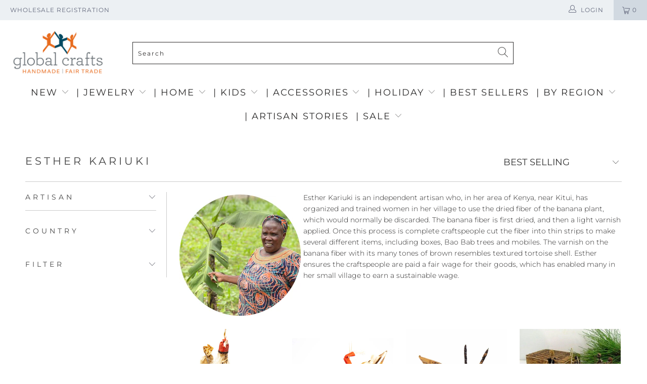

--- FILE ---
content_type: text/html; charset=utf-8
request_url: https://www.globalcraftsb2b.com/collections/esther-kariuki
body_size: 65533
content:


 <!DOCTYPE html>
<html lang="en"> <head> <meta charset="utf-8"> <meta http-equiv="cleartype" content="on"> <meta name="robots" content="index,follow"> <!-- Mobile Specific Metas --> <meta name="HandheldFriendly" content="True"> <meta name="MobileOptimized" content="320"> <meta name="viewport" content="width=device-width,initial-scale=1"> <meta name="theme-color" content="#ffffff"> <meta name="google-site-verification" content="0zfDmamuIT2pGJYrQMP8THtveJAyE77HZLf0JyOn7KM" /> <title>
      Esther Kariuki - Global Crafts Wholesale</title> <link rel="preconnect dns-prefetch" href="https://fonts.shopifycdn.com" /> <link rel="preconnect dns-prefetch" href="https://cdn.shopify.com" /> <link rel="preconnect dns-prefetch" href="https://v.shopify.com" /> <link rel="preconnect dns-prefetch" href="https://cdn.shopifycloud.com" /> <link rel="preconnect dns-prefetch" href="https://productreviews.shopifycdn.com" /> <link rel="stylesheet" href="https://cdnjs.cloudflare.com/ajax/libs/fancybox/3.5.6/jquery.fancybox.css"> <!-- Stylesheets for Turbo 4.1.5 --> <link href="//www.globalcraftsb2b.com/cdn/shop/t/12/assets/styles.scss.css?v=182618893353760028181765290429" rel="stylesheet" type="text/css" media="all" /> <script>
      window.lazySizesConfig = window.lazySizesConfig || {};

      lazySizesConfig.expand = 300;
      lazySizesConfig.loadHidden = false;

      /*! lazysizes - v4.1.4 */
      !function(a,b){var c=b(a,a.document);a.lazySizes=c,"object"==typeof module&&module.exports&&(module.exports=c)}(window,function(a,b){"use strict";if(b.getElementsByClassName){var c,d,e=b.documentElement,f=a.Date,g=a.HTMLPictureElement,h="addEventListener",i="getAttribute",j=a[h],k=a.setTimeout,l=a.requestAnimationFrame||k,m=a.requestIdleCallback,n=/^picture$/i,o=["load","error","lazyincluded","_lazyloaded"],p={},q=Array.prototype.forEach,r=function(a,b){return p[b]||(p[b]=new RegExp("(\\s|^)"+b+"(\\s|$)")),p[b].test(a[i]("class")||"")&&p[b]},s=function(a,b){r(a,b)||a.setAttribute("class",(a[i]("class")||"").trim()+" "+b)},t=function(a,b){var c;(c=r(a,b))&&a.setAttribute("class",(a[i]("class")||"").replace(c," "))},u=function(a,b,c){var d=c?h:"removeEventListener";c&&u(a,b),o.forEach(function(c){a[d](c,b)})},v=function(a,d,e,f,g){var h=b.createEvent("Event");return e||(e={}),e.instance=c,h.initEvent(d,!f,!g),h.detail=e,a.dispatchEvent(h),h},w=function(b,c){var e;!g&&(e=a.picturefill||d.pf)?(c&&c.src&&!b[i]("srcset")&&b.setAttribute("srcset",c.src),e({reevaluate:!0,elements:[b]})):c&&c.src&&(b.src=c.src)},x=function(a,b){return(getComputedStyle(a,null)||{})[b]},y=function(a,b,c){for(c=c||a.offsetWidth;c<d.minSize&&b&&!a._lazysizesWidth;)c=b.offsetWidth,b=b.parentNode;return c},z=function(){var a,c,d=[],e=[],f=d,g=function(){var b=f;for(f=d.length?e:d,a=!0,c=!1;b.length;)b.shift()();a=!1},h=function(d,e){a&&!e?d.apply(this,arguments):(f.push(d),c||(c=!0,(b.hidden?k:l)(g)))};return h._lsFlush=g,h}(),A=function(a,b){return b?function(){z(a)}:function(){var b=this,c=arguments;z(function(){a.apply(b,c)})}},B=function(a){var b,c=0,e=d.throttleDelay,g=d.ricTimeout,h=function(){b=!1,c=f.now(),a()},i=m&&g>49?function(){m(h,{timeout:g}),g!==d.ricTimeout&&(g=d.ricTimeout)}:A(function(){k(h)},!0);return function(a){var d;(a=a===!0)&&(g=33),b||(b=!0,d=e-(f.now()-c),0>d&&(d=0),a||9>d?i():k(i,d))}},C=function(a){var b,c,d=99,e=function(){b=null,a()},g=function(){var a=f.now()-c;d>a?k(g,d-a):(m||e)(e)};return function(){c=f.now(),b||(b=k(g,d))}};!function(){var b,c={lazyClass:"lazyload",loadedClass:"lazyloaded",loadingClass:"lazyloading",preloadClass:"lazypreload",errorClass:"lazyerror",autosizesClass:"lazyautosizes",srcAttr:"data-src",srcsetAttr:"data-srcset",sizesAttr:"data-sizes",minSize:40,customMedia:{},init:!0,expFactor:1.5,hFac:.8,loadMode:2,loadHidden:!0,ricTimeout:0,throttleDelay:125};d=a.lazySizesConfig||a.lazysizesConfig||{};for(b in c)b in d||(d[b]=c[b]);a.lazySizesConfig=d,k(function(){d.init&&F()})}();var D=function(){var g,l,m,o,p,y,D,F,G,H,I,J,K,L,M=/^img$/i,N=/^iframe$/i,O="onscroll"in a&&!/(gle|ing)bot/.test(navigator.userAgent),P=0,Q=0,R=0,S=-1,T=function(a){R--,a&&a.target&&u(a.target,T),(!a||0>R||!a.target)&&(R=0)},U=function(a,c){var d,f=a,g="hidden"==x(b.body,"visibility")||"hidden"!=x(a.parentNode,"visibility")&&"hidden"!=x(a,"visibility");for(F-=c,I+=c,G-=c,H+=c;g&&(f=f.offsetParent)&&f!=b.body&&f!=e;)g=(x(f,"opacity")||1)>0,g&&"visible"!=x(f,"overflow")&&(d=f.getBoundingClientRect(),g=H>d.left&&G<d.right&&I>d.top-1&&F<d.bottom+1);return g},V=function(){var a,f,h,j,k,m,n,p,q,r=c.elements;if((o=d.loadMode)&&8>R&&(a=r.length)){f=0,S++,null==K&&("expand"in d||(d.expand=e.clientHeight>500&&e.clientWidth>500?500:370),J=d.expand,K=J*d.expFactor),K>Q&&1>R&&S>2&&o>2&&!b.hidden?(Q=K,S=0):Q=o>1&&S>1&&6>R?J:P;for(;a>f;f++)if(r[f]&&!r[f]._lazyRace)if(O)if((p=r[f][i]("data-expand"))&&(m=1*p)||(m=Q),q!==m&&(y=innerWidth+m*L,D=innerHeight+m,n=-1*m,q=m),h=r[f].getBoundingClientRect(),(I=h.bottom)>=n&&(F=h.top)<=D&&(H=h.right)>=n*L&&(G=h.left)<=y&&(I||H||G||F)&&(d.loadHidden||"hidden"!=x(r[f],"visibility"))&&(l&&3>R&&!p&&(3>o||4>S)||U(r[f],m))){if(ba(r[f]),k=!0,R>9)break}else!k&&l&&!j&&4>R&&4>S&&o>2&&(g[0]||d.preloadAfterLoad)&&(g[0]||!p&&(I||H||G||F||"auto"!=r[f][i](d.sizesAttr)))&&(j=g[0]||r[f]);else ba(r[f]);j&&!k&&ba(j)}},W=B(V),X=function(a){s(a.target,d.loadedClass),t(a.target,d.loadingClass),u(a.target,Z),v(a.target,"lazyloaded")},Y=A(X),Z=function(a){Y({target:a.target})},$=function(a,b){try{a.contentWindow.location.replace(b)}catch(c){a.src=b}},_=function(a){var b,c=a[i](d.srcsetAttr);(b=d.customMedia[a[i]("data-media")||a[i]("media")])&&a.setAttribute("media",b),c&&a.setAttribute("srcset",c)},aa=A(function(a,b,c,e,f){var g,h,j,l,o,p;(o=v(a,"lazybeforeunveil",b)).defaultPrevented||(e&&(c?s(a,d.autosizesClass):a.setAttribute("sizes",e)),h=a[i](d.srcsetAttr),g=a[i](d.srcAttr),f&&(j=a.parentNode,l=j&&n.test(j.nodeName||"")),p=b.firesLoad||"src"in a&&(h||g||l),o={target:a},p&&(u(a,T,!0),clearTimeout(m),m=k(T,2500),s(a,d.loadingClass),u(a,Z,!0)),l&&q.call(j.getElementsByTagName("source"),_),h?a.setAttribute("srcset",h):g&&!l&&(N.test(a.nodeName)?$(a,g):a.src=g),f&&(h||l)&&w(a,{src:g})),a._lazyRace&&delete a._lazyRace,t(a,d.lazyClass),z(function(){(!p||a.complete&&a.naturalWidth>1)&&(p?T(o):R--,X(o))},!0)}),ba=function(a){var b,c=M.test(a.nodeName),e=c&&(a[i](d.sizesAttr)||a[i]("sizes")),f="auto"==e;(!f&&l||!c||!a[i]("src")&&!a.srcset||a.complete||r(a,d.errorClass)||!r(a,d.lazyClass))&&(b=v(a,"lazyunveilread").detail,f&&E.updateElem(a,!0,a.offsetWidth),a._lazyRace=!0,R++,aa(a,b,f,e,c))},ca=function(){if(!l){if(f.now()-p<999)return void k(ca,999);var a=C(function(){d.loadMode=3,W()});l=!0,d.loadMode=3,W(),j("scroll",function(){3==d.loadMode&&(d.loadMode=2),a()},!0)}};return{_:function(){p=f.now(),c.elements=b.getElementsByClassName(d.lazyClass),g=b.getElementsByClassName(d.lazyClass+" "+d.preloadClass),L=d.hFac,j("scroll",W,!0),j("resize",W,!0),a.MutationObserver?new MutationObserver(W).observe(e,{childList:!0,subtree:!0,attributes:!0}):(e[h]("DOMNodeInserted",W,!0),e[h]("DOMAttrModified",W,!0),setInterval(W,999)),j("hashchange",W,!0),["focus","mouseover","click","load","transitionend","animationend","webkitAnimationEnd"].forEach(function(a){b[h](a,W,!0)}),/d$|^c/.test(b.readyState)?ca():(j("load",ca),b[h]("DOMContentLoaded",W),k(ca,2e4)),c.elements.length?(V(),z._lsFlush()):W()},checkElems:W,unveil:ba}}(),E=function(){var a,c=A(function(a,b,c,d){var e,f,g;if(a._lazysizesWidth=d,d+="px",a.setAttribute("sizes",d),n.test(b.nodeName||""))for(e=b.getElementsByTagName("source"),f=0,g=e.length;g>f;f++)e[f].setAttribute("sizes",d);c.detail.dataAttr||w(a,c.detail)}),e=function(a,b,d){var e,f=a.parentNode;f&&(d=y(a,f,d),e=v(a,"lazybeforesizes",{width:d,dataAttr:!!b}),e.defaultPrevented||(d=e.detail.width,d&&d!==a._lazysizesWidth&&c(a,f,e,d)))},f=function(){var b,c=a.length;if(c)for(b=0;c>b;b++)e(a[b])},g=C(f);return{_:function(){a=b.getElementsByClassName(d.autosizesClass),j("resize",g)},checkElems:g,updateElem:e}}(),F=function(){F.i||(F.i=!0,E._(),D._())};return c={cfg:d,autoSizer:E,loader:D,init:F,uP:w,aC:s,rC:t,hC:r,fire:v,gW:y,rAF:z}}});

      /*! lazysizes - v4.1.4 */
      !function(a,b){var c=function(){b(a.lazySizes),a.removeEventListener("lazyunveilread",c,!0)};b=b.bind(null,a,a.document),"object"==typeof module&&module.exports?b(require("lazysizes")):a.lazySizes?c():a.addEventListener("lazyunveilread",c,!0)}(window,function(a,b,c){"use strict";function d(){this.ratioElems=b.getElementsByClassName("lazyaspectratio"),this._setupEvents(),this.processImages()}if(a.addEventListener){var e,f,g,h=Array.prototype.forEach,i=/^picture$/i,j="data-aspectratio",k="img["+j+"]",l=function(b){return a.matchMedia?(l=function(a){return!a||(matchMedia(a)||{}).matches})(b):a.Modernizr&&Modernizr.mq?!b||Modernizr.mq(b):!b},m=c.aC,n=c.rC,o=c.cfg;d.prototype={_setupEvents:function(){var a=this,c=function(b){b.naturalWidth<36?a.addAspectRatio(b,!0):a.removeAspectRatio(b,!0)},d=function(){a.processImages()};b.addEventListener("load",function(a){a.target.getAttribute&&a.target.getAttribute(j)&&c(a.target)},!0),addEventListener("resize",function(){var b,d=function(){h.call(a.ratioElems,c)};return function(){clearTimeout(b),b=setTimeout(d,99)}}()),b.addEventListener("DOMContentLoaded",d),addEventListener("load",d)},processImages:function(a){var c,d;a||(a=b),c="length"in a&&!a.nodeName?a:a.querySelectorAll(k);for(d=0;d<c.length;d++)c[d].naturalWidth>36?this.removeAspectRatio(c[d]):this.addAspectRatio(c[d])},getSelectedRatio:function(a){var b,c,d,e,f,g=a.parentNode;if(g&&i.test(g.nodeName||""))for(d=g.getElementsByTagName("source"),b=0,c=d.length;c>b;b++)if(e=d[b].getAttribute("data-media")||d[b].getAttribute("media"),o.customMedia[e]&&(e=o.customMedia[e]),l(e)){f=d[b].getAttribute(j);break}return f||a.getAttribute(j)||""},parseRatio:function(){var a=/^\s*([+\d\.]+)(\s*[\/x]\s*([+\d\.]+))?\s*$/,b={};return function(c){var d;return!b[c]&&(d=c.match(a))&&(d[3]?b[c]=d[1]/d[3]:b[c]=1*d[1]),b[c]}}(),addAspectRatio:function(b,c){var d,e=b.offsetWidth,f=b.offsetHeight;return c||m(b,"lazyaspectratio"),36>e&&0>=f?void((e||f&&a.console)&&console.log("Define width or height of image, so we can calculate the other dimension")):(d=this.getSelectedRatio(b),d=this.parseRatio(d),void(d&&(e?b.style.height=e/d+"px":b.style.width=f*d+"px")))},removeAspectRatio:function(a){n(a,"lazyaspectratio"),a.style.height="",a.style.width="",a.removeAttribute(j)}},f=function(){g=a.jQuery||a.Zepto||a.shoestring||a.$,g&&g.fn&&!g.fn.imageRatio&&g.fn.filter&&g.fn.add&&g.fn.find?g.fn.imageRatio=function(){return e.processImages(this.find(k).add(this.filter(k))),this}:g=!1},f(),setTimeout(f),e=new d,a.imageRatio=e,"object"==typeof module&&module.exports?module.exports=e:"function"==typeof define&&define.amd&&define(e)}});

        /*! lazysizes - v4.1.5 */
        !function(a,b){var c=function(){b(a.lazySizes),a.removeEventListener("lazyunveilread",c,!0)};b=b.bind(null,a,a.document),"object"==typeof module&&module.exports?b(require("lazysizes")):a.lazySizes?c():a.addEventListener("lazyunveilread",c,!0)}(window,function(a,b,c){"use strict";if(a.addEventListener){var d=/\s+/g,e=/\s*\|\s+|\s+\|\s*/g,f=/^(.+?)(?:\s+\[\s*(.+?)\s*\])(?:\s+\[\s*(.+?)\s*\])?$/,g=/^\s*\(*\s*type\s*:\s*(.+?)\s*\)*\s*$/,h=/\(|\)|'/,i={contain:1,cover:1},j=function(a){var b=c.gW(a,a.parentNode);return(!a._lazysizesWidth||b>a._lazysizesWidth)&&(a._lazysizesWidth=b),a._lazysizesWidth},k=function(a){var b;return b=(getComputedStyle(a)||{getPropertyValue:function(){}}).getPropertyValue("background-size"),!i[b]&&i[a.style.backgroundSize]&&(b=a.style.backgroundSize),b},l=function(a,b){if(b){var c=b.match(g);c&&c[1]?a.setAttribute("type",c[1]):a.setAttribute("media",lazySizesConfig.customMedia[b]||b)}},m=function(a,c,g){var h=b.createElement("picture"),i=c.getAttribute(lazySizesConfig.sizesAttr),j=c.getAttribute("data-ratio"),k=c.getAttribute("data-optimumx");c._lazybgset&&c._lazybgset.parentNode==c&&c.removeChild(c._lazybgset),Object.defineProperty(g,"_lazybgset",{value:c,writable:!0}),Object.defineProperty(c,"_lazybgset",{value:h,writable:!0}),a=a.replace(d," ").split(e),h.style.display="none",g.className=lazySizesConfig.lazyClass,1!=a.length||i||(i="auto"),a.forEach(function(a){var c,d=b.createElement("source");i&&"auto"!=i&&d.setAttribute("sizes",i),(c=a.match(f))?(d.setAttribute(lazySizesConfig.srcsetAttr,c[1]),l(d,c[2]),l(d,c[3])):d.setAttribute(lazySizesConfig.srcsetAttr,a),h.appendChild(d)}),i&&(g.setAttribute(lazySizesConfig.sizesAttr,i),c.removeAttribute(lazySizesConfig.sizesAttr),c.removeAttribute("sizes")),k&&g.setAttribute("data-optimumx",k),j&&g.setAttribute("data-ratio",j),h.appendChild(g),c.appendChild(h)},n=function(a){if(a.target._lazybgset){var b=a.target,d=b._lazybgset,e=b.currentSrc||b.src;if(e){var f=c.fire(d,"bgsetproxy",{src:e,useSrc:h.test(e)?JSON.stringify(e):e});f.defaultPrevented||(d.style.backgroundImage="url("+f.detail.useSrc+")")}b._lazybgsetLoading&&(c.fire(d,"_lazyloaded",{},!1,!0),delete b._lazybgsetLoading)}};addEventListener("lazybeforeunveil",function(a){var d,e,f;!a.defaultPrevented&&(d=a.target.getAttribute("data-bgset"))&&(f=a.target,e=b.createElement("img"),e.alt="",e._lazybgsetLoading=!0,a.detail.firesLoad=!0,m(d,f,e),setTimeout(function(){c.loader.unveil(e),c.rAF(function(){c.fire(e,"_lazyloaded",{},!0,!0),e.complete&&n({target:e})})}))}),b.addEventListener("load",n,!0),a.addEventListener("lazybeforesizes",function(a){if(a.detail.instance==c&&a.target._lazybgset&&a.detail.dataAttr){var b=a.target._lazybgset,d=k(b);i[d]&&(a.target._lazysizesParentFit=d,c.rAF(function(){a.target.setAttribute("data-parent-fit",d),a.target._lazysizesParentFit&&delete a.target._lazysizesParentFit}))}},!0),b.documentElement.addEventListener("lazybeforesizes",function(a){!a.defaultPrevented&&a.target._lazybgset&&a.detail.instance==c&&(a.detail.width=j(a.target._lazybgset))})}});</script> <meta name="description" content="Esther Kariuki is an independent artisan who, in her area of Kenya, near Kitui, has organized and trained women in her village to use the dried fiber of the banana plant, which would normally be discarded. The banana fiber is first dried, and then a light varnish applied. Once this process is complete craftspeople cut " /> <link rel="shortcut icon" type="image/x-icon" href="//www.globalcraftsb2b.com/cdn/shop/files/fav1_180x180.png?v=1613690493"> <link rel="apple-touch-icon" href="//www.globalcraftsb2b.com/cdn/shop/files/fav1_180x180.png?v=1613690493"/> <link rel="apple-touch-icon" sizes="57x57" href="//www.globalcraftsb2b.com/cdn/shop/files/fav1_57x57.png?v=1613690493"/> <link rel="apple-touch-icon" sizes="60x60" href="//www.globalcraftsb2b.com/cdn/shop/files/fav1_60x60.png?v=1613690493"/> <link rel="apple-touch-icon" sizes="72x72" href="//www.globalcraftsb2b.com/cdn/shop/files/fav1_72x72.png?v=1613690493"/> <link rel="apple-touch-icon" sizes="76x76" href="//www.globalcraftsb2b.com/cdn/shop/files/fav1_76x76.png?v=1613690493"/> <link rel="apple-touch-icon" sizes="114x114" href="//www.globalcraftsb2b.com/cdn/shop/files/fav1_114x114.png?v=1613690493"/> <link rel="apple-touch-icon" sizes="180x180" href="//www.globalcraftsb2b.com/cdn/shop/files/fav1_180x180.png?v=1613690493"/> <link rel="apple-touch-icon" sizes="228x228" href="//www.globalcraftsb2b.com/cdn/shop/files/fav1_228x228.png?v=1613690493"/> <link rel="canonical" href="https://www.globalcraftsb2b.com/collections/esther-kariuki" /> <script>window.performance && window.performance.mark && window.performance.mark('shopify.content_for_header.start');</script><meta id="shopify-digital-wallet" name="shopify-digital-wallet" content="/6920142921/digital_wallets/dialog">
<meta name="shopify-checkout-api-token" content="318120b626a1505c765eb99936d2060e">
<meta id="in-context-paypal-metadata" data-shop-id="6920142921" data-venmo-supported="false" data-environment="production" data-locale="en_US" data-paypal-v4="true" data-currency="USD">
<link rel="alternate" type="application/atom+xml" title="Feed" href="/collections/esther-kariuki.atom" />
<link rel="alternate" type="application/json+oembed" href="https://www.globalcraftsb2b.com/collections/esther-kariuki.oembed">
<script async="async" src="/checkouts/internal/preloads.js?locale=en-US"></script>
<link rel="preconnect" href="https://shop.app" crossorigin="anonymous">
<script async="async" src="https://shop.app/checkouts/internal/preloads.js?locale=en-US&shop_id=6920142921" crossorigin="anonymous"></script>
<script id="shopify-features" type="application/json">{"accessToken":"318120b626a1505c765eb99936d2060e","betas":["rich-media-storefront-analytics"],"domain":"www.globalcraftsb2b.com","predictiveSearch":true,"shopId":6920142921,"locale":"en"}</script>
<script>var Shopify = Shopify || {};
Shopify.shop = "globalcraftsb2b-com.myshopify.com";
Shopify.locale = "en";
Shopify.currency = {"active":"USD","rate":"1.0"};
Shopify.country = "US";
Shopify.theme = {"name":"Global Crafts Theme 07-17-22","id":134105858293,"schema_name":"Turbo","schema_version":"4.1.5","theme_store_id":null,"role":"main"};
Shopify.theme.handle = "null";
Shopify.theme.style = {"id":null,"handle":null};
Shopify.cdnHost = "www.globalcraftsb2b.com/cdn";
Shopify.routes = Shopify.routes || {};
Shopify.routes.root = "/";</script>
<script type="module">!function(o){(o.Shopify=o.Shopify||{}).modules=!0}(window);</script>
<script>!function(o){function n(){var o=[];function n(){o.push(Array.prototype.slice.apply(arguments))}return n.q=o,n}var t=o.Shopify=o.Shopify||{};t.loadFeatures=n(),t.autoloadFeatures=n()}(window);</script>
<script>
  window.ShopifyPay = window.ShopifyPay || {};
  window.ShopifyPay.apiHost = "shop.app\/pay";
  window.ShopifyPay.redirectState = null;
</script>
<script id="shop-js-analytics" type="application/json">{"pageType":"collection"}</script>
<script defer="defer" async type="module" src="//www.globalcraftsb2b.com/cdn/shopifycloud/shop-js/modules/v2/client.init-shop-cart-sync_BN7fPSNr.en.esm.js"></script>
<script defer="defer" async type="module" src="//www.globalcraftsb2b.com/cdn/shopifycloud/shop-js/modules/v2/chunk.common_Cbph3Kss.esm.js"></script>
<script defer="defer" async type="module" src="//www.globalcraftsb2b.com/cdn/shopifycloud/shop-js/modules/v2/chunk.modal_DKumMAJ1.esm.js"></script>
<script type="module">
  await import("//www.globalcraftsb2b.com/cdn/shopifycloud/shop-js/modules/v2/client.init-shop-cart-sync_BN7fPSNr.en.esm.js");
await import("//www.globalcraftsb2b.com/cdn/shopifycloud/shop-js/modules/v2/chunk.common_Cbph3Kss.esm.js");
await import("//www.globalcraftsb2b.com/cdn/shopifycloud/shop-js/modules/v2/chunk.modal_DKumMAJ1.esm.js");

  window.Shopify.SignInWithShop?.initShopCartSync?.({"fedCMEnabled":true,"windoidEnabled":true});

</script>
<script>
  window.Shopify = window.Shopify || {};
  if (!window.Shopify.featureAssets) window.Shopify.featureAssets = {};
  window.Shopify.featureAssets['shop-js'] = {"shop-cart-sync":["modules/v2/client.shop-cart-sync_CJVUk8Jm.en.esm.js","modules/v2/chunk.common_Cbph3Kss.esm.js","modules/v2/chunk.modal_DKumMAJ1.esm.js"],"init-fed-cm":["modules/v2/client.init-fed-cm_7Fvt41F4.en.esm.js","modules/v2/chunk.common_Cbph3Kss.esm.js","modules/v2/chunk.modal_DKumMAJ1.esm.js"],"init-shop-email-lookup-coordinator":["modules/v2/client.init-shop-email-lookup-coordinator_Cc088_bR.en.esm.js","modules/v2/chunk.common_Cbph3Kss.esm.js","modules/v2/chunk.modal_DKumMAJ1.esm.js"],"init-windoid":["modules/v2/client.init-windoid_hPopwJRj.en.esm.js","modules/v2/chunk.common_Cbph3Kss.esm.js","modules/v2/chunk.modal_DKumMAJ1.esm.js"],"shop-button":["modules/v2/client.shop-button_B0jaPSNF.en.esm.js","modules/v2/chunk.common_Cbph3Kss.esm.js","modules/v2/chunk.modal_DKumMAJ1.esm.js"],"shop-cash-offers":["modules/v2/client.shop-cash-offers_DPIskqss.en.esm.js","modules/v2/chunk.common_Cbph3Kss.esm.js","modules/v2/chunk.modal_DKumMAJ1.esm.js"],"shop-toast-manager":["modules/v2/client.shop-toast-manager_CK7RT69O.en.esm.js","modules/v2/chunk.common_Cbph3Kss.esm.js","modules/v2/chunk.modal_DKumMAJ1.esm.js"],"init-shop-cart-sync":["modules/v2/client.init-shop-cart-sync_BN7fPSNr.en.esm.js","modules/v2/chunk.common_Cbph3Kss.esm.js","modules/v2/chunk.modal_DKumMAJ1.esm.js"],"init-customer-accounts-sign-up":["modules/v2/client.init-customer-accounts-sign-up_CfPf4CXf.en.esm.js","modules/v2/client.shop-login-button_DeIztwXF.en.esm.js","modules/v2/chunk.common_Cbph3Kss.esm.js","modules/v2/chunk.modal_DKumMAJ1.esm.js"],"pay-button":["modules/v2/client.pay-button_CgIwFSYN.en.esm.js","modules/v2/chunk.common_Cbph3Kss.esm.js","modules/v2/chunk.modal_DKumMAJ1.esm.js"],"init-customer-accounts":["modules/v2/client.init-customer-accounts_DQ3x16JI.en.esm.js","modules/v2/client.shop-login-button_DeIztwXF.en.esm.js","modules/v2/chunk.common_Cbph3Kss.esm.js","modules/v2/chunk.modal_DKumMAJ1.esm.js"],"avatar":["modules/v2/client.avatar_BTnouDA3.en.esm.js"],"init-shop-for-new-customer-accounts":["modules/v2/client.init-shop-for-new-customer-accounts_CsZy_esa.en.esm.js","modules/v2/client.shop-login-button_DeIztwXF.en.esm.js","modules/v2/chunk.common_Cbph3Kss.esm.js","modules/v2/chunk.modal_DKumMAJ1.esm.js"],"shop-follow-button":["modules/v2/client.shop-follow-button_BRMJjgGd.en.esm.js","modules/v2/chunk.common_Cbph3Kss.esm.js","modules/v2/chunk.modal_DKumMAJ1.esm.js"],"checkout-modal":["modules/v2/client.checkout-modal_B9Drz_yf.en.esm.js","modules/v2/chunk.common_Cbph3Kss.esm.js","modules/v2/chunk.modal_DKumMAJ1.esm.js"],"shop-login-button":["modules/v2/client.shop-login-button_DeIztwXF.en.esm.js","modules/v2/chunk.common_Cbph3Kss.esm.js","modules/v2/chunk.modal_DKumMAJ1.esm.js"],"lead-capture":["modules/v2/client.lead-capture_DXYzFM3R.en.esm.js","modules/v2/chunk.common_Cbph3Kss.esm.js","modules/v2/chunk.modal_DKumMAJ1.esm.js"],"shop-login":["modules/v2/client.shop-login_CA5pJqmO.en.esm.js","modules/v2/chunk.common_Cbph3Kss.esm.js","modules/v2/chunk.modal_DKumMAJ1.esm.js"],"payment-terms":["modules/v2/client.payment-terms_BxzfvcZJ.en.esm.js","modules/v2/chunk.common_Cbph3Kss.esm.js","modules/v2/chunk.modal_DKumMAJ1.esm.js"]};
</script>
<script>(function() {
  var isLoaded = false;
  function asyncLoad() {
    if (isLoaded) return;
    isLoaded = true;
    var urls = ["https:\/\/widgetic.com\/sdk\/sdk.js?shop=globalcraftsb2b-com.myshopify.com","https:\/\/customer-first-focus.b-cdn.net\/cffPCLoader_min.js?shop=globalcraftsb2b-com.myshopify.com"];
    for (var i = 0; i <urls.length; i++) {
      var s = document.createElement('script');
      s.type = 'text/javascript';
      s.async = true;
      s.src = urls[i];
      var x = document.getElementsByTagName('script')[0];
      x.parentNode.insertBefore(s, x);
    }
  };
  if(window.attachEvent) {
    window.attachEvent('onload', asyncLoad);
  } else {
    window.addEventListener('load', asyncLoad, false);
  }
})();</script>
<script id="__st">var __st={"a":6920142921,"offset":-18000,"reqid":"b2a8297a-60e0-4d26-bdc9-b117b515bd22-1769806110","pageurl":"www.globalcraftsb2b.com\/collections\/esther-kariuki","u":"f26b8945f5e1","p":"collection","rtyp":"collection","rid":93170565193};</script>
<script>window.ShopifyPaypalV4VisibilityTracking = true;</script>
<script id="captcha-bootstrap">!function(){'use strict';const t='contact',e='account',n='new_comment',o=[[t,t],['blogs',n],['comments',n],[t,'customer']],c=[[e,'customer_login'],[e,'guest_login'],[e,'recover_customer_password'],[e,'create_customer']],r=t=>t.map((([t,e])=>`form[action*='/${t}']:not([data-nocaptcha='true']) input[name='form_type'][value='${e}']`)).join(','),a=t=>()=>t?[...document.querySelectorAll(t)].map((t=>t.form)):[];function s(){const t=[...o],e=r(t);return a(e)}const i='password',u='form_key',d=['recaptcha-v3-token','g-recaptcha-response','h-captcha-response',i],f=()=>{try{return window.sessionStorage}catch{return}},m='__shopify_v',_=t=>t.elements[u];function p(t,e,n=!1){try{const o=window.sessionStorage,c=JSON.parse(o.getItem(e)),{data:r}=function(t){const{data:e,action:n}=t;return t[m]||n?{data:e,action:n}:{data:t,action:n}}(c);for(const[e,n]of Object.entries(r))t.elements[e]&&(t.elements[e].value=n);n&&o.removeItem(e)}catch(o){console.error('form repopulation failed',{error:o})}}const l='form_type',E='cptcha';function T(t){t.dataset[E]=!0}const w=window,h=w.document,L='Shopify',v='ce_forms',y='captcha';let A=!1;((t,e)=>{const n=(g='f06e6c50-85a8-45c8-87d0-21a2b65856fe',I='https://cdn.shopify.com/shopifycloud/storefront-forms-hcaptcha/ce_storefront_forms_captcha_hcaptcha.v1.5.2.iife.js',D={infoText:'Protected by hCaptcha',privacyText:'Privacy',termsText:'Terms'},(t,e,n)=>{const o=w[L][v],c=o.bindForm;if(c)return c(t,g,e,D).then(n);var r;o.q.push([[t,g,e,D],n]),r=I,A||(h.body.append(Object.assign(h.createElement('script'),{id:'captcha-provider',async:!0,src:r})),A=!0)});var g,I,D;w[L]=w[L]||{},w[L][v]=w[L][v]||{},w[L][v].q=[],w[L][y]=w[L][y]||{},w[L][y].protect=function(t,e){n(t,void 0,e),T(t)},Object.freeze(w[L][y]),function(t,e,n,w,h,L){const[v,y,A,g]=function(t,e,n){const i=e?o:[],u=t?c:[],d=[...i,...u],f=r(d),m=r(i),_=r(d.filter((([t,e])=>n.includes(e))));return[a(f),a(m),a(_),s()]}(w,h,L),I=t=>{const e=t.target;return e instanceof HTMLFormElement?e:e&&e.form},D=t=>v().includes(t);t.addEventListener('submit',(t=>{const e=I(t);if(!e)return;const n=D(e)&&!e.dataset.hcaptchaBound&&!e.dataset.recaptchaBound,o=_(e),c=g().includes(e)&&(!o||!o.value);(n||c)&&t.preventDefault(),c&&!n&&(function(t){try{if(!f())return;!function(t){const e=f();if(!e)return;const n=_(t);if(!n)return;const o=n.value;o&&e.removeItem(o)}(t);const e=Array.from(Array(32),(()=>Math.random().toString(36)[2])).join('');!function(t,e){_(t)||t.append(Object.assign(document.createElement('input'),{type:'hidden',name:u})),t.elements[u].value=e}(t,e),function(t,e){const n=f();if(!n)return;const o=[...t.querySelectorAll(`input[type='${i}']`)].map((({name:t})=>t)),c=[...d,...o],r={};for(const[a,s]of new FormData(t).entries())c.includes(a)||(r[a]=s);n.setItem(e,JSON.stringify({[m]:1,action:t.action,data:r}))}(t,e)}catch(e){console.error('failed to persist form',e)}}(e),e.submit())}));const S=(t,e)=>{t&&!t.dataset[E]&&(n(t,e.some((e=>e===t))),T(t))};for(const o of['focusin','change'])t.addEventListener(o,(t=>{const e=I(t);D(e)&&S(e,y())}));const B=e.get('form_key'),M=e.get(l),P=B&&M;t.addEventListener('DOMContentLoaded',(()=>{const t=y();if(P)for(const e of t)e.elements[l].value===M&&p(e,B);[...new Set([...A(),...v().filter((t=>'true'===t.dataset.shopifyCaptcha))])].forEach((e=>S(e,t)))}))}(h,new URLSearchParams(w.location.search),n,t,e,['guest_login'])})(!0,!0)}();</script>
<script integrity="sha256-4kQ18oKyAcykRKYeNunJcIwy7WH5gtpwJnB7kiuLZ1E=" data-source-attribution="shopify.loadfeatures" defer="defer" src="//www.globalcraftsb2b.com/cdn/shopifycloud/storefront/assets/storefront/load_feature-a0a9edcb.js" crossorigin="anonymous"></script>
<script crossorigin="anonymous" defer="defer" src="//www.globalcraftsb2b.com/cdn/shopifycloud/storefront/assets/shopify_pay/storefront-65b4c6d7.js?v=20250812"></script>
<script data-source-attribution="shopify.dynamic_checkout.dynamic.init">var Shopify=Shopify||{};Shopify.PaymentButton=Shopify.PaymentButton||{isStorefrontPortableWallets:!0,init:function(){window.Shopify.PaymentButton.init=function(){};var t=document.createElement("script");t.src="https://www.globalcraftsb2b.com/cdn/shopifycloud/portable-wallets/latest/portable-wallets.en.js",t.type="module",document.head.appendChild(t)}};
</script>
<script data-source-attribution="shopify.dynamic_checkout.buyer_consent">
  function portableWalletsHideBuyerConsent(e){var t=document.getElementById("shopify-buyer-consent"),n=document.getElementById("shopify-subscription-policy-button");t&&n&&(t.classList.add("hidden"),t.setAttribute("aria-hidden","true"),n.removeEventListener("click",e))}function portableWalletsShowBuyerConsent(e){var t=document.getElementById("shopify-buyer-consent"),n=document.getElementById("shopify-subscription-policy-button");t&&n&&(t.classList.remove("hidden"),t.removeAttribute("aria-hidden"),n.addEventListener("click",e))}window.Shopify?.PaymentButton&&(window.Shopify.PaymentButton.hideBuyerConsent=portableWalletsHideBuyerConsent,window.Shopify.PaymentButton.showBuyerConsent=portableWalletsShowBuyerConsent);
</script>
<script data-source-attribution="shopify.dynamic_checkout.cart.bootstrap">document.addEventListener("DOMContentLoaded",(function(){function t(){return document.querySelector("shopify-accelerated-checkout-cart, shopify-accelerated-checkout")}if(t())Shopify.PaymentButton.init();else{new MutationObserver((function(e,n){t()&&(Shopify.PaymentButton.init(),n.disconnect())})).observe(document.body,{childList:!0,subtree:!0})}}));
</script>
<link id="shopify-accelerated-checkout-styles" rel="stylesheet" media="screen" href="https://www.globalcraftsb2b.com/cdn/shopifycloud/portable-wallets/latest/accelerated-checkout-backwards-compat.css" crossorigin="anonymous">
<style id="shopify-accelerated-checkout-cart">
        #shopify-buyer-consent {
  margin-top: 1em;
  display: inline-block;
  width: 100%;
}

#shopify-buyer-consent.hidden {
  display: none;
}

#shopify-subscription-policy-button {
  background: none;
  border: none;
  padding: 0;
  text-decoration: underline;
  font-size: inherit;
  cursor: pointer;
}

#shopify-subscription-policy-button::before {
  box-shadow: none;
}

      </style>

<script>window.performance && window.performance.mark && window.performance.mark('shopify.content_for_header.end');</script>

    

<meta name="author" content="Global Crafts Wholesale">
<meta property="og:url" content="https://www.globalcraftsb2b.com/collections/esther-kariuki">
<meta property="og:site_name" content="Global Crafts Wholesale"> <meta property="og:type" content="product.group"> <meta property="og:title" content="Esther Kariuki"> <meta property="og:image" content="https://www.globalcraftsb2b.com/cdn/shop/collections/Esther_600x.png?v=1676316142"> <meta property="og:image:secure_url" content="https://www.globalcraftsb2b.com/cdn/shop/collections/Esther_600x.png?v=1676316142"> <meta property="og:image:width" content="2000"> <meta property="og:image:height" content="2000"> <meta property="og:image:alt" content="Esther Kariuki"> <meta property="og:image" content="https://www.globalcraftsb2b.com/cdn/shop/products/6c6bd5c4-616b-4a6f-8b96-dff51eeda4fd_600x.jpg?v=1669051486"> <meta property="og:image:secure_url" content="https://www.globalcraftsb2b.com/cdn/shop/products/6c6bd5c4-616b-4a6f-8b96-dff51eeda4fd_600x.jpg?v=1669051486"> <meta property="og:description" content="Esther Kariuki is an independent artisan who, in her area of Kenya, near Kitui, has organized and trained women in her village to use the dried fiber of the banana plant, which would normally be discarded. The banana fiber is first dried, and then a light varnish applied. Once this process is complete craftspeople cut "> <meta name="twitter:site" content="@globalcrafts">

<meta name="twitter:card" content="summary"><link href="https://monorail-edge.shopifysvc.com" rel="dns-prefetch">
<script>(function(){if ("sendBeacon" in navigator && "performance" in window) {try {var session_token_from_headers = performance.getEntriesByType('navigation')[0].serverTiming.find(x => x.name == '_s').description;} catch {var session_token_from_headers = undefined;}var session_cookie_matches = document.cookie.match(/_shopify_s=([^;]*)/);var session_token_from_cookie = session_cookie_matches && session_cookie_matches.length === 2 ? session_cookie_matches[1] : "";var session_token = session_token_from_headers || session_token_from_cookie || "";function handle_abandonment_event(e) {var entries = performance.getEntries().filter(function(entry) {return /monorail-edge.shopifysvc.com/.test(entry.name);});if (!window.abandonment_tracked && entries.length === 0) {window.abandonment_tracked = true;var currentMs = Date.now();var navigation_start = performance.timing.navigationStart;var payload = {shop_id: 6920142921,url: window.location.href,navigation_start,duration: currentMs - navigation_start,session_token,page_type: "collection"};window.navigator.sendBeacon("https://monorail-edge.shopifysvc.com/v1/produce", JSON.stringify({schema_id: "online_store_buyer_site_abandonment/1.1",payload: payload,metadata: {event_created_at_ms: currentMs,event_sent_at_ms: currentMs}}));}}window.addEventListener('pagehide', handle_abandonment_event);}}());</script>
<script id="web-pixels-manager-setup">(function e(e,d,r,n,o){if(void 0===o&&(o={}),!Boolean(null===(a=null===(i=window.Shopify)||void 0===i?void 0:i.analytics)||void 0===a?void 0:a.replayQueue)){var i,a;window.Shopify=window.Shopify||{};var t=window.Shopify;t.analytics=t.analytics||{};var s=t.analytics;s.replayQueue=[],s.publish=function(e,d,r){return s.replayQueue.push([e,d,r]),!0};try{self.performance.mark("wpm:start")}catch(e){}var l=function(){var e={modern:/Edge?\/(1{2}[4-9]|1[2-9]\d|[2-9]\d{2}|\d{4,})\.\d+(\.\d+|)|Firefox\/(1{2}[4-9]|1[2-9]\d|[2-9]\d{2}|\d{4,})\.\d+(\.\d+|)|Chrom(ium|e)\/(9{2}|\d{3,})\.\d+(\.\d+|)|(Maci|X1{2}).+ Version\/(15\.\d+|(1[6-9]|[2-9]\d|\d{3,})\.\d+)([,.]\d+|)( \(\w+\)|)( Mobile\/\w+|) Safari\/|Chrome.+OPR\/(9{2}|\d{3,})\.\d+\.\d+|(CPU[ +]OS|iPhone[ +]OS|CPU[ +]iPhone|CPU IPhone OS|CPU iPad OS)[ +]+(15[._]\d+|(1[6-9]|[2-9]\d|\d{3,})[._]\d+)([._]\d+|)|Android:?[ /-](13[3-9]|1[4-9]\d|[2-9]\d{2}|\d{4,})(\.\d+|)(\.\d+|)|Android.+Firefox\/(13[5-9]|1[4-9]\d|[2-9]\d{2}|\d{4,})\.\d+(\.\d+|)|Android.+Chrom(ium|e)\/(13[3-9]|1[4-9]\d|[2-9]\d{2}|\d{4,})\.\d+(\.\d+|)|SamsungBrowser\/([2-9]\d|\d{3,})\.\d+/,legacy:/Edge?\/(1[6-9]|[2-9]\d|\d{3,})\.\d+(\.\d+|)|Firefox\/(5[4-9]|[6-9]\d|\d{3,})\.\d+(\.\d+|)|Chrom(ium|e)\/(5[1-9]|[6-9]\d|\d{3,})\.\d+(\.\d+|)([\d.]+$|.*Safari\/(?![\d.]+ Edge\/[\d.]+$))|(Maci|X1{2}).+ Version\/(10\.\d+|(1[1-9]|[2-9]\d|\d{3,})\.\d+)([,.]\d+|)( \(\w+\)|)( Mobile\/\w+|) Safari\/|Chrome.+OPR\/(3[89]|[4-9]\d|\d{3,})\.\d+\.\d+|(CPU[ +]OS|iPhone[ +]OS|CPU[ +]iPhone|CPU IPhone OS|CPU iPad OS)[ +]+(10[._]\d+|(1[1-9]|[2-9]\d|\d{3,})[._]\d+)([._]\d+|)|Android:?[ /-](13[3-9]|1[4-9]\d|[2-9]\d{2}|\d{4,})(\.\d+|)(\.\d+|)|Mobile Safari.+OPR\/([89]\d|\d{3,})\.\d+\.\d+|Android.+Firefox\/(13[5-9]|1[4-9]\d|[2-9]\d{2}|\d{4,})\.\d+(\.\d+|)|Android.+Chrom(ium|e)\/(13[3-9]|1[4-9]\d|[2-9]\d{2}|\d{4,})\.\d+(\.\d+|)|Android.+(UC? ?Browser|UCWEB|U3)[ /]?(15\.([5-9]|\d{2,})|(1[6-9]|[2-9]\d|\d{3,})\.\d+)\.\d+|SamsungBrowser\/(5\.\d+|([6-9]|\d{2,})\.\d+)|Android.+MQ{2}Browser\/(14(\.(9|\d{2,})|)|(1[5-9]|[2-9]\d|\d{3,})(\.\d+|))(\.\d+|)|K[Aa][Ii]OS\/(3\.\d+|([4-9]|\d{2,})\.\d+)(\.\d+|)/},d=e.modern,r=e.legacy,n=navigator.userAgent;return n.match(d)?"modern":n.match(r)?"legacy":"unknown"}(),u="modern"===l?"modern":"legacy",c=(null!=n?n:{modern:"",legacy:""})[u],f=function(e){return[e.baseUrl,"/wpm","/b",e.hashVersion,"modern"===e.buildTarget?"m":"l",".js"].join("")}({baseUrl:d,hashVersion:r,buildTarget:u}),m=function(e){var d=e.version,r=e.bundleTarget,n=e.surface,o=e.pageUrl,i=e.monorailEndpoint;return{emit:function(e){var a=e.status,t=e.errorMsg,s=(new Date).getTime(),l=JSON.stringify({metadata:{event_sent_at_ms:s},events:[{schema_id:"web_pixels_manager_load/3.1",payload:{version:d,bundle_target:r,page_url:o,status:a,surface:n,error_msg:t},metadata:{event_created_at_ms:s}}]});if(!i)return console&&console.warn&&console.warn("[Web Pixels Manager] No Monorail endpoint provided, skipping logging."),!1;try{return self.navigator.sendBeacon.bind(self.navigator)(i,l)}catch(e){}var u=new XMLHttpRequest;try{return u.open("POST",i,!0),u.setRequestHeader("Content-Type","text/plain"),u.send(l),!0}catch(e){return console&&console.warn&&console.warn("[Web Pixels Manager] Got an unhandled error while logging to Monorail."),!1}}}}({version:r,bundleTarget:l,surface:e.surface,pageUrl:self.location.href,monorailEndpoint:e.monorailEndpoint});try{o.browserTarget=l,function(e){var d=e.src,r=e.async,n=void 0===r||r,o=e.onload,i=e.onerror,a=e.sri,t=e.scriptDataAttributes,s=void 0===t?{}:t,l=document.createElement("script"),u=document.querySelector("head"),c=document.querySelector("body");if(l.async=n,l.src=d,a&&(l.integrity=a,l.crossOrigin="anonymous"),s)for(var f in s)if(Object.prototype.hasOwnProperty.call(s,f))try{l.dataset[f]=s[f]}catch(e){}if(o&&l.addEventListener("load",o),i&&l.addEventListener("error",i),u)u.appendChild(l);else{if(!c)throw new Error("Did not find a head or body element to append the script");c.appendChild(l)}}({src:f,async:!0,onload:function(){if(!function(){var e,d;return Boolean(null===(d=null===(e=window.Shopify)||void 0===e?void 0:e.analytics)||void 0===d?void 0:d.initialized)}()){var d=window.webPixelsManager.init(e)||void 0;if(d){var r=window.Shopify.analytics;r.replayQueue.forEach((function(e){var r=e[0],n=e[1],o=e[2];d.publishCustomEvent(r,n,o)})),r.replayQueue=[],r.publish=d.publishCustomEvent,r.visitor=d.visitor,r.initialized=!0}}},onerror:function(){return m.emit({status:"failed",errorMsg:"".concat(f," has failed to load")})},sri:function(e){var d=/^sha384-[A-Za-z0-9+/=]+$/;return"string"==typeof e&&d.test(e)}(c)?c:"",scriptDataAttributes:o}),m.emit({status:"loading"})}catch(e){m.emit({status:"failed",errorMsg:(null==e?void 0:e.message)||"Unknown error"})}}})({shopId: 6920142921,storefrontBaseUrl: "https://www.globalcraftsb2b.com",extensionsBaseUrl: "https://extensions.shopifycdn.com/cdn/shopifycloud/web-pixels-manager",monorailEndpoint: "https://monorail-edge.shopifysvc.com/unstable/produce_batch",surface: "storefront-renderer",enabledBetaFlags: ["2dca8a86"],webPixelsConfigList: [{"id":"497844469","configuration":"{\"config\":\"{\\\"pixel_id\\\":\\\"G-KR0HNW1D0D\\\",\\\"gtag_events\\\":[{\\\"type\\\":\\\"purchase\\\",\\\"action_label\\\":\\\"G-KR0HNW1D0D\\\"},{\\\"type\\\":\\\"page_view\\\",\\\"action_label\\\":\\\"G-KR0HNW1D0D\\\"},{\\\"type\\\":\\\"view_item\\\",\\\"action_label\\\":\\\"G-KR0HNW1D0D\\\"},{\\\"type\\\":\\\"search\\\",\\\"action_label\\\":\\\"G-KR0HNW1D0D\\\"},{\\\"type\\\":\\\"add_to_cart\\\",\\\"action_label\\\":\\\"G-KR0HNW1D0D\\\"},{\\\"type\\\":\\\"begin_checkout\\\",\\\"action_label\\\":\\\"G-KR0HNW1D0D\\\"},{\\\"type\\\":\\\"add_payment_info\\\",\\\"action_label\\\":\\\"G-KR0HNW1D0D\\\"}],\\\"enable_monitoring_mode\\\":false}\"}","eventPayloadVersion":"v1","runtimeContext":"OPEN","scriptVersion":"b2a88bafab3e21179ed38636efcd8a93","type":"APP","apiClientId":1780363,"privacyPurposes":[],"dataSharingAdjustments":{"protectedCustomerApprovalScopes":["read_customer_address","read_customer_email","read_customer_name","read_customer_personal_data","read_customer_phone"]}},{"id":"98074869","configuration":"{\"tagID\":\"2613879048387\"}","eventPayloadVersion":"v1","runtimeContext":"STRICT","scriptVersion":"18031546ee651571ed29edbe71a3550b","type":"APP","apiClientId":3009811,"privacyPurposes":["ANALYTICS","MARKETING","SALE_OF_DATA"],"dataSharingAdjustments":{"protectedCustomerApprovalScopes":["read_customer_address","read_customer_email","read_customer_name","read_customer_personal_data","read_customer_phone"]}},{"id":"82018549","eventPayloadVersion":"v1","runtimeContext":"LAX","scriptVersion":"1","type":"CUSTOM","privacyPurposes":["ANALYTICS"],"name":"Google Analytics tag (migrated)"},{"id":"shopify-app-pixel","configuration":"{}","eventPayloadVersion":"v1","runtimeContext":"STRICT","scriptVersion":"0450","apiClientId":"shopify-pixel","type":"APP","privacyPurposes":["ANALYTICS","MARKETING"]},{"id":"shopify-custom-pixel","eventPayloadVersion":"v1","runtimeContext":"LAX","scriptVersion":"0450","apiClientId":"shopify-pixel","type":"CUSTOM","privacyPurposes":["ANALYTICS","MARKETING"]}],isMerchantRequest: false,initData: {"shop":{"name":"Global Crafts Wholesale","paymentSettings":{"currencyCode":"USD"},"myshopifyDomain":"globalcraftsb2b-com.myshopify.com","countryCode":"US","storefrontUrl":"https:\/\/www.globalcraftsb2b.com"},"customer":null,"cart":null,"checkout":null,"productVariants":[],"purchasingCompany":null},},"https://www.globalcraftsb2b.com/cdn","1d2a099fw23dfb22ep557258f5m7a2edbae",{"modern":"","legacy":""},{"shopId":"6920142921","storefrontBaseUrl":"https:\/\/www.globalcraftsb2b.com","extensionBaseUrl":"https:\/\/extensions.shopifycdn.com\/cdn\/shopifycloud\/web-pixels-manager","surface":"storefront-renderer","enabledBetaFlags":"[\"2dca8a86\"]","isMerchantRequest":"false","hashVersion":"1d2a099fw23dfb22ep557258f5m7a2edbae","publish":"custom","events":"[[\"page_viewed\",{}],[\"collection_viewed\",{\"collection\":{\"id\":\"93170565193\",\"title\":\"Esther Kariuki\",\"productVariants\":[{\"price\":{\"amount\":4.0,\"currencyCode\":\"USD\"},\"product\":{\"title\":\"Banana Fiber Santa on a Bicycle Ornament\",\"vendor\":\"Esther Karioki\",\"id\":\"2215163265097\",\"untranslatedTitle\":\"Banana Fiber Santa on a Bicycle Ornament\",\"url\":\"\/products\/banana-fiber-santa-on-a-bike-ornament\",\"type\":\"Holiday Ornaments\"},\"id\":\"20095765577801\",\"image\":{\"src\":\"\/\/www.globalcraftsb2b.com\/cdn\/shop\/products\/6c6bd5c4-616b-4a6f-8b96-dff51eeda4fd.jpg?v=1669051486\"},\"sku\":\"KNFT08\",\"title\":\"Default Title\",\"untranslatedTitle\":\"Default Title\"},{\"price\":{\"amount\":4.0,\"currencyCode\":\"USD\"},\"product\":{\"title\":\"Banana Fiber Santa in a Boat Ornament\",\"vendor\":\"Esther Karioki\",\"id\":\"2215163330633\",\"untranslatedTitle\":\"Banana Fiber Santa in a Boat Ornament\",\"url\":\"\/products\/banana-fiber-santa-in-a-boat-ornament\",\"type\":\"Holiday Ornaments\"},\"id\":\"20095765708873\",\"image\":{\"src\":\"\/\/www.globalcraftsb2b.com\/cdn\/shop\/products\/ec97070a-c3eb-4d58-98b7-f2eb0c09f569_2f9f4e91-249a-4ec6-b333-d13554d447b7.jpg?v=1669051497\"},\"sku\":\"KNFT09\",\"title\":\"Default Title\",\"untranslatedTitle\":\"Default Title\"},{\"price\":{\"amount\":2.5,\"currencyCode\":\"USD\"},\"product\":{\"title\":\"Banana Fiber Grasshopper \/ Cricket\",\"vendor\":\"Esther Karioki\",\"id\":\"2215162871881\",\"untranslatedTitle\":\"Banana Fiber Grasshopper \/ Cricket\",\"url\":\"\/products\/banana-fiber-grasshopper-cricket\",\"type\":\"Home\"},\"id\":\"20095765053513\",\"image\":{\"src\":\"\/\/www.globalcraftsb2b.com\/cdn\/shop\/products\/36bb6221-9dd0-4d0b-a396-438d534894eb_8bb04e00-b5e7-41dc-b1b6-095614720d0b.jpg?v=1669051368\"},\"sku\":\"KNFCRICK\",\"title\":\"Default Title\",\"untranslatedTitle\":\"Default Title\"},{\"price\":{\"amount\":25.0,\"currencyCode\":\"USD\"},\"product\":{\"title\":\"Banana Fiber Nativity Set - Kenya\",\"vendor\":\"Esther Karioki\",\"id\":\"2215162970185\",\"untranslatedTitle\":\"Banana Fiber Nativity Set - Kenya\",\"url\":\"\/products\/banana-fiber-nativity-set-kenya\",\"type\":\"Holiday\"},\"id\":\"20095765119049\",\"image\":{\"src\":\"\/\/www.globalcraftsb2b.com\/cdn\/shop\/products\/cc086a5e-e65d-4f1d-8379-b0340b8c756b.jpg?v=1669051406\"},\"sku\":\"KNFNAT\",\"title\":\"Default Title\",\"untranslatedTitle\":\"Default Title\"},{\"price\":{\"amount\":2.5,\"currencyCode\":\"USD\"},\"product\":{\"title\":\"Banana Fiber Turtle - Kenya\",\"vendor\":\"Esther Karioki\",\"id\":\"2215163461705\",\"untranslatedTitle\":\"Banana Fiber Turtle - Kenya\",\"url\":\"\/products\/banana-fiber-turtle-kenya\",\"type\":\"Home\"},\"id\":\"20095765839945\",\"image\":{\"src\":\"\/\/www.globalcraftsb2b.com\/cdn\/shop\/products\/de9aa9c3-d222-4b91-85ae-c9342e93fa5e.jpg?v=1669051730\"},\"sku\":\"KNFTRTL\",\"title\":\"Default Title\",\"untranslatedTitle\":\"Default Title\"},{\"price\":{\"amount\":7.0,\"currencyCode\":\"USD\"},\"product\":{\"title\":\"Set of 2 - Standing Sisal Angel Ornaments: Devotional (5-Inch)\",\"vendor\":\"Esther Karioki\",\"id\":\"6606607089854\",\"untranslatedTitle\":\"Set of 2 - Standing Sisal Angel Ornaments: Devotional (5-Inch)\",\"url\":\"\/products\/set-of-two-5-5in-standing-sisal-angels-devotional\",\"type\":\"Holiday Ornaments\"},\"id\":\"39494661669054\",\"image\":{\"src\":\"\/\/www.globalcraftsb2b.com\/cdn\/shop\/products\/c14cb7ef-98e7-4d4b-83bf-9f9ff9e0ce4d.jpg?v=1691093243\"},\"sku\":\"KNFT5-X-K2-A\",\"title\":\"Default Title\",\"untranslatedTitle\":\"Default Title\"},{\"price\":{\"amount\":3.5,\"currencyCode\":\"USD\"},\"product\":{\"title\":\"Banana Fiber Bike Ornament - Two People\",\"vendor\":\"Esther Karioki\",\"id\":\"2215162806345\",\"untranslatedTitle\":\"Banana Fiber Bike Ornament - Two People\",\"url\":\"\/products\/banana-fiber-bike-ornament-two-people\",\"type\":\"Holiday Ornaments\"},\"id\":\"20095764987977\",\"image\":{\"src\":\"\/\/www.globalcraftsb2b.com\/cdn\/shop\/products\/6f71517f-ffcb-4654-a888-932479d085ae_2f611b1e-65d7-4f77-8926-30aa3f66e6dc.jpg?v=1669051351\"},\"sku\":\"KNFBD\",\"title\":\"Default Title\",\"untranslatedTitle\":\"Default Title\"},{\"price\":{\"amount\":25.0,\"currencyCode\":\"USD\"},\"product\":{\"title\":\"Banana Fiber Nativity 13-piece Set Round - Kenya\",\"vendor\":\"Esther Karioki\",\"id\":\"2215163035721\",\"untranslatedTitle\":\"Banana Fiber Nativity 13-piece Set Round - Kenya\",\"url\":\"\/products\/banana-fiber-nativity-set-round-kenya\",\"type\":\"Holiday\"},\"id\":\"20095765217353\",\"image\":{\"src\":\"\/\/www.globalcraftsb2b.com\/cdn\/shop\/products\/5475f791-f912-4c31-b323-de0294d136a3.jpg?v=1669051451\"},\"sku\":\"KNFNATO\",\"title\":\"Default Title\",\"untranslatedTitle\":\"Default Title\"},{\"price\":{\"amount\":7.0,\"currencyCode\":\"USD\"},\"product\":{\"title\":\"Set of 2 - Standing Sisal Angel Ornaments: Music Instruments (5-inch)\",\"vendor\":\"Esther Karioki\",\"id\":\"6165602468030\",\"untranslatedTitle\":\"Set of 2 - Standing Sisal Angel Ornaments: Music Instruments (5-inch)\",\"url\":\"\/products\/set-of-two-5-5in-standing-sisal-angels-musical\",\"type\":\"Holiday Ornaments\"},\"id\":\"37867599724734\",\"image\":{\"src\":\"\/\/www.globalcraftsb2b.com\/cdn\/shop\/products\/2ba13cac-d7c7-4ed7-8fb0-c4d4cd74bf9a.jpg?v=1691093256\"},\"sku\":\"KNFT5-X-K2-B\",\"title\":\"Default Title\",\"untranslatedTitle\":\"Default Title\"},{\"price\":{\"amount\":3.75,\"currencyCode\":\"USD\"},\"product\":{\"title\":\"Shop by Design - 9-Inch Sisal Angel Ornaments\",\"vendor\":\"Esther Karioki\",\"id\":\"8092417294581\",\"untranslatedTitle\":\"Shop by Design - 9-Inch Sisal Angel Ornaments\",\"url\":\"\/products\/9-inch-sisal-angel-ornaments-shop-by-design\",\"type\":\"Holiday Ornaments\"},\"id\":\"43967453430005\",\"image\":{\"src\":\"\/\/www.globalcraftsb2b.com\/cdn\/shop\/files\/a1a75e24-778e-4da6-87b8-ab70e9fb0efe.jpg?v=1690969852\"},\"sku\":\"KNFT11-HRP\",\"title\":\"Harp\",\"untranslatedTitle\":\"Harp\"},{\"price\":{\"amount\":4.0,\"currencyCode\":\"USD\"},\"product\":{\"title\":\"Banana Fiber Santa on a Camel Ornament\",\"vendor\":\"Esther Karioki\",\"id\":\"2215163428937\",\"untranslatedTitle\":\"Banana Fiber Santa on a Camel Ornament\",\"url\":\"\/products\/banana-fiber-santa-on-a-camel-ornament\",\"type\":\"Holiday Ornaments\"},\"id\":\"20095765807177\",\"image\":{\"src\":\"\/\/www.globalcraftsb2b.com\/cdn\/shop\/products\/2ba9ec58-693c-40ee-aeb8-76d2c6edf1bc.jpg?v=1669051510\"},\"sku\":\"KNFT10\",\"title\":\"Default Title\",\"untranslatedTitle\":\"Default Title\"},{\"price\":{\"amount\":8.0,\"currencyCode\":\"USD\"},\"product\":{\"title\":\"Banana Fiber Holy Family Nativity Christmas Ornament\",\"vendor\":\"Esther Karioki\",\"id\":\"8052505379061\",\"untranslatedTitle\":\"Banana Fiber Holy Family Nativity Christmas Ornament\",\"url\":\"\/products\/banana-fiber-holy-family-nativity-christmas-ornament\",\"type\":\"Holiday\"},\"id\":\"43853095534837\",\"image\":{\"src\":\"\/\/www.globalcraftsb2b.com\/cdn\/shop\/products\/53fc2e5f-81c2-4838-802e-1d906cf72125_b17dff1e-4929-4c66-81af-4f319fbf7f30.jpg?v=1684262814\"},\"sku\":\"KNFT15\",\"title\":\"Default Title\",\"untranslatedTitle\":\"Default Title\"},{\"price\":{\"amount\":6.5,\"currencyCode\":\"USD\"},\"product\":{\"title\":\"Set of 4 - Sisal Floating Angel Ornaments (3.5 inch)\",\"vendor\":\"Esther Karioki\",\"id\":\"8092417327349\",\"untranslatedTitle\":\"Set of 4 - Sisal Floating Angel Ornaments (3.5 inch)\",\"url\":\"\/products\/set-of-4-3-5-inch-sisal-floating-angel-ornaments\",\"type\":\"Holiday Ornaments\"},\"id\":\"43967453593845\",\"image\":{\"src\":\"\/\/www.globalcraftsb2b.com\/cdn\/shop\/products\/ed11fe2f-174c-4440-a5f3-1e6c5259b7fc_e5f57217-87ef-46c9-bef7-a65e1411c510.jpg?v=1691092627\"},\"sku\":\"KNFT12-K4\",\"title\":\"Default Title\",\"untranslatedTitle\":\"Default Title\"},{\"price\":{\"amount\":20.0,\"currencyCode\":\"USD\"},\"product\":{\"title\":\"Dome Nativity Set Handmade in Kenya From Banana Fiber\",\"vendor\":\"Esther Karioki\",\"id\":\"7892482228469\",\"untranslatedTitle\":\"Dome Nativity Set Handmade in Kenya From Banana Fiber\",\"url\":\"\/products\/dome-nativity-set-handmade-in-kenya-from-banana-fiber\",\"type\":\"Holiday\"},\"id\":\"43356221898997\",\"image\":{\"src\":\"\/\/www.globalcraftsb2b.com\/cdn\/shop\/products\/f90e1736-a950-4a9c-b49b-d605771ff423.jpg?v=1673288415\"},\"sku\":\"KNFNATD\",\"title\":\"Default Title\",\"untranslatedTitle\":\"Default Title\"},{\"price\":{\"amount\":15.0,\"currencyCode\":\"USD\"},\"product\":{\"title\":\"Banana Fiber Creche Nativity Set in Barn Box\",\"vendor\":\"Esther Karioki\",\"id\":\"8884152860917\",\"untranslatedTitle\":\"Banana Fiber Creche Nativity Set in Barn Box\",\"url\":\"\/products\/banana-fiber-creche-nativity-set-in-barn-box\",\"type\":\"Holiday\"},\"id\":\"46046759911669\",\"image\":{\"src\":\"\/\/www.globalcraftsb2b.com\/cdn\/shop\/files\/13f2161e-f6f0-4b46-90ee-f897cd7428f4.jpg?v=1730857605\"},\"sku\":\"KNFNAT-3-K2\",\"title\":\"Default Title\",\"untranslatedTitle\":\"Default Title\"},{\"price\":{\"amount\":4.1,\"currencyCode\":\"USD\"},\"product\":{\"title\":\"Angel Swinging on Crescent Moon Ornament, Sisal and Banana Fiber\",\"vendor\":\"Esther Karioki\",\"id\":\"7934623645941\",\"untranslatedTitle\":\"Angel Swinging on Crescent Moon Ornament, Sisal and Banana Fiber\",\"url\":\"\/products\/angel-swinging-on-crescent-mon-sisal-and-banana-fiber\",\"type\":\"Holiday Ornaments\"},\"id\":\"43460898488565\",\"image\":{\"src\":\"\/\/www.globalcraftsb2b.com\/cdn\/shop\/products\/1954dee9-c5a5-4215-87e9-ca54fff319e9.jpg?v=1684262848\"},\"sku\":\"KNFT22-01\",\"title\":\"Default Title\",\"untranslatedTitle\":\"Default Title\"},{\"price\":{\"amount\":30.0,\"currencyCode\":\"USD\"},\"product\":{\"title\":\"Handwoven Banana Fiber Stacked Baskets, Two Nested\",\"vendor\":\"Esther Karioki\",\"id\":\"8052504789237\",\"untranslatedTitle\":\"Handwoven Banana Fiber Stacked Baskets, Two Nested\",\"url\":\"\/products\/handwoven-banana-fiber-stacked-baskets-two-nested\",\"type\":\"Home\"},\"id\":\"43853093306613\",\"image\":{\"src\":\"\/\/www.globalcraftsb2b.com\/cdn\/shop\/products\/ab129ae0-3feb-4fbd-95f7-5c980614a2ca_45903677-4f97-48cc-8483-6744ea1d3bac.jpg?v=1684262658\"},\"sku\":\"KNFBSK-02\",\"title\":\"Default Title\",\"untranslatedTitle\":\"Default Title\"},{\"price\":{\"amount\":16.0,\"currencyCode\":\"USD\"},\"product\":{\"title\":\"Banana Fiber Santa Riding Elephant Safari Animal Sculpture\",\"vendor\":\"Esther Karioki\",\"id\":\"8052504985845\",\"untranslatedTitle\":\"Banana Fiber Santa Riding Elephant Safari Animal Sculpture\",\"url\":\"\/products\/banana-fiber-santa-riding-elephant-safari-animal-sculpture\",\"type\":\"Holiday\"},\"id\":\"43853093863669\",\"image\":{\"src\":\"\/\/www.globalcraftsb2b.com\/cdn\/shop\/products\/eb2c3f73-1cc9-4d1c-9d20-b775af3a707c_d965d071-1a44-45c5-9b52-48a291f04eca.jpg?v=1684262719\"},\"sku\":\"KNFSA02-ST\",\"title\":\"Default Title\",\"untranslatedTitle\":\"Default Title\"},{\"price\":{\"amount\":12.0,\"currencyCode\":\"USD\"},\"product\":{\"title\":\"Banana Fiber Basket Box Utensil Holder or Storage\",\"vendor\":\"Esther Karioki\",\"id\":\"8052504723701\",\"untranslatedTitle\":\"Banana Fiber Basket Box Utensil Holder or Storage\",\"url\":\"\/products\/banana-fiber-basket-box-utensil-holder-or-storage\",\"type\":\"Home\"},\"id\":\"43853093142773\",\"image\":{\"src\":\"\/\/www.globalcraftsb2b.com\/cdn\/shop\/products\/c39c6297-dec3-49ab-a009-d3bb0e1ad8c5_4475ef3b-8816-4747-9533-4c1c420d005e.jpg?v=1684262643\"},\"sku\":\"KNFBOX-04\",\"title\":\"Default Title\",\"untranslatedTitle\":\"Default Title\"},{\"price\":{\"amount\":15.0,\"currencyCode\":\"USD\"},\"product\":{\"title\":\"Banana Fiber Santa Riding Giraffe Safari Animal Sculpture\",\"vendor\":\"Esther Karioki\",\"id\":\"8052505149685\",\"untranslatedTitle\":\"Banana Fiber Santa Riding Giraffe Safari Animal Sculpture\",\"url\":\"\/products\/banana-fiber-santa-riding-giraffe-safari-animal-sculpture\",\"type\":\"Holiday\"},\"id\":\"43853094912245\",\"image\":{\"src\":\"\/\/www.globalcraftsb2b.com\/cdn\/shop\/products\/5d9bcdb6-4dcc-4d9e-b41c-731898b220f6_f062c3ea-b0f2-467b-a58b-e5a15b03f9c7.jpg?v=1684262746\"},\"sku\":\"KNFSA04-ST\",\"title\":\"Default Title\",\"untranslatedTitle\":\"Default Title\"},{\"price\":{\"amount\":22.0,\"currencyCode\":\"USD\"},\"product\":{\"title\":\"Set of Three Banana Fiber Santa Riding on Safari Animals- Lion, Zebra, Elephant\",\"vendor\":\"Esther Karioki\",\"id\":\"8052772012277\",\"untranslatedTitle\":\"Set of Three Banana Fiber Santa Riding on Safari Animals- Lion, Zebra, Elephant\",\"url\":\"\/products\/set-of-three-banana-fiber-santa-riding-on-safari-animals-lion-zebra-elephant\",\"type\":\"Holiday Ornaments\"},\"id\":\"43854780137717\",\"image\":{\"src\":\"\/\/www.globalcraftsb2b.com\/cdn\/shop\/products\/c5dc7b17-0d9f-473b-a8ba-6af7a6169176_4476082d-993e-47ba-a980-65f439de80b7.jpg?v=1684262791\"},\"sku\":\"KNFT1347-K3\",\"title\":\"Default Title\",\"untranslatedTitle\":\"Default Title\"},{\"price\":{\"amount\":8.0,\"currencyCode\":\"USD\"},\"product\":{\"title\":\"Banana Fiber Elephants Circling a Tree Christmas or Decor Ornament\",\"vendor\":\"Esther Karioki\",\"id\":\"8694064054517\",\"untranslatedTitle\":\"Banana Fiber Elephants Circling a Tree Christmas or Decor Ornament\",\"url\":\"\/products\/banana-fiber-elephants-circling-a-tree-christmas-or-decor-ornament\",\"type\":\"Holiday\"},\"id\":\"45566362124533\",\"image\":{\"src\":\"\/\/www.globalcraftsb2b.com\/cdn\/shop\/files\/227f7b50-2112-495b-a0fc-6acf6b2f6449.jpg?v=1718286115\"},\"sku\":\"KNFT18\",\"title\":\"Default Title\",\"untranslatedTitle\":\"Default Title\"},{\"price\":{\"amount\":8.0,\"currencyCode\":\"USD\"},\"product\":{\"title\":\"Banana Fiber Zebras Circling a Tree Tabletop Decor\",\"vendor\":\"Esther Karioki\",\"id\":\"8694063726837\",\"untranslatedTitle\":\"Banana Fiber Zebras Circling a Tree Tabletop Decor\",\"url\":\"\/products\/banana-fiber-zebras-circling-a-tree-christmas-or-decor-ornament\",\"type\":\"Holiday\"},\"id\":\"45566361436405\",\"image\":{\"src\":\"\/\/www.globalcraftsb2b.com\/cdn\/shop\/files\/0f1a86d5-d544-4266-b16b-074fad895339.jpg?v=1718286095\"},\"sku\":\"KNFT16\",\"title\":\"Default Title\",\"untranslatedTitle\":\"Default Title\"},{\"price\":{\"amount\":5.0,\"currencyCode\":\"USD\"},\"product\":{\"title\":\"Cute Banana Fiber Warthog Sculpture\",\"vendor\":\"Esther Karioki\",\"id\":\"8135913865461\",\"untranslatedTitle\":\"Cute Banana Fiber Warthog Sculpture\",\"url\":\"\/products\/cute-banana-fiber-warthog-sculpture\",\"type\":\"Home\"},\"id\":\"44044164137205\",\"image\":{\"src\":\"\/\/www.globalcraftsb2b.com\/cdn\/shop\/products\/64d89800-3021-4d56-a531-8f6ac56aebfa.jpg?v=1694995890\"},\"sku\":\"KNFSA09\",\"title\":\"Default Title\",\"untranslatedTitle\":\"Default Title\"},{\"price\":{\"amount\":6.0,\"currencyCode\":\"USD\"},\"product\":{\"title\":\"Baby Banana Fiber Zebra Safari Animal Sculpture\",\"vendor\":\"Esther Karioki\",\"id\":\"9177231360245\",\"untranslatedTitle\":\"Baby Banana Fiber Zebra Safari Animal Sculpture\",\"url\":\"\/products\/baby-banana-fiber-zebra-safari-animal-sculpture\",\"type\":\"Home\"},\"id\":\"46781425811701\",\"image\":{\"src\":\"\/\/www.globalcraftsb2b.com\/cdn\/shop\/files\/1253347.jpg?v=1751325052\"},\"sku\":\"KNFSA03-sm\",\"title\":\"Default Title\",\"untranslatedTitle\":\"Default Title\"},{\"price\":{\"amount\":13.0,\"currencyCode\":\"USD\"},\"product\":{\"title\":\"Large Banana Fiber Giraffe Safari Animal Sculpture\",\"vendor\":\"Esther Karioki\",\"id\":\"8135913734389\",\"untranslatedTitle\":\"Large Banana Fiber Giraffe Safari Animal Sculpture\",\"url\":\"\/products\/large-banana-fiber-giraffe-safari-animal-sculpture\",\"type\":\"Home\"},\"id\":\"44044163023093\",\"image\":{\"src\":\"\/\/www.globalcraftsb2b.com\/cdn\/shop\/products\/c571caea-d74f-4544-9a9d-9dfcca16d9ce.jpg?v=1694995839\"},\"sku\":\"KNFSA04\",\"title\":\"Default Title\",\"untranslatedTitle\":\"Default Title\"},{\"price\":{\"amount\":13.0,\"currencyCode\":\"USD\"},\"product\":{\"title\":\"Large Banana Fiber Zebra Safari Animal Sculpture\",\"vendor\":\"Esther Karioki\",\"id\":\"8135913701621\",\"untranslatedTitle\":\"Large Banana Fiber Zebra Safari Animal Sculpture\",\"url\":\"\/products\/large-banana-fiber-zebra-safari-animal-sculpture\",\"type\":\"Home\"},\"id\":\"44044162629877\",\"image\":{\"src\":\"\/\/www.globalcraftsb2b.com\/cdn\/shop\/products\/98fbf9c8-72fc-42a5-b8cf-6914d428a20e.jpg?v=1694995814\"},\"sku\":\"KNFSA03\",\"title\":\"Default Title\",\"untranslatedTitle\":\"Default Title\"},{\"price\":{\"amount\":13.0,\"currencyCode\":\"USD\"},\"product\":{\"title\":\"Banana Fiber Safari Animal Hippo Sculpture\",\"vendor\":\"Esther Karioki\",\"id\":\"8388496785653\",\"untranslatedTitle\":\"Banana Fiber Safari Animal Hippo Sculpture\",\"url\":\"\/products\/banana-fiber-safari-animal-hippo-sculpture\",\"type\":\"Home\"},\"id\":\"44998160744693\",\"image\":{\"src\":\"\/\/www.globalcraftsb2b.com\/cdn\/shop\/files\/8a16f76e-893e-4b11-908e-cadd2a606eaa_5539c808-c4e1-45cd-a4a7-891671928ece.jpg?v=1712598094\"},\"sku\":\"KNFSA05\",\"title\":\"Default Title\",\"untranslatedTitle\":\"Default Title\"},{\"price\":{\"amount\":9.0,\"currencyCode\":\"USD\"},\"product\":{\"title\":\"Banana Fiber Cute Hippo Baby Sculptures, Set of 3\",\"vendor\":\"Esther Karioki\",\"id\":\"8052505215221\",\"untranslatedTitle\":\"Banana Fiber Cute Hippo Baby Sculptures, Set of 3\",\"url\":\"\/products\/banana-fiber-cute-warthog-sculptures-set-of-3\",\"type\":\"Home\"},\"id\":\"43853094945013\",\"image\":{\"src\":\"\/\/www.globalcraftsb2b.com\/cdn\/shop\/products\/a037d778-8949-47f2-ad7e-b987275c0027.jpg?v=1684262760\"},\"sku\":\"KNFSA08-S3\",\"title\":\"Default Title\",\"untranslatedTitle\":\"Default Title\"},{\"price\":{\"amount\":13.0,\"currencyCode\":\"USD\"},\"product\":{\"title\":\"Banana Fiber Lion Safari Animal Sculpture\",\"vendor\":\"Esther Karioki\",\"id\":\"8052504920309\",\"untranslatedTitle\":\"Banana Fiber Lion Safari Animal Sculpture\",\"url\":\"\/products\/banana-fiber-lion-safari-animal-sculpture\",\"type\":\"Home\"},\"id\":\"43853093699829\",\"image\":{\"src\":\"\/\/www.globalcraftsb2b.com\/cdn\/shop\/products\/f2b27068-fcfb-4d7f-90ef-e34c06995f23_8ab0eeb1-d98c-40f9-acfe-a160bfce3b68.jpg?v=1684262700\"},\"sku\":\"KNFSA01\",\"title\":\"Default Title\",\"untranslatedTitle\":\"Default Title\"},{\"price\":{\"amount\":30.0,\"currencyCode\":\"USD\"},\"product\":{\"title\":\"Colorful Banana Fiber Kenya Nativity Set with Box\",\"vendor\":\"Esther Karioki\",\"id\":\"8052504822005\",\"untranslatedTitle\":\"Colorful Banana Fiber Kenya Nativity Set with Box\",\"url\":\"\/products\/colorful-banana-fiber-kenya-nativity-set-with-box\",\"type\":\"Holiday\"},\"id\":\"43853093404917\",\"image\":{\"src\":\"\/\/www.globalcraftsb2b.com\/cdn\/shop\/products\/4b6c5ea6-aac9-4327-a3f0-598b32de75b2.jpg?v=1684262678\"},\"sku\":\"KNFNAT-FB\",\"title\":\"Default Title\",\"untranslatedTitle\":\"Default Title\"}]}}]]"});</script><script>
  window.ShopifyAnalytics = window.ShopifyAnalytics || {};
  window.ShopifyAnalytics.meta = window.ShopifyAnalytics.meta || {};
  window.ShopifyAnalytics.meta.currency = 'USD';
  var meta = {"products":[{"id":2215163265097,"gid":"gid:\/\/shopify\/Product\/2215163265097","vendor":"Esther Karioki","type":"Holiday Ornaments","handle":"banana-fiber-santa-on-a-bike-ornament","variants":[{"id":20095765577801,"price":400,"name":"Banana Fiber Santa on a Bicycle Ornament","public_title":null,"sku":"KNFT08"}],"remote":false},{"id":2215163330633,"gid":"gid:\/\/shopify\/Product\/2215163330633","vendor":"Esther Karioki","type":"Holiday Ornaments","handle":"banana-fiber-santa-in-a-boat-ornament","variants":[{"id":20095765708873,"price":400,"name":"Banana Fiber Santa in a Boat Ornament","public_title":null,"sku":"KNFT09"}],"remote":false},{"id":2215162871881,"gid":"gid:\/\/shopify\/Product\/2215162871881","vendor":"Esther Karioki","type":"Home","handle":"banana-fiber-grasshopper-cricket","variants":[{"id":20095765053513,"price":250,"name":"Banana Fiber Grasshopper \/ Cricket","public_title":null,"sku":"KNFCRICK"}],"remote":false},{"id":2215162970185,"gid":"gid:\/\/shopify\/Product\/2215162970185","vendor":"Esther Karioki","type":"Holiday","handle":"banana-fiber-nativity-set-kenya","variants":[{"id":20095765119049,"price":2500,"name":"Banana Fiber Nativity Set - Kenya","public_title":null,"sku":"KNFNAT"}],"remote":false},{"id":2215163461705,"gid":"gid:\/\/shopify\/Product\/2215163461705","vendor":"Esther Karioki","type":"Home","handle":"banana-fiber-turtle-kenya","variants":[{"id":20095765839945,"price":250,"name":"Banana Fiber Turtle - Kenya","public_title":null,"sku":"KNFTRTL"}],"remote":false},{"id":6606607089854,"gid":"gid:\/\/shopify\/Product\/6606607089854","vendor":"Esther Karioki","type":"Holiday Ornaments","handle":"set-of-two-5-5in-standing-sisal-angels-devotional","variants":[{"id":39494661669054,"price":700,"name":"Set of 2 - Standing Sisal Angel Ornaments: Devotional (5-Inch)","public_title":null,"sku":"KNFT5-X-K2-A"}],"remote":false},{"id":2215162806345,"gid":"gid:\/\/shopify\/Product\/2215162806345","vendor":"Esther Karioki","type":"Holiday Ornaments","handle":"banana-fiber-bike-ornament-two-people","variants":[{"id":20095764987977,"price":350,"name":"Banana Fiber Bike Ornament - Two People","public_title":null,"sku":"KNFBD"}],"remote":false},{"id":2215163035721,"gid":"gid:\/\/shopify\/Product\/2215163035721","vendor":"Esther Karioki","type":"Holiday","handle":"banana-fiber-nativity-set-round-kenya","variants":[{"id":20095765217353,"price":2500,"name":"Banana Fiber Nativity 13-piece Set Round - Kenya","public_title":null,"sku":"KNFNATO"}],"remote":false},{"id":6165602468030,"gid":"gid:\/\/shopify\/Product\/6165602468030","vendor":"Esther Karioki","type":"Holiday Ornaments","handle":"set-of-two-5-5in-standing-sisal-angels-musical","variants":[{"id":37867599724734,"price":700,"name":"Set of 2 - Standing Sisal Angel Ornaments: Music Instruments (5-inch)","public_title":null,"sku":"KNFT5-X-K2-B"}],"remote":false},{"id":8092417294581,"gid":"gid:\/\/shopify\/Product\/8092417294581","vendor":"Esther Karioki","type":"Holiday Ornaments","handle":"9-inch-sisal-angel-ornaments-shop-by-design","variants":[{"id":43967453430005,"price":375,"name":"Shop by Design - 9-Inch Sisal Angel Ornaments - Harp","public_title":"Harp","sku":"KNFT11-HRP"},{"id":43967453462773,"price":375,"name":"Shop by Design - 9-Inch Sisal Angel Ornaments - Horn","public_title":"Horn","sku":"KNFT11-HRN"},{"id":43967453495541,"price":375,"name":"Shop by Design - 9-Inch Sisal Angel Ornaments - Star","public_title":"Star","sku":"KNFT11-STR"},{"id":43967453528309,"price":375,"name":"Shop by Design - 9-Inch Sisal Angel Ornaments - Prayer","public_title":"Prayer","sku":"KNFT11-PRY"}],"remote":false},{"id":2215163428937,"gid":"gid:\/\/shopify\/Product\/2215163428937","vendor":"Esther Karioki","type":"Holiday Ornaments","handle":"banana-fiber-santa-on-a-camel-ornament","variants":[{"id":20095765807177,"price":400,"name":"Banana Fiber Santa on a Camel Ornament","public_title":null,"sku":"KNFT10"}],"remote":false},{"id":8052505379061,"gid":"gid:\/\/shopify\/Product\/8052505379061","vendor":"Esther Karioki","type":"Holiday","handle":"banana-fiber-holy-family-nativity-christmas-ornament","variants":[{"id":43853095534837,"price":800,"name":"Banana Fiber Holy Family Nativity Christmas Ornament","public_title":null,"sku":"KNFT15"}],"remote":false},{"id":8092417327349,"gid":"gid:\/\/shopify\/Product\/8092417327349","vendor":"Esther Karioki","type":"Holiday Ornaments","handle":"set-of-4-3-5-inch-sisal-floating-angel-ornaments","variants":[{"id":43967453593845,"price":650,"name":"Set of 4 - Sisal Floating Angel Ornaments (3.5 inch)","public_title":null,"sku":"KNFT12-K4"}],"remote":false},{"id":7892482228469,"gid":"gid:\/\/shopify\/Product\/7892482228469","vendor":"Esther Karioki","type":"Holiday","handle":"dome-nativity-set-handmade-in-kenya-from-banana-fiber","variants":[{"id":43356221898997,"price":2000,"name":"Dome Nativity Set Handmade in Kenya From Banana Fiber","public_title":null,"sku":"KNFNATD"}],"remote":false},{"id":8884152860917,"gid":"gid:\/\/shopify\/Product\/8884152860917","vendor":"Esther Karioki","type":"Holiday","handle":"banana-fiber-creche-nativity-set-in-barn-box","variants":[{"id":46046759911669,"price":1500,"name":"Banana Fiber Creche Nativity Set in Barn Box","public_title":null,"sku":"KNFNAT-3-K2"}],"remote":false},{"id":7934623645941,"gid":"gid:\/\/shopify\/Product\/7934623645941","vendor":"Esther Karioki","type":"Holiday Ornaments","handle":"angel-swinging-on-crescent-mon-sisal-and-banana-fiber","variants":[{"id":43460898488565,"price":410,"name":"Angel Swinging on Crescent Moon Ornament, Sisal and Banana Fiber","public_title":null,"sku":"KNFT22-01"}],"remote":false},{"id":8052504789237,"gid":"gid:\/\/shopify\/Product\/8052504789237","vendor":"Esther Karioki","type":"Home","handle":"handwoven-banana-fiber-stacked-baskets-two-nested","variants":[{"id":43853093306613,"price":3000,"name":"Handwoven Banana Fiber Stacked Baskets, Two Nested","public_title":null,"sku":"KNFBSK-02"}],"remote":false},{"id":8052504985845,"gid":"gid:\/\/shopify\/Product\/8052504985845","vendor":"Esther Karioki","type":"Holiday","handle":"banana-fiber-santa-riding-elephant-safari-animal-sculpture","variants":[{"id":43853093863669,"price":1600,"name":"Banana Fiber Santa Riding Elephant Safari Animal Sculpture","public_title":null,"sku":"KNFSA02-ST"}],"remote":false},{"id":8052504723701,"gid":"gid:\/\/shopify\/Product\/8052504723701","vendor":"Esther Karioki","type":"Home","handle":"banana-fiber-basket-box-utensil-holder-or-storage","variants":[{"id":43853093142773,"price":1200,"name":"Banana Fiber Basket Box Utensil Holder or Storage","public_title":null,"sku":"KNFBOX-04"}],"remote":false},{"id":8052505149685,"gid":"gid:\/\/shopify\/Product\/8052505149685","vendor":"Esther Karioki","type":"Holiday","handle":"banana-fiber-santa-riding-giraffe-safari-animal-sculpture","variants":[{"id":43853094912245,"price":1500,"name":"Banana Fiber Santa Riding Giraffe Safari Animal Sculpture","public_title":null,"sku":"KNFSA04-ST"}],"remote":false},{"id":8052772012277,"gid":"gid:\/\/shopify\/Product\/8052772012277","vendor":"Esther Karioki","type":"Holiday Ornaments","handle":"set-of-three-banana-fiber-santa-riding-on-safari-animals-lion-zebra-elephant","variants":[{"id":43854780137717,"price":2200,"name":"Set of Three Banana Fiber Santa Riding on Safari Animals- Lion, Zebra, Elephant","public_title":null,"sku":"KNFT1347-K3"}],"remote":false},{"id":8694064054517,"gid":"gid:\/\/shopify\/Product\/8694064054517","vendor":"Esther Karioki","type":"Holiday","handle":"banana-fiber-elephants-circling-a-tree-christmas-or-decor-ornament","variants":[{"id":45566362124533,"price":800,"name":"Banana Fiber Elephants Circling a Tree Christmas or Decor Ornament","public_title":null,"sku":"KNFT18"}],"remote":false},{"id":8694063726837,"gid":"gid:\/\/shopify\/Product\/8694063726837","vendor":"Esther Karioki","type":"Holiday","handle":"banana-fiber-zebras-circling-a-tree-christmas-or-decor-ornament","variants":[{"id":45566361436405,"price":800,"name":"Banana Fiber Zebras Circling a Tree Tabletop Decor","public_title":null,"sku":"KNFT16"}],"remote":false},{"id":8135913865461,"gid":"gid:\/\/shopify\/Product\/8135913865461","vendor":"Esther Karioki","type":"Home","handle":"cute-banana-fiber-warthog-sculpture","variants":[{"id":44044164137205,"price":500,"name":"Cute Banana Fiber Warthog Sculpture","public_title":null,"sku":"KNFSA09"}],"remote":false},{"id":9177231360245,"gid":"gid:\/\/shopify\/Product\/9177231360245","vendor":"Esther Karioki","type":"Home","handle":"baby-banana-fiber-zebra-safari-animal-sculpture","variants":[{"id":46781425811701,"price":600,"name":"Baby Banana Fiber Zebra Safari Animal Sculpture","public_title":null,"sku":"KNFSA03-sm"}],"remote":false},{"id":8135913734389,"gid":"gid:\/\/shopify\/Product\/8135913734389","vendor":"Esther Karioki","type":"Home","handle":"large-banana-fiber-giraffe-safari-animal-sculpture","variants":[{"id":44044163023093,"price":1300,"name":"Large Banana Fiber Giraffe Safari Animal Sculpture","public_title":null,"sku":"KNFSA04"}],"remote":false},{"id":8135913701621,"gid":"gid:\/\/shopify\/Product\/8135913701621","vendor":"Esther Karioki","type":"Home","handle":"large-banana-fiber-zebra-safari-animal-sculpture","variants":[{"id":44044162629877,"price":1300,"name":"Large Banana Fiber Zebra Safari Animal Sculpture","public_title":null,"sku":"KNFSA03"}],"remote":false},{"id":8388496785653,"gid":"gid:\/\/shopify\/Product\/8388496785653","vendor":"Esther Karioki","type":"Home","handle":"banana-fiber-safari-animal-hippo-sculpture","variants":[{"id":44998160744693,"price":1300,"name":"Banana Fiber Safari Animal Hippo Sculpture","public_title":null,"sku":"KNFSA05"}],"remote":false},{"id":8052505215221,"gid":"gid:\/\/shopify\/Product\/8052505215221","vendor":"Esther Karioki","type":"Home","handle":"banana-fiber-cute-warthog-sculptures-set-of-3","variants":[{"id":43853094945013,"price":900,"name":"Banana Fiber Cute Hippo Baby Sculptures, Set of 3","public_title":null,"sku":"KNFSA08-S3"}],"remote":false},{"id":8052504920309,"gid":"gid:\/\/shopify\/Product\/8052504920309","vendor":"Esther Karioki","type":"Home","handle":"banana-fiber-lion-safari-animal-sculpture","variants":[{"id":43853093699829,"price":1300,"name":"Banana Fiber Lion Safari Animal Sculpture","public_title":null,"sku":"KNFSA01"}],"remote":false},{"id":8052504822005,"gid":"gid:\/\/shopify\/Product\/8052504822005","vendor":"Esther Karioki","type":"Holiday","handle":"colorful-banana-fiber-kenya-nativity-set-with-box","variants":[{"id":43853093404917,"price":3000,"name":"Colorful Banana Fiber Kenya Nativity Set with Box","public_title":null,"sku":"KNFNAT-FB"}],"remote":false}],"page":{"pageType":"collection","resourceType":"collection","resourceId":93170565193,"requestId":"b2a8297a-60e0-4d26-bdc9-b117b515bd22-1769806110"}};
  for (var attr in meta) {
    window.ShopifyAnalytics.meta[attr] = meta[attr];
  }
</script>
<script class="analytics">
  (function () {
    var customDocumentWrite = function(content) {
      var jquery = null;

      if (window.jQuery) {
        jquery = window.jQuery;
      } else if (window.Checkout && window.Checkout.$) {
        jquery = window.Checkout.$;
      }

      if (jquery) {
        jquery('body').append(content);
      }
    };

    var hasLoggedConversion = function(token) {
      if (token) {
        return document.cookie.indexOf('loggedConversion=' + token) !== -1;
      }
      return false;
    }

    var setCookieIfConversion = function(token) {
      if (token) {
        var twoMonthsFromNow = new Date(Date.now());
        twoMonthsFromNow.setMonth(twoMonthsFromNow.getMonth() + 2);

        document.cookie = 'loggedConversion=' + token + '; expires=' + twoMonthsFromNow;
      }
    }

    var trekkie = window.ShopifyAnalytics.lib = window.trekkie = window.trekkie || [];
    if (trekkie.integrations) {
      return;
    }
    trekkie.methods = [
      'identify',
      'page',
      'ready',
      'track',
      'trackForm',
      'trackLink'
    ];
    trekkie.factory = function(method) {
      return function() {
        var args = Array.prototype.slice.call(arguments);
        args.unshift(method);
        trekkie.push(args);
        return trekkie;
      };
    };
    for (var i = 0; i < trekkie.methods.length; i++) {
      var key = trekkie.methods[i];
      trekkie[key] = trekkie.factory(key);
    }
    trekkie.load = function(config) {
      trekkie.config = config || {};
      trekkie.config.initialDocumentCookie = document.cookie;
      var first = document.getElementsByTagName('script')[0];
      var script = document.createElement('script');
      script.type = 'text/javascript';
      script.onerror = function(e) {
        var scriptFallback = document.createElement('script');
        scriptFallback.type = 'text/javascript';
        scriptFallback.onerror = function(error) {
                var Monorail = {
      produce: function produce(monorailDomain, schemaId, payload) {
        var currentMs = new Date().getTime();
        var event = {
          schema_id: schemaId,
          payload: payload,
          metadata: {
            event_created_at_ms: currentMs,
            event_sent_at_ms: currentMs
          }
        };
        return Monorail.sendRequest("https://" + monorailDomain + "/v1/produce", JSON.stringify(event));
      },
      sendRequest: function sendRequest(endpointUrl, payload) {
        // Try the sendBeacon API
        if (window && window.navigator && typeof window.navigator.sendBeacon === 'function' && typeof window.Blob === 'function' && !Monorail.isIos12()) {
          var blobData = new window.Blob([payload], {
            type: 'text/plain'
          });

          if (window.navigator.sendBeacon(endpointUrl, blobData)) {
            return true;
          } // sendBeacon was not successful

        } // XHR beacon

        var xhr = new XMLHttpRequest();

        try {
          xhr.open('POST', endpointUrl);
          xhr.setRequestHeader('Content-Type', 'text/plain');
          xhr.send(payload);
        } catch (e) {
          console.log(e);
        }

        return false;
      },
      isIos12: function isIos12() {
        return window.navigator.userAgent.lastIndexOf('iPhone; CPU iPhone OS 12_') !== -1 || window.navigator.userAgent.lastIndexOf('iPad; CPU OS 12_') !== -1;
      }
    };
    Monorail.produce('monorail-edge.shopifysvc.com',
      'trekkie_storefront_load_errors/1.1',
      {shop_id: 6920142921,
      theme_id: 134105858293,
      app_name: "storefront",
      context_url: window.location.href,
      source_url: "//www.globalcraftsb2b.com/cdn/s/trekkie.storefront.c59ea00e0474b293ae6629561379568a2d7c4bba.min.js"});

        };
        scriptFallback.async = true;
        scriptFallback.src = '//www.globalcraftsb2b.com/cdn/s/trekkie.storefront.c59ea00e0474b293ae6629561379568a2d7c4bba.min.js';
        first.parentNode.insertBefore(scriptFallback, first);
      };
      script.async = true;
      script.src = '//www.globalcraftsb2b.com/cdn/s/trekkie.storefront.c59ea00e0474b293ae6629561379568a2d7c4bba.min.js';
      first.parentNode.insertBefore(script, first);
    };
    trekkie.load(
      {"Trekkie":{"appName":"storefront","development":false,"defaultAttributes":{"shopId":6920142921,"isMerchantRequest":null,"themeId":134105858293,"themeCityHash":"14930695654828474750","contentLanguage":"en","currency":"USD","eventMetadataId":"fb58a280-2029-4e9a-a0c7-42317a051a90"},"isServerSideCookieWritingEnabled":true,"monorailRegion":"shop_domain","enabledBetaFlags":["65f19447","b5387b81"]},"Session Attribution":{},"S2S":{"facebookCapiEnabled":false,"source":"trekkie-storefront-renderer","apiClientId":580111}}
    );

    var loaded = false;
    trekkie.ready(function() {
      if (loaded) return;
      loaded = true;

      window.ShopifyAnalytics.lib = window.trekkie;

      var originalDocumentWrite = document.write;
      document.write = customDocumentWrite;
      try { window.ShopifyAnalytics.merchantGoogleAnalytics.call(this); } catch(error) {};
      document.write = originalDocumentWrite;

      window.ShopifyAnalytics.lib.page(null,{"pageType":"collection","resourceType":"collection","resourceId":93170565193,"requestId":"b2a8297a-60e0-4d26-bdc9-b117b515bd22-1769806110","shopifyEmitted":true});

      var match = window.location.pathname.match(/checkouts\/(.+)\/(thank_you|post_purchase)/)
      var token = match? match[1]: undefined;
      if (!hasLoggedConversion(token)) {
        setCookieIfConversion(token);
        window.ShopifyAnalytics.lib.track("Viewed Product Category",{"currency":"USD","category":"Collection: esther-kariuki","collectionName":"esther-kariuki","collectionId":93170565193,"nonInteraction":true},undefined,undefined,{"shopifyEmitted":true});
      }
    });


        var eventsListenerScript = document.createElement('script');
        eventsListenerScript.async = true;
        eventsListenerScript.src = "//www.globalcraftsb2b.com/cdn/shopifycloud/storefront/assets/shop_events_listener-3da45d37.js";
        document.getElementsByTagName('head')[0].appendChild(eventsListenerScript);

})();</script>
  <script>
  if (!window.ga || (window.ga && typeof window.ga !== 'function')) {
    window.ga = function ga() {
      (window.ga.q = window.ga.q || []).push(arguments);
      if (window.Shopify && window.Shopify.analytics && typeof window.Shopify.analytics.publish === 'function') {
        window.Shopify.analytics.publish("ga_stub_called", {}, {sendTo: "google_osp_migration"});
      }
      console.error("Shopify's Google Analytics stub called with:", Array.from(arguments), "\nSee https://help.shopify.com/manual/promoting-marketing/pixels/pixel-migration#google for more information.");
    };
    if (window.Shopify && window.Shopify.analytics && typeof window.Shopify.analytics.publish === 'function') {
      window.Shopify.analytics.publish("ga_stub_initialized", {}, {sendTo: "google_osp_migration"});
    }
  }
</script>
<script
  defer
  src="https://www.globalcraftsb2b.com/cdn/shopifycloud/perf-kit/shopify-perf-kit-3.1.0.min.js"
  data-application="storefront-renderer"
  data-shop-id="6920142921"
  data-render-region="gcp-us-central1"
  data-page-type="collection"
  data-theme-instance-id="134105858293"
  data-theme-name="Turbo"
  data-theme-version="4.1.5"
  data-monorail-region="shop_domain"
  data-resource-timing-sampling-rate="10"
  data-shs="true"
  data-shs-beacon="true"
  data-shs-export-with-fetch="true"
  data-shs-logs-sample-rate="1"
  data-shs-beacon-endpoint="https://www.globalcraftsb2b.com/api/collect"
></script>
</head> <noscript> <style>
      .product_section .product_form,
      .product_gallery {
        opacity: 1;
      }

      .multi_select,
      form .select {
        display: block !important;
      }

      .image-element__wrap {
        display: none;
      }</style></noscript> <body class="collection"
    data-money-format="${{amount}}" data-shop-url="https://www.globalcraftsb2b.com"> <div id="shopify-section-header" class="shopify-section header-section">


<header id="header" class="mobile_nav-fixed--true"> <div class="top_bar clearfix"> <a class="mobile_nav dropdown_link" data-dropdown-rel="menu" data-no-instant="true"> <div> <span></span> <span></span> <span></span> <span></span></div> <span class="menu_title">Menu</span></a> <a href="https://www.globalcraftsb2b.com" title="Global Crafts Wholesale" class="mobile_logo logo"> <img src="//www.globalcraftsb2b.com/cdn/shop/files/GClogo_horizontal_tagline_TRANSPARENT_BACK_410x.png?v=1613690394" alt="Global Crafts Wholesale" class="lazyload" /></a> <div class="top_bar--right"> <a href="/search" class="icon-search dropdown_link" title="Search" data-dropdown-rel="search"></a> <div class="cart_container"> <a href="/cart" class="icon-cart mini_cart dropdown_link" title="Cart" data-no-instant> <span class="cart_count">0</span></a></div></div></div> <div class="dropdown_container center" data-dropdown="search"> <div class="dropdown"> <form action="/search" class="header_search_form"> <input type="hidden" name="type" value="product" /> <span class="icon-search search-submit"></span> <input type="text" name="q" placeholder="Search" autocapitalize="off" autocomplete="off" autocorrect="off" class="search-terms" /></form></div></div> <div class="dropdown_container" data-dropdown="menu"> <div class="dropdown"> <ul class="menu" id="mobile_menu"> <li data-mobile-dropdown-rel="new" class="sublink"> <a data-no-instant href="/collections/new-products" class="parent-link--true">
          New <span class="right icon-down-arrow"></span></a> <ul> <li><a href="/collections/new-products">New Arrivals</a></li></ul></li> <li data-mobile-dropdown-rel="jewelry" class="sublink"> <a data-no-instant href="/collections/jewelry" class="parent-link--true">
          | Jewelry <span class="right icon-down-arrow"></span></a> <ul> <li><a href="/collections/earrings">Earrings</a></li> <li><a href="/collections/bracelets-cuffs">Bracelets & Cuffs</a></li> <li><a href="/collections/necklaces">Necklaces</a></li> <li><a href="/collections/rings">Rings</a></li> <li><a href="/collections/other-jewelry">Other Jewelry</a></li> <li><a href="/collections/mens-jewelry">Men's Jewelry</a></li> <li><a href="/collections/boho-jewelry">Boho Jewelry</a></li></ul></li> <li data-mobile-dropdown-rel="home" class="sublink"> <a data-no-instant href="/collections/home" class="parent-link--true">
          | Home <span class="right icon-down-arrow"></span></a> <ul> <li><a href="/collections/haitian-metal-art-minus-ornament">Haitian Metal Wall Art</a></li> <li class="sublink"> <a data-no-instant href="/collections/soapstone" class="parent-link--true">
                  Kenya Kisii Soapstone <span class="right icon-down-arrow"></span></a> <ul> <li><a href="/collections/animals">Animals</a></li> <li><a href="/collections/soapstone-hearts">Hearts</a></li> <li><a href="/collections/sculptures">Sculptures & Plates</a></li> <li><a href="/collections/religious-soapstone">Angels & Religious</a></li> <li><a href="/collections/dishes-bowls">Bowls & Dishes</a></li> <li><a href="/collections/kisii-soapstone-games">Games</a></li></ul></li> <li class="sublink"> <a data-no-instant href="/collections/kitchen" class="parent-link--true">
                  Entertaining/Tabletop <span class="right icon-down-arrow"></span></a> <ul> <li><a href="/collections/wood-bowls">Wood Bowls & Trays</a></li> <li><a href="/collections/serving-utensils">Serving Utensils</a></li> <li><a href="/collections/napkin-rings">Napkin Rings</a></li> <li><a href="/collections/coasters">Coasters</a></li> <li><a href="/collections/trivets">Trivets & Placemats</a></li> <li><a href="/collections/encantada-pottery">Pottery</a></li> <li><a href="/collections/bar-1">Bar</a></li> <li><a href="/collections/fruit-basket">Fruit Basket</a></li> <li><a href="/collections/tea-cozies">Tea Cozy</a></li></ul></li> <li><a href="/collections/garden">Garden & Outdoor</a></li> <li><a href="/collections/candles-incense">Candles & Incense</a></li> <li><a href="/collections/games-1">Games & Puzzles</a></li> <li><a href="/collections/baskets">Baskets & Containers</a></li> <li><a href="/collections/wall-art">Woven Wall Decor</a></li> <li><a href="/collections/metaphysical-well-being">Metaphysical</a></li> <li><a href="/collections/boho-home">Boho Home</a></li></ul></li> <li data-mobile-dropdown-rel="kids" class="sublink"> <a data-no-instant href="/collections/kids-1" class="parent-link--true">
          | Kids <span class="right icon-down-arrow"></span></a> <ul> <li><a href="/collections/whimsical">Whimsical & Playful</a></li> <li><a href="/collections/kids-bags-coin-purses">Kids Bags & Coin Purses</a></li> <li><a href="/collections/kids-decor">Kids Decor</a></li> <li><a href="/collections/global-groove-key-rings">Key Rings</a></li></ul></li> <li data-mobile-dropdown-rel="accessories" class="sublink"> <a data-no-instant href="/collections/accessories" class="parent-link--true">
          | Accessories <span class="right icon-down-arrow"></span></a> <ul> <li><a href="/collections/pouches-pencil-cases">Coin Purses & Pouches</a></li> <li><a href="/collections/bags">Bags & Wallets</a></li> <li><a href="/collections/scarves">Scarves</a></li> <li><a href="/collections/key-rings">Key Rings</a></li> <li><a href="/collections/eyeglass-stands-cases">Eyeglass Stands</a></li> <li><a href="/collections/t-shirts-and-slippers">Fair Trade T-Shirts</a></li></ul></li> <li data-mobile-dropdown-rel="holiday" class="sublink"> <a data-no-instant href="/collections/holiday" class="parent-link--true">
          | Holiday <span class="right icon-down-arrow"></span></a> <ul> <li><a href="/collections/all-ornaments-for-menu-aug-2025">Ornaments</a></li> <li><a href="/collections/nativities">Nativities</a></li> <li><a href="/collections/holiday-home-decor">Holiday Home Décor</a></li></ul></li> <li data-mobile-dropdown-rel="best-sellers"> <a data-no-instant href="/collections/best-sellers" class="parent-link--true">
          | Best Sellers</a></li> <li data-mobile-dropdown-rel="by-region" class="sublink"> <a data-no-instant href="/" class="parent-link--false">
          | By Region <span class="right icon-down-arrow"></span></a> <ul> <li><a href="/collections/africa-all">Africa</a></li> <li><a href="/collections/haiti-all">Haiti</a></li> <li><a href="/collections/nepal-all">Nepal</a></li> <li><a href="/collections/india-all">India</a></li> <li><a href="/collections/mexico-all">Mexico</a></li> <li><a href="/collections/latin-america-all">All Latin America</a></li></ul></li> <li data-mobile-dropdown-rel="artisan-stories"> <a data-no-instant href="/collections/artisans-around-the-world" class="parent-link--true">
          | Artisan Stories</a></li> <li data-mobile-dropdown-rel="sale" class="sublink"> <a data-no-instant href="/collections/on-sale" class="parent-link--true">
          | Sale <span class="right icon-down-arrow"></span></a> <ul> <li><a href="/collections/sale-jewelry">Sale Jewelry</a></li> <li><a href="/collections/sale-home">Sale Home</a></li> <li><a href="/collections/sale-accessories">Sale Accessories</a></li> <li><a href="/collections/sale-kids">Sale Kids</a></li> <li><a href="/collections/sale-holiday">Sale Holiday</a></li></ul></li> <li data-mobile-dropdown-rel="wholesale-registration"> <a data-no-instant href="https://globalcraftsb2b-com.myshopify.com/account/login" class="parent-link--true">
          WHOLESALE REGISTRATION</a></li> <li data-no-instant> <a href="/account/login" id="customer_login_link">Login</a></li></ul></div></div>
</header>




<header class="feature_image secondary_logo--true"> <div class="header  header-fixed--true header-background--solid"> <div class="top_bar clearfix"> <ul class="menu left"> <li><a href="https://globalcraftsb2b-com.myshopify.com/account/login">WHOLESALE REGISTRATION</a></li></ul> <div class="cart_container"> <a href="/cart" class="icon-cart mini_cart dropdown_link" data-no-instant> <span class="cart_count">0</span></a> <div class="cart_content animated fadeIn"> <div class="js-empty-cart__message "> <p class="empty_cart">Your Cart is Empty</p></div> <form action="/checkout" method="post" data-money-format="${{amount}}" data-shop-currency="USD" data-shop-name="Global Crafts Wholesale" class="js-cart_content__form hidden"> <a class="cart_content__continue-shopping secondary_button">
                  Continue Shopping</a> <ul class="cart_items js-cart_items clearfix"></ul> <hr /> <ul> <li class="cart_subtotal js-cart_subtotal"> <span class="right"> <span class="money">$0.00</span></span> <span>Subtotal</span></li> <li> <textarea id="note" name="note" rows="2" placeholder="Order Notes" class="clearfix"></textarea> <p class="tos"> <input type="checkbox" class="tos_agree" id="sliding_agree" required /> <label class="tos_label">
                            I Agree with the Terms & Conditions</label></p> <button type="submit" class="action_button add_to_cart"><span class="icon-lock"></span>Checkout</button></li></ul></form></div></div> <ul class="menu right"> <li> <a href="/account" class="icon-user" title="My Account "> <span>Login</span></a></li></ul></div> <div class="main_nav_wrapper"> <div class="main_nav clearfix menu-position--block logo-align--left"> <div class="logo text-align--left"> <a href="https://www.globalcraftsb2b.com" title="Global Crafts Wholesale"> <img src="//www.globalcraftsb2b.com/cdn/shop/files/GClogo_horizontal_tagline_TRANSPARENT_BACK_410x.png?v=1613690394" class="secondary_logo" alt="Global Crafts Wholesale" /></a> <div> <div style="margin-bottom:-25px"> <table width=100% margin-bottom:-25px><TR><TD width=15%> <a href="https://www.globalcraftsb2b.com" title="Global Crafts Wholesale"> <img src="//www.globalcraftsb2b.com/cdn/shop/files/GClogo_handmade_flat_t_410x.png?v=1614289356" class="primary_logo" alt="Global Crafts Wholesale" /></a></TD><TD width=4%></TD><TD width=60%> <form action="/search" class="search_form"> <input type="hidden" name="type" value="product" /> <span class="icon-search search-submit"></span> <input type="text" name="q" placeholder="Search" value="" autocapitalize="off" autocomplete="off" autocorrect="off" /></form></TD><td width=3%></td> <TD width=16%><div align="center"></div></TD><td width=2%></td></TR></table></div></div></div> <div class="nav"> <ul class="menu center clearfix"> <div class="vertical-menu"> <li class="sublink"><a data-no-instant href="/collections/new-products" class="dropdown_link--vertical " data-dropdown-rel="new" data-click-count="0">New <span class="icon-down-arrow"></span></a> <ul class="vertical-menu_submenu"> <li><a href="/collections/new-products">New Arrivals</a></li></ul></li> <li class="sublink"><a data-no-instant href="/collections/jewelry" class="dropdown_link--vertical " data-dropdown-rel="jewelry" data-click-count="0">| Jewelry <span class="icon-down-arrow"></span></a> <ul class="vertical-menu_submenu"> <li><a href="/collections/earrings">Earrings</a></li> <li><a href="/collections/bracelets-cuffs">Bracelets & Cuffs</a></li> <li><a href="/collections/necklaces">Necklaces</a></li> <li><a href="/collections/rings">Rings</a></li> <li><a href="/collections/other-jewelry">Other Jewelry</a></li> <li><a href="/collections/mens-jewelry">Men's Jewelry</a></li> <li><a href="/collections/boho-jewelry">Boho Jewelry</a></li></ul></li> <li class="sublink"><a data-no-instant href="/collections/home" class="dropdown_link--vertical " data-dropdown-rel="home" data-click-count="0">| Home <span class="icon-down-arrow"></span></a> <ul class="vertical-menu_submenu"> <li><a href="/collections/haitian-metal-art-minus-ornament">Haitian Metal Wall Art</a></li> <li class="sublink"><a data-no-instant href="/collections/soapstone" data-click-count="0">Kenya Kisii Soapstone <span class="right icon-down-arrow"></span></a> <ul class="vertical-menu_sub-submenu"> <li><a href="/collections/animals" >Animals</a></li> <li><a href="/collections/soapstone-hearts" >Hearts</a></li> <li><a href="/collections/sculptures" >Sculptures & Plates</a></li> <li><a href="/collections/religious-soapstone" >Angels & Religious</a></li> <li><a href="/collections/dishes-bowls" >Bowls & Dishes</a></li> <li><a href="/collections/kisii-soapstone-games" >Games</a></li></ul></li> <li class="sublink"><a data-no-instant href="/collections/kitchen" data-click-count="0">Entertaining/Tabletop <span class="right icon-down-arrow"></span></a> <ul class="vertical-menu_sub-submenu"> <li><a href="/collections/wood-bowls" >Wood Bowls & Trays</a></li> <li><a href="/collections/serving-utensils" >Serving Utensils</a></li> <li><a href="/collections/napkin-rings" >Napkin Rings</a></li> <li><a href="/collections/coasters" >Coasters</a></li> <li><a href="/collections/trivets" >Trivets & Placemats</a></li> <li><a href="/collections/encantada-pottery" >Pottery</a></li> <li><a href="/collections/bar-1" >Bar</a></li> <li><a href="/collections/fruit-basket" >Fruit Basket</a></li> <li><a href="/collections/tea-cozies" >Tea Cozy</a></li></ul></li> <li><a href="/collections/garden">Garden & Outdoor</a></li> <li><a href="/collections/candles-incense">Candles & Incense</a></li> <li><a href="/collections/games-1">Games & Puzzles</a></li> <li><a href="/collections/baskets">Baskets & Containers</a></li> <li><a href="/collections/wall-art">Woven Wall Decor</a></li> <li><a href="/collections/metaphysical-well-being">Metaphysical</a></li> <li><a href="/collections/boho-home">Boho Home</a></li></ul></li> <li class="sublink"><a data-no-instant href="/collections/kids-1" class="dropdown_link--vertical " data-dropdown-rel="kids" data-click-count="0">| Kids <span class="icon-down-arrow"></span></a> <ul class="vertical-menu_submenu"> <li><a href="/collections/whimsical">Whimsical & Playful</a></li> <li><a href="/collections/kids-bags-coin-purses">Kids Bags & Coin Purses</a></li> <li><a href="/collections/kids-decor">Kids Decor</a></li> <li><a href="/collections/global-groove-key-rings">Key Rings</a></li></ul></li> <li class="sublink"><a data-no-instant href="/collections/accessories" class="dropdown_link--vertical " data-dropdown-rel="accessories" data-click-count="0">| Accessories <span class="icon-down-arrow"></span></a> <ul class="vertical-menu_submenu"> <li><a href="/collections/pouches-pencil-cases">Coin Purses & Pouches</a></li> <li><a href="/collections/bags">Bags & Wallets</a></li> <li><a href="/collections/scarves">Scarves</a></li> <li><a href="/collections/key-rings">Key Rings</a></li> <li><a href="/collections/eyeglass-stands-cases">Eyeglass Stands</a></li> <li><a href="/collections/t-shirts-and-slippers">Fair Trade T-Shirts</a></li></ul></li> <li class="sublink"><a data-no-instant href="/collections/holiday" class="dropdown_link--vertical " data-dropdown-rel="holiday" data-click-count="0">| Holiday <span class="icon-down-arrow"></span></a> <ul class="vertical-menu_submenu"> <li><a href="/collections/all-ornaments-for-menu-aug-2025">Ornaments</a></li> <li><a href="/collections/nativities">Nativities</a></li> <li><a href="/collections/holiday-home-decor">Holiday Home Décor</a></li></ul></li> <li><a href="/collections/best-sellers" class="top_link " data-dropdown-rel="best-sellers">| Best Sellers</a></li> <li class="sublink"><a data-no-instant href="/" class="dropdown_link--vertical " data-dropdown-rel="by-region" data-click-count="0">| By Region <span class="icon-down-arrow"></span></a> <ul class="vertical-menu_submenu"> <li><a href="/collections/africa-all">Africa</a></li> <li><a href="/collections/haiti-all">Haiti</a></li> <li><a href="/collections/nepal-all">Nepal</a></li> <li><a href="/collections/india-all">India</a></li> <li><a href="/collections/mexico-all">Mexico</a></li> <li><a href="/collections/latin-america-all">All Latin America</a></li></ul></li> <li><a href="/collections/artisans-around-the-world" class="top_link " data-dropdown-rel="artisan-stories">| Artisan Stories</a></li> <li class="sublink"><a data-no-instant href="/collections/on-sale" class="dropdown_link--vertical " data-dropdown-rel="sale" data-click-count="0">| Sale <span class="icon-down-arrow"></span></a> <ul class="vertical-menu_submenu"> <li><a href="/collections/sale-jewelry">Sale Jewelry</a></li> <li><a href="/collections/sale-home">Sale Home</a></li> <li><a href="/collections/sale-accessories">Sale Accessories</a></li> <li><a href="/collections/sale-kids">Sale Kids</a></li> <li><a href="/collections/sale-holiday">Sale Holiday</a></li></ul></li>
    
  
</div> <div class="vertical-menu">
  
</div></ul></div> <div class="dropdown_container center" data-dropdown="search"> <div class="dropdown" data-autocomplete-true> <form action="/search" class="header_search_form"> <input type="hidden" name="type" value="product" /> <span class="icon-search search-submit"></span> <input type="text" name="q" placeholder="Search" autocapitalize="off" autocomplete="off" autocorrect="off" class="search-terms" /></form></div></div> <div class="dropdown_container" data-dropdown="new"> <div class="dropdown menu"> <div class="dropdown_content dropdown_narrow"> <div class="dropdown_column"> <ul class="dropdown_item"> <li> <a href="/collections/new-products">New Arrivals</a></li></ul></div></div></div></div> <div class="dropdown_container" data-dropdown="jewelry"> <div class="dropdown menu"> <div class="dropdown_content "> <div class="dropdown_column"> <ul class="dropdown_item"> <li> <a href="/collections/earrings">Earrings</a></li></ul></div> <div class="dropdown_column"> <ul class="dropdown_item"> <li> <a href="/collections/bracelets-cuffs">Bracelets & Cuffs</a></li></ul></div> <div class="dropdown_column"> <ul class="dropdown_item"> <li> <a href="/collections/necklaces">Necklaces</a></li></ul></div> <div class="dropdown_column"> <ul class="dropdown_item"> <li> <a href="/collections/rings">Rings</a></li></ul></div> <div class="dropdown_column"> <ul class="dropdown_item"> <li> <a href="/collections/other-jewelry">Other Jewelry</a></li></ul></div> <div class="dropdown_row"></div> <div class="dropdown_column"> <ul class="dropdown_item"> <li> <a href="/collections/mens-jewelry">Men's Jewelry</a></li></ul></div> <div class="dropdown_column"> <ul class="dropdown_item"> <li> <a href="/collections/boho-jewelry">Boho Jewelry</a></li></ul></div></div></div></div> <div class="dropdown_container" data-dropdown="home"> <div class="dropdown menu"> <div class="dropdown_content "> <div class="dropdown_column"> <ul class="dropdown_item"> <li> <a href="/collections/haitian-metal-art-minus-ornament">Haitian Metal Wall Art</a></li></ul></div> <div class="dropdown_column"> <ul class="dropdown_title"> <li> <a href="/collections/soapstone">Kenya Kisii Soapstone</a></li></ul> <ul> <li> <a href="/collections/animals">Animals</a></li> <li> <a href="/collections/soapstone-hearts">Hearts</a></li> <li> <a href="/collections/sculptures">Sculptures & Plates</a></li> <li> <a href="/collections/religious-soapstone">Angels & Religious</a></li> <li> <a href="/collections/dishes-bowls">Bowls & Dishes</a></li> <li> <a href="/collections/kisii-soapstone-games">Games</a></li></ul></div> <div class="dropdown_column"> <ul class="dropdown_title"> <li> <a href="/collections/kitchen">Entertaining/Tabletop</a></li></ul> <ul> <li> <a href="/collections/wood-bowls">Wood Bowls & Trays</a></li> <li> <a href="/collections/serving-utensils">Serving Utensils</a></li> <li> <a href="/collections/napkin-rings">Napkin Rings</a></li> <li> <a href="/collections/coasters">Coasters</a></li> <li> <a href="/collections/trivets">Trivets & Placemats</a></li> <li> <a href="/collections/encantada-pottery">Pottery</a></li> <li> <a href="/collections/bar-1">Bar</a></li> <li> <a href="/collections/fruit-basket">Fruit Basket</a></li> <li> <a href="/collections/tea-cozies">Tea Cozy</a></li></ul></div> <div class="dropdown_column"> <ul class="dropdown_item"> <li> <a href="/collections/garden">Garden & Outdoor</a></li></ul></div> <div class="dropdown_column"> <ul class="dropdown_item"> <li> <a href="/collections/candles-incense">Candles & Incense</a></li></ul></div> <div class="dropdown_row"></div> <div class="dropdown_column"> <ul class="dropdown_item"> <li> <a href="/collections/games-1">Games & Puzzles</a></li></ul></div> <div class="dropdown_column"> <ul class="dropdown_item"> <li> <a href="/collections/baskets">Baskets & Containers</a></li></ul></div> <div class="dropdown_column"> <ul class="dropdown_item"> <li> <a href="/collections/wall-art">Woven Wall Decor</a></li></ul></div> <div class="dropdown_column"> <ul class="dropdown_item"> <li> <a href="/collections/metaphysical-well-being">Metaphysical</a></li></ul></div> <div class="dropdown_column"> <ul class="dropdown_item"> <li> <a href="/collections/boho-home">Boho Home</a></li></ul></div> <div class="dropdown_row"></div></div></div></div> <div class="dropdown_container" data-dropdown="kids"> <div class="dropdown menu"> <div class="dropdown_content "> <div class="dropdown_column"> <ul class="dropdown_item"> <li> <a href="/collections/whimsical">Whimsical & Playful</a></li></ul></div> <div class="dropdown_column"> <ul class="dropdown_item"> <li> <a href="/collections/kids-bags-coin-purses">Kids Bags & Coin Purses</a></li></ul></div> <div class="dropdown_column"> <ul class="dropdown_item"> <li> <a href="/collections/kids-decor">Kids Decor</a></li></ul></div> <div class="dropdown_column"> <ul class="dropdown_item"> <li> <a href="/collections/global-groove-key-rings">Key Rings</a></li></ul></div></div></div></div> <div class="dropdown_container" data-dropdown="accessories"> <div class="dropdown menu"> <div class="dropdown_content "> <div class="dropdown_column"> <ul class="dropdown_item"> <li> <a href="/collections/pouches-pencil-cases">Coin Purses & Pouches</a></li></ul></div> <div class="dropdown_column"> <ul class="dropdown_item"> <li> <a href="/collections/bags">Bags & Wallets</a></li></ul></div> <div class="dropdown_column"> <ul class="dropdown_item"> <li> <a href="/collections/scarves">Scarves</a></li></ul></div> <div class="dropdown_column"> <ul class="dropdown_item"> <li> <a href="/collections/key-rings">Key Rings</a></li></ul></div> <div class="dropdown_column"> <ul class="dropdown_item"> <li> <a href="/collections/eyeglass-stands-cases">Eyeglass Stands</a></li></ul></div> <div class="dropdown_row"></div> <div class="dropdown_column"> <ul class="dropdown_item"> <li> <a href="/collections/t-shirts-and-slippers">Fair Trade T-Shirts</a></li></ul></div></div></div></div> <div class="dropdown_container" data-dropdown="holiday"> <div class="dropdown menu"> <div class="dropdown_content dropdown_narrow"> <div class="dropdown_column"> <ul class="dropdown_item"> <li> <a href="/collections/all-ornaments-for-menu-aug-2025">Ornaments</a></li></ul></div> <div class="dropdown_column"> <ul class="dropdown_item"> <li> <a href="/collections/nativities">Nativities</a></li></ul></div> <div class="dropdown_column"> <ul class="dropdown_item"> <li> <a href="/collections/holiday-home-decor">Holiday Home Décor</a></li></ul></div></div></div></div> <div class="dropdown_container" data-dropdown="by-region"> <div class="dropdown menu"> <div class="dropdown_content "> <div class="dropdown_column"> <ul class="dropdown_item"> <li> <a href="/collections/africa-all">Africa</a></li></ul></div> <div class="dropdown_column"> <ul class="dropdown_item"> <li> <a href="/collections/haiti-all">Haiti</a></li></ul></div> <div class="dropdown_column"> <ul class="dropdown_item"> <li> <a href="/collections/nepal-all">Nepal</a></li></ul></div> <div class="dropdown_column"> <ul class="dropdown_item"> <li> <a href="/collections/india-all">India</a></li></ul></div> <div class="dropdown_column"> <ul class="dropdown_item"> <li> <a href="/collections/mexico-all">Mexico</a></li></ul></div> <div class="dropdown_row"></div> <div class="dropdown_column"> <ul class="dropdown_item"> <li> <a href="/collections/latin-america-all">All Latin America</a></li></ul></div></div></div></div> <div class="dropdown_container" data-dropdown="sale"> <div class="dropdown menu"> <div class="dropdown_content "> <div class="dropdown_column"> <ul class="dropdown_item"> <li> <a href="/collections/sale-jewelry">Sale Jewelry</a></li></ul></div> <div class="dropdown_column"> <ul class="dropdown_item"> <li> <a href="/collections/sale-home">Sale Home</a></li></ul></div> <div class="dropdown_column"> <ul class="dropdown_item"> <li> <a href="/collections/sale-accessories">Sale Accessories</a></li></ul></div> <div class="dropdown_column"> <ul class="dropdown_item"> <li> <a href="/collections/sale-kids">Sale Kids</a></li></ul></div> <div class="dropdown_column"> <ul class="dropdown_item"> <li> <a href="/collections/sale-holiday">Sale Holiday</a></li></ul></div> <div class="dropdown_row"></div></div></div></div></div></div></div>
</header>

<style>
  .main_nav div.logo a {
    padding-top: 5px;
    padding-bottom: 5px;
  }

  div.logo img {
    max-width: 405px;
  }

  .nav {
    
      width: 100%;
      clear: both;
    
  }

  
    .nav ul.menu {
      padding-top: 5px;
      padding-bottom: 5px;
    }

    .sticky_nav ul.menu, .sticky_nav .mini_cart {
      padding-top: 2px;
      padding-bottom: 2px;
    }
  

  

  
    body {
      overscroll-behavior-y: none;
    }
  

</style>


</div> <div class="mega-menu-container"> <div id="shopify-section-mega-menu-1" class="shopify-section mega-menu-section"> <div class="dropdown_container mega-menu mega-menu-1" data-dropdown=""> <div class="dropdown menu"> <div class="dropdown_content "> <div class="dropdown_column" > <div class="mega-menu__richtext"></div> <div class="mega-menu__image-caption-link"> <a href="/collections/global-groove-life" >
                    
                      










<div class="image-element__wrap" style=" max-width: 600px;"> <img  alt=""
        
          src="//www.globalcraftsb2b.com/cdn/shop/files/Global_Groove_50x.png?v=1613690354"
        
        data-src="//www.globalcraftsb2b.com/cdn/shop/files/Global_Groove_1600x.png?v=1613690354"
        data-sizes="auto"
        data-aspectratio="600/600"
        data-srcset="//www.globalcraftsb2b.com/cdn/shop/files/Global_Groove_5000x.png?v=1613690354 5000w,
    //www.globalcraftsb2b.com/cdn/shop/files/Global_Groove_4500x.png?v=1613690354 4500w,
    //www.globalcraftsb2b.com/cdn/shop/files/Global_Groove_4000x.png?v=1613690354 4000w,
    //www.globalcraftsb2b.com/cdn/shop/files/Global_Groove_3500x.png?v=1613690354 3500w,
    //www.globalcraftsb2b.com/cdn/shop/files/Global_Groove_3000x.png?v=1613690354 3000w,
    //www.globalcraftsb2b.com/cdn/shop/files/Global_Groove_2500x.png?v=1613690354 2500w,
    //www.globalcraftsb2b.com/cdn/shop/files/Global_Groove_2000x.png?v=1613690354 2000w,
    //www.globalcraftsb2b.com/cdn/shop/files/Global_Groove_1800x.png?v=1613690354 1800w,
    //www.globalcraftsb2b.com/cdn/shop/files/Global_Groove_1600x.png?v=1613690354 1600w,
    //www.globalcraftsb2b.com/cdn/shop/files/Global_Groove_1400x.png?v=1613690354 1400w,
    //www.globalcraftsb2b.com/cdn/shop/files/Global_Groove_1200x.png?v=1613690354 1200w,
    //www.globalcraftsb2b.com/cdn/shop/files/Global_Groove_1000x.png?v=1613690354 1000w,
    //www.globalcraftsb2b.com/cdn/shop/files/Global_Groove_800x.png?v=1613690354 800w,
    //www.globalcraftsb2b.com/cdn/shop/files/Global_Groove_600x.png?v=1613690354 600w,
    //www.globalcraftsb2b.com/cdn/shop/files/Global_Groove_400x.png?v=1613690354 400w,
    //www.globalcraftsb2b.com/cdn/shop/files/Global_Groove_200x.png?v=1613690354 200w"
        height="600"
        width="600"
        style=";"
        class="lazyload transition--blur-up "
  />
</div>



<noscript> <img src="//www.globalcraftsb2b.com/cdn/shop/files/Global_Groove_2000x.png?v=1613690354" alt="" class="">
</noscript> <p>Featured Artisan | Global Groove</p></a></div> <div class="mega-menu__richtext"></div></div> <div class="dropdown_column" > <div class="mega-menu__richtext"></div> <div class="mega-menu__image-caption-link"> <a href="/collections/artisans-from-africa" > <p>Shop Artisans in Africa</p></a></div> <div class="mega-menu__richtext"></div></div> <div class="dropdown_column" > <div class="mega-menu__richtext"></div> <div class="mega-menu__image-caption-link"> <a href="/collections/artisans-from-asia" > <p>Shop Artisans in Asia</p></a></div> <div class="mega-menu__richtext"></div></div> <div class="dropdown_column" > <div class="mega-menu__richtext"></div> <div class="mega-menu__image-caption-link"> <a href="/collections/artisans-in-the-americas" > <p>Shop Artisans in The Americas</p></a></div> <div class="mega-menu__richtext"></div></div> <div class="dropdown_column" > <div class="mega-menu__richtext"></div> <div class="mega-menu__image-caption-link"> <a href="/collections/artisans-around-the-world" > <p>Shop All Artisan Projects</p></a></div> <div class="mega-menu__richtext"></div></div></div></div></div> <ul class="mobile-mega-menu hidden" data-mobile-dropdown=""> <div> <li class="mobile-mega-menu_block mega-menu__richtext"></li> <li class="mobile-mega-menu_block"  > <a href="/collections/global-groove-life" >
              
                










<div class="image-element__wrap" style=" max-width: 600px;"> <img  alt=""
        
          src="//www.globalcraftsb2b.com/cdn/shop/files/Global_Groove_50x.png?v=1613690354"
        
        data-src="//www.globalcraftsb2b.com/cdn/shop/files/Global_Groove_1600x.png?v=1613690354"
        data-sizes="auto"
        data-aspectratio="600/600"
        data-srcset="//www.globalcraftsb2b.com/cdn/shop/files/Global_Groove_5000x.png?v=1613690354 5000w,
    //www.globalcraftsb2b.com/cdn/shop/files/Global_Groove_4500x.png?v=1613690354 4500w,
    //www.globalcraftsb2b.com/cdn/shop/files/Global_Groove_4000x.png?v=1613690354 4000w,
    //www.globalcraftsb2b.com/cdn/shop/files/Global_Groove_3500x.png?v=1613690354 3500w,
    //www.globalcraftsb2b.com/cdn/shop/files/Global_Groove_3000x.png?v=1613690354 3000w,
    //www.globalcraftsb2b.com/cdn/shop/files/Global_Groove_2500x.png?v=1613690354 2500w,
    //www.globalcraftsb2b.com/cdn/shop/files/Global_Groove_2000x.png?v=1613690354 2000w,
    //www.globalcraftsb2b.com/cdn/shop/files/Global_Groove_1800x.png?v=1613690354 1800w,
    //www.globalcraftsb2b.com/cdn/shop/files/Global_Groove_1600x.png?v=1613690354 1600w,
    //www.globalcraftsb2b.com/cdn/shop/files/Global_Groove_1400x.png?v=1613690354 1400w,
    //www.globalcraftsb2b.com/cdn/shop/files/Global_Groove_1200x.png?v=1613690354 1200w,
    //www.globalcraftsb2b.com/cdn/shop/files/Global_Groove_1000x.png?v=1613690354 1000w,
    //www.globalcraftsb2b.com/cdn/shop/files/Global_Groove_800x.png?v=1613690354 800w,
    //www.globalcraftsb2b.com/cdn/shop/files/Global_Groove_600x.png?v=1613690354 600w,
    //www.globalcraftsb2b.com/cdn/shop/files/Global_Groove_400x.png?v=1613690354 400w,
    //www.globalcraftsb2b.com/cdn/shop/files/Global_Groove_200x.png?v=1613690354 200w"
        height="600"
        width="600"
        style=";"
        class="lazyload transition--blur-up "
  />
</div>



<noscript> <img src="//www.globalcraftsb2b.com/cdn/shop/files/Global_Groove_2000x.png?v=1613690354" alt="" class="">
</noscript> <p>Featured Artisan | Global Groove</p></a></li> <li class="mobile-mega-menu_block"  ></li></div> <div> <li class="mobile-mega-menu_block mega-menu__richtext"></li> <li class="mobile-mega-menu_block"  > <a href="/collections/artisans-from-africa" > <p>Shop Artisans in Africa</p></a></li> <li class="mobile-mega-menu_block"  ></li></div> <div> <li class="mobile-mega-menu_block mega-menu__richtext"></li> <li class="mobile-mega-menu_block"  > <a href="/collections/artisans-from-asia" > <p>Shop Artisans in Asia</p></a></li> <li class="mobile-mega-menu_block"  ></li></div> <div> <li class="mobile-mega-menu_block mega-menu__richtext"></li> <li class="mobile-mega-menu_block"  > <a href="/collections/artisans-in-the-americas" > <p>Shop Artisans in The Americas</p></a></li> <li class="mobile-mega-menu_block"  ></li></div> <div> <li class="mobile-mega-menu_block mega-menu__richtext"></li> <li class="mobile-mega-menu_block"  > <a href="/collections/artisans-around-the-world" > <p>Shop All Artisan Projects</p></a></li> <li class="mobile-mega-menu_block"  ></li></div></ul>


</div></div>

    

      

<div id="shopify-section-collection-template" class="shopify-section collection-template-section">



<a name="pagecontent" id="pagecontent"></a>

<div class="container"> <div class="clearfix breadcrumb-collection"></div> <div class="section clearfix"> <div class="eight columns"> <h1>Esther Kariuki</h1></div> <div class="eight columns section_select medium-down--one-whole"> <select class="sort_by" id="sort-by" data-default-sort="best-selling"> <option value="manual">Featured</option> <option value="best-selling">Best Selling</option> <option value="title-ascending">Alphabetically: A-Z</option> <option value="title-descending">Alphabetically: Z-A</option> <option value="price-ascending">Price: Low to High</option> <option value="price-descending">Price: High to Low</option> <option value="created-descending">Date: New to Old</option> <option value="created-ascending">Date: Old to New</option></select></div></div> <div class="sixteen columns"> <div class="feature_divider"></div></div> <div class="sidebar four columns toggle-all--true medium-down--one-whole"> <div class="sidebar-wrap"> <div class="sidebar-block" > <div class="sidebar__collection-filter"> <h4 class="toggle">Artisan<span class="right icon-down-arrow"></span></h4> <ul class="toggle_list" > <div class="filter-all-tags color-filter--false"> <li> <a> <label data-option-filter><input type="checkbox" value="esther-karioki" name="artisan__esther-karioki" >
                                    Esther Karioki</label></a></li></div> <div class="filter-active-tag color-filter--false"></div></ul></div></div> <div class="sidebar-block" > <div class="sidebar__collection-filter"> <h4 class="toggle">Country<span class="right icon-down-arrow"></span></h4> <ul class="toggle_list" > <div class="filter-all-tags color-filter--false"> <li> <a> <label data-option-filter><input type="checkbox" value="kenya" name="country__kenya" >
                                    Kenya</label></a></li></div> <div class="filter-active-tag color-filter--false"></div></ul></div></div> <div class="sidebar-block" ></div> <div class="sidebar-block" > <div class="sidebar__collection-filter"> <h4 class="toggle">Filter<span class="right icon-down-arrow"></span></h4> <ul class="toggle_list" > <div class="filter-all-tags color-filter--false"> <li> <a> <label data-option-filter><input type="checkbox" value="baskets" name="filter__baskets" >
                                    Baskets</label></a></li> <li> <a> <label data-option-filter><input type="checkbox" value="decorative-objects" name="filter__decorative-objects" >
                                    Decorative Objects</label></a></li> <li> <a> <label data-option-filter><input type="checkbox" value="holiday-ornaments" name="filter__holiday-ornaments" >
                                    Holiday Ornaments</label></a></li></div> <div class="filter-active-tag color-filter--false"></div></ul></div></div></div></div> <div class="twelve columns medium-down--one-whole"> <div class="section clearfix collection_description"> <div style="text-align: left;"><img alt="Kenya Artisan Standing next to Banana Tree" src="https://cdn.shopify.com/s/files/1/0069/2014/2921/files/esther_new_round_feb_2023_240x240.jpg?v=1676315871" style="margin: 5px 5px 5px 5px;float: left;"></div>
<span>Esther Kariuki is an independent artisan who, in her area of Kenya, near Kitui, has organized and trained women in her village to use the dried fiber of the banana plant, which would normally be discarded. The banana fiber is first dried, and then a light varnish applied. Once this process is complete craftspeople cut the fiber into thin strips to make several different items, including boxes, Bao Bab trees and mobiles. The varnish on the banana fiber with its many tones of brown resembles textured tortoise shell. Esther ensures the craftspeople are paid a fair wage for their goods, which has enabled many in her small village to earn a sustainable wage.</span></div>
      

      
        
        







<div itemtype="http://schema.org/ItemList" class="product-list collection-matrix clearfix equal-columns--clear equal-columns--outside-trim"> <div class="
  
    four columns
  
  
    medium-down--one-half
    small-down--one-half
  
  thumbnail even"> <div class="product-wrap"> <div class="relative product_image swap-false"> <a href="/collections/esther-kariuki/products/banana-fiber-santa-on-a-bike-ornament" itemprop="url"> <div class="image__container">
          










<div class="image-element__wrap" style=" "> <img  alt="Banana Fiber Santa on a Bicycle Ornament"
        
          src="//www.globalcraftsb2b.com/cdn/shop/products/6c6bd5c4-616b-4a6f-8b96-dff51eeda4fd_50x.jpg?v=1669051486"
        
        data-src="//www.globalcraftsb2b.com/cdn/shop/products/6c6bd5c4-616b-4a6f-8b96-dff51eeda4fd_1600x.jpg?v=1669051486"
        data-sizes="auto"
        data-aspectratio="2000/2000"
        data-srcset="//www.globalcraftsb2b.com/cdn/shop/products/6c6bd5c4-616b-4a6f-8b96-dff51eeda4fd_5000x.jpg?v=1669051486 5000w,
    //www.globalcraftsb2b.com/cdn/shop/products/6c6bd5c4-616b-4a6f-8b96-dff51eeda4fd_4500x.jpg?v=1669051486 4500w,
    //www.globalcraftsb2b.com/cdn/shop/products/6c6bd5c4-616b-4a6f-8b96-dff51eeda4fd_4000x.jpg?v=1669051486 4000w,
    //www.globalcraftsb2b.com/cdn/shop/products/6c6bd5c4-616b-4a6f-8b96-dff51eeda4fd_3500x.jpg?v=1669051486 3500w,
    //www.globalcraftsb2b.com/cdn/shop/products/6c6bd5c4-616b-4a6f-8b96-dff51eeda4fd_3000x.jpg?v=1669051486 3000w,
    //www.globalcraftsb2b.com/cdn/shop/products/6c6bd5c4-616b-4a6f-8b96-dff51eeda4fd_2500x.jpg?v=1669051486 2500w,
    //www.globalcraftsb2b.com/cdn/shop/products/6c6bd5c4-616b-4a6f-8b96-dff51eeda4fd_2000x.jpg?v=1669051486 2000w,
    //www.globalcraftsb2b.com/cdn/shop/products/6c6bd5c4-616b-4a6f-8b96-dff51eeda4fd_1800x.jpg?v=1669051486 1800w,
    //www.globalcraftsb2b.com/cdn/shop/products/6c6bd5c4-616b-4a6f-8b96-dff51eeda4fd_1600x.jpg?v=1669051486 1600w,
    //www.globalcraftsb2b.com/cdn/shop/products/6c6bd5c4-616b-4a6f-8b96-dff51eeda4fd_1400x.jpg?v=1669051486 1400w,
    //www.globalcraftsb2b.com/cdn/shop/products/6c6bd5c4-616b-4a6f-8b96-dff51eeda4fd_1200x.jpg?v=1669051486 1200w,
    //www.globalcraftsb2b.com/cdn/shop/products/6c6bd5c4-616b-4a6f-8b96-dff51eeda4fd_1000x.jpg?v=1669051486 1000w,
    //www.globalcraftsb2b.com/cdn/shop/products/6c6bd5c4-616b-4a6f-8b96-dff51eeda4fd_800x.jpg?v=1669051486 800w,
    //www.globalcraftsb2b.com/cdn/shop/products/6c6bd5c4-616b-4a6f-8b96-dff51eeda4fd_600x.jpg?v=1669051486 600w,
    //www.globalcraftsb2b.com/cdn/shop/products/6c6bd5c4-616b-4a6f-8b96-dff51eeda4fd_400x.jpg?v=1669051486 400w,
    //www.globalcraftsb2b.com/cdn/shop/products/6c6bd5c4-616b-4a6f-8b96-dff51eeda4fd_200x.jpg?v=1669051486 200w"
        height="2000"
        width="2000"
        style=";"
        class="lazyload transition--blur-up "
  />
</div>



<noscript> <img src="//www.globalcraftsb2b.com/cdn/shop/products/6c6bd5c4-616b-4a6f-8b96-dff51eeda4fd_2000x.jpg?v=1669051486" alt="Banana Fiber Santa on a Bicycle Ornament" class="">
</noscript></div></a>
      
<div class="thumbnail-overlay"> <a href="/collections/esther-kariuki/products/banana-fiber-santa-on-a-bike-ornament" itemprop="url" class="hidden-product-link">Banana Fiber Santa on a Bicycle Ornament</a> <div class="info">
    
      



<span class="quick_shop ss-icon js-quick-shop-link"
      data-id="2215163265097"
      data-handle="banana-fiber-santa-on-a-bike-ornament"
      data-single-variant="true"
      data-url="/collections/esther-kariuki/products/banana-fiber-santa-on-a-bike-ornament"
      data-title="Banana Fiber Santa on a Bicycle Ornament"
      data-details-text="View full details"
      data-full-description="This Santa on a bicycle ornament comes with a a loop for hanging. It is approximately 4 inches long."
      data-regular-description="This Santa on a bicycle ornament comes with a a loop for hanging. It is approximately 4 inches long."
      data-images="//www.globalcraftsb2b.com/cdn/shop/products/6c6bd5c4-616b-4a6f-8b96-dff51eeda4fd.jpg?v=1669051486^Banana Fiber Santa on a Bicycle Ornament^38489965428981~//www.globalcraftsb2b.com/cdn/shop/products/7d08c7ec-97cb-44ce-9c88-e2abc7c4fd83_aded0594-a5d8-4f09-a182-5e194875561a.jpg?v=1669051486^Banana Fiber Santa on a Bicycle Ornament^38489965461749~//www.globalcraftsb2b.com/cdn/shop/products/251da665-a700-46f0-a712-0b96971425e4_35f9cb06-d1b7-4b80-b68d-3ca9039badf7.jpg?v=1669051486^Banana Fiber Santa on a Bicycle Ornament^38489965494517~//www.globalcraftsb2b.com/cdn/shop/products/98a27a0d-c3e3-4b02-9295-d932ef1a89b8_ee5ea6c1-7ae8-4dff-8143-6af523825ecd.jpg?v=1669051486^Banana Fiber Santa on a Bicycle Ornament^38489965527285"
      data-collection-handles="africa-all,africa-restock-june-2021,holiday,all-kenya,all-ornaments-for-menu-aug-2025,all-products,artisans-around-the-world,artisans-from-africa,best-sellers,deal8,esther-kariuki,hol15-sale,holiday-minus-dzi,holiday-special,home,ornament-promo-15-nov-2023,ornaments,ornaments-direct-imports,recyled-up-cycled,ssa-holiday-2024-curated,twc10-products-on-sale,world-bicycle-day"
>
  Quick View
</span>
<div class="quickshop-forms__container js-quickshop-forms__container js-quickshop-forms--2215163265097">
    
      
      



<div class="clearfix product_form init smart-payment-button--false  product_form--swatches"
      id="product-form-2215163265097"
      data-product-form
      data-money-format="${{amount}}"
      data-shop-currency="USD"
      data-select-id="product-select-2215163265097collection-template"
      data-enable-state="false"
      data-product="{&quot;id&quot;:2215163265097,&quot;title&quot;:&quot;Banana Fiber Santa on a Bicycle Ornament&quot;,&quot;handle&quot;:&quot;banana-fiber-santa-on-a-bike-ornament&quot;,&quot;description&quot;:&quot;This Santa on a bicycle ornament comes with a a loop for hanging. It is approximately 4 inches long.&quot;,&quot;published_at&quot;:&quot;2021-12-12T06:54:18-05:00&quot;,&quot;created_at&quot;:&quot;2019-07-17T03:59:11-04:00&quot;,&quot;vendor&quot;:&quot;Esther Karioki&quot;,&quot;type&quot;:&quot;Holiday Ornaments&quot;,&quot;tags&quot;:[&quot;Bicycle&quot;,&quot;Bike&quot;,&quot;Eco-Conscious&quot;,&quot;Esther Karioki&quot;,&quot;HOL15&quot;,&quot;Holiday&quot;,&quot;Holiday Ornaments&quot;,&quot;Home&quot;,&quot;Kenya&quot;,&quot;Recycled&quot;,&quot;Santa&quot;,&quot;TWC10&quot;,&quot;Upcycled&quot;,&quot;V:Esther Karioki&quot;],&quot;price&quot;:400,&quot;price_min&quot;:400,&quot;price_max&quot;:400,&quot;available&quot;:true,&quot;price_varies&quot;:false,&quot;compare_at_price&quot;:0,&quot;compare_at_price_min&quot;:0,&quot;compare_at_price_max&quot;:0,&quot;compare_at_price_varies&quot;:false,&quot;variants&quot;:[{&quot;id&quot;:20095765577801,&quot;title&quot;:&quot;Default Title&quot;,&quot;option1&quot;:&quot;Default Title&quot;,&quot;option2&quot;:null,&quot;option3&quot;:null,&quot;sku&quot;:&quot;KNFT08&quot;,&quot;requires_shipping&quot;:true,&quot;taxable&quot;:true,&quot;featured_image&quot;:null,&quot;available&quot;:true,&quot;name&quot;:&quot;Banana Fiber Santa on a Bicycle Ornament&quot;,&quot;public_title&quot;:null,&quot;options&quot;:[&quot;Default Title&quot;],&quot;price&quot;:400,&quot;weight&quot;:0,&quot;compare_at_price&quot;:0,&quot;inventory_management&quot;:&quot;shopify&quot;,&quot;barcode&quot;:&quot;&quot;,&quot;requires_selling_plan&quot;:false,&quot;selling_plan_allocations&quot;:[]}],&quot;images&quot;:[&quot;\/\/www.globalcraftsb2b.com\/cdn\/shop\/products\/6c6bd5c4-616b-4a6f-8b96-dff51eeda4fd.jpg?v=1669051486&quot;,&quot;\/\/www.globalcraftsb2b.com\/cdn\/shop\/products\/7d08c7ec-97cb-44ce-9c88-e2abc7c4fd83_aded0594-a5d8-4f09-a182-5e194875561a.jpg?v=1669051486&quot;,&quot;\/\/www.globalcraftsb2b.com\/cdn\/shop\/products\/251da665-a700-46f0-a712-0b96971425e4_35f9cb06-d1b7-4b80-b68d-3ca9039badf7.jpg?v=1669051486&quot;,&quot;\/\/www.globalcraftsb2b.com\/cdn\/shop\/products\/98a27a0d-c3e3-4b02-9295-d932ef1a89b8_ee5ea6c1-7ae8-4dff-8143-6af523825ecd.jpg?v=1669051486&quot;],&quot;featured_image&quot;:&quot;\/\/www.globalcraftsb2b.com\/cdn\/shop\/products\/6c6bd5c4-616b-4a6f-8b96-dff51eeda4fd.jpg?v=1669051486&quot;,&quot;options&quot;:[&quot;Title&quot;],&quot;media&quot;:[{&quot;alt&quot;:null,&quot;id&quot;:31082297032949,&quot;position&quot;:1,&quot;preview_image&quot;:{&quot;aspect_ratio&quot;:1.0,&quot;height&quot;:2000,&quot;width&quot;:2000,&quot;src&quot;:&quot;\/\/www.globalcraftsb2b.com\/cdn\/shop\/products\/6c6bd5c4-616b-4a6f-8b96-dff51eeda4fd.jpg?v=1669051486&quot;},&quot;aspect_ratio&quot;:1.0,&quot;height&quot;:2000,&quot;media_type&quot;:&quot;image&quot;,&quot;src&quot;:&quot;\/\/www.globalcraftsb2b.com\/cdn\/shop\/products\/6c6bd5c4-616b-4a6f-8b96-dff51eeda4fd.jpg?v=1669051486&quot;,&quot;width&quot;:2000},{&quot;alt&quot;:null,&quot;id&quot;:31082297065717,&quot;position&quot;:2,&quot;preview_image&quot;:{&quot;aspect_ratio&quot;:1.0,&quot;height&quot;:2000,&quot;width&quot;:2000,&quot;src&quot;:&quot;\/\/www.globalcraftsb2b.com\/cdn\/shop\/products\/7d08c7ec-97cb-44ce-9c88-e2abc7c4fd83_aded0594-a5d8-4f09-a182-5e194875561a.jpg?v=1669051486&quot;},&quot;aspect_ratio&quot;:1.0,&quot;height&quot;:2000,&quot;media_type&quot;:&quot;image&quot;,&quot;src&quot;:&quot;\/\/www.globalcraftsb2b.com\/cdn\/shop\/products\/7d08c7ec-97cb-44ce-9c88-e2abc7c4fd83_aded0594-a5d8-4f09-a182-5e194875561a.jpg?v=1669051486&quot;,&quot;width&quot;:2000},{&quot;alt&quot;:null,&quot;id&quot;:31082297098485,&quot;position&quot;:3,&quot;preview_image&quot;:{&quot;aspect_ratio&quot;:1.0,&quot;height&quot;:2000,&quot;width&quot;:2000,&quot;src&quot;:&quot;\/\/www.globalcraftsb2b.com\/cdn\/shop\/products\/251da665-a700-46f0-a712-0b96971425e4_35f9cb06-d1b7-4b80-b68d-3ca9039badf7.jpg?v=1669051486&quot;},&quot;aspect_ratio&quot;:1.0,&quot;height&quot;:2000,&quot;media_type&quot;:&quot;image&quot;,&quot;src&quot;:&quot;\/\/www.globalcraftsb2b.com\/cdn\/shop\/products\/251da665-a700-46f0-a712-0b96971425e4_35f9cb06-d1b7-4b80-b68d-3ca9039badf7.jpg?v=1669051486&quot;,&quot;width&quot;:2000},{&quot;alt&quot;:null,&quot;id&quot;:31082297131253,&quot;position&quot;:4,&quot;preview_image&quot;:{&quot;aspect_ratio&quot;:1.0,&quot;height&quot;:2000,&quot;width&quot;:2000,&quot;src&quot;:&quot;\/\/www.globalcraftsb2b.com\/cdn\/shop\/products\/98a27a0d-c3e3-4b02-9295-d932ef1a89b8_ee5ea6c1-7ae8-4dff-8143-6af523825ecd.jpg?v=1669051486&quot;},&quot;aspect_ratio&quot;:1.0,&quot;height&quot;:2000,&quot;media_type&quot;:&quot;image&quot;,&quot;src&quot;:&quot;\/\/www.globalcraftsb2b.com\/cdn\/shop\/products\/98a27a0d-c3e3-4b02-9295-d932ef1a89b8_ee5ea6c1-7ae8-4dff-8143-6af523825ecd.jpg?v=1669051486&quot;,&quot;width&quot;:2000}],&quot;requires_selling_plan&quot;:false,&quot;selling_plan_groups&quot;:[],&quot;content&quot;:&quot;This Santa on a bicycle ornament comes with a a loop for hanging. It is approximately 4 inches long.&quot;}"
      
        data-variant-inventory='[{"id":20095765577801,"inventory_quantity":98,"inventory_management":"shopify","inventory_policy":"deny"}]'
      
      data-product-id="2215163265097"
      > <form method="post" action="/cart/add" id="product_form_2215163265097" accept-charset="UTF-8" class="shopify-product-form" enctype="multipart/form-data"><input type="hidden" name="form_type" value="product" /><input type="hidden" name="utf8" value="✓" /> <input type="hidden" name="id" value="20095765577801" /> <div class="items_left">
        
          
          
            98 
            
              items left</div> <div class="purchase-details"> <div class="purchase-details__quantity product-quantity-box"> <label for="quantity">Qty</label> <span class="ss-icon product-minus js-change-quantity" data-func="minus"><span class="icon-minus"></span></span> <input type="number" min="1" size="2" class="quantity" name="quantity" id="quantity" value="1" max="98" /> <span class="ss-icon product-plus js-change-quantity" data-func="plus"><span class="icon-plus"></span></span></div> <div class="purchase-details__buttons purchase-details__spb--false"> <button type="button" name="add" class=" ajax-submit action_button add_to_cart " data-label="Add to Cart"> <span class="text">Add to Cart</span> <svg x="0px" y="0px" width="32px" height="32px" viewBox="0 0 32 32" class="checkmark"> <path fill="none" stroke-width="2" stroke-linecap="square" stroke-miterlimit="10" d="M9,17l3.9,3.9c0.1,0.1,0.2,0.1,0.3,0L23,11"/></svg></button></div></div>
  
<input type="hidden" name="product-id" value="2215163265097" /><input type="hidden" name="section-id" value="collection-template" /></form>
</div>
    
</div></div>
</div>
<div class="banner_holder">
  
    
  
  
  
</div></div> <a class="product-info__caption " href="/collections/esther-kariuki/products/banana-fiber-santa-on-a-bike-ornament" itemprop="url">
      
<div class="product-details"> <span class="title" itemprop="name">Banana Fiber Santa on a Bicycle Ornament</span>
  

</div></a></div>
  
</div> <div class="
  
    four columns
  
  
    medium-down--one-half
    small-down--one-half
  
  thumbnail odd"> <div class="product-wrap"> <div class="relative product_image swap-false"> <a href="/collections/esther-kariuki/products/banana-fiber-santa-in-a-boat-ornament" itemprop="url"> <div class="image__container">
          










<div class="image-element__wrap" style=" "> <img  alt="Banana Fiber Santa in a Boat Ornament"
        
          src="//www.globalcraftsb2b.com/cdn/shop/products/ec97070a-c3eb-4d58-98b7-f2eb0c09f569_2f9f4e91-249a-4ec6-b333-d13554d447b7_50x.jpg?v=1669051497"
        
        data-src="//www.globalcraftsb2b.com/cdn/shop/products/ec97070a-c3eb-4d58-98b7-f2eb0c09f569_2f9f4e91-249a-4ec6-b333-d13554d447b7_1600x.jpg?v=1669051497"
        data-sizes="auto"
        data-aspectratio="2000/2000"
        data-srcset="//www.globalcraftsb2b.com/cdn/shop/products/ec97070a-c3eb-4d58-98b7-f2eb0c09f569_2f9f4e91-249a-4ec6-b333-d13554d447b7_5000x.jpg?v=1669051497 5000w,
    //www.globalcraftsb2b.com/cdn/shop/products/ec97070a-c3eb-4d58-98b7-f2eb0c09f569_2f9f4e91-249a-4ec6-b333-d13554d447b7_4500x.jpg?v=1669051497 4500w,
    //www.globalcraftsb2b.com/cdn/shop/products/ec97070a-c3eb-4d58-98b7-f2eb0c09f569_2f9f4e91-249a-4ec6-b333-d13554d447b7_4000x.jpg?v=1669051497 4000w,
    //www.globalcraftsb2b.com/cdn/shop/products/ec97070a-c3eb-4d58-98b7-f2eb0c09f569_2f9f4e91-249a-4ec6-b333-d13554d447b7_3500x.jpg?v=1669051497 3500w,
    //www.globalcraftsb2b.com/cdn/shop/products/ec97070a-c3eb-4d58-98b7-f2eb0c09f569_2f9f4e91-249a-4ec6-b333-d13554d447b7_3000x.jpg?v=1669051497 3000w,
    //www.globalcraftsb2b.com/cdn/shop/products/ec97070a-c3eb-4d58-98b7-f2eb0c09f569_2f9f4e91-249a-4ec6-b333-d13554d447b7_2500x.jpg?v=1669051497 2500w,
    //www.globalcraftsb2b.com/cdn/shop/products/ec97070a-c3eb-4d58-98b7-f2eb0c09f569_2f9f4e91-249a-4ec6-b333-d13554d447b7_2000x.jpg?v=1669051497 2000w,
    //www.globalcraftsb2b.com/cdn/shop/products/ec97070a-c3eb-4d58-98b7-f2eb0c09f569_2f9f4e91-249a-4ec6-b333-d13554d447b7_1800x.jpg?v=1669051497 1800w,
    //www.globalcraftsb2b.com/cdn/shop/products/ec97070a-c3eb-4d58-98b7-f2eb0c09f569_2f9f4e91-249a-4ec6-b333-d13554d447b7_1600x.jpg?v=1669051497 1600w,
    //www.globalcraftsb2b.com/cdn/shop/products/ec97070a-c3eb-4d58-98b7-f2eb0c09f569_2f9f4e91-249a-4ec6-b333-d13554d447b7_1400x.jpg?v=1669051497 1400w,
    //www.globalcraftsb2b.com/cdn/shop/products/ec97070a-c3eb-4d58-98b7-f2eb0c09f569_2f9f4e91-249a-4ec6-b333-d13554d447b7_1200x.jpg?v=1669051497 1200w,
    //www.globalcraftsb2b.com/cdn/shop/products/ec97070a-c3eb-4d58-98b7-f2eb0c09f569_2f9f4e91-249a-4ec6-b333-d13554d447b7_1000x.jpg?v=1669051497 1000w,
    //www.globalcraftsb2b.com/cdn/shop/products/ec97070a-c3eb-4d58-98b7-f2eb0c09f569_2f9f4e91-249a-4ec6-b333-d13554d447b7_800x.jpg?v=1669051497 800w,
    //www.globalcraftsb2b.com/cdn/shop/products/ec97070a-c3eb-4d58-98b7-f2eb0c09f569_2f9f4e91-249a-4ec6-b333-d13554d447b7_600x.jpg?v=1669051497 600w,
    //www.globalcraftsb2b.com/cdn/shop/products/ec97070a-c3eb-4d58-98b7-f2eb0c09f569_2f9f4e91-249a-4ec6-b333-d13554d447b7_400x.jpg?v=1669051497 400w,
    //www.globalcraftsb2b.com/cdn/shop/products/ec97070a-c3eb-4d58-98b7-f2eb0c09f569_2f9f4e91-249a-4ec6-b333-d13554d447b7_200x.jpg?v=1669051497 200w"
        height="2000"
        width="2000"
        style=";"
        class="lazyload transition--blur-up "
  />
</div>



<noscript> <img src="//www.globalcraftsb2b.com/cdn/shop/products/ec97070a-c3eb-4d58-98b7-f2eb0c09f569_2f9f4e91-249a-4ec6-b333-d13554d447b7_2000x.jpg?v=1669051497" alt="Banana Fiber Santa in a Boat Ornament" class="">
</noscript></div></a>
      
<div class="thumbnail-overlay"> <a href="/collections/esther-kariuki/products/banana-fiber-santa-in-a-boat-ornament" itemprop="url" class="hidden-product-link">Banana Fiber Santa in a Boat Ornament</a> <div class="info">
    
      



<span class="quick_shop ss-icon js-quick-shop-link"
      data-id="2215163330633"
      data-handle="banana-fiber-santa-in-a-boat-ornament"
      data-single-variant="true"
      data-url="/collections/esther-kariuki/products/banana-fiber-santa-in-a-boat-ornament"
      data-title="Banana Fiber Santa in a Boat Ornament"
      data-details-text="View full details"
      data-full-description="This ornament comes with a loop for the tree. The boat features Santa and is approximately 3.5 inches long."
      data-regular-description="This ornament comes with a loop for the tree. The boat features Santa and is approximately 3.5 inches long."
      data-images="//www.globalcraftsb2b.com/cdn/shop/products/ec97070a-c3eb-4d58-98b7-f2eb0c09f569_2f9f4e91-249a-4ec6-b333-d13554d447b7.jpg?v=1669051497^Banana Fiber Santa in a Boat Ornament^38489966313717~//www.globalcraftsb2b.com/cdn/shop/products/5a9b77f2-c20f-4af4-b8df-a935be4d3011_7da0578a-f993-4dd4-931e-1f0896955444.jpg?v=1669051497^Banana Fiber Santa in a Boat Ornament^38489966346485~//www.globalcraftsb2b.com/cdn/shop/products/7d53cd32-f0c5-4268-8abe-372246678069.jpg?v=1669051497^Banana Fiber Santa in a Boat Ornament^38489966379253~//www.globalcraftsb2b.com/cdn/shop/products/9809faeb-1b0e-483f-a797-f6af5c87957c_67a4d1e7-fe8b-499e-b504-895ee8635558.jpg?v=1669051497^Banana Fiber Santa in a Boat Ornament^38489966412021~//www.globalcraftsb2b.com/cdn/shop/products/aa04dfdb-6f38-4808-a838-3603a5956b27_b10b7da6-dd21-4395-a035-4329ad7f2b61.jpg?v=1669051497^Banana Fiber Santa in a Boat Ornament^38489966444789~//www.globalcraftsb2b.com/cdn/shop/products/cc47b6e1-30ab-4ecc-8e4c-df27380f429e_89b203e1-fd35-4ab6-97a8-e1b8eb2d6d06.jpg?v=1669051497^Banana Fiber Santa in a Boat Ornament^38489966477557"
      data-collection-handles="africa-all,africa-restock-june-2021,holiday,all-kenya,all-ornaments-for-menu-aug-2025,all-products,artisans-around-the-world,artisans-from-africa,best-sellers,deal8,esther-kariuki,hol15-sale,holiday-minus-dzi,holiday-special,home,ornament-promo-15-nov-2023,ornaments,ornaments-direct-imports,recyled-up-cycled,ssa-holiday-2024-curated,twc10-products-on-sale"
>
  Quick View
</span>
<div class="quickshop-forms__container js-quickshop-forms__container js-quickshop-forms--2215163330633">
    
      
      



<div class="clearfix product_form init smart-payment-button--false  product_form--swatches"
      id="product-form-2215163330633"
      data-product-form
      data-money-format="${{amount}}"
      data-shop-currency="USD"
      data-select-id="product-select-2215163330633collection-template"
      data-enable-state="false"
      data-product="{&quot;id&quot;:2215163330633,&quot;title&quot;:&quot;Banana Fiber Santa in a Boat Ornament&quot;,&quot;handle&quot;:&quot;banana-fiber-santa-in-a-boat-ornament&quot;,&quot;description&quot;:&quot;This ornament comes with a loop for the tree. The boat features Santa and is approximately 3.5 inches long.&quot;,&quot;published_at&quot;:&quot;2021-09-15T19:48:38-04:00&quot;,&quot;created_at&quot;:&quot;2019-07-17T03:59:19-04:00&quot;,&quot;vendor&quot;:&quot;Esther Karioki&quot;,&quot;type&quot;:&quot;Holiday Ornaments&quot;,&quot;tags&quot;:[&quot;Eco-Conscious&quot;,&quot;Esther Karioki&quot;,&quot;HOL15&quot;,&quot;Holiday&quot;,&quot;Holiday Ornaments&quot;,&quot;Home&quot;,&quot;Kenya&quot;,&quot;Recycled&quot;,&quot;Santa&quot;,&quot;TWC10&quot;,&quot;Upcycled&quot;,&quot;V:Esther Karioki&quot;],&quot;price&quot;:400,&quot;price_min&quot;:400,&quot;price_max&quot;:400,&quot;available&quot;:true,&quot;price_varies&quot;:false,&quot;compare_at_price&quot;:0,&quot;compare_at_price_min&quot;:0,&quot;compare_at_price_max&quot;:0,&quot;compare_at_price_varies&quot;:false,&quot;variants&quot;:[{&quot;id&quot;:20095765708873,&quot;title&quot;:&quot;Default Title&quot;,&quot;option1&quot;:&quot;Default Title&quot;,&quot;option2&quot;:null,&quot;option3&quot;:null,&quot;sku&quot;:&quot;KNFT09&quot;,&quot;requires_shipping&quot;:true,&quot;taxable&quot;:true,&quot;featured_image&quot;:null,&quot;available&quot;:true,&quot;name&quot;:&quot;Banana Fiber Santa in a Boat Ornament&quot;,&quot;public_title&quot;:null,&quot;options&quot;:[&quot;Default Title&quot;],&quot;price&quot;:400,&quot;weight&quot;:0,&quot;compare_at_price&quot;:0,&quot;inventory_management&quot;:&quot;shopify&quot;,&quot;barcode&quot;:&quot;&quot;,&quot;requires_selling_plan&quot;:false,&quot;selling_plan_allocations&quot;:[]}],&quot;images&quot;:[&quot;\/\/www.globalcraftsb2b.com\/cdn\/shop\/products\/ec97070a-c3eb-4d58-98b7-f2eb0c09f569_2f9f4e91-249a-4ec6-b333-d13554d447b7.jpg?v=1669051497&quot;,&quot;\/\/www.globalcraftsb2b.com\/cdn\/shop\/products\/5a9b77f2-c20f-4af4-b8df-a935be4d3011_7da0578a-f993-4dd4-931e-1f0896955444.jpg?v=1669051497&quot;,&quot;\/\/www.globalcraftsb2b.com\/cdn\/shop\/products\/7d53cd32-f0c5-4268-8abe-372246678069.jpg?v=1669051497&quot;,&quot;\/\/www.globalcraftsb2b.com\/cdn\/shop\/products\/9809faeb-1b0e-483f-a797-f6af5c87957c_67a4d1e7-fe8b-499e-b504-895ee8635558.jpg?v=1669051497&quot;,&quot;\/\/www.globalcraftsb2b.com\/cdn\/shop\/products\/aa04dfdb-6f38-4808-a838-3603a5956b27_b10b7da6-dd21-4395-a035-4329ad7f2b61.jpg?v=1669051497&quot;,&quot;\/\/www.globalcraftsb2b.com\/cdn\/shop\/products\/cc47b6e1-30ab-4ecc-8e4c-df27380f429e_89b203e1-fd35-4ab6-97a8-e1b8eb2d6d06.jpg?v=1669051497&quot;],&quot;featured_image&quot;:&quot;\/\/www.globalcraftsb2b.com\/cdn\/shop\/products\/ec97070a-c3eb-4d58-98b7-f2eb0c09f569_2f9f4e91-249a-4ec6-b333-d13554d447b7.jpg?v=1669051497&quot;,&quot;options&quot;:[&quot;Title&quot;],&quot;media&quot;:[{&quot;alt&quot;:null,&quot;id&quot;:31082297983221,&quot;position&quot;:1,&quot;preview_image&quot;:{&quot;aspect_ratio&quot;:1.0,&quot;height&quot;:2000,&quot;width&quot;:2000,&quot;src&quot;:&quot;\/\/www.globalcraftsb2b.com\/cdn\/shop\/products\/ec97070a-c3eb-4d58-98b7-f2eb0c09f569_2f9f4e91-249a-4ec6-b333-d13554d447b7.jpg?v=1669051497&quot;},&quot;aspect_ratio&quot;:1.0,&quot;height&quot;:2000,&quot;media_type&quot;:&quot;image&quot;,&quot;src&quot;:&quot;\/\/www.globalcraftsb2b.com\/cdn\/shop\/products\/ec97070a-c3eb-4d58-98b7-f2eb0c09f569_2f9f4e91-249a-4ec6-b333-d13554d447b7.jpg?v=1669051497&quot;,&quot;width&quot;:2000},{&quot;alt&quot;:null,&quot;id&quot;:31082298015989,&quot;position&quot;:2,&quot;preview_image&quot;:{&quot;aspect_ratio&quot;:1.0,&quot;height&quot;:2000,&quot;width&quot;:2000,&quot;src&quot;:&quot;\/\/www.globalcraftsb2b.com\/cdn\/shop\/products\/5a9b77f2-c20f-4af4-b8df-a935be4d3011_7da0578a-f993-4dd4-931e-1f0896955444.jpg?v=1669051497&quot;},&quot;aspect_ratio&quot;:1.0,&quot;height&quot;:2000,&quot;media_type&quot;:&quot;image&quot;,&quot;src&quot;:&quot;\/\/www.globalcraftsb2b.com\/cdn\/shop\/products\/5a9b77f2-c20f-4af4-b8df-a935be4d3011_7da0578a-f993-4dd4-931e-1f0896955444.jpg?v=1669051497&quot;,&quot;width&quot;:2000},{&quot;alt&quot;:null,&quot;id&quot;:31082298048757,&quot;position&quot;:3,&quot;preview_image&quot;:{&quot;aspect_ratio&quot;:1.0,&quot;height&quot;:1500,&quot;width&quot;:1500,&quot;src&quot;:&quot;\/\/www.globalcraftsb2b.com\/cdn\/shop\/products\/7d53cd32-f0c5-4268-8abe-372246678069.jpg?v=1669051497&quot;},&quot;aspect_ratio&quot;:1.0,&quot;height&quot;:1500,&quot;media_type&quot;:&quot;image&quot;,&quot;src&quot;:&quot;\/\/www.globalcraftsb2b.com\/cdn\/shop\/products\/7d53cd32-f0c5-4268-8abe-372246678069.jpg?v=1669051497&quot;,&quot;width&quot;:1500},{&quot;alt&quot;:null,&quot;id&quot;:31082298081525,&quot;position&quot;:4,&quot;preview_image&quot;:{&quot;aspect_ratio&quot;:1.0,&quot;height&quot;:2000,&quot;width&quot;:2000,&quot;src&quot;:&quot;\/\/www.globalcraftsb2b.com\/cdn\/shop\/products\/9809faeb-1b0e-483f-a797-f6af5c87957c_67a4d1e7-fe8b-499e-b504-895ee8635558.jpg?v=1669051497&quot;},&quot;aspect_ratio&quot;:1.0,&quot;height&quot;:2000,&quot;media_type&quot;:&quot;image&quot;,&quot;src&quot;:&quot;\/\/www.globalcraftsb2b.com\/cdn\/shop\/products\/9809faeb-1b0e-483f-a797-f6af5c87957c_67a4d1e7-fe8b-499e-b504-895ee8635558.jpg?v=1669051497&quot;,&quot;width&quot;:2000},{&quot;alt&quot;:null,&quot;id&quot;:31082298114293,&quot;position&quot;:5,&quot;preview_image&quot;:{&quot;aspect_ratio&quot;:1.0,&quot;height&quot;:2000,&quot;width&quot;:2000,&quot;src&quot;:&quot;\/\/www.globalcraftsb2b.com\/cdn\/shop\/products\/aa04dfdb-6f38-4808-a838-3603a5956b27_b10b7da6-dd21-4395-a035-4329ad7f2b61.jpg?v=1669051497&quot;},&quot;aspect_ratio&quot;:1.0,&quot;height&quot;:2000,&quot;media_type&quot;:&quot;image&quot;,&quot;src&quot;:&quot;\/\/www.globalcraftsb2b.com\/cdn\/shop\/products\/aa04dfdb-6f38-4808-a838-3603a5956b27_b10b7da6-dd21-4395-a035-4329ad7f2b61.jpg?v=1669051497&quot;,&quot;width&quot;:2000},{&quot;alt&quot;:null,&quot;id&quot;:31082298179829,&quot;position&quot;:6,&quot;preview_image&quot;:{&quot;aspect_ratio&quot;:1.0,&quot;height&quot;:2000,&quot;width&quot;:2000,&quot;src&quot;:&quot;\/\/www.globalcraftsb2b.com\/cdn\/shop\/products\/cc47b6e1-30ab-4ecc-8e4c-df27380f429e_89b203e1-fd35-4ab6-97a8-e1b8eb2d6d06.jpg?v=1669051497&quot;},&quot;aspect_ratio&quot;:1.0,&quot;height&quot;:2000,&quot;media_type&quot;:&quot;image&quot;,&quot;src&quot;:&quot;\/\/www.globalcraftsb2b.com\/cdn\/shop\/products\/cc47b6e1-30ab-4ecc-8e4c-df27380f429e_89b203e1-fd35-4ab6-97a8-e1b8eb2d6d06.jpg?v=1669051497&quot;,&quot;width&quot;:2000}],&quot;requires_selling_plan&quot;:false,&quot;selling_plan_groups&quot;:[],&quot;content&quot;:&quot;This ornament comes with a loop for the tree. The boat features Santa and is approximately 3.5 inches long.&quot;}"
      
        data-variant-inventory='[{"id":20095765708873,"inventory_quantity":16,"inventory_management":"shopify","inventory_policy":"deny"}]'
      
      data-product-id="2215163330633"
      > <form method="post" action="/cart/add" id="product_form_2215163330633" accept-charset="UTF-8" class="shopify-product-form" enctype="multipart/form-data"><input type="hidden" name="form_type" value="product" /><input type="hidden" name="utf8" value="✓" /> <input type="hidden" name="id" value="20095765708873" /> <div class="items_left">
        
          
          
            16 
            
              items left</div> <div class="purchase-details"> <div class="purchase-details__quantity product-quantity-box"> <label for="quantity">Qty</label> <span class="ss-icon product-minus js-change-quantity" data-func="minus"><span class="icon-minus"></span></span> <input type="number" min="1" size="2" class="quantity" name="quantity" id="quantity" value="1" max="16" /> <span class="ss-icon product-plus js-change-quantity" data-func="plus"><span class="icon-plus"></span></span></div> <div class="purchase-details__buttons purchase-details__spb--false"> <button type="button" name="add" class=" ajax-submit action_button add_to_cart " data-label="Add to Cart"> <span class="text">Add to Cart</span> <svg x="0px" y="0px" width="32px" height="32px" viewBox="0 0 32 32" class="checkmark"> <path fill="none" stroke-width="2" stroke-linecap="square" stroke-miterlimit="10" d="M9,17l3.9,3.9c0.1,0.1,0.2,0.1,0.3,0L23,11"/></svg></button></div></div>
  
<input type="hidden" name="product-id" value="2215163330633" /><input type="hidden" name="section-id" value="collection-template" /></form>
</div>
    
</div></div>
</div>
<div class="banner_holder">
  
    
  
  
  
</div></div> <a class="product-info__caption " href="/collections/esther-kariuki/products/banana-fiber-santa-in-a-boat-ornament" itemprop="url">
      
<div class="product-details"> <span class="title" itemprop="name">Banana Fiber Santa in a Boat Ornament</span>
  

</div></a></div>
  
</div> <div class="
  
    four columns
  
  
    medium-down--one-half
    small-down--one-half
  
  thumbnail even"> <div class="product-wrap"> <div class="relative product_image swap-false"> <a href="/collections/esther-kariuki/products/banana-fiber-grasshopper-cricket" itemprop="url"> <div class="image__container">
          










<div class="image-element__wrap" style=" "> <img  alt="Banana Fiber Grasshopper / Cricket"
        
          src="//www.globalcraftsb2b.com/cdn/shop/products/36bb6221-9dd0-4d0b-a396-438d534894eb_8bb04e00-b5e7-41dc-b1b6-095614720d0b_50x.jpg?v=1669051368"
        
        data-src="//www.globalcraftsb2b.com/cdn/shop/products/36bb6221-9dd0-4d0b-a396-438d534894eb_8bb04e00-b5e7-41dc-b1b6-095614720d0b_1600x.jpg?v=1669051368"
        data-sizes="auto"
        data-aspectratio="500/500"
        data-srcset="//www.globalcraftsb2b.com/cdn/shop/products/36bb6221-9dd0-4d0b-a396-438d534894eb_8bb04e00-b5e7-41dc-b1b6-095614720d0b_5000x.jpg?v=1669051368 5000w,
    //www.globalcraftsb2b.com/cdn/shop/products/36bb6221-9dd0-4d0b-a396-438d534894eb_8bb04e00-b5e7-41dc-b1b6-095614720d0b_4500x.jpg?v=1669051368 4500w,
    //www.globalcraftsb2b.com/cdn/shop/products/36bb6221-9dd0-4d0b-a396-438d534894eb_8bb04e00-b5e7-41dc-b1b6-095614720d0b_4000x.jpg?v=1669051368 4000w,
    //www.globalcraftsb2b.com/cdn/shop/products/36bb6221-9dd0-4d0b-a396-438d534894eb_8bb04e00-b5e7-41dc-b1b6-095614720d0b_3500x.jpg?v=1669051368 3500w,
    //www.globalcraftsb2b.com/cdn/shop/products/36bb6221-9dd0-4d0b-a396-438d534894eb_8bb04e00-b5e7-41dc-b1b6-095614720d0b_3000x.jpg?v=1669051368 3000w,
    //www.globalcraftsb2b.com/cdn/shop/products/36bb6221-9dd0-4d0b-a396-438d534894eb_8bb04e00-b5e7-41dc-b1b6-095614720d0b_2500x.jpg?v=1669051368 2500w,
    //www.globalcraftsb2b.com/cdn/shop/products/36bb6221-9dd0-4d0b-a396-438d534894eb_8bb04e00-b5e7-41dc-b1b6-095614720d0b_2000x.jpg?v=1669051368 2000w,
    //www.globalcraftsb2b.com/cdn/shop/products/36bb6221-9dd0-4d0b-a396-438d534894eb_8bb04e00-b5e7-41dc-b1b6-095614720d0b_1800x.jpg?v=1669051368 1800w,
    //www.globalcraftsb2b.com/cdn/shop/products/36bb6221-9dd0-4d0b-a396-438d534894eb_8bb04e00-b5e7-41dc-b1b6-095614720d0b_1600x.jpg?v=1669051368 1600w,
    //www.globalcraftsb2b.com/cdn/shop/products/36bb6221-9dd0-4d0b-a396-438d534894eb_8bb04e00-b5e7-41dc-b1b6-095614720d0b_1400x.jpg?v=1669051368 1400w,
    //www.globalcraftsb2b.com/cdn/shop/products/36bb6221-9dd0-4d0b-a396-438d534894eb_8bb04e00-b5e7-41dc-b1b6-095614720d0b_1200x.jpg?v=1669051368 1200w,
    //www.globalcraftsb2b.com/cdn/shop/products/36bb6221-9dd0-4d0b-a396-438d534894eb_8bb04e00-b5e7-41dc-b1b6-095614720d0b_1000x.jpg?v=1669051368 1000w,
    //www.globalcraftsb2b.com/cdn/shop/products/36bb6221-9dd0-4d0b-a396-438d534894eb_8bb04e00-b5e7-41dc-b1b6-095614720d0b_800x.jpg?v=1669051368 800w,
    //www.globalcraftsb2b.com/cdn/shop/products/36bb6221-9dd0-4d0b-a396-438d534894eb_8bb04e00-b5e7-41dc-b1b6-095614720d0b_600x.jpg?v=1669051368 600w,
    //www.globalcraftsb2b.com/cdn/shop/products/36bb6221-9dd0-4d0b-a396-438d534894eb_8bb04e00-b5e7-41dc-b1b6-095614720d0b_400x.jpg?v=1669051368 400w,
    //www.globalcraftsb2b.com/cdn/shop/products/36bb6221-9dd0-4d0b-a396-438d534894eb_8bb04e00-b5e7-41dc-b1b6-095614720d0b_200x.jpg?v=1669051368 200w"
        height="500"
        width="500"
        style=";"
        class="lazyload transition--blur-up "
  />
</div>



<noscript> <img src="//www.globalcraftsb2b.com/cdn/shop/products/36bb6221-9dd0-4d0b-a396-438d534894eb_8bb04e00-b5e7-41dc-b1b6-095614720d0b_2000x.jpg?v=1669051368" alt="Banana Fiber Grasshopper / Cricket" class="">
</noscript></div></a>
      
<div class="thumbnail-overlay"> <a href="/collections/esther-kariuki/products/banana-fiber-grasshopper-cricket" itemprop="url" class="hidden-product-link">Banana Fiber Grasshopper / Cricket</a> <div class="info">
    
      



<span class="quick_shop ss-icon js-quick-shop-link"
      data-id="2215162871881"
      data-handle="banana-fiber-grasshopper-cricket"
      data-single-variant="true"
      data-url="/collections/esther-kariuki/products/banana-fiber-grasshopper-cricket"
      data-title="Banana Fiber Grasshopper / Cricket"
      data-details-text="View full details"
      data-full-description="This banana fiber cricket is small but detailed. It is 5.5 inches in length, handmade in Kenya."
      data-regular-description="This banana fiber cricket is small but detailed. It is 5.5 inches in length, handmade in Kenya."
      data-images="//www.globalcraftsb2b.com/cdn/shop/products/36bb6221-9dd0-4d0b-a396-438d534894eb_8bb04e00-b5e7-41dc-b1b6-095614720d0b.jpg?v=1669051368^Banana Fiber Grasshopper / Cricket^38489956417781~//www.globalcraftsb2b.com/cdn/shop/products/63f786d0-51fd-4157-9738-8d533727ac71_1dc58775-59dd-481a-9b06-d461b33d09a4.jpg?v=1669051368^Banana Fiber Grasshopper / Cricket^38489956450549~//www.globalcraftsb2b.com/cdn/shop/products/6fbe94cd-c6fb-4880-87b3-5c045693600f_8a5c776e-ff10-4014-9176-d5f68483173d.jpg?v=1669051368^Banana Fiber Grasshopper / Cricket^38489956483317~//www.globalcraftsb2b.com/cdn/shop/products/3690077b-3eb4-4ad6-af21-a720852b639d_a77a5544-3f4e-4314-b5d2-06a36206b5d3.jpg?v=1669051368^Banana Fiber Grasshopper / Cricket^38489956516085~//www.globalcraftsb2b.com/cdn/shop/products/94cf53ba-31c0-409e-8d8d-927877937567_ad21149c-aaf6-4bf8-9347-c96738c311de.jpg?v=1669051368^Banana Fiber Grasshopper / Cricket^38489956548853~//www.globalcraftsb2b.com/cdn/shop/products/d1727b39-0270-4f65-8ad8-9b555643e8c2_45e94e29-87c5-421e-90d8-5fa2fbd80695.jpg?v=1669051368^Banana Fiber Grasshopper / Cricket^38489956581621~//www.globalcraftsb2b.com/cdn/shop/products/6245657f-290b-416c-9fb6-2e048c008654_dc9899b5-8c95-4004-9240-76627f464195.jpg?v=1669051368^Banana Fiber Grasshopper / Cricket^38489956614389"
      data-collection-handles="accents,africa-all,africa-restock-june-2021,all-kenya,all-products,artisans-around-the-world,artisans-from-africa,best-sellers,decorative-objects,esther-kariuki,home,home-decor,home-decor-games,hudson-exploratory,recyled-up-cycled,ssa-group-ideas"
>
  Quick View
</span>
<div class="quickshop-forms__container js-quickshop-forms__container js-quickshop-forms--2215162871881">
    
      
      



<div class="clearfix product_form init smart-payment-button--false  product_form--swatches"
      id="product-form-2215162871881"
      data-product-form
      data-money-format="${{amount}}"
      data-shop-currency="USD"
      data-select-id="product-select-2215162871881collection-template"
      data-enable-state="false"
      data-product="{&quot;id&quot;:2215162871881,&quot;title&quot;:&quot;Banana Fiber Grasshopper \/ Cricket&quot;,&quot;handle&quot;:&quot;banana-fiber-grasshopper-cricket&quot;,&quot;description&quot;:&quot;This banana fiber cricket is small but detailed. It is 5.5 inches in length, handmade in Kenya.&quot;,&quot;published_at&quot;:&quot;2022-10-08T04:41:53-04:00&quot;,&quot;created_at&quot;:&quot;2019-07-17T03:58:08-04:00&quot;,&quot;vendor&quot;:&quot;Esther Karioki&quot;,&quot;type&quot;:&quot;Home&quot;,&quot;tags&quot;:[&quot;Accents&quot;,&quot;Decorative Objects&quot;,&quot;Eco-Conscious&quot;,&quot;Esther Karioki&quot;,&quot;Home&quot;,&quot;Home Decor&quot;,&quot;Kenya&quot;,&quot;Upcycled&quot;,&quot;V:Esther Karioki&quot;],&quot;price&quot;:250,&quot;price_min&quot;:250,&quot;price_max&quot;:250,&quot;available&quot;:true,&quot;price_varies&quot;:false,&quot;compare_at_price&quot;:null,&quot;compare_at_price_min&quot;:0,&quot;compare_at_price_max&quot;:0,&quot;compare_at_price_varies&quot;:false,&quot;variants&quot;:[{&quot;id&quot;:20095765053513,&quot;title&quot;:&quot;Default Title&quot;,&quot;option1&quot;:&quot;Default Title&quot;,&quot;option2&quot;:null,&quot;option3&quot;:null,&quot;sku&quot;:&quot;KNFCRICK&quot;,&quot;requires_shipping&quot;:true,&quot;taxable&quot;:true,&quot;featured_image&quot;:null,&quot;available&quot;:true,&quot;name&quot;:&quot;Banana Fiber Grasshopper \/ Cricket&quot;,&quot;public_title&quot;:null,&quot;options&quot;:[&quot;Default Title&quot;],&quot;price&quot;:250,&quot;weight&quot;:85,&quot;compare_at_price&quot;:null,&quot;inventory_management&quot;:&quot;shopify&quot;,&quot;barcode&quot;:&quot;&quot;,&quot;requires_selling_plan&quot;:false,&quot;selling_plan_allocations&quot;:[]}],&quot;images&quot;:[&quot;\/\/www.globalcraftsb2b.com\/cdn\/shop\/products\/36bb6221-9dd0-4d0b-a396-438d534894eb_8bb04e00-b5e7-41dc-b1b6-095614720d0b.jpg?v=1669051368&quot;,&quot;\/\/www.globalcraftsb2b.com\/cdn\/shop\/products\/63f786d0-51fd-4157-9738-8d533727ac71_1dc58775-59dd-481a-9b06-d461b33d09a4.jpg?v=1669051368&quot;,&quot;\/\/www.globalcraftsb2b.com\/cdn\/shop\/products\/6fbe94cd-c6fb-4880-87b3-5c045693600f_8a5c776e-ff10-4014-9176-d5f68483173d.jpg?v=1669051368&quot;,&quot;\/\/www.globalcraftsb2b.com\/cdn\/shop\/products\/3690077b-3eb4-4ad6-af21-a720852b639d_a77a5544-3f4e-4314-b5d2-06a36206b5d3.jpg?v=1669051368&quot;,&quot;\/\/www.globalcraftsb2b.com\/cdn\/shop\/products\/94cf53ba-31c0-409e-8d8d-927877937567_ad21149c-aaf6-4bf8-9347-c96738c311de.jpg?v=1669051368&quot;,&quot;\/\/www.globalcraftsb2b.com\/cdn\/shop\/products\/d1727b39-0270-4f65-8ad8-9b555643e8c2_45e94e29-87c5-421e-90d8-5fa2fbd80695.jpg?v=1669051368&quot;,&quot;\/\/www.globalcraftsb2b.com\/cdn\/shop\/products\/6245657f-290b-416c-9fb6-2e048c008654_dc9899b5-8c95-4004-9240-76627f464195.jpg?v=1669051368&quot;],&quot;featured_image&quot;:&quot;\/\/www.globalcraftsb2b.com\/cdn\/shop\/products\/36bb6221-9dd0-4d0b-a396-438d534894eb_8bb04e00-b5e7-41dc-b1b6-095614720d0b.jpg?v=1669051368&quot;,&quot;options&quot;:[&quot;Title&quot;],&quot;media&quot;:[{&quot;alt&quot;:null,&quot;id&quot;:31082287726837,&quot;position&quot;:1,&quot;preview_image&quot;:{&quot;aspect_ratio&quot;:1.0,&quot;height&quot;:500,&quot;width&quot;:500,&quot;src&quot;:&quot;\/\/www.globalcraftsb2b.com\/cdn\/shop\/products\/36bb6221-9dd0-4d0b-a396-438d534894eb_8bb04e00-b5e7-41dc-b1b6-095614720d0b.jpg?v=1669051368&quot;},&quot;aspect_ratio&quot;:1.0,&quot;height&quot;:500,&quot;media_type&quot;:&quot;image&quot;,&quot;src&quot;:&quot;\/\/www.globalcraftsb2b.com\/cdn\/shop\/products\/36bb6221-9dd0-4d0b-a396-438d534894eb_8bb04e00-b5e7-41dc-b1b6-095614720d0b.jpg?v=1669051368&quot;,&quot;width&quot;:500},{&quot;alt&quot;:null,&quot;id&quot;:31082287759605,&quot;position&quot;:2,&quot;preview_image&quot;:{&quot;aspect_ratio&quot;:1.0,&quot;height&quot;:500,&quot;width&quot;:500,&quot;src&quot;:&quot;\/\/www.globalcraftsb2b.com\/cdn\/shop\/products\/63f786d0-51fd-4157-9738-8d533727ac71_1dc58775-59dd-481a-9b06-d461b33d09a4.jpg?v=1669051368&quot;},&quot;aspect_ratio&quot;:1.0,&quot;height&quot;:500,&quot;media_type&quot;:&quot;image&quot;,&quot;src&quot;:&quot;\/\/www.globalcraftsb2b.com\/cdn\/shop\/products\/63f786d0-51fd-4157-9738-8d533727ac71_1dc58775-59dd-481a-9b06-d461b33d09a4.jpg?v=1669051368&quot;,&quot;width&quot;:500},{&quot;alt&quot;:null,&quot;id&quot;:31082287792373,&quot;position&quot;:3,&quot;preview_image&quot;:{&quot;aspect_ratio&quot;:1.0,&quot;height&quot;:500,&quot;width&quot;:500,&quot;src&quot;:&quot;\/\/www.globalcraftsb2b.com\/cdn\/shop\/products\/6fbe94cd-c6fb-4880-87b3-5c045693600f_8a5c776e-ff10-4014-9176-d5f68483173d.jpg?v=1669051368&quot;},&quot;aspect_ratio&quot;:1.0,&quot;height&quot;:500,&quot;media_type&quot;:&quot;image&quot;,&quot;src&quot;:&quot;\/\/www.globalcraftsb2b.com\/cdn\/shop\/products\/6fbe94cd-c6fb-4880-87b3-5c045693600f_8a5c776e-ff10-4014-9176-d5f68483173d.jpg?v=1669051368&quot;,&quot;width&quot;:500},{&quot;alt&quot;:null,&quot;id&quot;:31082287825141,&quot;position&quot;:4,&quot;preview_image&quot;:{&quot;aspect_ratio&quot;:1.0,&quot;height&quot;:500,&quot;width&quot;:500,&quot;src&quot;:&quot;\/\/www.globalcraftsb2b.com\/cdn\/shop\/products\/3690077b-3eb4-4ad6-af21-a720852b639d_a77a5544-3f4e-4314-b5d2-06a36206b5d3.jpg?v=1669051368&quot;},&quot;aspect_ratio&quot;:1.0,&quot;height&quot;:500,&quot;media_type&quot;:&quot;image&quot;,&quot;src&quot;:&quot;\/\/www.globalcraftsb2b.com\/cdn\/shop\/products\/3690077b-3eb4-4ad6-af21-a720852b639d_a77a5544-3f4e-4314-b5d2-06a36206b5d3.jpg?v=1669051368&quot;,&quot;width&quot;:500},{&quot;alt&quot;:null,&quot;id&quot;:31082287857909,&quot;position&quot;:5,&quot;preview_image&quot;:{&quot;aspect_ratio&quot;:1.0,&quot;height&quot;:2000,&quot;width&quot;:2000,&quot;src&quot;:&quot;\/\/www.globalcraftsb2b.com\/cdn\/shop\/products\/94cf53ba-31c0-409e-8d8d-927877937567_ad21149c-aaf6-4bf8-9347-c96738c311de.jpg?v=1669051368&quot;},&quot;aspect_ratio&quot;:1.0,&quot;height&quot;:2000,&quot;media_type&quot;:&quot;image&quot;,&quot;src&quot;:&quot;\/\/www.globalcraftsb2b.com\/cdn\/shop\/products\/94cf53ba-31c0-409e-8d8d-927877937567_ad21149c-aaf6-4bf8-9347-c96738c311de.jpg?v=1669051368&quot;,&quot;width&quot;:2000},{&quot;alt&quot;:null,&quot;id&quot;:31082287890677,&quot;position&quot;:6,&quot;preview_image&quot;:{&quot;aspect_ratio&quot;:1.0,&quot;height&quot;:2000,&quot;width&quot;:2000,&quot;src&quot;:&quot;\/\/www.globalcraftsb2b.com\/cdn\/shop\/products\/d1727b39-0270-4f65-8ad8-9b555643e8c2_45e94e29-87c5-421e-90d8-5fa2fbd80695.jpg?v=1669051368&quot;},&quot;aspect_ratio&quot;:1.0,&quot;height&quot;:2000,&quot;media_type&quot;:&quot;image&quot;,&quot;src&quot;:&quot;\/\/www.globalcraftsb2b.com\/cdn\/shop\/products\/d1727b39-0270-4f65-8ad8-9b555643e8c2_45e94e29-87c5-421e-90d8-5fa2fbd80695.jpg?v=1669051368&quot;,&quot;width&quot;:2000},{&quot;alt&quot;:null,&quot;id&quot;:31082287923445,&quot;position&quot;:7,&quot;preview_image&quot;:{&quot;aspect_ratio&quot;:1.0,&quot;height&quot;:2000,&quot;width&quot;:2000,&quot;src&quot;:&quot;\/\/www.globalcraftsb2b.com\/cdn\/shop\/products\/6245657f-290b-416c-9fb6-2e048c008654_dc9899b5-8c95-4004-9240-76627f464195.jpg?v=1669051368&quot;},&quot;aspect_ratio&quot;:1.0,&quot;height&quot;:2000,&quot;media_type&quot;:&quot;image&quot;,&quot;src&quot;:&quot;\/\/www.globalcraftsb2b.com\/cdn\/shop\/products\/6245657f-290b-416c-9fb6-2e048c008654_dc9899b5-8c95-4004-9240-76627f464195.jpg?v=1669051368&quot;,&quot;width&quot;:2000}],&quot;requires_selling_plan&quot;:false,&quot;selling_plan_groups&quot;:[],&quot;content&quot;:&quot;This banana fiber cricket is small but detailed. It is 5.5 inches in length, handmade in Kenya.&quot;}"
      
        data-variant-inventory='[{"id":20095765053513,"inventory_quantity":127,"inventory_management":"shopify","inventory_policy":"deny"}]'
      
      data-product-id="2215162871881"
      > <form method="post" action="/cart/add" id="product_form_2215162871881" accept-charset="UTF-8" class="shopify-product-form" enctype="multipart/form-data"><input type="hidden" name="form_type" value="product" /><input type="hidden" name="utf8" value="✓" /> <input type="hidden" name="id" value="20095765053513" /> <div class="items_left">
        
          
          
            127 
            
              items left</div> <div class="purchase-details"> <div class="purchase-details__quantity product-quantity-box"> <label for="quantity">Qty</label> <span class="ss-icon product-minus js-change-quantity" data-func="minus"><span class="icon-minus"></span></span> <input type="number" min="1" size="2" class="quantity" name="quantity" id="quantity" value="1" max="127" /> <span class="ss-icon product-plus js-change-quantity" data-func="plus"><span class="icon-plus"></span></span></div> <div class="purchase-details__buttons purchase-details__spb--false"> <button type="button" name="add" class=" ajax-submit action_button add_to_cart " data-label="Add to Cart"> <span class="text">Add to Cart</span> <svg x="0px" y="0px" width="32px" height="32px" viewBox="0 0 32 32" class="checkmark"> <path fill="none" stroke-width="2" stroke-linecap="square" stroke-miterlimit="10" d="M9,17l3.9,3.9c0.1,0.1,0.2,0.1,0.3,0L23,11"/></svg></button></div></div>
  
<input type="hidden" name="product-id" value="2215162871881" /><input type="hidden" name="section-id" value="collection-template" /></form>
</div>
    
</div></div>
</div>
<div class="banner_holder">
  
    
  
  
  
</div></div> <a class="product-info__caption " href="/collections/esther-kariuki/products/banana-fiber-grasshopper-cricket" itemprop="url">
      
<div class="product-details"> <span class="title" itemprop="name">Banana Fiber Grasshopper / Cricket</span>
  

</div></a></div>
  
</div> <div class="
  
    four columns
  
  
    medium-down--one-half
    small-down--one-half
  
  thumbnail odd"> <div class="product-wrap"> <div class="relative product_image swap-false"> <a href="/collections/esther-kariuki/products/banana-fiber-nativity-set-kenya" itemprop="url"> <div class="image__container">
          










<div class="image-element__wrap" style=" "> <img  alt="Banana Fiber Nativity Set - Kenya"
        
          src="//www.globalcraftsb2b.com/cdn/shop/products/cc086a5e-e65d-4f1d-8379-b0340b8c756b_50x.jpg?v=1669051406"
        
        data-src="//www.globalcraftsb2b.com/cdn/shop/products/cc086a5e-e65d-4f1d-8379-b0340b8c756b_1600x.jpg?v=1669051406"
        data-sizes="auto"
        data-aspectratio="500/500"
        data-srcset="//www.globalcraftsb2b.com/cdn/shop/products/cc086a5e-e65d-4f1d-8379-b0340b8c756b_5000x.jpg?v=1669051406 5000w,
    //www.globalcraftsb2b.com/cdn/shop/products/cc086a5e-e65d-4f1d-8379-b0340b8c756b_4500x.jpg?v=1669051406 4500w,
    //www.globalcraftsb2b.com/cdn/shop/products/cc086a5e-e65d-4f1d-8379-b0340b8c756b_4000x.jpg?v=1669051406 4000w,
    //www.globalcraftsb2b.com/cdn/shop/products/cc086a5e-e65d-4f1d-8379-b0340b8c756b_3500x.jpg?v=1669051406 3500w,
    //www.globalcraftsb2b.com/cdn/shop/products/cc086a5e-e65d-4f1d-8379-b0340b8c756b_3000x.jpg?v=1669051406 3000w,
    //www.globalcraftsb2b.com/cdn/shop/products/cc086a5e-e65d-4f1d-8379-b0340b8c756b_2500x.jpg?v=1669051406 2500w,
    //www.globalcraftsb2b.com/cdn/shop/products/cc086a5e-e65d-4f1d-8379-b0340b8c756b_2000x.jpg?v=1669051406 2000w,
    //www.globalcraftsb2b.com/cdn/shop/products/cc086a5e-e65d-4f1d-8379-b0340b8c756b_1800x.jpg?v=1669051406 1800w,
    //www.globalcraftsb2b.com/cdn/shop/products/cc086a5e-e65d-4f1d-8379-b0340b8c756b_1600x.jpg?v=1669051406 1600w,
    //www.globalcraftsb2b.com/cdn/shop/products/cc086a5e-e65d-4f1d-8379-b0340b8c756b_1400x.jpg?v=1669051406 1400w,
    //www.globalcraftsb2b.com/cdn/shop/products/cc086a5e-e65d-4f1d-8379-b0340b8c756b_1200x.jpg?v=1669051406 1200w,
    //www.globalcraftsb2b.com/cdn/shop/products/cc086a5e-e65d-4f1d-8379-b0340b8c756b_1000x.jpg?v=1669051406 1000w,
    //www.globalcraftsb2b.com/cdn/shop/products/cc086a5e-e65d-4f1d-8379-b0340b8c756b_800x.jpg?v=1669051406 800w,
    //www.globalcraftsb2b.com/cdn/shop/products/cc086a5e-e65d-4f1d-8379-b0340b8c756b_600x.jpg?v=1669051406 600w,
    //www.globalcraftsb2b.com/cdn/shop/products/cc086a5e-e65d-4f1d-8379-b0340b8c756b_400x.jpg?v=1669051406 400w,
    //www.globalcraftsb2b.com/cdn/shop/products/cc086a5e-e65d-4f1d-8379-b0340b8c756b_200x.jpg?v=1669051406 200w"
        height="500"
        width="500"
        style=";"
        class="lazyload transition--blur-up "
  />
</div>



<noscript> <img src="//www.globalcraftsb2b.com/cdn/shop/products/cc086a5e-e65d-4f1d-8379-b0340b8c756b_2000x.jpg?v=1669051406" alt="Banana Fiber Nativity Set - Kenya" class="">
</noscript></div></a>
      
<div class="thumbnail-overlay"> <a href="/collections/esther-kariuki/products/banana-fiber-nativity-set-kenya" itemprop="url" class="hidden-product-link">Banana Fiber Nativity Set - Kenya</a> <div class="info">
    
      



<span class="quick_shop ss-icon js-quick-shop-link"
      data-id="2215162970185"
      data-handle="banana-fiber-nativity-set-kenya"
      data-single-variant="true"
      data-url="/collections/esther-kariuki/products/banana-fiber-nativity-set-kenya"
      data-title="Banana Fiber Nativity Set - Kenya"
      data-details-text="View full details"
      data-full-description="&lt;p&gt;This Nativity set is handcrafted out of banana fiber and comes in a 5 by 7 inch handmade banana fiber box. The tallest piece is 5 inches high.&lt;/p&gt;&lt;ul&gt;
&lt;li&gt;12-piece set plus storage box&lt;/li&gt;
&lt;li&gt;Actual pieces may vary slightly in color, size or shape due to the handmade nature of each piece. &lt;/li&gt;
&lt;/ul&gt;&lt;p&gt;&lt;strong&gt;The Story Behind the Art:&lt;/strong&gt;&lt;/p&gt;&lt;p&gt;Women in the villages in Kenya, near Kitui, are educated and trained on the handmade craft of recycling the dried fiber of banana plants, which would normally be discarded. They use their talents to transform the banana fiber into new, eco-friendly art forms. First, the banana fiber is dried, and then a light varnish is applied. The varnish on the banana fiber ,with its many shades of brown, resembles textured tortoise shell. Once the process is complete, the artisans cut the fiber into strips to make one-of-a-kind goods.&lt;/p&gt;&lt;p&gt; &lt;/p&gt;"
      data-regular-description="This Nativity set is handcrafted out of banana fiber and comes in a 5 by 7 inch handmade banana fiber box. The tallest piece is..."
      data-images="//www.globalcraftsb2b.com/cdn/shop/products/cc086a5e-e65d-4f1d-8379-b0340b8c756b.jpg?v=1669051406^Banana Fiber Nativity Set - Kenya^38489958678773~//www.globalcraftsb2b.com/cdn/shop/products/06bffbd3-66b5-47d6-bf31-73142433087d.jpg?v=1669051406^Banana Fiber Nativity Set - Kenya^38489958711541~//www.globalcraftsb2b.com/cdn/shop/products/94ff359c-3cf7-4f67-a6d2-c62b693a5404.jpg?v=1669051406^Banana Fiber Nativity Set - Kenya^38489958744309~//www.globalcraftsb2b.com/cdn/shop/products/25343b25-8006-4082-9ed7-5ea7f1b559cb.jpg?v=1669051406^Banana Fiber Nativity Set - Kenya^38489958777077~//www.globalcraftsb2b.com/cdn/shop/products/7307479c-34cf-4408-91ee-7b8138fd6de8.jpg?v=1669051406^Banana Fiber Nativity Set - Kenya^38489958809845~//www.globalcraftsb2b.com/cdn/shop/products/0796f98e-a5d0-482c-a7f8-dfd229ce40c7_bc1a1906-f49c-4277-a066-61227912e32e.jpg?v=1669051406^Banana Fiber Nativity Set - Kenya^38489958842613~//www.globalcraftsb2b.com/cdn/shop/products/978a2a87-a883-4949-b4c2-4a3ff7c2144f_3ced6e9f-fa4d-448f-88c5-4e07a7139b37.jpg?v=1669051406^Banana Fiber Nativity Set - Kenya^38489958875381~//www.globalcraftsb2b.com/cdn/shop/products/a2bd5a6e-15f6-4488-af20-2b99d2eb749c_b06a5fe9-72fd-426e-90b9-def2e3676bfb.jpg?v=1669051406^Banana Fiber Nativity Set - Kenya^38489958908149~//www.globalcraftsb2b.com/cdn/shop/products/6bf3b5f0-2a92-447e-ae32-43160cac464f_6b0e8afa-98c4-4c4e-bdbc-8d4c91c3b9aa.jpg?v=1669051406^Banana Fiber Nativity Set - Kenya^38489958940917~//www.globalcraftsb2b.com/cdn/shop/products/a20fe7bf-2cc9-434d-a07f-67ea9b74d30f_2f37d1a2-c4e4-434e-92eb-3f0ab28e93d4.jpg?v=1669051406^Banana Fiber Nativity Set - Kenya^38489958973685~//www.globalcraftsb2b.com/cdn/shop/products/16c3e116-b9a6-402d-9c56-40ae8910c152_83ba9235-471f-4e31-bbf5-9a1c48d784f9.jpg?v=1669051406^Banana Fiber Nativity Set - Kenya^38489959006453~//www.globalcraftsb2b.com/cdn/shop/products/61e90220-d637-46e4-94dc-eaf352dcb284_dc143b08-3bff-41c8-9af0-189631d92c33.jpg?v=1669051406^Banana Fiber Nativity Set - Kenya^38489959039221~//www.globalcraftsb2b.com/cdn/shop/products/4d7a8bf8-33e3-4ff3-93cb-4dd443bf5a59_776e560a-eb8e-4323-9910-127a67cd05f8.jpg?v=1669051406^Banana Fiber Nativity Set - Kenya^38489959071989"
      data-collection-handles="africa-all,africa-restock-june-2021,holiday,all-kenya,all-products,artisans-around-the-world,artisans-from-africa,banana-fiber-nativities,best-sellers,esther-kariuki,flash21,global-nativities,hol15-sale,holiday-minus-dzi,hudson-exploratory,nativities,recyled-up-cycled,twc10-products-on-sale"
>
  Quick View
</span>
<div class="quickshop-forms__container js-quickshop-forms__container js-quickshop-forms--2215162970185">
    
      
      



<div class="clearfix product_form init smart-payment-button--false  product_form--swatches"
      id="product-form-2215162970185"
      data-product-form
      data-money-format="${{amount}}"
      data-shop-currency="USD"
      data-select-id="product-select-2215162970185collection-template"
      data-enable-state="false"
      data-product="{&quot;id&quot;:2215162970185,&quot;title&quot;:&quot;Banana Fiber Nativity Set - Kenya&quot;,&quot;handle&quot;:&quot;banana-fiber-nativity-set-kenya&quot;,&quot;description&quot;:&quot;\u003cp\u003eThis Nativity set is handcrafted out of banana fiber and comes in a 5 by 7 inch handmade banana fiber box. The tallest piece is 5 inches high.\u003c\/p\u003e\u003cul\u003e\n\u003cli\u003e12-piece set plus storage box\u003c\/li\u003e\n\u003cli\u003eActual pieces may vary slightly in color, size or shape due to the handmade nature of each piece. \u003c\/li\u003e\n\u003c\/ul\u003e\u003cp\u003e\u003cstrong\u003eThe Story Behind the Art:\u003c\/strong\u003e\u003c\/p\u003e\u003cp\u003eWomen in the villages in Kenya, near Kitui, are educated and trained on the handmade craft of recycling the dried fiber of banana plants, which would normally be discarded. They use their talents to transform the banana fiber into new, eco-friendly art forms. First, the banana fiber is dried, and then a light varnish is applied. The varnish on the banana fiber ,with its many shades of brown, resembles textured tortoise shell. Once the process is complete, the artisans cut the fiber into strips to make one-of-a-kind goods.\u003c\/p\u003e\u003cp\u003e \u003c\/p\u003e&quot;,&quot;published_at&quot;:&quot;2021-09-15T19:48:39-04:00&quot;,&quot;created_at&quot;:&quot;2019-07-17T03:58:30-04:00&quot;,&quot;vendor&quot;:&quot;Esther Karioki&quot;,&quot;type&quot;:&quot;Holiday&quot;,&quot;tags&quot;:[&quot;Eco-Conscious&quot;,&quot;Esther Karioki&quot;,&quot;HOL15&quot;,&quot;Holiday&quot;,&quot;Kenya&quot;,&quot;Nativities&quot;,&quot;Nativity&quot;,&quot;Recycled&quot;,&quot;TWC10&quot;,&quot;Upcycled&quot;,&quot;V:Esther Karioki&quot;],&quot;price&quot;:2500,&quot;price_min&quot;:2500,&quot;price_max&quot;:2500,&quot;available&quot;:true,&quot;price_varies&quot;:false,&quot;compare_at_price&quot;:0,&quot;compare_at_price_min&quot;:0,&quot;compare_at_price_max&quot;:0,&quot;compare_at_price_varies&quot;:false,&quot;variants&quot;:[{&quot;id&quot;:20095765119049,&quot;title&quot;:&quot;Default Title&quot;,&quot;option1&quot;:&quot;Default Title&quot;,&quot;option2&quot;:null,&quot;option3&quot;:null,&quot;sku&quot;:&quot;KNFNAT&quot;,&quot;requires_shipping&quot;:true,&quot;taxable&quot;:true,&quot;featured_image&quot;:null,&quot;available&quot;:true,&quot;name&quot;:&quot;Banana Fiber Nativity Set - Kenya&quot;,&quot;public_title&quot;:null,&quot;options&quot;:[&quot;Default Title&quot;],&quot;price&quot;:2500,&quot;weight&quot;:0,&quot;compare_at_price&quot;:0,&quot;inventory_management&quot;:&quot;shopify&quot;,&quot;barcode&quot;:&quot;&quot;,&quot;requires_selling_plan&quot;:false,&quot;selling_plan_allocations&quot;:[]}],&quot;images&quot;:[&quot;\/\/www.globalcraftsb2b.com\/cdn\/shop\/products\/cc086a5e-e65d-4f1d-8379-b0340b8c756b.jpg?v=1669051406&quot;,&quot;\/\/www.globalcraftsb2b.com\/cdn\/shop\/products\/06bffbd3-66b5-47d6-bf31-73142433087d.jpg?v=1669051406&quot;,&quot;\/\/www.globalcraftsb2b.com\/cdn\/shop\/products\/94ff359c-3cf7-4f67-a6d2-c62b693a5404.jpg?v=1669051406&quot;,&quot;\/\/www.globalcraftsb2b.com\/cdn\/shop\/products\/25343b25-8006-4082-9ed7-5ea7f1b559cb.jpg?v=1669051406&quot;,&quot;\/\/www.globalcraftsb2b.com\/cdn\/shop\/products\/7307479c-34cf-4408-91ee-7b8138fd6de8.jpg?v=1669051406&quot;,&quot;\/\/www.globalcraftsb2b.com\/cdn\/shop\/products\/0796f98e-a5d0-482c-a7f8-dfd229ce40c7_bc1a1906-f49c-4277-a066-61227912e32e.jpg?v=1669051406&quot;,&quot;\/\/www.globalcraftsb2b.com\/cdn\/shop\/products\/978a2a87-a883-4949-b4c2-4a3ff7c2144f_3ced6e9f-fa4d-448f-88c5-4e07a7139b37.jpg?v=1669051406&quot;,&quot;\/\/www.globalcraftsb2b.com\/cdn\/shop\/products\/a2bd5a6e-15f6-4488-af20-2b99d2eb749c_b06a5fe9-72fd-426e-90b9-def2e3676bfb.jpg?v=1669051406&quot;,&quot;\/\/www.globalcraftsb2b.com\/cdn\/shop\/products\/6bf3b5f0-2a92-447e-ae32-43160cac464f_6b0e8afa-98c4-4c4e-bdbc-8d4c91c3b9aa.jpg?v=1669051406&quot;,&quot;\/\/www.globalcraftsb2b.com\/cdn\/shop\/products\/a20fe7bf-2cc9-434d-a07f-67ea9b74d30f_2f37d1a2-c4e4-434e-92eb-3f0ab28e93d4.jpg?v=1669051406&quot;,&quot;\/\/www.globalcraftsb2b.com\/cdn\/shop\/products\/16c3e116-b9a6-402d-9c56-40ae8910c152_83ba9235-471f-4e31-bbf5-9a1c48d784f9.jpg?v=1669051406&quot;,&quot;\/\/www.globalcraftsb2b.com\/cdn\/shop\/products\/61e90220-d637-46e4-94dc-eaf352dcb284_dc143b08-3bff-41c8-9af0-189631d92c33.jpg?v=1669051406&quot;,&quot;\/\/www.globalcraftsb2b.com\/cdn\/shop\/products\/4d7a8bf8-33e3-4ff3-93cb-4dd443bf5a59_776e560a-eb8e-4323-9910-127a67cd05f8.jpg?v=1669051406&quot;],&quot;featured_image&quot;:&quot;\/\/www.globalcraftsb2b.com\/cdn\/shop\/products\/cc086a5e-e65d-4f1d-8379-b0340b8c756b.jpg?v=1669051406&quot;,&quot;options&quot;:[&quot;Title&quot;],&quot;media&quot;:[{&quot;alt&quot;:null,&quot;id&quot;:31082290053365,&quot;position&quot;:1,&quot;preview_image&quot;:{&quot;aspect_ratio&quot;:1.0,&quot;height&quot;:500,&quot;width&quot;:500,&quot;src&quot;:&quot;\/\/www.globalcraftsb2b.com\/cdn\/shop\/products\/cc086a5e-e65d-4f1d-8379-b0340b8c756b.jpg?v=1669051406&quot;},&quot;aspect_ratio&quot;:1.0,&quot;height&quot;:500,&quot;media_type&quot;:&quot;image&quot;,&quot;src&quot;:&quot;\/\/www.globalcraftsb2b.com\/cdn\/shop\/products\/cc086a5e-e65d-4f1d-8379-b0340b8c756b.jpg?v=1669051406&quot;,&quot;width&quot;:500},{&quot;alt&quot;:null,&quot;id&quot;:31082290086133,&quot;position&quot;:2,&quot;preview_image&quot;:{&quot;aspect_ratio&quot;:1.0,&quot;height&quot;:2000,&quot;width&quot;:2000,&quot;src&quot;:&quot;\/\/www.globalcraftsb2b.com\/cdn\/shop\/products\/06bffbd3-66b5-47d6-bf31-73142433087d.jpg?v=1669051406&quot;},&quot;aspect_ratio&quot;:1.0,&quot;height&quot;:2000,&quot;media_type&quot;:&quot;image&quot;,&quot;src&quot;:&quot;\/\/www.globalcraftsb2b.com\/cdn\/shop\/products\/06bffbd3-66b5-47d6-bf31-73142433087d.jpg?v=1669051406&quot;,&quot;width&quot;:2000},{&quot;alt&quot;:null,&quot;id&quot;:31082290118901,&quot;position&quot;:3,&quot;preview_image&quot;:{&quot;aspect_ratio&quot;:1.094,&quot;height&quot;:690,&quot;width&quot;:755,&quot;src&quot;:&quot;\/\/www.globalcraftsb2b.com\/cdn\/shop\/products\/94ff359c-3cf7-4f67-a6d2-c62b693a5404.jpg?v=1669051406&quot;},&quot;aspect_ratio&quot;:1.094,&quot;height&quot;:690,&quot;media_type&quot;:&quot;image&quot;,&quot;src&quot;:&quot;\/\/www.globalcraftsb2b.com\/cdn\/shop\/products\/94ff359c-3cf7-4f67-a6d2-c62b693a5404.jpg?v=1669051406&quot;,&quot;width&quot;:755},{&quot;alt&quot;:null,&quot;id&quot;:31082290151669,&quot;position&quot;:4,&quot;preview_image&quot;:{&quot;aspect_ratio&quot;:1.0,&quot;height&quot;:2000,&quot;width&quot;:2000,&quot;src&quot;:&quot;\/\/www.globalcraftsb2b.com\/cdn\/shop\/products\/25343b25-8006-4082-9ed7-5ea7f1b559cb.jpg?v=1669051406&quot;},&quot;aspect_ratio&quot;:1.0,&quot;height&quot;:2000,&quot;media_type&quot;:&quot;image&quot;,&quot;src&quot;:&quot;\/\/www.globalcraftsb2b.com\/cdn\/shop\/products\/25343b25-8006-4082-9ed7-5ea7f1b559cb.jpg?v=1669051406&quot;,&quot;width&quot;:2000},{&quot;alt&quot;:null,&quot;id&quot;:31082290184437,&quot;position&quot;:5,&quot;preview_image&quot;:{&quot;aspect_ratio&quot;:1.0,&quot;height&quot;:2000,&quot;width&quot;:2000,&quot;src&quot;:&quot;\/\/www.globalcraftsb2b.com\/cdn\/shop\/products\/7307479c-34cf-4408-91ee-7b8138fd6de8.jpg?v=1669051406&quot;},&quot;aspect_ratio&quot;:1.0,&quot;height&quot;:2000,&quot;media_type&quot;:&quot;image&quot;,&quot;src&quot;:&quot;\/\/www.globalcraftsb2b.com\/cdn\/shop\/products\/7307479c-34cf-4408-91ee-7b8138fd6de8.jpg?v=1669051406&quot;,&quot;width&quot;:2000},{&quot;alt&quot;:null,&quot;id&quot;:31082290217205,&quot;position&quot;:6,&quot;preview_image&quot;:{&quot;aspect_ratio&quot;:1.0,&quot;height&quot;:2000,&quot;width&quot;:2000,&quot;src&quot;:&quot;\/\/www.globalcraftsb2b.com\/cdn\/shop\/products\/0796f98e-a5d0-482c-a7f8-dfd229ce40c7_bc1a1906-f49c-4277-a066-61227912e32e.jpg?v=1669051406&quot;},&quot;aspect_ratio&quot;:1.0,&quot;height&quot;:2000,&quot;media_type&quot;:&quot;image&quot;,&quot;src&quot;:&quot;\/\/www.globalcraftsb2b.com\/cdn\/shop\/products\/0796f98e-a5d0-482c-a7f8-dfd229ce40c7_bc1a1906-f49c-4277-a066-61227912e32e.jpg?v=1669051406&quot;,&quot;width&quot;:2000},{&quot;alt&quot;:null,&quot;id&quot;:31082290249973,&quot;position&quot;:7,&quot;preview_image&quot;:{&quot;aspect_ratio&quot;:1.0,&quot;height&quot;:2000,&quot;width&quot;:2000,&quot;src&quot;:&quot;\/\/www.globalcraftsb2b.com\/cdn\/shop\/products\/978a2a87-a883-4949-b4c2-4a3ff7c2144f_3ced6e9f-fa4d-448f-88c5-4e07a7139b37.jpg?v=1669051406&quot;},&quot;aspect_ratio&quot;:1.0,&quot;height&quot;:2000,&quot;media_type&quot;:&quot;image&quot;,&quot;src&quot;:&quot;\/\/www.globalcraftsb2b.com\/cdn\/shop\/products\/978a2a87-a883-4949-b4c2-4a3ff7c2144f_3ced6e9f-fa4d-448f-88c5-4e07a7139b37.jpg?v=1669051406&quot;,&quot;width&quot;:2000},{&quot;alt&quot;:null,&quot;id&quot;:31082290282741,&quot;position&quot;:8,&quot;preview_image&quot;:{&quot;aspect_ratio&quot;:1.0,&quot;height&quot;:2000,&quot;width&quot;:2000,&quot;src&quot;:&quot;\/\/www.globalcraftsb2b.com\/cdn\/shop\/products\/a2bd5a6e-15f6-4488-af20-2b99d2eb749c_b06a5fe9-72fd-426e-90b9-def2e3676bfb.jpg?v=1669051406&quot;},&quot;aspect_ratio&quot;:1.0,&quot;height&quot;:2000,&quot;media_type&quot;:&quot;image&quot;,&quot;src&quot;:&quot;\/\/www.globalcraftsb2b.com\/cdn\/shop\/products\/a2bd5a6e-15f6-4488-af20-2b99d2eb749c_b06a5fe9-72fd-426e-90b9-def2e3676bfb.jpg?v=1669051406&quot;,&quot;width&quot;:2000},{&quot;alt&quot;:null,&quot;id&quot;:31082290315509,&quot;position&quot;:9,&quot;preview_image&quot;:{&quot;aspect_ratio&quot;:1.0,&quot;height&quot;:2000,&quot;width&quot;:2000,&quot;src&quot;:&quot;\/\/www.globalcraftsb2b.com\/cdn\/shop\/products\/6bf3b5f0-2a92-447e-ae32-43160cac464f_6b0e8afa-98c4-4c4e-bdbc-8d4c91c3b9aa.jpg?v=1669051406&quot;},&quot;aspect_ratio&quot;:1.0,&quot;height&quot;:2000,&quot;media_type&quot;:&quot;image&quot;,&quot;src&quot;:&quot;\/\/www.globalcraftsb2b.com\/cdn\/shop\/products\/6bf3b5f0-2a92-447e-ae32-43160cac464f_6b0e8afa-98c4-4c4e-bdbc-8d4c91c3b9aa.jpg?v=1669051406&quot;,&quot;width&quot;:2000},{&quot;alt&quot;:null,&quot;id&quot;:31082290348277,&quot;position&quot;:10,&quot;preview_image&quot;:{&quot;aspect_ratio&quot;:1.0,&quot;height&quot;:2000,&quot;width&quot;:2000,&quot;src&quot;:&quot;\/\/www.globalcraftsb2b.com\/cdn\/shop\/products\/a20fe7bf-2cc9-434d-a07f-67ea9b74d30f_2f37d1a2-c4e4-434e-92eb-3f0ab28e93d4.jpg?v=1669051406&quot;},&quot;aspect_ratio&quot;:1.0,&quot;height&quot;:2000,&quot;media_type&quot;:&quot;image&quot;,&quot;src&quot;:&quot;\/\/www.globalcraftsb2b.com\/cdn\/shop\/products\/a20fe7bf-2cc9-434d-a07f-67ea9b74d30f_2f37d1a2-c4e4-434e-92eb-3f0ab28e93d4.jpg?v=1669051406&quot;,&quot;width&quot;:2000},{&quot;alt&quot;:null,&quot;id&quot;:31082290381045,&quot;position&quot;:11,&quot;preview_image&quot;:{&quot;aspect_ratio&quot;:1.0,&quot;height&quot;:2000,&quot;width&quot;:2000,&quot;src&quot;:&quot;\/\/www.globalcraftsb2b.com\/cdn\/shop\/products\/16c3e116-b9a6-402d-9c56-40ae8910c152_83ba9235-471f-4e31-bbf5-9a1c48d784f9.jpg?v=1669051406&quot;},&quot;aspect_ratio&quot;:1.0,&quot;height&quot;:2000,&quot;media_type&quot;:&quot;image&quot;,&quot;src&quot;:&quot;\/\/www.globalcraftsb2b.com\/cdn\/shop\/products\/16c3e116-b9a6-402d-9c56-40ae8910c152_83ba9235-471f-4e31-bbf5-9a1c48d784f9.jpg?v=1669051406&quot;,&quot;width&quot;:2000},{&quot;alt&quot;:null,&quot;id&quot;:31082290413813,&quot;position&quot;:12,&quot;preview_image&quot;:{&quot;aspect_ratio&quot;:1.0,&quot;height&quot;:2000,&quot;width&quot;:2000,&quot;src&quot;:&quot;\/\/www.globalcraftsb2b.com\/cdn\/shop\/products\/61e90220-d637-46e4-94dc-eaf352dcb284_dc143b08-3bff-41c8-9af0-189631d92c33.jpg?v=1669051406&quot;},&quot;aspect_ratio&quot;:1.0,&quot;height&quot;:2000,&quot;media_type&quot;:&quot;image&quot;,&quot;src&quot;:&quot;\/\/www.globalcraftsb2b.com\/cdn\/shop\/products\/61e90220-d637-46e4-94dc-eaf352dcb284_dc143b08-3bff-41c8-9af0-189631d92c33.jpg?v=1669051406&quot;,&quot;width&quot;:2000},{&quot;alt&quot;:null,&quot;id&quot;:31082290446581,&quot;position&quot;:13,&quot;preview_image&quot;:{&quot;aspect_ratio&quot;:1.0,&quot;height&quot;:2000,&quot;width&quot;:2000,&quot;src&quot;:&quot;\/\/www.globalcraftsb2b.com\/cdn\/shop\/products\/4d7a8bf8-33e3-4ff3-93cb-4dd443bf5a59_776e560a-eb8e-4323-9910-127a67cd05f8.jpg?v=1669051406&quot;},&quot;aspect_ratio&quot;:1.0,&quot;height&quot;:2000,&quot;media_type&quot;:&quot;image&quot;,&quot;src&quot;:&quot;\/\/www.globalcraftsb2b.com\/cdn\/shop\/products\/4d7a8bf8-33e3-4ff3-93cb-4dd443bf5a59_776e560a-eb8e-4323-9910-127a67cd05f8.jpg?v=1669051406&quot;,&quot;width&quot;:2000}],&quot;requires_selling_plan&quot;:false,&quot;selling_plan_groups&quot;:[],&quot;content&quot;:&quot;\u003cp\u003eThis Nativity set is handcrafted out of banana fiber and comes in a 5 by 7 inch handmade banana fiber box. The tallest piece is 5 inches high.\u003c\/p\u003e\u003cul\u003e\n\u003cli\u003e12-piece set plus storage box\u003c\/li\u003e\n\u003cli\u003eActual pieces may vary slightly in color, size or shape due to the handmade nature of each piece. \u003c\/li\u003e\n\u003c\/ul\u003e\u003cp\u003e\u003cstrong\u003eThe Story Behind the Art:\u003c\/strong\u003e\u003c\/p\u003e\u003cp\u003eWomen in the villages in Kenya, near Kitui, are educated and trained on the handmade craft of recycling the dried fiber of banana plants, which would normally be discarded. They use their talents to transform the banana fiber into new, eco-friendly art forms. First, the banana fiber is dried, and then a light varnish is applied. The varnish on the banana fiber ,with its many shades of brown, resembles textured tortoise shell. Once the process is complete, the artisans cut the fiber into strips to make one-of-a-kind goods.\u003c\/p\u003e\u003cp\u003e \u003c\/p\u003e&quot;}"
      
        data-variant-inventory='[{"id":20095765119049,"inventory_quantity":83,"inventory_management":"shopify","inventory_policy":"deny"}]'
      
      data-product-id="2215162970185"
      > <form method="post" action="/cart/add" id="product_form_2215162970185" accept-charset="UTF-8" class="shopify-product-form" enctype="multipart/form-data"><input type="hidden" name="form_type" value="product" /><input type="hidden" name="utf8" value="✓" /> <input type="hidden" name="id" value="20095765119049" /> <div class="items_left">
        
          
          
            83 
            
              items left</div> <div class="purchase-details"> <div class="purchase-details__quantity product-quantity-box"> <label for="quantity">Qty</label> <span class="ss-icon product-minus js-change-quantity" data-func="minus"><span class="icon-minus"></span></span> <input type="number" min="1" size="2" class="quantity" name="quantity" id="quantity" value="1" max="83" /> <span class="ss-icon product-plus js-change-quantity" data-func="plus"><span class="icon-plus"></span></span></div> <div class="purchase-details__buttons purchase-details__spb--false"> <button type="button" name="add" class=" ajax-submit action_button add_to_cart " data-label="Add to Cart"> <span class="text">Add to Cart</span> <svg x="0px" y="0px" width="32px" height="32px" viewBox="0 0 32 32" class="checkmark"> <path fill="none" stroke-width="2" stroke-linecap="square" stroke-miterlimit="10" d="M9,17l3.9,3.9c0.1,0.1,0.2,0.1,0.3,0L23,11"/></svg></button></div></div>
  
<input type="hidden" name="product-id" value="2215162970185" /><input type="hidden" name="section-id" value="collection-template" /></form>
</div>
    
</div></div>
</div>
<div class="banner_holder">
  
    
  
  
  
</div></div> <a class="product-info__caption " href="/collections/esther-kariuki/products/banana-fiber-nativity-set-kenya" itemprop="url">
      
<div class="product-details"> <span class="title" itemprop="name">Banana Fiber Nativity Set - Kenya</span>
  

</div></a></div>
  
</div> <div class="
  
    four columns
  
  
    medium-down--one-half
    small-down--one-half
  
  thumbnail even"> <div class="product-wrap"> <div class="relative product_image swap-false"> <a href="/collections/esther-kariuki/products/banana-fiber-turtle-kenya" itemprop="url"> <div class="image__container">
          










<div class="image-element__wrap" style=" "> <img  alt="Banana Fiber Turtle - Kenya"
        
          src="//www.globalcraftsb2b.com/cdn/shop/products/de9aa9c3-d222-4b91-85ae-c9342e93fa5e_50x.jpg?v=1669051730"
        
        data-src="//www.globalcraftsb2b.com/cdn/shop/products/de9aa9c3-d222-4b91-85ae-c9342e93fa5e_1600x.jpg?v=1669051730"
        data-sizes="auto"
        data-aspectratio="500/500"
        data-srcset="//www.globalcraftsb2b.com/cdn/shop/products/de9aa9c3-d222-4b91-85ae-c9342e93fa5e_5000x.jpg?v=1669051730 5000w,
    //www.globalcraftsb2b.com/cdn/shop/products/de9aa9c3-d222-4b91-85ae-c9342e93fa5e_4500x.jpg?v=1669051730 4500w,
    //www.globalcraftsb2b.com/cdn/shop/products/de9aa9c3-d222-4b91-85ae-c9342e93fa5e_4000x.jpg?v=1669051730 4000w,
    //www.globalcraftsb2b.com/cdn/shop/products/de9aa9c3-d222-4b91-85ae-c9342e93fa5e_3500x.jpg?v=1669051730 3500w,
    //www.globalcraftsb2b.com/cdn/shop/products/de9aa9c3-d222-4b91-85ae-c9342e93fa5e_3000x.jpg?v=1669051730 3000w,
    //www.globalcraftsb2b.com/cdn/shop/products/de9aa9c3-d222-4b91-85ae-c9342e93fa5e_2500x.jpg?v=1669051730 2500w,
    //www.globalcraftsb2b.com/cdn/shop/products/de9aa9c3-d222-4b91-85ae-c9342e93fa5e_2000x.jpg?v=1669051730 2000w,
    //www.globalcraftsb2b.com/cdn/shop/products/de9aa9c3-d222-4b91-85ae-c9342e93fa5e_1800x.jpg?v=1669051730 1800w,
    //www.globalcraftsb2b.com/cdn/shop/products/de9aa9c3-d222-4b91-85ae-c9342e93fa5e_1600x.jpg?v=1669051730 1600w,
    //www.globalcraftsb2b.com/cdn/shop/products/de9aa9c3-d222-4b91-85ae-c9342e93fa5e_1400x.jpg?v=1669051730 1400w,
    //www.globalcraftsb2b.com/cdn/shop/products/de9aa9c3-d222-4b91-85ae-c9342e93fa5e_1200x.jpg?v=1669051730 1200w,
    //www.globalcraftsb2b.com/cdn/shop/products/de9aa9c3-d222-4b91-85ae-c9342e93fa5e_1000x.jpg?v=1669051730 1000w,
    //www.globalcraftsb2b.com/cdn/shop/products/de9aa9c3-d222-4b91-85ae-c9342e93fa5e_800x.jpg?v=1669051730 800w,
    //www.globalcraftsb2b.com/cdn/shop/products/de9aa9c3-d222-4b91-85ae-c9342e93fa5e_600x.jpg?v=1669051730 600w,
    //www.globalcraftsb2b.com/cdn/shop/products/de9aa9c3-d222-4b91-85ae-c9342e93fa5e_400x.jpg?v=1669051730 400w,
    //www.globalcraftsb2b.com/cdn/shop/products/de9aa9c3-d222-4b91-85ae-c9342e93fa5e_200x.jpg?v=1669051730 200w"
        height="500"
        width="500"
        style=";"
        class="lazyload transition--blur-up "
  />
</div>



<noscript> <img src="//www.globalcraftsb2b.com/cdn/shop/products/de9aa9c3-d222-4b91-85ae-c9342e93fa5e_2000x.jpg?v=1669051730" alt="Banana Fiber Turtle - Kenya" class="">
</noscript></div></a>
      
<div class="thumbnail-overlay"> <a href="/collections/esther-kariuki/products/banana-fiber-turtle-kenya" itemprop="url" class="hidden-product-link">Banana Fiber Turtle - Kenya</a> <div class="info">
    
      



<span class="quick_shop ss-icon js-quick-shop-link"
      data-id="2215163461705"
      data-handle="banana-fiber-turtle-kenya"
      data-single-variant="true"
      data-url="/collections/esther-kariuki/products/banana-fiber-turtle-kenya"
      data-title="Banana Fiber Turtle - Kenya"
      data-details-text="View full details"
      data-full-description="This banana fiber turtle is small but detailed. It is two inches in length, handmade in Kenya.   "
      data-regular-description="This banana fiber turtle is small but detailed. It is two inches in length, handmade in Kenya.   "
      data-images="//www.globalcraftsb2b.com/cdn/shop/products/de9aa9c3-d222-4b91-85ae-c9342e93fa5e.jpg?v=1669051730^Banana Fiber Turtle - Kenya^38489981878517~//www.globalcraftsb2b.com/cdn/shop/products/b4565f39-675e-42bf-aea0-c856c3716ec5.jpg?v=1669051730^Banana Fiber Turtle - Kenya^38489981911285~//www.globalcraftsb2b.com/cdn/shop/products/2f6acc7d-b2b1-42b9-a9ae-3252d843987b_e6012711-3f55-482a-9c32-d296d2881de0.jpg?v=1669051730^Banana Fiber Turtle - Kenya^38489981944053~//www.globalcraftsb2b.com/cdn/shop/products/897859af-f4cd-42fc-ba2a-1a896f9947ab_ee6053d9-74da-462f-8d2d-663844861a98.jpg?v=1669051730^Banana Fiber Turtle - Kenya^38489981976821~//www.globalcraftsb2b.com/cdn/shop/products/33ec84ce-1074-4689-9f85-e8522c8040f7_444a19ac-5cae-45c9-990d-da91bf172561.jpg?v=1669051730^Banana Fiber Turtle - Kenya^38489982009589"
      data-collection-handles="accents,africa-all,africa-restock-june-2021,all-kenya,all-products,artisans-around-the-world,artisans-from-africa,best-sellers,decorative-objects,esther-kariuki,home,home-decor,home-decor-games,hudson-exploratory,international-womens-day-2024-promo,recyled-up-cycled,ssa-group-ideas"
>
  Quick View
</span>
<div class="quickshop-forms__container js-quickshop-forms__container js-quickshop-forms--2215163461705">
    
      
      



<div class="clearfix product_form init smart-payment-button--false  product_form--swatches"
      id="product-form-2215163461705"
      data-product-form
      data-money-format="${{amount}}"
      data-shop-currency="USD"
      data-select-id="product-select-2215163461705collection-template"
      data-enable-state="false"
      data-product="{&quot;id&quot;:2215163461705,&quot;title&quot;:&quot;Banana Fiber Turtle - Kenya&quot;,&quot;handle&quot;:&quot;banana-fiber-turtle-kenya&quot;,&quot;description&quot;:&quot;This banana fiber turtle is small but detailed. It is two inches in length, handmade in Kenya.   &quot;,&quot;published_at&quot;:&quot;2021-09-15T19:38:02-04:00&quot;,&quot;created_at&quot;:&quot;2019-07-17T03:59:34-04:00&quot;,&quot;vendor&quot;:&quot;Esther Karioki&quot;,&quot;type&quot;:&quot;Home&quot;,&quot;tags&quot;:[&quot;Accents&quot;,&quot;Decorative Objects&quot;,&quot;Eco-Conscious&quot;,&quot;Esther Karioki&quot;,&quot;Home&quot;,&quot;Home Decor&quot;,&quot;Kenya&quot;,&quot;Upcycled&quot;,&quot;V:Esther Karioki&quot;],&quot;price&quot;:250,&quot;price_min&quot;:250,&quot;price_max&quot;:250,&quot;available&quot;:true,&quot;price_varies&quot;:false,&quot;compare_at_price&quot;:0,&quot;compare_at_price_min&quot;:0,&quot;compare_at_price_max&quot;:0,&quot;compare_at_price_varies&quot;:false,&quot;variants&quot;:[{&quot;id&quot;:20095765839945,&quot;title&quot;:&quot;Default Title&quot;,&quot;option1&quot;:&quot;Default Title&quot;,&quot;option2&quot;:null,&quot;option3&quot;:null,&quot;sku&quot;:&quot;KNFTRTL&quot;,&quot;requires_shipping&quot;:true,&quot;taxable&quot;:true,&quot;featured_image&quot;:null,&quot;available&quot;:true,&quot;name&quot;:&quot;Banana Fiber Turtle - Kenya&quot;,&quot;public_title&quot;:null,&quot;options&quot;:[&quot;Default Title&quot;],&quot;price&quot;:250,&quot;weight&quot;:0,&quot;compare_at_price&quot;:0,&quot;inventory_management&quot;:&quot;shopify&quot;,&quot;barcode&quot;:&quot;&quot;,&quot;requires_selling_plan&quot;:false,&quot;selling_plan_allocations&quot;:[]}],&quot;images&quot;:[&quot;\/\/www.globalcraftsb2b.com\/cdn\/shop\/products\/de9aa9c3-d222-4b91-85ae-c9342e93fa5e.jpg?v=1669051730&quot;,&quot;\/\/www.globalcraftsb2b.com\/cdn\/shop\/products\/b4565f39-675e-42bf-aea0-c856c3716ec5.jpg?v=1669051730&quot;,&quot;\/\/www.globalcraftsb2b.com\/cdn\/shop\/products\/2f6acc7d-b2b1-42b9-a9ae-3252d843987b_e6012711-3f55-482a-9c32-d296d2881de0.jpg?v=1669051730&quot;,&quot;\/\/www.globalcraftsb2b.com\/cdn\/shop\/products\/897859af-f4cd-42fc-ba2a-1a896f9947ab_ee6053d9-74da-462f-8d2d-663844861a98.jpg?v=1669051730&quot;,&quot;\/\/www.globalcraftsb2b.com\/cdn\/shop\/products\/33ec84ce-1074-4689-9f85-e8522c8040f7_444a19ac-5cae-45c9-990d-da91bf172561.jpg?v=1669051730&quot;],&quot;featured_image&quot;:&quot;\/\/www.globalcraftsb2b.com\/cdn\/shop\/products\/de9aa9c3-d222-4b91-85ae-c9342e93fa5e.jpg?v=1669051730&quot;,&quot;options&quot;:[&quot;Title&quot;],&quot;media&quot;:[{&quot;alt&quot;:null,&quot;id&quot;:31082313810165,&quot;position&quot;:1,&quot;preview_image&quot;:{&quot;aspect_ratio&quot;:1.0,&quot;height&quot;:500,&quot;width&quot;:500,&quot;src&quot;:&quot;\/\/www.globalcraftsb2b.com\/cdn\/shop\/products\/de9aa9c3-d222-4b91-85ae-c9342e93fa5e.jpg?v=1669051730&quot;},&quot;aspect_ratio&quot;:1.0,&quot;height&quot;:500,&quot;media_type&quot;:&quot;image&quot;,&quot;src&quot;:&quot;\/\/www.globalcraftsb2b.com\/cdn\/shop\/products\/de9aa9c3-d222-4b91-85ae-c9342e93fa5e.jpg?v=1669051730&quot;,&quot;width&quot;:500},{&quot;alt&quot;:null,&quot;id&quot;:31082313842933,&quot;position&quot;:2,&quot;preview_image&quot;:{&quot;aspect_ratio&quot;:1.0,&quot;height&quot;:500,&quot;width&quot;:500,&quot;src&quot;:&quot;\/\/www.globalcraftsb2b.com\/cdn\/shop\/products\/b4565f39-675e-42bf-aea0-c856c3716ec5.jpg?v=1669051730&quot;},&quot;aspect_ratio&quot;:1.0,&quot;height&quot;:500,&quot;media_type&quot;:&quot;image&quot;,&quot;src&quot;:&quot;\/\/www.globalcraftsb2b.com\/cdn\/shop\/products\/b4565f39-675e-42bf-aea0-c856c3716ec5.jpg?v=1669051730&quot;,&quot;width&quot;:500},{&quot;alt&quot;:null,&quot;id&quot;:31082313875701,&quot;position&quot;:3,&quot;preview_image&quot;:{&quot;aspect_ratio&quot;:1.0,&quot;height&quot;:2000,&quot;width&quot;:2000,&quot;src&quot;:&quot;\/\/www.globalcraftsb2b.com\/cdn\/shop\/products\/2f6acc7d-b2b1-42b9-a9ae-3252d843987b_e6012711-3f55-482a-9c32-d296d2881de0.jpg?v=1669051730&quot;},&quot;aspect_ratio&quot;:1.0,&quot;height&quot;:2000,&quot;media_type&quot;:&quot;image&quot;,&quot;src&quot;:&quot;\/\/www.globalcraftsb2b.com\/cdn\/shop\/products\/2f6acc7d-b2b1-42b9-a9ae-3252d843987b_e6012711-3f55-482a-9c32-d296d2881de0.jpg?v=1669051730&quot;,&quot;width&quot;:2000},{&quot;alt&quot;:null,&quot;id&quot;:31082313908469,&quot;position&quot;:4,&quot;preview_image&quot;:{&quot;aspect_ratio&quot;:1.0,&quot;height&quot;:2000,&quot;width&quot;:2000,&quot;src&quot;:&quot;\/\/www.globalcraftsb2b.com\/cdn\/shop\/products\/897859af-f4cd-42fc-ba2a-1a896f9947ab_ee6053d9-74da-462f-8d2d-663844861a98.jpg?v=1669051730&quot;},&quot;aspect_ratio&quot;:1.0,&quot;height&quot;:2000,&quot;media_type&quot;:&quot;image&quot;,&quot;src&quot;:&quot;\/\/www.globalcraftsb2b.com\/cdn\/shop\/products\/897859af-f4cd-42fc-ba2a-1a896f9947ab_ee6053d9-74da-462f-8d2d-663844861a98.jpg?v=1669051730&quot;,&quot;width&quot;:2000},{&quot;alt&quot;:null,&quot;id&quot;:31082313941237,&quot;position&quot;:5,&quot;preview_image&quot;:{&quot;aspect_ratio&quot;:1.0,&quot;height&quot;:2000,&quot;width&quot;:2000,&quot;src&quot;:&quot;\/\/www.globalcraftsb2b.com\/cdn\/shop\/products\/33ec84ce-1074-4689-9f85-e8522c8040f7_444a19ac-5cae-45c9-990d-da91bf172561.jpg?v=1669051730&quot;},&quot;aspect_ratio&quot;:1.0,&quot;height&quot;:2000,&quot;media_type&quot;:&quot;image&quot;,&quot;src&quot;:&quot;\/\/www.globalcraftsb2b.com\/cdn\/shop\/products\/33ec84ce-1074-4689-9f85-e8522c8040f7_444a19ac-5cae-45c9-990d-da91bf172561.jpg?v=1669051730&quot;,&quot;width&quot;:2000}],&quot;requires_selling_plan&quot;:false,&quot;selling_plan_groups&quot;:[],&quot;content&quot;:&quot;This banana fiber turtle is small but detailed. It is two inches in length, handmade in Kenya.   &quot;}"
      
        data-variant-inventory='[{"id":20095765839945,"inventory_quantity":379,"inventory_management":"shopify","inventory_policy":"deny"}]'
      
      data-product-id="2215163461705"
      > <form method="post" action="/cart/add" id="product_form_2215163461705" accept-charset="UTF-8" class="shopify-product-form" enctype="multipart/form-data"><input type="hidden" name="form_type" value="product" /><input type="hidden" name="utf8" value="✓" /> <input type="hidden" name="id" value="20095765839945" /> <div class="items_left">
        
          
          
            379 
            
              items left</div> <div class="purchase-details"> <div class="purchase-details__quantity product-quantity-box"> <label for="quantity">Qty</label> <span class="ss-icon product-minus js-change-quantity" data-func="minus"><span class="icon-minus"></span></span> <input type="number" min="1" size="2" class="quantity" name="quantity" id="quantity" value="1" max="379" /> <span class="ss-icon product-plus js-change-quantity" data-func="plus"><span class="icon-plus"></span></span></div> <div class="purchase-details__buttons purchase-details__spb--false"> <button type="button" name="add" class=" ajax-submit action_button add_to_cart " data-label="Add to Cart"> <span class="text">Add to Cart</span> <svg x="0px" y="0px" width="32px" height="32px" viewBox="0 0 32 32" class="checkmark"> <path fill="none" stroke-width="2" stroke-linecap="square" stroke-miterlimit="10" d="M9,17l3.9,3.9c0.1,0.1,0.2,0.1,0.3,0L23,11"/></svg></button></div></div>
  
<input type="hidden" name="product-id" value="2215163461705" /><input type="hidden" name="section-id" value="collection-template" /></form>
</div>
    
</div></div>
</div>
<div class="banner_holder">
  
    
  
  
  
</div></div> <a class="product-info__caption " href="/collections/esther-kariuki/products/banana-fiber-turtle-kenya" itemprop="url">
      
<div class="product-details"> <span class="title" itemprop="name">Banana Fiber Turtle - Kenya</span>
  

</div></a></div>
  
</div> <div class="
  
    four columns
  
  
    medium-down--one-half
    small-down--one-half
  
  thumbnail odd"> <div class="product-wrap"> <div class="relative product_image swap-false"> <a href="/collections/esther-kariuki/products/set-of-two-5-5in-standing-sisal-angels-devotional" itemprop="url"> <div class="image__container">
          










<div class="image-element__wrap" style=" "> <img  alt="Set of 2 - Standing Sisal Angel Ornaments: Devotional (5-Inch)"
        
          src="//www.globalcraftsb2b.com/cdn/shop/products/c14cb7ef-98e7-4d4b-83bf-9f9ff9e0ce4d_50x.jpg?v=1691093243"
        
        data-src="//www.globalcraftsb2b.com/cdn/shop/products/c14cb7ef-98e7-4d4b-83bf-9f9ff9e0ce4d_1600x.jpg?v=1691093243"
        data-sizes="auto"
        data-aspectratio="500/500"
        data-srcset="//www.globalcraftsb2b.com/cdn/shop/products/c14cb7ef-98e7-4d4b-83bf-9f9ff9e0ce4d_5000x.jpg?v=1691093243 5000w,
    //www.globalcraftsb2b.com/cdn/shop/products/c14cb7ef-98e7-4d4b-83bf-9f9ff9e0ce4d_4500x.jpg?v=1691093243 4500w,
    //www.globalcraftsb2b.com/cdn/shop/products/c14cb7ef-98e7-4d4b-83bf-9f9ff9e0ce4d_4000x.jpg?v=1691093243 4000w,
    //www.globalcraftsb2b.com/cdn/shop/products/c14cb7ef-98e7-4d4b-83bf-9f9ff9e0ce4d_3500x.jpg?v=1691093243 3500w,
    //www.globalcraftsb2b.com/cdn/shop/products/c14cb7ef-98e7-4d4b-83bf-9f9ff9e0ce4d_3000x.jpg?v=1691093243 3000w,
    //www.globalcraftsb2b.com/cdn/shop/products/c14cb7ef-98e7-4d4b-83bf-9f9ff9e0ce4d_2500x.jpg?v=1691093243 2500w,
    //www.globalcraftsb2b.com/cdn/shop/products/c14cb7ef-98e7-4d4b-83bf-9f9ff9e0ce4d_2000x.jpg?v=1691093243 2000w,
    //www.globalcraftsb2b.com/cdn/shop/products/c14cb7ef-98e7-4d4b-83bf-9f9ff9e0ce4d_1800x.jpg?v=1691093243 1800w,
    //www.globalcraftsb2b.com/cdn/shop/products/c14cb7ef-98e7-4d4b-83bf-9f9ff9e0ce4d_1600x.jpg?v=1691093243 1600w,
    //www.globalcraftsb2b.com/cdn/shop/products/c14cb7ef-98e7-4d4b-83bf-9f9ff9e0ce4d_1400x.jpg?v=1691093243 1400w,
    //www.globalcraftsb2b.com/cdn/shop/products/c14cb7ef-98e7-4d4b-83bf-9f9ff9e0ce4d_1200x.jpg?v=1691093243 1200w,
    //www.globalcraftsb2b.com/cdn/shop/products/c14cb7ef-98e7-4d4b-83bf-9f9ff9e0ce4d_1000x.jpg?v=1691093243 1000w,
    //www.globalcraftsb2b.com/cdn/shop/products/c14cb7ef-98e7-4d4b-83bf-9f9ff9e0ce4d_800x.jpg?v=1691093243 800w,
    //www.globalcraftsb2b.com/cdn/shop/products/c14cb7ef-98e7-4d4b-83bf-9f9ff9e0ce4d_600x.jpg?v=1691093243 600w,
    //www.globalcraftsb2b.com/cdn/shop/products/c14cb7ef-98e7-4d4b-83bf-9f9ff9e0ce4d_400x.jpg?v=1691093243 400w,
    //www.globalcraftsb2b.com/cdn/shop/products/c14cb7ef-98e7-4d4b-83bf-9f9ff9e0ce4d_200x.jpg?v=1691093243 200w"
        height="500"
        width="500"
        style=";"
        class="lazyload transition--blur-up "
  />
</div>



<noscript> <img src="//www.globalcraftsb2b.com/cdn/shop/products/c14cb7ef-98e7-4d4b-83bf-9f9ff9e0ce4d_2000x.jpg?v=1691093243" alt="Set of 2 - Standing Sisal Angel Ornaments: Devotional (5-Inch)" class="">
</noscript></div></a>
      
<div class="thumbnail-overlay"> <a href="/collections/esther-kariuki/products/set-of-two-5-5in-standing-sisal-angels-devotional" itemprop="url" class="hidden-product-link">Set of 2 - Standing Sisal Angel Ornaments: Devotional (5-Inch)</a> <div class="info">
    
      



<span class="quick_shop ss-icon js-quick-shop-link"
      data-id="6606607089854"
      data-handle="set-of-two-5-5in-standing-sisal-angels-devotional"
      data-single-variant="true"
      data-url="/collections/esther-kariuki/products/set-of-two-5-5in-standing-sisal-angels-devotional"
      data-title="Set of 2 - Standing Sisal Angel Ornaments: Devotional (5-Inch)"
      data-details-text="View full details"
      data-full-description="These two angels are lovingly handcrafted to give you a sense of wonder and awe for the holiday season.  One angel holds her hands in solemn prayer while the other holds a delicate star.&lt;ul&gt;
&lt;li&gt;Handmade in Kenya using natural sisal and banana fiber.  &lt;/li&gt;
&lt;li&gt;Measures approximately 5-inches tall. &lt;/li&gt;
&lt;li&gt;Loop at the top for hanging.&lt;/li&gt;
&lt;li&gt;Recycled, eco-friendly materials. &lt;/li&gt;
&lt;/ul&gt;&lt;p&gt;&lt;strong&gt;The Story Behind the Art:&lt;/strong&gt;&lt;/p&gt;&lt;p&gt;Women in the villages in Kenya, near Kitui, are educated and trained on the handmade craft of recycling the dried fiber of banana plants, which would normally be discarded. They use their talents to transform the banana fiber into new, eco-friendly art forms. First, the banana fiber is dried, and then a light varnish is applied. The varnish on the banana fiber, with its many shades of brown, resembles textured tortoise shell. Once the process is complete, the artisans cut the fiber into strips to make one-of-a-kind goods.&lt;/p&gt;&lt;p&gt;Sisal is a vegetable fiber that is super-strong and sustainable. Grown in tropical locations, it can be processed into a wide range of textiles and materials. &lt;/p&gt;&lt;p&gt; &lt;/p&gt;"
      data-regular-description="These two angels are lovingly handcrafted to give you a sense of wonder and awe for the holiday season.  One angel holds her hands in..."
      data-images="//www.globalcraftsb2b.com/cdn/shop/products/c14cb7ef-98e7-4d4b-83bf-9f9ff9e0ce4d.jpg?v=1691093243^Set of 2 - Standing Sisal Angel Ornaments: Devotional (5-Inch)^39299408986357~//www.globalcraftsb2b.com/cdn/shop/products/67d67484-5b78-4b5d-9224-1614c8caf358_3c1b843d-7560-44cc-8093-5fa9150f62f1.jpg?v=1691093243^Set of 2 - Standing Sisal Angel Ornaments: Devotional (5-Inch)^39299409019125~//www.globalcraftsb2b.com/cdn/shop/products/1d57a636-a22d-4aab-89ea-c246db6ea682.jpg?v=1691093243^Set of 2 - Standing Sisal Angel Ornaments: Devotional (5-Inch)^39299409051893~//www.globalcraftsb2b.com/cdn/shop/products/a7a88fc5-50a7-4420-b908-74a738707971.jpg?v=1691093243^Set of 2 - Standing Sisal Angel Ornaments: Devotional (5-Inch)^39299409084661~//www.globalcraftsb2b.com/cdn/shop/products/7f42851b-8927-4c97-9b1f-d3e13e82042b.jpg?v=1691093243^Set of 2 - Standing Sisal Angel Ornaments: Devotional (5-Inch)^39299409117429~//www.globalcraftsb2b.com/cdn/shop/products/14e3b961-5799-43cf-9c6a-e7d10c6ce054.jpg?v=1691093243^Set of 2 - Standing Sisal Angel Ornaments: Devotional (5-Inch)^39299409150197~//www.globalcraftsb2b.com/cdn/shop/products/2cee2ddf-70a1-447f-be67-1316e9d3532d_a7256b81-c438-4356-b01a-a52da8d39bbd.jpg?v=1691093243^Set of 2 - Standing Sisal Angel Ornaments: Devotional (5-Inch)^39299409182965~//www.globalcraftsb2b.com/cdn/shop/products/666de585-1346-4c7d-a3af-e4123c616375_5c792979-1e6e-406c-abda-0a827043c21c.jpg?v=1691093243^Set of 2 - Standing Sisal Angel Ornaments: Devotional (5-Inch)^39299409215733~//www.globalcraftsb2b.com/cdn/shop/products/159f2b83-e281-4d56-8c42-05686fb32327_aaf183bc-3457-4840-b62d-aadde1318b10.jpg?v=1691093243^Set of 2 - Standing Sisal Angel Ornaments: Devotional (5-Inch)^39299409248501"
      data-collection-handles="africa-all,africa-restock-june-2021,holiday,all-kenya,all-ornaments-for-menu-aug-2025,all-products,artisans-around-the-world,artisans-from-africa,best-sellers,deal8,esther-kariuki,flash21,holiday-minus-dzi,home,hudson-exploratory,ornaments,ornaments-direct-imports,recyled-up-cycled,ssa-holiday-2024-curated"
>
  Quick View
</span>
<div class="quickshop-forms__container js-quickshop-forms__container js-quickshop-forms--6606607089854">
    
      
      



<div class="clearfix product_form init smart-payment-button--false  product_form--swatches"
      id="product-form-6606607089854"
      data-product-form
      data-money-format="${{amount}}"
      data-shop-currency="USD"
      data-select-id="product-select-6606607089854collection-template"
      data-enable-state="false"
      data-product="{&quot;id&quot;:6606607089854,&quot;title&quot;:&quot;Set of 2 - Standing Sisal Angel Ornaments: Devotional (5-Inch)&quot;,&quot;handle&quot;:&quot;set-of-two-5-5in-standing-sisal-angels-devotional&quot;,&quot;description&quot;:&quot;These two angels are lovingly handcrafted to give you a sense of wonder and awe for the holiday season.  One angel holds her hands in solemn prayer while the other holds a delicate star.\u003cul\u003e\n\u003cli\u003eHandmade in Kenya using natural sisal and banana fiber.  \u003c\/li\u003e\n\u003cli\u003eMeasures approximately 5-inches tall. \u003c\/li\u003e\n\u003cli\u003eLoop at the top for hanging.\u003c\/li\u003e\n\u003cli\u003eRecycled, eco-friendly materials. \u003c\/li\u003e\n\u003c\/ul\u003e\u003cp\u003e\u003cstrong\u003eThe Story Behind the Art:\u003c\/strong\u003e\u003c\/p\u003e\u003cp\u003eWomen in the villages in Kenya, near Kitui, are educated and trained on the handmade craft of recycling the dried fiber of banana plants, which would normally be discarded. They use their talents to transform the banana fiber into new, eco-friendly art forms. First, the banana fiber is dried, and then a light varnish is applied. The varnish on the banana fiber, with its many shades of brown, resembles textured tortoise shell. Once the process is complete, the artisans cut the fiber into strips to make one-of-a-kind goods.\u003c\/p\u003e\u003cp\u003eSisal is a vegetable fiber that is super-strong and sustainable. Grown in tropical locations, it can be processed into a wide range of textiles and materials. \u003c\/p\u003e\u003cp\u003e \u003c\/p\u003e&quot;,&quot;published_at&quot;:&quot;2024-09-13T06:33:31-04:00&quot;,&quot;created_at&quot;:&quot;2021-04-06T15:06:23-04:00&quot;,&quot;vendor&quot;:&quot;Esther Karioki&quot;,&quot;type&quot;:&quot;Holiday Ornaments&quot;,&quot;tags&quot;:[&quot;Angel&quot;,&quot;Eco-Conscious&quot;,&quot;Esther Karioki&quot;,&quot;Holiday&quot;,&quot;Holiday Home&quot;,&quot;Holiday Home Décor&quot;,&quot;Holiday Ornaments&quot;,&quot;Home&quot;,&quot;Kenya&quot;,&quot;Recycled&quot;,&quot;Upcycled&quot;,&quot;V:Esther Karioki&quot;],&quot;price&quot;:700,&quot;price_min&quot;:700,&quot;price_max&quot;:700,&quot;available&quot;:true,&quot;price_varies&quot;:false,&quot;compare_at_price&quot;:0,&quot;compare_at_price_min&quot;:0,&quot;compare_at_price_max&quot;:0,&quot;compare_at_price_varies&quot;:false,&quot;variants&quot;:[{&quot;id&quot;:39494661669054,&quot;title&quot;:&quot;Default Title&quot;,&quot;option1&quot;:&quot;Default Title&quot;,&quot;option2&quot;:null,&quot;option3&quot;:null,&quot;sku&quot;:&quot;KNFT5-X-K2-A&quot;,&quot;requires_shipping&quot;:true,&quot;taxable&quot;:true,&quot;featured_image&quot;:null,&quot;available&quot;:true,&quot;name&quot;:&quot;Set of 2 - Standing Sisal Angel Ornaments: Devotional (5-Inch)&quot;,&quot;public_title&quot;:null,&quot;options&quot;:[&quot;Default Title&quot;],&quot;price&quot;:700,&quot;weight&quot;:0,&quot;compare_at_price&quot;:0,&quot;inventory_management&quot;:&quot;shopify&quot;,&quot;barcode&quot;:&quot;&quot;,&quot;requires_selling_plan&quot;:false,&quot;selling_plan_allocations&quot;:[]}],&quot;images&quot;:[&quot;\/\/www.globalcraftsb2b.com\/cdn\/shop\/products\/c14cb7ef-98e7-4d4b-83bf-9f9ff9e0ce4d.jpg?v=1691093243&quot;,&quot;\/\/www.globalcraftsb2b.com\/cdn\/shop\/products\/67d67484-5b78-4b5d-9224-1614c8caf358_3c1b843d-7560-44cc-8093-5fa9150f62f1.jpg?v=1691093243&quot;,&quot;\/\/www.globalcraftsb2b.com\/cdn\/shop\/products\/1d57a636-a22d-4aab-89ea-c246db6ea682.jpg?v=1691093243&quot;,&quot;\/\/www.globalcraftsb2b.com\/cdn\/shop\/products\/a7a88fc5-50a7-4420-b908-74a738707971.jpg?v=1691093243&quot;,&quot;\/\/www.globalcraftsb2b.com\/cdn\/shop\/products\/7f42851b-8927-4c97-9b1f-d3e13e82042b.jpg?v=1691093243&quot;,&quot;\/\/www.globalcraftsb2b.com\/cdn\/shop\/products\/14e3b961-5799-43cf-9c6a-e7d10c6ce054.jpg?v=1691093243&quot;,&quot;\/\/www.globalcraftsb2b.com\/cdn\/shop\/products\/2cee2ddf-70a1-447f-be67-1316e9d3532d_a7256b81-c438-4356-b01a-a52da8d39bbd.jpg?v=1691093243&quot;,&quot;\/\/www.globalcraftsb2b.com\/cdn\/shop\/products\/666de585-1346-4c7d-a3af-e4123c616375_5c792979-1e6e-406c-abda-0a827043c21c.jpg?v=1691093243&quot;,&quot;\/\/www.globalcraftsb2b.com\/cdn\/shop\/products\/159f2b83-e281-4d56-8c42-05686fb32327_aaf183bc-3457-4840-b62d-aadde1318b10.jpg?v=1691093243&quot;],&quot;featured_image&quot;:&quot;\/\/www.globalcraftsb2b.com\/cdn\/shop\/products\/c14cb7ef-98e7-4d4b-83bf-9f9ff9e0ce4d.jpg?v=1691093243&quot;,&quot;options&quot;:[&quot;Title&quot;],&quot;media&quot;:[{&quot;alt&quot;:null,&quot;id&quot;:32016916447477,&quot;position&quot;:1,&quot;preview_image&quot;:{&quot;aspect_ratio&quot;:1.0,&quot;height&quot;:500,&quot;width&quot;:500,&quot;src&quot;:&quot;\/\/www.globalcraftsb2b.com\/cdn\/shop\/products\/c14cb7ef-98e7-4d4b-83bf-9f9ff9e0ce4d.jpg?v=1691093243&quot;},&quot;aspect_ratio&quot;:1.0,&quot;height&quot;:500,&quot;media_type&quot;:&quot;image&quot;,&quot;src&quot;:&quot;\/\/www.globalcraftsb2b.com\/cdn\/shop\/products\/c14cb7ef-98e7-4d4b-83bf-9f9ff9e0ce4d.jpg?v=1691093243&quot;,&quot;width&quot;:500},{&quot;alt&quot;:null,&quot;id&quot;:32016916480245,&quot;position&quot;:2,&quot;preview_image&quot;:{&quot;aspect_ratio&quot;:1.0,&quot;height&quot;:2000,&quot;width&quot;:2000,&quot;src&quot;:&quot;\/\/www.globalcraftsb2b.com\/cdn\/shop\/products\/67d67484-5b78-4b5d-9224-1614c8caf358_3c1b843d-7560-44cc-8093-5fa9150f62f1.jpg?v=1691093243&quot;},&quot;aspect_ratio&quot;:1.0,&quot;height&quot;:2000,&quot;media_type&quot;:&quot;image&quot;,&quot;src&quot;:&quot;\/\/www.globalcraftsb2b.com\/cdn\/shop\/products\/67d67484-5b78-4b5d-9224-1614c8caf358_3c1b843d-7560-44cc-8093-5fa9150f62f1.jpg?v=1691093243&quot;,&quot;width&quot;:2000},{&quot;alt&quot;:null,&quot;id&quot;:32016916513013,&quot;position&quot;:3,&quot;preview_image&quot;:{&quot;aspect_ratio&quot;:1.0,&quot;height&quot;:500,&quot;width&quot;:500,&quot;src&quot;:&quot;\/\/www.globalcraftsb2b.com\/cdn\/shop\/products\/1d57a636-a22d-4aab-89ea-c246db6ea682.jpg?v=1691093243&quot;},&quot;aspect_ratio&quot;:1.0,&quot;height&quot;:500,&quot;media_type&quot;:&quot;image&quot;,&quot;src&quot;:&quot;\/\/www.globalcraftsb2b.com\/cdn\/shop\/products\/1d57a636-a22d-4aab-89ea-c246db6ea682.jpg?v=1691093243&quot;,&quot;width&quot;:500},{&quot;alt&quot;:null,&quot;id&quot;:32016916545781,&quot;position&quot;:4,&quot;preview_image&quot;:{&quot;aspect_ratio&quot;:1.0,&quot;height&quot;:500,&quot;width&quot;:500,&quot;src&quot;:&quot;\/\/www.globalcraftsb2b.com\/cdn\/shop\/products\/a7a88fc5-50a7-4420-b908-74a738707971.jpg?v=1691093243&quot;},&quot;aspect_ratio&quot;:1.0,&quot;height&quot;:500,&quot;media_type&quot;:&quot;image&quot;,&quot;src&quot;:&quot;\/\/www.globalcraftsb2b.com\/cdn\/shop\/products\/a7a88fc5-50a7-4420-b908-74a738707971.jpg?v=1691093243&quot;,&quot;width&quot;:500},{&quot;alt&quot;:null,&quot;id&quot;:32016916578549,&quot;position&quot;:5,&quot;preview_image&quot;:{&quot;aspect_ratio&quot;:1.0,&quot;height&quot;:500,&quot;width&quot;:500,&quot;src&quot;:&quot;\/\/www.globalcraftsb2b.com\/cdn\/shop\/products\/7f42851b-8927-4c97-9b1f-d3e13e82042b.jpg?v=1691093243&quot;},&quot;aspect_ratio&quot;:1.0,&quot;height&quot;:500,&quot;media_type&quot;:&quot;image&quot;,&quot;src&quot;:&quot;\/\/www.globalcraftsb2b.com\/cdn\/shop\/products\/7f42851b-8927-4c97-9b1f-d3e13e82042b.jpg?v=1691093243&quot;,&quot;width&quot;:500},{&quot;alt&quot;:null,&quot;id&quot;:32016916611317,&quot;position&quot;:6,&quot;preview_image&quot;:{&quot;aspect_ratio&quot;:1.0,&quot;height&quot;:500,&quot;width&quot;:500,&quot;src&quot;:&quot;\/\/www.globalcraftsb2b.com\/cdn\/shop\/products\/14e3b961-5799-43cf-9c6a-e7d10c6ce054.jpg?v=1691093243&quot;},&quot;aspect_ratio&quot;:1.0,&quot;height&quot;:500,&quot;media_type&quot;:&quot;image&quot;,&quot;src&quot;:&quot;\/\/www.globalcraftsb2b.com\/cdn\/shop\/products\/14e3b961-5799-43cf-9c6a-e7d10c6ce054.jpg?v=1691093243&quot;,&quot;width&quot;:500},{&quot;alt&quot;:null,&quot;id&quot;:32016916644085,&quot;position&quot;:7,&quot;preview_image&quot;:{&quot;aspect_ratio&quot;:1.0,&quot;height&quot;:2000,&quot;width&quot;:2000,&quot;src&quot;:&quot;\/\/www.globalcraftsb2b.com\/cdn\/shop\/products\/2cee2ddf-70a1-447f-be67-1316e9d3532d_a7256b81-c438-4356-b01a-a52da8d39bbd.jpg?v=1691093243&quot;},&quot;aspect_ratio&quot;:1.0,&quot;height&quot;:2000,&quot;media_type&quot;:&quot;image&quot;,&quot;src&quot;:&quot;\/\/www.globalcraftsb2b.com\/cdn\/shop\/products\/2cee2ddf-70a1-447f-be67-1316e9d3532d_a7256b81-c438-4356-b01a-a52da8d39bbd.jpg?v=1691093243&quot;,&quot;width&quot;:2000},{&quot;alt&quot;:null,&quot;id&quot;:32016916676853,&quot;position&quot;:8,&quot;preview_image&quot;:{&quot;aspect_ratio&quot;:1.0,&quot;height&quot;:2000,&quot;width&quot;:2000,&quot;src&quot;:&quot;\/\/www.globalcraftsb2b.com\/cdn\/shop\/products\/666de585-1346-4c7d-a3af-e4123c616375_5c792979-1e6e-406c-abda-0a827043c21c.jpg?v=1691093243&quot;},&quot;aspect_ratio&quot;:1.0,&quot;height&quot;:2000,&quot;media_type&quot;:&quot;image&quot;,&quot;src&quot;:&quot;\/\/www.globalcraftsb2b.com\/cdn\/shop\/products\/666de585-1346-4c7d-a3af-e4123c616375_5c792979-1e6e-406c-abda-0a827043c21c.jpg?v=1691093243&quot;,&quot;width&quot;:2000},{&quot;alt&quot;:null,&quot;id&quot;:32016916709621,&quot;position&quot;:9,&quot;preview_image&quot;:{&quot;aspect_ratio&quot;:1.0,&quot;height&quot;:2000,&quot;width&quot;:2000,&quot;src&quot;:&quot;\/\/www.globalcraftsb2b.com\/cdn\/shop\/products\/159f2b83-e281-4d56-8c42-05686fb32327_aaf183bc-3457-4840-b62d-aadde1318b10.jpg?v=1691093243&quot;},&quot;aspect_ratio&quot;:1.0,&quot;height&quot;:2000,&quot;media_type&quot;:&quot;image&quot;,&quot;src&quot;:&quot;\/\/www.globalcraftsb2b.com\/cdn\/shop\/products\/159f2b83-e281-4d56-8c42-05686fb32327_aaf183bc-3457-4840-b62d-aadde1318b10.jpg?v=1691093243&quot;,&quot;width&quot;:2000}],&quot;requires_selling_plan&quot;:false,&quot;selling_plan_groups&quot;:[],&quot;content&quot;:&quot;These two angels are lovingly handcrafted to give you a sense of wonder and awe for the holiday season.  One angel holds her hands in solemn prayer while the other holds a delicate star.\u003cul\u003e\n\u003cli\u003eHandmade in Kenya using natural sisal and banana fiber.  \u003c\/li\u003e\n\u003cli\u003eMeasures approximately 5-inches tall. \u003c\/li\u003e\n\u003cli\u003eLoop at the top for hanging.\u003c\/li\u003e\n\u003cli\u003eRecycled, eco-friendly materials. \u003c\/li\u003e\n\u003c\/ul\u003e\u003cp\u003e\u003cstrong\u003eThe Story Behind the Art:\u003c\/strong\u003e\u003c\/p\u003e\u003cp\u003eWomen in the villages in Kenya, near Kitui, are educated and trained on the handmade craft of recycling the dried fiber of banana plants, which would normally be discarded. They use their talents to transform the banana fiber into new, eco-friendly art forms. First, the banana fiber is dried, and then a light varnish is applied. The varnish on the banana fiber, with its many shades of brown, resembles textured tortoise shell. Once the process is complete, the artisans cut the fiber into strips to make one-of-a-kind goods.\u003c\/p\u003e\u003cp\u003eSisal is a vegetable fiber that is super-strong and sustainable. Grown in tropical locations, it can be processed into a wide range of textiles and materials. \u003c\/p\u003e\u003cp\u003e \u003c\/p\u003e&quot;}"
      
        data-variant-inventory='[{"id":39494661669054,"inventory_quantity":38,"inventory_management":"shopify","inventory_policy":"deny"}]'
      
      data-product-id="6606607089854"
      > <form method="post" action="/cart/add" id="product_form_6606607089854" accept-charset="UTF-8" class="shopify-product-form" enctype="multipart/form-data"><input type="hidden" name="form_type" value="product" /><input type="hidden" name="utf8" value="✓" /> <input type="hidden" name="id" value="39494661669054" /> <div class="items_left">
        
          
          
            38 
            
              items left</div> <div class="purchase-details"> <div class="purchase-details__quantity product-quantity-box"> <label for="quantity">Qty</label> <span class="ss-icon product-minus js-change-quantity" data-func="minus"><span class="icon-minus"></span></span> <input type="number" min="1" size="2" class="quantity" name="quantity" id="quantity" value="1" max="38" /> <span class="ss-icon product-plus js-change-quantity" data-func="plus"><span class="icon-plus"></span></span></div> <div class="purchase-details__buttons purchase-details__spb--false"> <button type="button" name="add" class=" ajax-submit action_button add_to_cart " data-label="Add to Cart"> <span class="text">Add to Cart</span> <svg x="0px" y="0px" width="32px" height="32px" viewBox="0 0 32 32" class="checkmark"> <path fill="none" stroke-width="2" stroke-linecap="square" stroke-miterlimit="10" d="M9,17l3.9,3.9c0.1,0.1,0.2,0.1,0.3,0L23,11"/></svg></button></div></div>
  
<input type="hidden" name="product-id" value="6606607089854" /><input type="hidden" name="section-id" value="collection-template" /></form>
</div>
    
</div></div>
</div>
<div class="banner_holder">
  
    
  
  
  
</div></div> <a class="product-info__caption " href="/collections/esther-kariuki/products/set-of-two-5-5in-standing-sisal-angels-devotional" itemprop="url">
      
<div class="product-details"> <span class="title" itemprop="name">Set of 2 - Standing Sisal Angel Ornaments: Devotional (5-Inch)</span>
  

</div></a></div>
  
</div> <div class="
  
    four columns
  
  
    medium-down--one-half
    small-down--one-half
  
  thumbnail even"> <div class="product-wrap"> <div class="relative product_image swap-false"> <a href="/collections/esther-kariuki/products/banana-fiber-bike-ornament-two-people" itemprop="url"> <div class="image__container">
          










<div class="image-element__wrap" style=" "> <img  alt="Banana Fiber Bike Ornament - Two People"
        
          src="//www.globalcraftsb2b.com/cdn/shop/products/6f71517f-ffcb-4654-a888-932479d085ae_2f611b1e-65d7-4f77-8926-30aa3f66e6dc_50x.jpg?v=1669051351"
        
        data-src="//www.globalcraftsb2b.com/cdn/shop/products/6f71517f-ffcb-4654-a888-932479d085ae_2f611b1e-65d7-4f77-8926-30aa3f66e6dc_1600x.jpg?v=1669051351"
        data-sizes="auto"
        data-aspectratio="2000/2000"
        data-srcset="//www.globalcraftsb2b.com/cdn/shop/products/6f71517f-ffcb-4654-a888-932479d085ae_2f611b1e-65d7-4f77-8926-30aa3f66e6dc_5000x.jpg?v=1669051351 5000w,
    //www.globalcraftsb2b.com/cdn/shop/products/6f71517f-ffcb-4654-a888-932479d085ae_2f611b1e-65d7-4f77-8926-30aa3f66e6dc_4500x.jpg?v=1669051351 4500w,
    //www.globalcraftsb2b.com/cdn/shop/products/6f71517f-ffcb-4654-a888-932479d085ae_2f611b1e-65d7-4f77-8926-30aa3f66e6dc_4000x.jpg?v=1669051351 4000w,
    //www.globalcraftsb2b.com/cdn/shop/products/6f71517f-ffcb-4654-a888-932479d085ae_2f611b1e-65d7-4f77-8926-30aa3f66e6dc_3500x.jpg?v=1669051351 3500w,
    //www.globalcraftsb2b.com/cdn/shop/products/6f71517f-ffcb-4654-a888-932479d085ae_2f611b1e-65d7-4f77-8926-30aa3f66e6dc_3000x.jpg?v=1669051351 3000w,
    //www.globalcraftsb2b.com/cdn/shop/products/6f71517f-ffcb-4654-a888-932479d085ae_2f611b1e-65d7-4f77-8926-30aa3f66e6dc_2500x.jpg?v=1669051351 2500w,
    //www.globalcraftsb2b.com/cdn/shop/products/6f71517f-ffcb-4654-a888-932479d085ae_2f611b1e-65d7-4f77-8926-30aa3f66e6dc_2000x.jpg?v=1669051351 2000w,
    //www.globalcraftsb2b.com/cdn/shop/products/6f71517f-ffcb-4654-a888-932479d085ae_2f611b1e-65d7-4f77-8926-30aa3f66e6dc_1800x.jpg?v=1669051351 1800w,
    //www.globalcraftsb2b.com/cdn/shop/products/6f71517f-ffcb-4654-a888-932479d085ae_2f611b1e-65d7-4f77-8926-30aa3f66e6dc_1600x.jpg?v=1669051351 1600w,
    //www.globalcraftsb2b.com/cdn/shop/products/6f71517f-ffcb-4654-a888-932479d085ae_2f611b1e-65d7-4f77-8926-30aa3f66e6dc_1400x.jpg?v=1669051351 1400w,
    //www.globalcraftsb2b.com/cdn/shop/products/6f71517f-ffcb-4654-a888-932479d085ae_2f611b1e-65d7-4f77-8926-30aa3f66e6dc_1200x.jpg?v=1669051351 1200w,
    //www.globalcraftsb2b.com/cdn/shop/products/6f71517f-ffcb-4654-a888-932479d085ae_2f611b1e-65d7-4f77-8926-30aa3f66e6dc_1000x.jpg?v=1669051351 1000w,
    //www.globalcraftsb2b.com/cdn/shop/products/6f71517f-ffcb-4654-a888-932479d085ae_2f611b1e-65d7-4f77-8926-30aa3f66e6dc_800x.jpg?v=1669051351 800w,
    //www.globalcraftsb2b.com/cdn/shop/products/6f71517f-ffcb-4654-a888-932479d085ae_2f611b1e-65d7-4f77-8926-30aa3f66e6dc_600x.jpg?v=1669051351 600w,
    //www.globalcraftsb2b.com/cdn/shop/products/6f71517f-ffcb-4654-a888-932479d085ae_2f611b1e-65d7-4f77-8926-30aa3f66e6dc_400x.jpg?v=1669051351 400w,
    //www.globalcraftsb2b.com/cdn/shop/products/6f71517f-ffcb-4654-a888-932479d085ae_2f611b1e-65d7-4f77-8926-30aa3f66e6dc_200x.jpg?v=1669051351 200w"
        height="2000"
        width="2000"
        style=";"
        class="lazyload transition--blur-up "
  />
</div>



<noscript> <img src="//www.globalcraftsb2b.com/cdn/shop/products/6f71517f-ffcb-4654-a888-932479d085ae_2f611b1e-65d7-4f77-8926-30aa3f66e6dc_2000x.jpg?v=1669051351" alt="Banana Fiber Bike Ornament - Two People" class="">
</noscript></div></a>
      
<div class="thumbnail-overlay"> <a href="/collections/esther-kariuki/products/banana-fiber-bike-ornament-two-people" itemprop="url" class="hidden-product-link">Banana Fiber Bike Ornament - Two People</a> <div class="info">
    
      



<span class="quick_shop ss-icon js-quick-shop-link"
      data-id="2215162806345"
      data-handle="banana-fiber-bike-ornament-two-people"
      data-single-variant="true"
      data-url="/collections/esther-kariuki/products/banana-fiber-bike-ornament-two-people"
      data-title="Banana Fiber Bike Ornament - Two People"
      data-details-text="View full details"
      data-full-description="&lt;p&gt;This bicycle ornament comes with a 36 inch length of sisal rope for hanging or making a loop for the tree. The bike features two people and is approximately 5 inches long.  &lt;/p&gt;&lt;p&gt;***SOLD AS SINGLE, BUT NOTE THAT STYLES VARY FROM PIECE TO PIECE***&lt;/p&gt;&lt;p&gt; &lt;/p&gt;&lt;p&gt;&lt;strong&gt;The Story Behind the Art:&lt;/strong&gt;&lt;/p&gt;&lt;p&gt;Women in the villages in Kenya, near Kitui, are educated and trained on the handmade craft of recycling the dried fiber of banana plants, which would normally be discarded. They use their talents to transform the banana fiber into new, eco-friendly art forms. First, the banana fiber is dried, and then a light varnish is applied. The varnish on the banana fiber, with its many shades of brown, resembles textured tortoise shell. Once the process is complete, the artisans cut the fiber into strips to make one-of-a-kind goods.&lt;/p&gt;&lt;p&gt; &lt;/p&gt;"
      data-regular-description="This bicycle ornament comes with a 36 inch length of sisal rope for hanging or making a loop for the tree. The bike features two..."
      data-images="//www.globalcraftsb2b.com/cdn/shop/products/6f71517f-ffcb-4654-a888-932479d085ae_2f611b1e-65d7-4f77-8926-30aa3f66e6dc.jpg?v=1669051351^Banana Fiber Bike Ornament - Two People^38489955598581~//www.globalcraftsb2b.com/cdn/shop/products/32252576-cdb3-4025-9f53-3986da18bf5e_d70e1309-c31a-46b6-9c49-4d18fa5f6ed5.jpg?v=1669051351^Banana Fiber Bike Ornament - Two People^38489955631349~//www.globalcraftsb2b.com/cdn/shop/products/b94422ab-2e79-420c-9f0f-8bfe90dff594.jpg?v=1669051351^Banana Fiber Bike Ornament - Two People^38489955664117~//www.globalcraftsb2b.com/cdn/shop/products/4a5d0a8c-6fc1-495f-9f08-b9cf387471a1.jpg?v=1669051351^Banana Fiber Bike Ornament - Two People^38489955696885~//www.globalcraftsb2b.com/cdn/shop/products/0d778f77-2906-41bb-9b10-04dd97235a97.jpg?v=1669051351^Banana Fiber Bike Ornament - Two People^38489955729653~//www.globalcraftsb2b.com/cdn/shop/products/3174bdaa-3db5-4cb5-ab50-2fabdd60a1d6.jpg?v=1669051351^Banana Fiber Bike Ornament - Two People^38489955762421"
      data-collection-handles="africa-all,africa-restock-june-2021,holiday,all-kenya,all-ornaments-for-menu-aug-2025,all-products,artisans-around-the-world,artisans-from-africa,best-sellers,deal8,esther-kariuki,hol15-sale,holiday-minus-dzi,home,ornament-promo-15-nov-2023,ornaments,ornaments-direct-imports,recyled-up-cycled,ssa-holiday-2024-curated,twc10-products-on-sale,world-bicycle-day"
>
  Quick View
</span>
<div class="quickshop-forms__container js-quickshop-forms__container js-quickshop-forms--2215162806345">
    
      
      



<div class="clearfix product_form init smart-payment-button--false  product_form--swatches"
      id="product-form-2215162806345"
      data-product-form
      data-money-format="${{amount}}"
      data-shop-currency="USD"
      data-select-id="product-select-2215162806345collection-template"
      data-enable-state="false"
      data-product="{&quot;id&quot;:2215162806345,&quot;title&quot;:&quot;Banana Fiber Bike Ornament - Two People&quot;,&quot;handle&quot;:&quot;banana-fiber-bike-ornament-two-people&quot;,&quot;description&quot;:&quot;\u003cp\u003eThis bicycle ornament comes with a 36 inch length of sisal rope for hanging or making a loop for the tree. The bike features two people and is approximately 5 inches long.  \u003c\/p\u003e\u003cp\u003e***SOLD AS SINGLE, BUT NOTE THAT STYLES VARY FROM PIECE TO PIECE***\u003c\/p\u003e\u003cp\u003e \u003c\/p\u003e\u003cp\u003e\u003cstrong\u003eThe Story Behind the Art:\u003c\/strong\u003e\u003c\/p\u003e\u003cp\u003eWomen in the villages in Kenya, near Kitui, are educated and trained on the handmade craft of recycling the dried fiber of banana plants, which would normally be discarded. They use their talents to transform the banana fiber into new, eco-friendly art forms. First, the banana fiber is dried, and then a light varnish is applied. The varnish on the banana fiber, with its many shades of brown, resembles textured tortoise shell. Once the process is complete, the artisans cut the fiber into strips to make one-of-a-kind goods.\u003c\/p\u003e\u003cp\u003e \u003c\/p\u003e&quot;,&quot;published_at&quot;:&quot;2021-09-15T19:38:35-04:00&quot;,&quot;created_at&quot;:&quot;2019-07-17T03:57:51-04:00&quot;,&quot;vendor&quot;:&quot;Esther Karioki&quot;,&quot;type&quot;:&quot;Holiday Ornaments&quot;,&quot;tags&quot;:[&quot;Bicycle&quot;,&quot;Bike&quot;,&quot;Eco-Conscious&quot;,&quot;Esther Karioki&quot;,&quot;HOL15&quot;,&quot;Holiday&quot;,&quot;Holiday Ornaments&quot;,&quot;Home&quot;,&quot;Kenya&quot;,&quot;Recycled&quot;,&quot;TWC10&quot;,&quot;Upcycled&quot;,&quot;V:Esther Karioki&quot;],&quot;price&quot;:350,&quot;price_min&quot;:350,&quot;price_max&quot;:350,&quot;available&quot;:true,&quot;price_varies&quot;:false,&quot;compare_at_price&quot;:0,&quot;compare_at_price_min&quot;:0,&quot;compare_at_price_max&quot;:0,&quot;compare_at_price_varies&quot;:false,&quot;variants&quot;:[{&quot;id&quot;:20095764987977,&quot;title&quot;:&quot;Default Title&quot;,&quot;option1&quot;:&quot;Default Title&quot;,&quot;option2&quot;:null,&quot;option3&quot;:null,&quot;sku&quot;:&quot;KNFBD&quot;,&quot;requires_shipping&quot;:true,&quot;taxable&quot;:true,&quot;featured_image&quot;:null,&quot;available&quot;:true,&quot;name&quot;:&quot;Banana Fiber Bike Ornament - Two People&quot;,&quot;public_title&quot;:null,&quot;options&quot;:[&quot;Default Title&quot;],&quot;price&quot;:350,&quot;weight&quot;:0,&quot;compare_at_price&quot;:0,&quot;inventory_management&quot;:&quot;shopify&quot;,&quot;barcode&quot;:&quot;&quot;,&quot;requires_selling_plan&quot;:false,&quot;selling_plan_allocations&quot;:[]}],&quot;images&quot;:[&quot;\/\/www.globalcraftsb2b.com\/cdn\/shop\/products\/6f71517f-ffcb-4654-a888-932479d085ae_2f611b1e-65d7-4f77-8926-30aa3f66e6dc.jpg?v=1669051351&quot;,&quot;\/\/www.globalcraftsb2b.com\/cdn\/shop\/products\/32252576-cdb3-4025-9f53-3986da18bf5e_d70e1309-c31a-46b6-9c49-4d18fa5f6ed5.jpg?v=1669051351&quot;,&quot;\/\/www.globalcraftsb2b.com\/cdn\/shop\/products\/b94422ab-2e79-420c-9f0f-8bfe90dff594.jpg?v=1669051351&quot;,&quot;\/\/www.globalcraftsb2b.com\/cdn\/shop\/products\/4a5d0a8c-6fc1-495f-9f08-b9cf387471a1.jpg?v=1669051351&quot;,&quot;\/\/www.globalcraftsb2b.com\/cdn\/shop\/products\/0d778f77-2906-41bb-9b10-04dd97235a97.jpg?v=1669051351&quot;,&quot;\/\/www.globalcraftsb2b.com\/cdn\/shop\/products\/3174bdaa-3db5-4cb5-ab50-2fabdd60a1d6.jpg?v=1669051351&quot;],&quot;featured_image&quot;:&quot;\/\/www.globalcraftsb2b.com\/cdn\/shop\/products\/6f71517f-ffcb-4654-a888-932479d085ae_2f611b1e-65d7-4f77-8926-30aa3f66e6dc.jpg?v=1669051351&quot;,&quot;options&quot;:[&quot;Title&quot;],&quot;media&quot;:[{&quot;alt&quot;:null,&quot;id&quot;:31082286907637,&quot;position&quot;:1,&quot;preview_image&quot;:{&quot;aspect_ratio&quot;:1.0,&quot;height&quot;:2000,&quot;width&quot;:2000,&quot;src&quot;:&quot;\/\/www.globalcraftsb2b.com\/cdn\/shop\/products\/6f71517f-ffcb-4654-a888-932479d085ae_2f611b1e-65d7-4f77-8926-30aa3f66e6dc.jpg?v=1669051351&quot;},&quot;aspect_ratio&quot;:1.0,&quot;height&quot;:2000,&quot;media_type&quot;:&quot;image&quot;,&quot;src&quot;:&quot;\/\/www.globalcraftsb2b.com\/cdn\/shop\/products\/6f71517f-ffcb-4654-a888-932479d085ae_2f611b1e-65d7-4f77-8926-30aa3f66e6dc.jpg?v=1669051351&quot;,&quot;width&quot;:2000},{&quot;alt&quot;:null,&quot;id&quot;:31082286940405,&quot;position&quot;:2,&quot;preview_image&quot;:{&quot;aspect_ratio&quot;:1.0,&quot;height&quot;:2000,&quot;width&quot;:2000,&quot;src&quot;:&quot;\/\/www.globalcraftsb2b.com\/cdn\/shop\/products\/32252576-cdb3-4025-9f53-3986da18bf5e_d70e1309-c31a-46b6-9c49-4d18fa5f6ed5.jpg?v=1669051351&quot;},&quot;aspect_ratio&quot;:1.0,&quot;height&quot;:2000,&quot;media_type&quot;:&quot;image&quot;,&quot;src&quot;:&quot;\/\/www.globalcraftsb2b.com\/cdn\/shop\/products\/32252576-cdb3-4025-9f53-3986da18bf5e_d70e1309-c31a-46b6-9c49-4d18fa5f6ed5.jpg?v=1669051351&quot;,&quot;width&quot;:2000},{&quot;alt&quot;:null,&quot;id&quot;:31082286973173,&quot;position&quot;:3,&quot;preview_image&quot;:{&quot;aspect_ratio&quot;:1.0,&quot;height&quot;:2000,&quot;width&quot;:2000,&quot;src&quot;:&quot;\/\/www.globalcraftsb2b.com\/cdn\/shop\/products\/b94422ab-2e79-420c-9f0f-8bfe90dff594.jpg?v=1669051351&quot;},&quot;aspect_ratio&quot;:1.0,&quot;height&quot;:2000,&quot;media_type&quot;:&quot;image&quot;,&quot;src&quot;:&quot;\/\/www.globalcraftsb2b.com\/cdn\/shop\/products\/b94422ab-2e79-420c-9f0f-8bfe90dff594.jpg?v=1669051351&quot;,&quot;width&quot;:2000},{&quot;alt&quot;:null,&quot;id&quot;:31082287005941,&quot;position&quot;:4,&quot;preview_image&quot;:{&quot;aspect_ratio&quot;:1.0,&quot;height&quot;:2000,&quot;width&quot;:2000,&quot;src&quot;:&quot;\/\/www.globalcraftsb2b.com\/cdn\/shop\/products\/4a5d0a8c-6fc1-495f-9f08-b9cf387471a1.jpg?v=1669051351&quot;},&quot;aspect_ratio&quot;:1.0,&quot;height&quot;:2000,&quot;media_type&quot;:&quot;image&quot;,&quot;src&quot;:&quot;\/\/www.globalcraftsb2b.com\/cdn\/shop\/products\/4a5d0a8c-6fc1-495f-9f08-b9cf387471a1.jpg?v=1669051351&quot;,&quot;width&quot;:2000},{&quot;alt&quot;:null,&quot;id&quot;:31082287038709,&quot;position&quot;:5,&quot;preview_image&quot;:{&quot;aspect_ratio&quot;:1.0,&quot;height&quot;:2000,&quot;width&quot;:2000,&quot;src&quot;:&quot;\/\/www.globalcraftsb2b.com\/cdn\/shop\/products\/0d778f77-2906-41bb-9b10-04dd97235a97.jpg?v=1669051351&quot;},&quot;aspect_ratio&quot;:1.0,&quot;height&quot;:2000,&quot;media_type&quot;:&quot;image&quot;,&quot;src&quot;:&quot;\/\/www.globalcraftsb2b.com\/cdn\/shop\/products\/0d778f77-2906-41bb-9b10-04dd97235a97.jpg?v=1669051351&quot;,&quot;width&quot;:2000},{&quot;alt&quot;:null,&quot;id&quot;:31082287071477,&quot;position&quot;:6,&quot;preview_image&quot;:{&quot;aspect_ratio&quot;:1.0,&quot;height&quot;:2000,&quot;width&quot;:2000,&quot;src&quot;:&quot;\/\/www.globalcraftsb2b.com\/cdn\/shop\/products\/3174bdaa-3db5-4cb5-ab50-2fabdd60a1d6.jpg?v=1669051351&quot;},&quot;aspect_ratio&quot;:1.0,&quot;height&quot;:2000,&quot;media_type&quot;:&quot;image&quot;,&quot;src&quot;:&quot;\/\/www.globalcraftsb2b.com\/cdn\/shop\/products\/3174bdaa-3db5-4cb5-ab50-2fabdd60a1d6.jpg?v=1669051351&quot;,&quot;width&quot;:2000}],&quot;requires_selling_plan&quot;:false,&quot;selling_plan_groups&quot;:[],&quot;content&quot;:&quot;\u003cp\u003eThis bicycle ornament comes with a 36 inch length of sisal rope for hanging or making a loop for the tree. The bike features two people and is approximately 5 inches long.  \u003c\/p\u003e\u003cp\u003e***SOLD AS SINGLE, BUT NOTE THAT STYLES VARY FROM PIECE TO PIECE***\u003c\/p\u003e\u003cp\u003e \u003c\/p\u003e\u003cp\u003e\u003cstrong\u003eThe Story Behind the Art:\u003c\/strong\u003e\u003c\/p\u003e\u003cp\u003eWomen in the villages in Kenya, near Kitui, are educated and trained on the handmade craft of recycling the dried fiber of banana plants, which would normally be discarded. They use their talents to transform the banana fiber into new, eco-friendly art forms. First, the banana fiber is dried, and then a light varnish is applied. The varnish on the banana fiber, with its many shades of brown, resembles textured tortoise shell. Once the process is complete, the artisans cut the fiber into strips to make one-of-a-kind goods.\u003c\/p\u003e\u003cp\u003e \u003c\/p\u003e&quot;}"
      
        data-variant-inventory='[{"id":20095764987977,"inventory_quantity":122,"inventory_management":"shopify","inventory_policy":"deny"}]'
      
      data-product-id="2215162806345"
      > <form method="post" action="/cart/add" id="product_form_2215162806345" accept-charset="UTF-8" class="shopify-product-form" enctype="multipart/form-data"><input type="hidden" name="form_type" value="product" /><input type="hidden" name="utf8" value="✓" /> <input type="hidden" name="id" value="20095764987977" /> <div class="items_left">
        
          
          
            122 
            
              items left</div> <div class="purchase-details"> <div class="purchase-details__quantity product-quantity-box"> <label for="quantity">Qty</label> <span class="ss-icon product-minus js-change-quantity" data-func="minus"><span class="icon-minus"></span></span> <input type="number" min="1" size="2" class="quantity" name="quantity" id="quantity" value="1" max="122" /> <span class="ss-icon product-plus js-change-quantity" data-func="plus"><span class="icon-plus"></span></span></div> <div class="purchase-details__buttons purchase-details__spb--false"> <button type="button" name="add" class=" ajax-submit action_button add_to_cart " data-label="Add to Cart"> <span class="text">Add to Cart</span> <svg x="0px" y="0px" width="32px" height="32px" viewBox="0 0 32 32" class="checkmark"> <path fill="none" stroke-width="2" stroke-linecap="square" stroke-miterlimit="10" d="M9,17l3.9,3.9c0.1,0.1,0.2,0.1,0.3,0L23,11"/></svg></button></div></div>
  
<input type="hidden" name="product-id" value="2215162806345" /><input type="hidden" name="section-id" value="collection-template" /></form>
</div>
    
</div></div>
</div>
<div class="banner_holder">
  
    
  
  
  
</div></div> <a class="product-info__caption " href="/collections/esther-kariuki/products/banana-fiber-bike-ornament-two-people" itemprop="url">
      
<div class="product-details"> <span class="title" itemprop="name">Banana Fiber Bike Ornament - Two People</span>
  

</div></a></div>
  
</div> <div class="
  
    four columns
  
  
    medium-down--one-half
    small-down--one-half
  
  thumbnail odd"> <div class="product-wrap"> <div class="relative product_image swap-false"> <a href="/collections/esther-kariuki/products/banana-fiber-nativity-set-round-kenya" itemprop="url"> <div class="image__container">
          










<div class="image-element__wrap" style=" "> <img  alt="Banana Fiber Nativity 13-piece Set Round - Kenya"
        
          src="//www.globalcraftsb2b.com/cdn/shop/products/5475f791-f912-4c31-b323-de0294d136a3_50x.jpg?v=1669051451"
        
        data-src="//www.globalcraftsb2b.com/cdn/shop/products/5475f791-f912-4c31-b323-de0294d136a3_1600x.jpg?v=1669051451"
        data-sizes="auto"
        data-aspectratio="2000/2000"
        data-srcset="//www.globalcraftsb2b.com/cdn/shop/products/5475f791-f912-4c31-b323-de0294d136a3_5000x.jpg?v=1669051451 5000w,
    //www.globalcraftsb2b.com/cdn/shop/products/5475f791-f912-4c31-b323-de0294d136a3_4500x.jpg?v=1669051451 4500w,
    //www.globalcraftsb2b.com/cdn/shop/products/5475f791-f912-4c31-b323-de0294d136a3_4000x.jpg?v=1669051451 4000w,
    //www.globalcraftsb2b.com/cdn/shop/products/5475f791-f912-4c31-b323-de0294d136a3_3500x.jpg?v=1669051451 3500w,
    //www.globalcraftsb2b.com/cdn/shop/products/5475f791-f912-4c31-b323-de0294d136a3_3000x.jpg?v=1669051451 3000w,
    //www.globalcraftsb2b.com/cdn/shop/products/5475f791-f912-4c31-b323-de0294d136a3_2500x.jpg?v=1669051451 2500w,
    //www.globalcraftsb2b.com/cdn/shop/products/5475f791-f912-4c31-b323-de0294d136a3_2000x.jpg?v=1669051451 2000w,
    //www.globalcraftsb2b.com/cdn/shop/products/5475f791-f912-4c31-b323-de0294d136a3_1800x.jpg?v=1669051451 1800w,
    //www.globalcraftsb2b.com/cdn/shop/products/5475f791-f912-4c31-b323-de0294d136a3_1600x.jpg?v=1669051451 1600w,
    //www.globalcraftsb2b.com/cdn/shop/products/5475f791-f912-4c31-b323-de0294d136a3_1400x.jpg?v=1669051451 1400w,
    //www.globalcraftsb2b.com/cdn/shop/products/5475f791-f912-4c31-b323-de0294d136a3_1200x.jpg?v=1669051451 1200w,
    //www.globalcraftsb2b.com/cdn/shop/products/5475f791-f912-4c31-b323-de0294d136a3_1000x.jpg?v=1669051451 1000w,
    //www.globalcraftsb2b.com/cdn/shop/products/5475f791-f912-4c31-b323-de0294d136a3_800x.jpg?v=1669051451 800w,
    //www.globalcraftsb2b.com/cdn/shop/products/5475f791-f912-4c31-b323-de0294d136a3_600x.jpg?v=1669051451 600w,
    //www.globalcraftsb2b.com/cdn/shop/products/5475f791-f912-4c31-b323-de0294d136a3_400x.jpg?v=1669051451 400w,
    //www.globalcraftsb2b.com/cdn/shop/products/5475f791-f912-4c31-b323-de0294d136a3_200x.jpg?v=1669051451 200w"
        height="2000"
        width="2000"
        style=";"
        class="lazyload transition--blur-up "
  />
</div>



<noscript> <img src="//www.globalcraftsb2b.com/cdn/shop/products/5475f791-f912-4c31-b323-de0294d136a3_2000x.jpg?v=1669051451" alt="Banana Fiber Nativity 13-piece Set Round - Kenya" class="">
</noscript></div></a>
      
<div class="thumbnail-overlay"> <a href="/collections/esther-kariuki/products/banana-fiber-nativity-set-round-kenya" itemprop="url" class="hidden-product-link">Banana Fiber Nativity 13-piece Set Round - Kenya</a> <div class="info">
    
      



<span class="quick_shop ss-icon js-quick-shop-link"
      data-id="2215163035721"
      data-handle="banana-fiber-nativity-set-round-kenya"
      data-single-variant="true"
      data-url="/collections/esther-kariuki/products/banana-fiber-nativity-set-round-kenya"
      data-title="Banana Fiber Nativity 13-piece Set Round - Kenya"
      data-details-text="View full details"
      data-full-description="&lt;p&gt;This Nativity set is handcrafted out of banana fiber and comes in a 10-inch by 7-inch handmade banana fiber box that doubles as a stable. &lt;/p&gt;&lt;ul&gt;
&lt;li&gt;The tallest piece is approximately 5 inches high.&lt;/li&gt;
&lt;li&gt;13-piece set, including storage box.&lt;/li&gt;
&lt;li&gt;Actual pieces may vary slightly in color, size or shape due to the handmade nature of each piece. &lt;/li&gt;
&lt;/ul&gt;&lt;p&gt;&lt;strong&gt;The Story Behind the Art:&lt;/strong&gt;&lt;/p&gt;&lt;p&gt;Women in the villages in Kenya, near Kitui, are educated and trained on the handmade craft of recycling the dried fiber of banana plants, which would normally be discarded. They use their talents to transform the banana fiber into new, eco-friendly art forms. First, the banana fiber is dried, and then a light varnish is applied. The varnish on the banana fiber, with its many shades of brown, resembles textured tortoise shell. Once the process is complete, the artisans cut the fiber into strips to make one-of-a-kind goods.&lt;/p&gt;&lt;p&gt; &lt;/p&gt;"
      data-regular-description="This Nativity set is handcrafted out of banana fiber and comes in a 10-inch by 7-inch handmade banana fiber box that doubles as a stable...."
      data-images="//www.globalcraftsb2b.com/cdn/shop/products/5475f791-f912-4c31-b323-de0294d136a3.jpg?v=1669051451^Banana Fiber Nativity 13-piece Set Round - Kenya^38489962676469~//www.globalcraftsb2b.com/cdn/shop/products/a29dbac6-28d2-4024-a150-2f6ee5f1513a.jpg?v=1669051451^Banana Fiber Nativity 13-piece Set Round - Kenya^38489962709237~//www.globalcraftsb2b.com/cdn/shop/products/c5a652e3-2dd4-40b1-91ee-db554ab4a5bf_2edee33f-f212-4762-839e-b744c94658d6.jpg?v=1669051451^Banana Fiber Nativity 13-piece Set Round - Kenya^38489962742005~//www.globalcraftsb2b.com/cdn/shop/products/8f9ea35d-5fcf-4e2c-bea2-caac03e1d5cf.jpg?v=1669051451^Banana Fiber Nativity 13-piece Set Round - Kenya^38489962774773~//www.globalcraftsb2b.com/cdn/shop/products/c7c5aa4e-0fa0-46dd-a55f-9d342b35079e.jpg?v=1669051451^Banana Fiber Nativity 13-piece Set Round - Kenya^38489962807541~//www.globalcraftsb2b.com/cdn/shop/products/3188a361-5165-4c8e-9d2e-c04251891eb6.jpg?v=1669051451^Banana Fiber Nativity 13-piece Set Round - Kenya^38489962840309~//www.globalcraftsb2b.com/cdn/shop/products/003cc975-13e6-4f42-ba0d-f308d9634afb.jpg?v=1669051451^Banana Fiber Nativity 13-piece Set Round - Kenya^38489962873077~//www.globalcraftsb2b.com/cdn/shop/products/e03f0730-c623-4c1b-9c56-eca1553d793f.jpg?v=1669051451^Banana Fiber Nativity 13-piece Set Round - Kenya^38489962905845~//www.globalcraftsb2b.com/cdn/shop/products/9847fb54-c336-4ed1-a138-7cbec2b3d288_630930d5-e1e3-42ee-9653-19803fccbd92.jpg?v=1669051451^Banana Fiber Nativity 13-piece Set Round - Kenya^38489962938613~//www.globalcraftsb2b.com/cdn/shop/products/d7a1c041-f159-4ffd-9837-4af8c74cfd40_902d5435-2da6-4b3f-a3db-fa30f96f5f9a.jpg?v=1669051451^Banana Fiber Nativity 13-piece Set Round - Kenya^38489962971381~//www.globalcraftsb2b.com/cdn/shop/products/450a985e-b20f-4de1-824e-d380f93cb771_99437718-57d3-4da4-a861-4d1aaa6e2d9b.jpg?v=1669051451^Banana Fiber Nativity 13-piece Set Round - Kenya^38489963004149"
      data-collection-handles="africa-all,africa-restock-june-2021,holiday,all-kenya,all-products,artisans-around-the-world,artisans-from-africa,banana-fiber-nativities,best-sellers,esther-kariuki,flash21,global-nativities,hol15-sale,holiday-minus-dzi,hudson-exploratory,nativities,recyled-up-cycled,twc10-products-on-sale"
>
  Quick View
</span>
<div class="quickshop-forms__container js-quickshop-forms__container js-quickshop-forms--2215163035721">
    
      
      



<div class="clearfix product_form init smart-payment-button--false  product_form--swatches"
      id="product-form-2215163035721"
      data-product-form
      data-money-format="${{amount}}"
      data-shop-currency="USD"
      data-select-id="product-select-2215163035721collection-template"
      data-enable-state="false"
      data-product="{&quot;id&quot;:2215163035721,&quot;title&quot;:&quot;Banana Fiber Nativity 13-piece Set Round - Kenya&quot;,&quot;handle&quot;:&quot;banana-fiber-nativity-set-round-kenya&quot;,&quot;description&quot;:&quot;\u003cp\u003eThis Nativity set is handcrafted out of banana fiber and comes in a 10-inch by 7-inch handmade banana fiber box that doubles as a stable. \u003c\/p\u003e\u003cul\u003e\n\u003cli\u003eThe tallest piece is approximately 5 inches high.\u003c\/li\u003e\n\u003cli\u003e13-piece set, including storage box.\u003c\/li\u003e\n\u003cli\u003eActual pieces may vary slightly in color, size or shape due to the handmade nature of each piece. \u003c\/li\u003e\n\u003c\/ul\u003e\u003cp\u003e\u003cstrong\u003eThe Story Behind the Art:\u003c\/strong\u003e\u003c\/p\u003e\u003cp\u003eWomen in the villages in Kenya, near Kitui, are educated and trained on the handmade craft of recycling the dried fiber of banana plants, which would normally be discarded. They use their talents to transform the banana fiber into new, eco-friendly art forms. First, the banana fiber is dried, and then a light varnish is applied. The varnish on the banana fiber, with its many shades of brown, resembles textured tortoise shell. Once the process is complete, the artisans cut the fiber into strips to make one-of-a-kind goods.\u003c\/p\u003e\u003cp\u003e \u003c\/p\u003e&quot;,&quot;published_at&quot;:&quot;2021-09-15T19:48:39-04:00&quot;,&quot;created_at&quot;:&quot;2019-07-17T03:58:40-04:00&quot;,&quot;vendor&quot;:&quot;Esther Karioki&quot;,&quot;type&quot;:&quot;Holiday&quot;,&quot;tags&quot;:[&quot;Eco-Conscious&quot;,&quot;Esther Karioki&quot;,&quot;HOL15&quot;,&quot;Holiday&quot;,&quot;Kenya&quot;,&quot;Nativities&quot;,&quot;Nativity&quot;,&quot;Recycled&quot;,&quot;TWC10&quot;,&quot;Upcycled&quot;,&quot;V:Esther Karioki&quot;],&quot;price&quot;:2500,&quot;price_min&quot;:2500,&quot;price_max&quot;:2500,&quot;available&quot;:true,&quot;price_varies&quot;:false,&quot;compare_at_price&quot;:0,&quot;compare_at_price_min&quot;:0,&quot;compare_at_price_max&quot;:0,&quot;compare_at_price_varies&quot;:false,&quot;variants&quot;:[{&quot;id&quot;:20095765217353,&quot;title&quot;:&quot;Default Title&quot;,&quot;option1&quot;:&quot;Default Title&quot;,&quot;option2&quot;:null,&quot;option3&quot;:null,&quot;sku&quot;:&quot;KNFNATO&quot;,&quot;requires_shipping&quot;:true,&quot;taxable&quot;:true,&quot;featured_image&quot;:null,&quot;available&quot;:true,&quot;name&quot;:&quot;Banana Fiber Nativity 13-piece Set Round - Kenya&quot;,&quot;public_title&quot;:null,&quot;options&quot;:[&quot;Default Title&quot;],&quot;price&quot;:2500,&quot;weight&quot;:0,&quot;compare_at_price&quot;:0,&quot;inventory_management&quot;:&quot;shopify&quot;,&quot;barcode&quot;:&quot;&quot;,&quot;requires_selling_plan&quot;:false,&quot;selling_plan_allocations&quot;:[]}],&quot;images&quot;:[&quot;\/\/www.globalcraftsb2b.com\/cdn\/shop\/products\/5475f791-f912-4c31-b323-de0294d136a3.jpg?v=1669051451&quot;,&quot;\/\/www.globalcraftsb2b.com\/cdn\/shop\/products\/a29dbac6-28d2-4024-a150-2f6ee5f1513a.jpg?v=1669051451&quot;,&quot;\/\/www.globalcraftsb2b.com\/cdn\/shop\/products\/c5a652e3-2dd4-40b1-91ee-db554ab4a5bf_2edee33f-f212-4762-839e-b744c94658d6.jpg?v=1669051451&quot;,&quot;\/\/www.globalcraftsb2b.com\/cdn\/shop\/products\/8f9ea35d-5fcf-4e2c-bea2-caac03e1d5cf.jpg?v=1669051451&quot;,&quot;\/\/www.globalcraftsb2b.com\/cdn\/shop\/products\/c7c5aa4e-0fa0-46dd-a55f-9d342b35079e.jpg?v=1669051451&quot;,&quot;\/\/www.globalcraftsb2b.com\/cdn\/shop\/products\/3188a361-5165-4c8e-9d2e-c04251891eb6.jpg?v=1669051451&quot;,&quot;\/\/www.globalcraftsb2b.com\/cdn\/shop\/products\/003cc975-13e6-4f42-ba0d-f308d9634afb.jpg?v=1669051451&quot;,&quot;\/\/www.globalcraftsb2b.com\/cdn\/shop\/products\/e03f0730-c623-4c1b-9c56-eca1553d793f.jpg?v=1669051451&quot;,&quot;\/\/www.globalcraftsb2b.com\/cdn\/shop\/products\/9847fb54-c336-4ed1-a138-7cbec2b3d288_630930d5-e1e3-42ee-9653-19803fccbd92.jpg?v=1669051451&quot;,&quot;\/\/www.globalcraftsb2b.com\/cdn\/shop\/products\/d7a1c041-f159-4ffd-9837-4af8c74cfd40_902d5435-2da6-4b3f-a3db-fa30f96f5f9a.jpg?v=1669051451&quot;,&quot;\/\/www.globalcraftsb2b.com\/cdn\/shop\/products\/450a985e-b20f-4de1-824e-d380f93cb771_99437718-57d3-4da4-a861-4d1aaa6e2d9b.jpg?v=1669051451&quot;],&quot;featured_image&quot;:&quot;\/\/www.globalcraftsb2b.com\/cdn\/shop\/products\/5475f791-f912-4c31-b323-de0294d136a3.jpg?v=1669051451&quot;,&quot;options&quot;:[&quot;Title&quot;],&quot;media&quot;:[{&quot;alt&quot;:null,&quot;id&quot;:31082294116597,&quot;position&quot;:1,&quot;preview_image&quot;:{&quot;aspect_ratio&quot;:1.0,&quot;height&quot;:2000,&quot;width&quot;:2000,&quot;src&quot;:&quot;\/\/www.globalcraftsb2b.com\/cdn\/shop\/products\/5475f791-f912-4c31-b323-de0294d136a3.jpg?v=1669051451&quot;},&quot;aspect_ratio&quot;:1.0,&quot;height&quot;:2000,&quot;media_type&quot;:&quot;image&quot;,&quot;src&quot;:&quot;\/\/www.globalcraftsb2b.com\/cdn\/shop\/products\/5475f791-f912-4c31-b323-de0294d136a3.jpg?v=1669051451&quot;,&quot;width&quot;:2000},{&quot;alt&quot;:null,&quot;id&quot;:31082294149365,&quot;position&quot;:2,&quot;preview_image&quot;:{&quot;aspect_ratio&quot;:1.0,&quot;height&quot;:2000,&quot;width&quot;:2000,&quot;src&quot;:&quot;\/\/www.globalcraftsb2b.com\/cdn\/shop\/products\/a29dbac6-28d2-4024-a150-2f6ee5f1513a.jpg?v=1669051451&quot;},&quot;aspect_ratio&quot;:1.0,&quot;height&quot;:2000,&quot;media_type&quot;:&quot;image&quot;,&quot;src&quot;:&quot;\/\/www.globalcraftsb2b.com\/cdn\/shop\/products\/a29dbac6-28d2-4024-a150-2f6ee5f1513a.jpg?v=1669051451&quot;,&quot;width&quot;:2000},{&quot;alt&quot;:null,&quot;id&quot;:31082294182133,&quot;position&quot;:3,&quot;preview_image&quot;:{&quot;aspect_ratio&quot;:1.0,&quot;height&quot;:500,&quot;width&quot;:500,&quot;src&quot;:&quot;\/\/www.globalcraftsb2b.com\/cdn\/shop\/products\/c5a652e3-2dd4-40b1-91ee-db554ab4a5bf_2edee33f-f212-4762-839e-b744c94658d6.jpg?v=1669051451&quot;},&quot;aspect_ratio&quot;:1.0,&quot;height&quot;:500,&quot;media_type&quot;:&quot;image&quot;,&quot;src&quot;:&quot;\/\/www.globalcraftsb2b.com\/cdn\/shop\/products\/c5a652e3-2dd4-40b1-91ee-db554ab4a5bf_2edee33f-f212-4762-839e-b744c94658d6.jpg?v=1669051451&quot;,&quot;width&quot;:500},{&quot;alt&quot;:null,&quot;id&quot;:31082294214901,&quot;position&quot;:4,&quot;preview_image&quot;:{&quot;aspect_ratio&quot;:1.0,&quot;height&quot;:2000,&quot;width&quot;:2000,&quot;src&quot;:&quot;\/\/www.globalcraftsb2b.com\/cdn\/shop\/products\/8f9ea35d-5fcf-4e2c-bea2-caac03e1d5cf.jpg?v=1669051451&quot;},&quot;aspect_ratio&quot;:1.0,&quot;height&quot;:2000,&quot;media_type&quot;:&quot;image&quot;,&quot;src&quot;:&quot;\/\/www.globalcraftsb2b.com\/cdn\/shop\/products\/8f9ea35d-5fcf-4e2c-bea2-caac03e1d5cf.jpg?v=1669051451&quot;,&quot;width&quot;:2000},{&quot;alt&quot;:null,&quot;id&quot;:31082294247669,&quot;position&quot;:5,&quot;preview_image&quot;:{&quot;aspect_ratio&quot;:1.0,&quot;height&quot;:2000,&quot;width&quot;:2000,&quot;src&quot;:&quot;\/\/www.globalcraftsb2b.com\/cdn\/shop\/products\/c7c5aa4e-0fa0-46dd-a55f-9d342b35079e.jpg?v=1669051451&quot;},&quot;aspect_ratio&quot;:1.0,&quot;height&quot;:2000,&quot;media_type&quot;:&quot;image&quot;,&quot;src&quot;:&quot;\/\/www.globalcraftsb2b.com\/cdn\/shop\/products\/c7c5aa4e-0fa0-46dd-a55f-9d342b35079e.jpg?v=1669051451&quot;,&quot;width&quot;:2000},{&quot;alt&quot;:null,&quot;id&quot;:31082294280437,&quot;position&quot;:6,&quot;preview_image&quot;:{&quot;aspect_ratio&quot;:1.0,&quot;height&quot;:2000,&quot;width&quot;:2000,&quot;src&quot;:&quot;\/\/www.globalcraftsb2b.com\/cdn\/shop\/products\/3188a361-5165-4c8e-9d2e-c04251891eb6.jpg?v=1669051451&quot;},&quot;aspect_ratio&quot;:1.0,&quot;height&quot;:2000,&quot;media_type&quot;:&quot;image&quot;,&quot;src&quot;:&quot;\/\/www.globalcraftsb2b.com\/cdn\/shop\/products\/3188a361-5165-4c8e-9d2e-c04251891eb6.jpg?v=1669051451&quot;,&quot;width&quot;:2000},{&quot;alt&quot;:null,&quot;id&quot;:31082294313205,&quot;position&quot;:7,&quot;preview_image&quot;:{&quot;aspect_ratio&quot;:1.0,&quot;height&quot;:2000,&quot;width&quot;:2000,&quot;src&quot;:&quot;\/\/www.globalcraftsb2b.com\/cdn\/shop\/products\/003cc975-13e6-4f42-ba0d-f308d9634afb.jpg?v=1669051451&quot;},&quot;aspect_ratio&quot;:1.0,&quot;height&quot;:2000,&quot;media_type&quot;:&quot;image&quot;,&quot;src&quot;:&quot;\/\/www.globalcraftsb2b.com\/cdn\/shop\/products\/003cc975-13e6-4f42-ba0d-f308d9634afb.jpg?v=1669051451&quot;,&quot;width&quot;:2000},{&quot;alt&quot;:null,&quot;id&quot;:31082294345973,&quot;position&quot;:8,&quot;preview_image&quot;:{&quot;aspect_ratio&quot;:1.0,&quot;height&quot;:2000,&quot;width&quot;:2000,&quot;src&quot;:&quot;\/\/www.globalcraftsb2b.com\/cdn\/shop\/products\/e03f0730-c623-4c1b-9c56-eca1553d793f.jpg?v=1669051451&quot;},&quot;aspect_ratio&quot;:1.0,&quot;height&quot;:2000,&quot;media_type&quot;:&quot;image&quot;,&quot;src&quot;:&quot;\/\/www.globalcraftsb2b.com\/cdn\/shop\/products\/e03f0730-c623-4c1b-9c56-eca1553d793f.jpg?v=1669051451&quot;,&quot;width&quot;:2000},{&quot;alt&quot;:null,&quot;id&quot;:31082294378741,&quot;position&quot;:9,&quot;preview_image&quot;:{&quot;aspect_ratio&quot;:1.0,&quot;height&quot;:2000,&quot;width&quot;:2000,&quot;src&quot;:&quot;\/\/www.globalcraftsb2b.com\/cdn\/shop\/products\/9847fb54-c336-4ed1-a138-7cbec2b3d288_630930d5-e1e3-42ee-9653-19803fccbd92.jpg?v=1669051451&quot;},&quot;aspect_ratio&quot;:1.0,&quot;height&quot;:2000,&quot;media_type&quot;:&quot;image&quot;,&quot;src&quot;:&quot;\/\/www.globalcraftsb2b.com\/cdn\/shop\/products\/9847fb54-c336-4ed1-a138-7cbec2b3d288_630930d5-e1e3-42ee-9653-19803fccbd92.jpg?v=1669051451&quot;,&quot;width&quot;:2000},{&quot;alt&quot;:null,&quot;id&quot;:31082294411509,&quot;position&quot;:10,&quot;preview_image&quot;:{&quot;aspect_ratio&quot;:1.0,&quot;height&quot;:2000,&quot;width&quot;:2000,&quot;src&quot;:&quot;\/\/www.globalcraftsb2b.com\/cdn\/shop\/products\/d7a1c041-f159-4ffd-9837-4af8c74cfd40_902d5435-2da6-4b3f-a3db-fa30f96f5f9a.jpg?v=1669051451&quot;},&quot;aspect_ratio&quot;:1.0,&quot;height&quot;:2000,&quot;media_type&quot;:&quot;image&quot;,&quot;src&quot;:&quot;\/\/www.globalcraftsb2b.com\/cdn\/shop\/products\/d7a1c041-f159-4ffd-9837-4af8c74cfd40_902d5435-2da6-4b3f-a3db-fa30f96f5f9a.jpg?v=1669051451&quot;,&quot;width&quot;:2000},{&quot;alt&quot;:null,&quot;id&quot;:31082294444277,&quot;position&quot;:11,&quot;preview_image&quot;:{&quot;aspect_ratio&quot;:1.0,&quot;height&quot;:2000,&quot;width&quot;:2000,&quot;src&quot;:&quot;\/\/www.globalcraftsb2b.com\/cdn\/shop\/products\/450a985e-b20f-4de1-824e-d380f93cb771_99437718-57d3-4da4-a861-4d1aaa6e2d9b.jpg?v=1669051451&quot;},&quot;aspect_ratio&quot;:1.0,&quot;height&quot;:2000,&quot;media_type&quot;:&quot;image&quot;,&quot;src&quot;:&quot;\/\/www.globalcraftsb2b.com\/cdn\/shop\/products\/450a985e-b20f-4de1-824e-d380f93cb771_99437718-57d3-4da4-a861-4d1aaa6e2d9b.jpg?v=1669051451&quot;,&quot;width&quot;:2000}],&quot;requires_selling_plan&quot;:false,&quot;selling_plan_groups&quot;:[],&quot;content&quot;:&quot;\u003cp\u003eThis Nativity set is handcrafted out of banana fiber and comes in a 10-inch by 7-inch handmade banana fiber box that doubles as a stable. \u003c\/p\u003e\u003cul\u003e\n\u003cli\u003eThe tallest piece is approximately 5 inches high.\u003c\/li\u003e\n\u003cli\u003e13-piece set, including storage box.\u003c\/li\u003e\n\u003cli\u003eActual pieces may vary slightly in color, size or shape due to the handmade nature of each piece. \u003c\/li\u003e\n\u003c\/ul\u003e\u003cp\u003e\u003cstrong\u003eThe Story Behind the Art:\u003c\/strong\u003e\u003c\/p\u003e\u003cp\u003eWomen in the villages in Kenya, near Kitui, are educated and trained on the handmade craft of recycling the dried fiber of banana plants, which would normally be discarded. They use their talents to transform the banana fiber into new, eco-friendly art forms. First, the banana fiber is dried, and then a light varnish is applied. The varnish on the banana fiber, with its many shades of brown, resembles textured tortoise shell. Once the process is complete, the artisans cut the fiber into strips to make one-of-a-kind goods.\u003c\/p\u003e\u003cp\u003e \u003c\/p\u003e&quot;}"
      
        data-variant-inventory='[{"id":20095765217353,"inventory_quantity":340,"inventory_management":"shopify","inventory_policy":"deny"}]'
      
      data-product-id="2215163035721"
      > <form method="post" action="/cart/add" id="product_form_2215163035721" accept-charset="UTF-8" class="shopify-product-form" enctype="multipart/form-data"><input type="hidden" name="form_type" value="product" /><input type="hidden" name="utf8" value="✓" /> <input type="hidden" name="id" value="20095765217353" /> <div class="items_left">
        
          
          
            340 
            
              items left</div> <div class="purchase-details"> <div class="purchase-details__quantity product-quantity-box"> <label for="quantity">Qty</label> <span class="ss-icon product-minus js-change-quantity" data-func="minus"><span class="icon-minus"></span></span> <input type="number" min="1" size="2" class="quantity" name="quantity" id="quantity" value="1" max="340" /> <span class="ss-icon product-plus js-change-quantity" data-func="plus"><span class="icon-plus"></span></span></div> <div class="purchase-details__buttons purchase-details__spb--false"> <button type="button" name="add" class=" ajax-submit action_button add_to_cart " data-label="Add to Cart"> <span class="text">Add to Cart</span> <svg x="0px" y="0px" width="32px" height="32px" viewBox="0 0 32 32" class="checkmark"> <path fill="none" stroke-width="2" stroke-linecap="square" stroke-miterlimit="10" d="M9,17l3.9,3.9c0.1,0.1,0.2,0.1,0.3,0L23,11"/></svg></button></div></div>
  
<input type="hidden" name="product-id" value="2215163035721" /><input type="hidden" name="section-id" value="collection-template" /></form>
</div>
    
</div></div>
</div>
<div class="banner_holder">
  
    
  
  
  
</div></div> <a class="product-info__caption " href="/collections/esther-kariuki/products/banana-fiber-nativity-set-round-kenya" itemprop="url">
      
<div class="product-details"> <span class="title" itemprop="name">Banana Fiber Nativity 13-piece Set Round - Kenya</span>
  

</div></a></div>
  
</div> <div class="
  
    four columns
  
  
    medium-down--one-half
    small-down--one-half
  
  thumbnail even"> <div class="product-wrap"> <div class="relative product_image swap-false"> <a href="/collections/esther-kariuki/products/set-of-two-5-5in-standing-sisal-angels-musical" itemprop="url"> <div class="image__container">
          










<div class="image-element__wrap" style=" "> <img  alt="Set of 2 - Standing Sisal Angel Ornaments: Music Instruments (5-inch)"
        
          src="//www.globalcraftsb2b.com/cdn/shop/products/2ba13cac-d7c7-4ed7-8fb0-c4d4cd74bf9a_50x.jpg?v=1691093256"
        
        data-src="//www.globalcraftsb2b.com/cdn/shop/products/2ba13cac-d7c7-4ed7-8fb0-c4d4cd74bf9a_1600x.jpg?v=1691093256"
        data-sizes="auto"
        data-aspectratio="500/500"
        data-srcset="//www.globalcraftsb2b.com/cdn/shop/products/2ba13cac-d7c7-4ed7-8fb0-c4d4cd74bf9a_5000x.jpg?v=1691093256 5000w,
    //www.globalcraftsb2b.com/cdn/shop/products/2ba13cac-d7c7-4ed7-8fb0-c4d4cd74bf9a_4500x.jpg?v=1691093256 4500w,
    //www.globalcraftsb2b.com/cdn/shop/products/2ba13cac-d7c7-4ed7-8fb0-c4d4cd74bf9a_4000x.jpg?v=1691093256 4000w,
    //www.globalcraftsb2b.com/cdn/shop/products/2ba13cac-d7c7-4ed7-8fb0-c4d4cd74bf9a_3500x.jpg?v=1691093256 3500w,
    //www.globalcraftsb2b.com/cdn/shop/products/2ba13cac-d7c7-4ed7-8fb0-c4d4cd74bf9a_3000x.jpg?v=1691093256 3000w,
    //www.globalcraftsb2b.com/cdn/shop/products/2ba13cac-d7c7-4ed7-8fb0-c4d4cd74bf9a_2500x.jpg?v=1691093256 2500w,
    //www.globalcraftsb2b.com/cdn/shop/products/2ba13cac-d7c7-4ed7-8fb0-c4d4cd74bf9a_2000x.jpg?v=1691093256 2000w,
    //www.globalcraftsb2b.com/cdn/shop/products/2ba13cac-d7c7-4ed7-8fb0-c4d4cd74bf9a_1800x.jpg?v=1691093256 1800w,
    //www.globalcraftsb2b.com/cdn/shop/products/2ba13cac-d7c7-4ed7-8fb0-c4d4cd74bf9a_1600x.jpg?v=1691093256 1600w,
    //www.globalcraftsb2b.com/cdn/shop/products/2ba13cac-d7c7-4ed7-8fb0-c4d4cd74bf9a_1400x.jpg?v=1691093256 1400w,
    //www.globalcraftsb2b.com/cdn/shop/products/2ba13cac-d7c7-4ed7-8fb0-c4d4cd74bf9a_1200x.jpg?v=1691093256 1200w,
    //www.globalcraftsb2b.com/cdn/shop/products/2ba13cac-d7c7-4ed7-8fb0-c4d4cd74bf9a_1000x.jpg?v=1691093256 1000w,
    //www.globalcraftsb2b.com/cdn/shop/products/2ba13cac-d7c7-4ed7-8fb0-c4d4cd74bf9a_800x.jpg?v=1691093256 800w,
    //www.globalcraftsb2b.com/cdn/shop/products/2ba13cac-d7c7-4ed7-8fb0-c4d4cd74bf9a_600x.jpg?v=1691093256 600w,
    //www.globalcraftsb2b.com/cdn/shop/products/2ba13cac-d7c7-4ed7-8fb0-c4d4cd74bf9a_400x.jpg?v=1691093256 400w,
    //www.globalcraftsb2b.com/cdn/shop/products/2ba13cac-d7c7-4ed7-8fb0-c4d4cd74bf9a_200x.jpg?v=1691093256 200w"
        height="500"
        width="500"
        style=";"
        class="lazyload transition--blur-up "
  />
</div>



<noscript> <img src="//www.globalcraftsb2b.com/cdn/shop/products/2ba13cac-d7c7-4ed7-8fb0-c4d4cd74bf9a_2000x.jpg?v=1691093256" alt="Set of 2 - Standing Sisal Angel Ornaments: Music Instruments (5-inch)" class="">
</noscript></div></a>
      
<div class="thumbnail-overlay"> <a href="/collections/esther-kariuki/products/set-of-two-5-5in-standing-sisal-angels-musical" itemprop="url" class="hidden-product-link">Set of 2 - Standing Sisal Angel Ornaments: Music Instruments (5-inch)</a> <div class="info">
    
      



<span class="quick_shop ss-icon js-quick-shop-link"
      data-id="6165602468030"
      data-handle="set-of-two-5-5in-standing-sisal-angels-musical"
      data-single-variant="true"
      data-url="/collections/esther-kariuki/products/set-of-two-5-5in-standing-sisal-angels-musical"
      data-title="Set of 2 - Standing Sisal Angel Ornaments: Music Instruments (5-inch)"
      data-details-text="View full details"
      data-full-description="These two angels are lovingly handcrafted to give you a sense of wonder and awe for the holiday season.  One angel holds her horn to perform to the heavens while the other holds a delicate harp. &lt;ul&gt;
&lt;li&gt;Handmade in Kenya using natural sisal and banana fiber.  &lt;/li&gt;
&lt;li&gt;Measures approximately 5-inches tall. &lt;/li&gt;
&lt;li&gt;Loop at the top for hanging.&lt;/li&gt;
&lt;li&gt;Recycled, eco-friendly materials. &lt;/li&gt;
&lt;/ul&gt;&lt;p&gt;&lt;strong&gt;The Story Behind the Art:&lt;/strong&gt;&lt;/p&gt;&lt;p&gt;Women in the villages in Kenya, near Kitui, are educated and trained on the handmade craft of recycling the dried fiber of banana plants, which would normally be discarded. They use their talents to transform the banana fiber into new, eco-friendly art forms. First, the banana fiber is dried, and then a light varnish is applied. The varnish on the banana fiber, with its many shades of brown, resembles textured tortoise shell. Once the process is complete, the artisans cut the fiber into strips to make one-of-a-kind goods.&lt;/p&gt;&lt;p&gt;Sisal is a vegetable fiber that is super-strong and sustainable. Grown in tropical locations, it can be processed into a wide range of textiles and materials. &lt;/p&gt;&lt;p&gt; &lt;/p&gt;"
      data-regular-description="These two angels are lovingly handcrafted to give you a sense of wonder and awe for the holiday season.  One angel holds her horn to..."
      data-images="//www.globalcraftsb2b.com/cdn/shop/products/2ba13cac-d7c7-4ed7-8fb0-c4d4cd74bf9a.jpg?v=1691093256^Set of 2 - Standing Sisal Angel Ornaments: Music Instruments (5-inch)^39299410100469~//www.globalcraftsb2b.com/cdn/shop/products/2cf6b49e-2896-419f-a1cb-b3139342efa4_c1e5273e-afb2-49f7-bb56-f3b79c74da1b.jpg?v=1691093256^Set of 2 - Standing Sisal Angel Ornaments: Music Instruments (5-inch)^39299410133237~//www.globalcraftsb2b.com/cdn/shop/products/9c6764ac-a2e2-43e1-9885-3be1c9e09d13.jpg?v=1691093256^Set of 2 - Standing Sisal Angel Ornaments: Music Instruments (5-inch)^39299410166005~//www.globalcraftsb2b.com/cdn/shop/products/6e8b0d01-5f70-42ee-a708-052b610d5510.jpg?v=1691093256^Set of 2 - Standing Sisal Angel Ornaments: Music Instruments (5-inch)^39299410198773~//www.globalcraftsb2b.com/cdn/shop/products/c2742274-f883-4227-9a0f-c15fdffd1c5c.jpg?v=1691093256^Set of 2 - Standing Sisal Angel Ornaments: Music Instruments (5-inch)^39299410231541~//www.globalcraftsb2b.com/cdn/shop/products/84fd7d20-e2e6-4cf2-aefd-5816adf6de85.jpg?v=1691093256^Set of 2 - Standing Sisal Angel Ornaments: Music Instruments (5-inch)^39299410264309~//www.globalcraftsb2b.com/cdn/shop/products/b91ab537-8596-485f-9b45-fb4c2625bf54_885c4c3a-2389-4af6-a96a-d1b39f8fb861.jpg?v=1691093256^Set of 2 - Standing Sisal Angel Ornaments: Music Instruments (5-inch)^39299410297077~//www.globalcraftsb2b.com/cdn/shop/products/71b8b2a4-8a5f-4fce-a2f6-3123ef2da780_55da3d66-a932-440e-9cba-1b4f700d2c9b.jpg?v=1691093256^Set of 2 - Standing Sisal Angel Ornaments: Music Instruments (5-inch)^39299410329845~//www.globalcraftsb2b.com/cdn/shop/products/21ad70cf-5280-46a7-aa96-757adf788aed_4b7dd839-00ce-4ea8-aace-1d14fe2697e2.jpg?v=1691093256^Set of 2 - Standing Sisal Angel Ornaments: Music Instruments (5-inch)^39299410362613"
      data-collection-handles="africa-all,africa-restock-june-2021,holiday,all-kenya,all-ornaments-for-menu-aug-2025,all-products,artisans-around-the-world,artisans-from-africa,best-sellers,deal8,esther-kariuki,flash21,holiday-minus-dzi,home,hudson-exploratory,ornaments,ornaments-direct-imports,recyled-up-cycled,ssa-holiday-2024-curated"
>
  Quick View
</span>
<div class="quickshop-forms__container js-quickshop-forms__container js-quickshop-forms--6165602468030">
    
      
      



<div class="clearfix product_form init smart-payment-button--false  product_form--swatches"
      id="product-form-6165602468030"
      data-product-form
      data-money-format="${{amount}}"
      data-shop-currency="USD"
      data-select-id="product-select-6165602468030collection-template"
      data-enable-state="false"
      data-product="{&quot;id&quot;:6165602468030,&quot;title&quot;:&quot;Set of 2 - Standing Sisal Angel Ornaments: Music Instruments (5-inch)&quot;,&quot;handle&quot;:&quot;set-of-two-5-5in-standing-sisal-angels-musical&quot;,&quot;description&quot;:&quot;These two angels are lovingly handcrafted to give you a sense of wonder and awe for the holiday season.  One angel holds her horn to perform to the heavens while the other holds a delicate harp. \u003cul\u003e\n\u003cli\u003eHandmade in Kenya using natural sisal and banana fiber.  \u003c\/li\u003e\n\u003cli\u003eMeasures approximately 5-inches tall. \u003c\/li\u003e\n\u003cli\u003eLoop at the top for hanging.\u003c\/li\u003e\n\u003cli\u003eRecycled, eco-friendly materials. \u003c\/li\u003e\n\u003c\/ul\u003e\u003cp\u003e\u003cstrong\u003eThe Story Behind the Art:\u003c\/strong\u003e\u003c\/p\u003e\u003cp\u003eWomen in the villages in Kenya, near Kitui, are educated and trained on the handmade craft of recycling the dried fiber of banana plants, which would normally be discarded. They use their talents to transform the banana fiber into new, eco-friendly art forms. First, the banana fiber is dried, and then a light varnish is applied. The varnish on the banana fiber, with its many shades of brown, resembles textured tortoise shell. Once the process is complete, the artisans cut the fiber into strips to make one-of-a-kind goods.\u003c\/p\u003e\u003cp\u003eSisal is a vegetable fiber that is super-strong and sustainable. Grown in tropical locations, it can be processed into a wide range of textiles and materials. \u003c\/p\u003e\u003cp\u003e \u003c\/p\u003e&quot;,&quot;published_at&quot;:&quot;2024-09-13T06:33:30-04:00&quot;,&quot;created_at&quot;:&quot;2021-01-11T10:52:40-05:00&quot;,&quot;vendor&quot;:&quot;Esther Karioki&quot;,&quot;type&quot;:&quot;Holiday Ornaments&quot;,&quot;tags&quot;:[&quot;Angel&quot;,&quot;Eco-Conscious&quot;,&quot;Esther Karioki&quot;,&quot;Holiday&quot;,&quot;Holiday Home&quot;,&quot;Holiday Home Décor&quot;,&quot;Holiday Ornaments&quot;,&quot;Home&quot;,&quot;Kenya&quot;,&quot;Recycled&quot;,&quot;Upcycled&quot;,&quot;V:Esther Karioki&quot;],&quot;price&quot;:700,&quot;price_min&quot;:700,&quot;price_max&quot;:700,&quot;available&quot;:true,&quot;price_varies&quot;:false,&quot;compare_at_price&quot;:0,&quot;compare_at_price_min&quot;:0,&quot;compare_at_price_max&quot;:0,&quot;compare_at_price_varies&quot;:false,&quot;variants&quot;:[{&quot;id&quot;:37867599724734,&quot;title&quot;:&quot;Default Title&quot;,&quot;option1&quot;:&quot;Default Title&quot;,&quot;option2&quot;:null,&quot;option3&quot;:null,&quot;sku&quot;:&quot;KNFT5-X-K2-B&quot;,&quot;requires_shipping&quot;:true,&quot;taxable&quot;:true,&quot;featured_image&quot;:null,&quot;available&quot;:true,&quot;name&quot;:&quot;Set of 2 - Standing Sisal Angel Ornaments: Music Instruments (5-inch)&quot;,&quot;public_title&quot;:null,&quot;options&quot;:[&quot;Default Title&quot;],&quot;price&quot;:700,&quot;weight&quot;:0,&quot;compare_at_price&quot;:0,&quot;inventory_management&quot;:&quot;shopify&quot;,&quot;barcode&quot;:&quot;&quot;,&quot;requires_selling_plan&quot;:false,&quot;selling_plan_allocations&quot;:[]}],&quot;images&quot;:[&quot;\/\/www.globalcraftsb2b.com\/cdn\/shop\/products\/2ba13cac-d7c7-4ed7-8fb0-c4d4cd74bf9a.jpg?v=1691093256&quot;,&quot;\/\/www.globalcraftsb2b.com\/cdn\/shop\/products\/2cf6b49e-2896-419f-a1cb-b3139342efa4_c1e5273e-afb2-49f7-bb56-f3b79c74da1b.jpg?v=1691093256&quot;,&quot;\/\/www.globalcraftsb2b.com\/cdn\/shop\/products\/9c6764ac-a2e2-43e1-9885-3be1c9e09d13.jpg?v=1691093256&quot;,&quot;\/\/www.globalcraftsb2b.com\/cdn\/shop\/products\/6e8b0d01-5f70-42ee-a708-052b610d5510.jpg?v=1691093256&quot;,&quot;\/\/www.globalcraftsb2b.com\/cdn\/shop\/products\/c2742274-f883-4227-9a0f-c15fdffd1c5c.jpg?v=1691093256&quot;,&quot;\/\/www.globalcraftsb2b.com\/cdn\/shop\/products\/84fd7d20-e2e6-4cf2-aefd-5816adf6de85.jpg?v=1691093256&quot;,&quot;\/\/www.globalcraftsb2b.com\/cdn\/shop\/products\/b91ab537-8596-485f-9b45-fb4c2625bf54_885c4c3a-2389-4af6-a96a-d1b39f8fb861.jpg?v=1691093256&quot;,&quot;\/\/www.globalcraftsb2b.com\/cdn\/shop\/products\/71b8b2a4-8a5f-4fce-a2f6-3123ef2da780_55da3d66-a932-440e-9cba-1b4f700d2c9b.jpg?v=1691093256&quot;,&quot;\/\/www.globalcraftsb2b.com\/cdn\/shop\/products\/21ad70cf-5280-46a7-aa96-757adf788aed_4b7dd839-00ce-4ea8-aace-1d14fe2697e2.jpg?v=1691093256&quot;],&quot;featured_image&quot;:&quot;\/\/www.globalcraftsb2b.com\/cdn\/shop\/products\/2ba13cac-d7c7-4ed7-8fb0-c4d4cd74bf9a.jpg?v=1691093256&quot;,&quot;options&quot;:[&quot;Title&quot;],&quot;media&quot;:[{&quot;alt&quot;:null,&quot;id&quot;:32016917561589,&quot;position&quot;:1,&quot;preview_image&quot;:{&quot;aspect_ratio&quot;:1.0,&quot;height&quot;:500,&quot;width&quot;:500,&quot;src&quot;:&quot;\/\/www.globalcraftsb2b.com\/cdn\/shop\/products\/2ba13cac-d7c7-4ed7-8fb0-c4d4cd74bf9a.jpg?v=1691093256&quot;},&quot;aspect_ratio&quot;:1.0,&quot;height&quot;:500,&quot;media_type&quot;:&quot;image&quot;,&quot;src&quot;:&quot;\/\/www.globalcraftsb2b.com\/cdn\/shop\/products\/2ba13cac-d7c7-4ed7-8fb0-c4d4cd74bf9a.jpg?v=1691093256&quot;,&quot;width&quot;:500},{&quot;alt&quot;:null,&quot;id&quot;:32016917594357,&quot;position&quot;:2,&quot;preview_image&quot;:{&quot;aspect_ratio&quot;:1.0,&quot;height&quot;:2000,&quot;width&quot;:2000,&quot;src&quot;:&quot;\/\/www.globalcraftsb2b.com\/cdn\/shop\/products\/2cf6b49e-2896-419f-a1cb-b3139342efa4_c1e5273e-afb2-49f7-bb56-f3b79c74da1b.jpg?v=1691093256&quot;},&quot;aspect_ratio&quot;:1.0,&quot;height&quot;:2000,&quot;media_type&quot;:&quot;image&quot;,&quot;src&quot;:&quot;\/\/www.globalcraftsb2b.com\/cdn\/shop\/products\/2cf6b49e-2896-419f-a1cb-b3139342efa4_c1e5273e-afb2-49f7-bb56-f3b79c74da1b.jpg?v=1691093256&quot;,&quot;width&quot;:2000},{&quot;alt&quot;:null,&quot;id&quot;:32016917627125,&quot;position&quot;:3,&quot;preview_image&quot;:{&quot;aspect_ratio&quot;:1.0,&quot;height&quot;:500,&quot;width&quot;:500,&quot;src&quot;:&quot;\/\/www.globalcraftsb2b.com\/cdn\/shop\/products\/9c6764ac-a2e2-43e1-9885-3be1c9e09d13.jpg?v=1691093256&quot;},&quot;aspect_ratio&quot;:1.0,&quot;height&quot;:500,&quot;media_type&quot;:&quot;image&quot;,&quot;src&quot;:&quot;\/\/www.globalcraftsb2b.com\/cdn\/shop\/products\/9c6764ac-a2e2-43e1-9885-3be1c9e09d13.jpg?v=1691093256&quot;,&quot;width&quot;:500},{&quot;alt&quot;:null,&quot;id&quot;:32016917659893,&quot;position&quot;:4,&quot;preview_image&quot;:{&quot;aspect_ratio&quot;:1.0,&quot;height&quot;:500,&quot;width&quot;:500,&quot;src&quot;:&quot;\/\/www.globalcraftsb2b.com\/cdn\/shop\/products\/6e8b0d01-5f70-42ee-a708-052b610d5510.jpg?v=1691093256&quot;},&quot;aspect_ratio&quot;:1.0,&quot;height&quot;:500,&quot;media_type&quot;:&quot;image&quot;,&quot;src&quot;:&quot;\/\/www.globalcraftsb2b.com\/cdn\/shop\/products\/6e8b0d01-5f70-42ee-a708-052b610d5510.jpg?v=1691093256&quot;,&quot;width&quot;:500},{&quot;alt&quot;:null,&quot;id&quot;:32016917692661,&quot;position&quot;:5,&quot;preview_image&quot;:{&quot;aspect_ratio&quot;:1.0,&quot;height&quot;:500,&quot;width&quot;:500,&quot;src&quot;:&quot;\/\/www.globalcraftsb2b.com\/cdn\/shop\/products\/c2742274-f883-4227-9a0f-c15fdffd1c5c.jpg?v=1691093256&quot;},&quot;aspect_ratio&quot;:1.0,&quot;height&quot;:500,&quot;media_type&quot;:&quot;image&quot;,&quot;src&quot;:&quot;\/\/www.globalcraftsb2b.com\/cdn\/shop\/products\/c2742274-f883-4227-9a0f-c15fdffd1c5c.jpg?v=1691093256&quot;,&quot;width&quot;:500},{&quot;alt&quot;:null,&quot;id&quot;:32016917725429,&quot;position&quot;:6,&quot;preview_image&quot;:{&quot;aspect_ratio&quot;:1.0,&quot;height&quot;:500,&quot;width&quot;:500,&quot;src&quot;:&quot;\/\/www.globalcraftsb2b.com\/cdn\/shop\/products\/84fd7d20-e2e6-4cf2-aefd-5816adf6de85.jpg?v=1691093256&quot;},&quot;aspect_ratio&quot;:1.0,&quot;height&quot;:500,&quot;media_type&quot;:&quot;image&quot;,&quot;src&quot;:&quot;\/\/www.globalcraftsb2b.com\/cdn\/shop\/products\/84fd7d20-e2e6-4cf2-aefd-5816adf6de85.jpg?v=1691093256&quot;,&quot;width&quot;:500},{&quot;alt&quot;:null,&quot;id&quot;:32016917758197,&quot;position&quot;:7,&quot;preview_image&quot;:{&quot;aspect_ratio&quot;:1.0,&quot;height&quot;:2000,&quot;width&quot;:2000,&quot;src&quot;:&quot;\/\/www.globalcraftsb2b.com\/cdn\/shop\/products\/b91ab537-8596-485f-9b45-fb4c2625bf54_885c4c3a-2389-4af6-a96a-d1b39f8fb861.jpg?v=1691093256&quot;},&quot;aspect_ratio&quot;:1.0,&quot;height&quot;:2000,&quot;media_type&quot;:&quot;image&quot;,&quot;src&quot;:&quot;\/\/www.globalcraftsb2b.com\/cdn\/shop\/products\/b91ab537-8596-485f-9b45-fb4c2625bf54_885c4c3a-2389-4af6-a96a-d1b39f8fb861.jpg?v=1691093256&quot;,&quot;width&quot;:2000},{&quot;alt&quot;:null,&quot;id&quot;:32016917790965,&quot;position&quot;:8,&quot;preview_image&quot;:{&quot;aspect_ratio&quot;:1.0,&quot;height&quot;:2000,&quot;width&quot;:2000,&quot;src&quot;:&quot;\/\/www.globalcraftsb2b.com\/cdn\/shop\/products\/71b8b2a4-8a5f-4fce-a2f6-3123ef2da780_55da3d66-a932-440e-9cba-1b4f700d2c9b.jpg?v=1691093256&quot;},&quot;aspect_ratio&quot;:1.0,&quot;height&quot;:2000,&quot;media_type&quot;:&quot;image&quot;,&quot;src&quot;:&quot;\/\/www.globalcraftsb2b.com\/cdn\/shop\/products\/71b8b2a4-8a5f-4fce-a2f6-3123ef2da780_55da3d66-a932-440e-9cba-1b4f700d2c9b.jpg?v=1691093256&quot;,&quot;width&quot;:2000},{&quot;alt&quot;:null,&quot;id&quot;:32016917823733,&quot;position&quot;:9,&quot;preview_image&quot;:{&quot;aspect_ratio&quot;:1.0,&quot;height&quot;:2000,&quot;width&quot;:2000,&quot;src&quot;:&quot;\/\/www.globalcraftsb2b.com\/cdn\/shop\/products\/21ad70cf-5280-46a7-aa96-757adf788aed_4b7dd839-00ce-4ea8-aace-1d14fe2697e2.jpg?v=1691093256&quot;},&quot;aspect_ratio&quot;:1.0,&quot;height&quot;:2000,&quot;media_type&quot;:&quot;image&quot;,&quot;src&quot;:&quot;\/\/www.globalcraftsb2b.com\/cdn\/shop\/products\/21ad70cf-5280-46a7-aa96-757adf788aed_4b7dd839-00ce-4ea8-aace-1d14fe2697e2.jpg?v=1691093256&quot;,&quot;width&quot;:2000}],&quot;requires_selling_plan&quot;:false,&quot;selling_plan_groups&quot;:[],&quot;content&quot;:&quot;These two angels are lovingly handcrafted to give you a sense of wonder and awe for the holiday season.  One angel holds her horn to perform to the heavens while the other holds a delicate harp. \u003cul\u003e\n\u003cli\u003eHandmade in Kenya using natural sisal and banana fiber.  \u003c\/li\u003e\n\u003cli\u003eMeasures approximately 5-inches tall. \u003c\/li\u003e\n\u003cli\u003eLoop at the top for hanging.\u003c\/li\u003e\n\u003cli\u003eRecycled, eco-friendly materials. \u003c\/li\u003e\n\u003c\/ul\u003e\u003cp\u003e\u003cstrong\u003eThe Story Behind the Art:\u003c\/strong\u003e\u003c\/p\u003e\u003cp\u003eWomen in the villages in Kenya, near Kitui, are educated and trained on the handmade craft of recycling the dried fiber of banana plants, which would normally be discarded. They use their talents to transform the banana fiber into new, eco-friendly art forms. First, the banana fiber is dried, and then a light varnish is applied. The varnish on the banana fiber, with its many shades of brown, resembles textured tortoise shell. Once the process is complete, the artisans cut the fiber into strips to make one-of-a-kind goods.\u003c\/p\u003e\u003cp\u003eSisal is a vegetable fiber that is super-strong and sustainable. Grown in tropical locations, it can be processed into a wide range of textiles and materials. \u003c\/p\u003e\u003cp\u003e \u003c\/p\u003e&quot;}"
      
        data-variant-inventory='[{"id":37867599724734,"inventory_quantity":39,"inventory_management":"shopify","inventory_policy":"deny"}]'
      
      data-product-id="6165602468030"
      > <form method="post" action="/cart/add" id="product_form_6165602468030" accept-charset="UTF-8" class="shopify-product-form" enctype="multipart/form-data"><input type="hidden" name="form_type" value="product" /><input type="hidden" name="utf8" value="✓" /> <input type="hidden" name="id" value="37867599724734" /> <div class="items_left">
        
          
          
            39 
            
              items left</div> <div class="purchase-details"> <div class="purchase-details__quantity product-quantity-box"> <label for="quantity">Qty</label> <span class="ss-icon product-minus js-change-quantity" data-func="minus"><span class="icon-minus"></span></span> <input type="number" min="1" size="2" class="quantity" name="quantity" id="quantity" value="1" max="39" /> <span class="ss-icon product-plus js-change-quantity" data-func="plus"><span class="icon-plus"></span></span></div> <div class="purchase-details__buttons purchase-details__spb--false"> <button type="button" name="add" class=" ajax-submit action_button add_to_cart " data-label="Add to Cart"> <span class="text">Add to Cart</span> <svg x="0px" y="0px" width="32px" height="32px" viewBox="0 0 32 32" class="checkmark"> <path fill="none" stroke-width="2" stroke-linecap="square" stroke-miterlimit="10" d="M9,17l3.9,3.9c0.1,0.1,0.2,0.1,0.3,0L23,11"/></svg></button></div></div>
  
<input type="hidden" name="product-id" value="6165602468030" /><input type="hidden" name="section-id" value="collection-template" /></form>
</div>
    
</div></div>
</div>
<div class="banner_holder">
  
    
  
  
  
</div></div> <a class="product-info__caption " href="/collections/esther-kariuki/products/set-of-two-5-5in-standing-sisal-angels-musical" itemprop="url">
      
<div class="product-details"> <span class="title" itemprop="name">Set of 2 - Standing Sisal Angel Ornaments: Music Instruments (5-inch)</span>
  

</div></a></div>
  
</div> <div class="
  
    four columns
  
  
    medium-down--one-half
    small-down--one-half
  
  thumbnail odd"> <div class="product-wrap"> <div class="relative product_image swap-false"> <a href="/collections/esther-kariuki/products/9-inch-sisal-angel-ornaments-shop-by-design" itemprop="url"> <div class="image__container">
          










<div class="image-element__wrap" style=" "> <img  alt="Shop by Design - 9-Inch Sisal Angel Ornaments"
        
          src="//www.globalcraftsb2b.com/cdn/shop/products/3a7ef795-1ca5-47e2-bfcc-bc98b41089cb_50x.jpg?v=1690969841"
        
        data-src="//www.globalcraftsb2b.com/cdn/shop/products/3a7ef795-1ca5-47e2-bfcc-bc98b41089cb_1600x.jpg?v=1690969841"
        data-sizes="auto"
        data-aspectratio="2000/2000"
        data-srcset="//www.globalcraftsb2b.com/cdn/shop/products/3a7ef795-1ca5-47e2-bfcc-bc98b41089cb_5000x.jpg?v=1690969841 5000w,
    //www.globalcraftsb2b.com/cdn/shop/products/3a7ef795-1ca5-47e2-bfcc-bc98b41089cb_4500x.jpg?v=1690969841 4500w,
    //www.globalcraftsb2b.com/cdn/shop/products/3a7ef795-1ca5-47e2-bfcc-bc98b41089cb_4000x.jpg?v=1690969841 4000w,
    //www.globalcraftsb2b.com/cdn/shop/products/3a7ef795-1ca5-47e2-bfcc-bc98b41089cb_3500x.jpg?v=1690969841 3500w,
    //www.globalcraftsb2b.com/cdn/shop/products/3a7ef795-1ca5-47e2-bfcc-bc98b41089cb_3000x.jpg?v=1690969841 3000w,
    //www.globalcraftsb2b.com/cdn/shop/products/3a7ef795-1ca5-47e2-bfcc-bc98b41089cb_2500x.jpg?v=1690969841 2500w,
    //www.globalcraftsb2b.com/cdn/shop/products/3a7ef795-1ca5-47e2-bfcc-bc98b41089cb_2000x.jpg?v=1690969841 2000w,
    //www.globalcraftsb2b.com/cdn/shop/products/3a7ef795-1ca5-47e2-bfcc-bc98b41089cb_1800x.jpg?v=1690969841 1800w,
    //www.globalcraftsb2b.com/cdn/shop/products/3a7ef795-1ca5-47e2-bfcc-bc98b41089cb_1600x.jpg?v=1690969841 1600w,
    //www.globalcraftsb2b.com/cdn/shop/products/3a7ef795-1ca5-47e2-bfcc-bc98b41089cb_1400x.jpg?v=1690969841 1400w,
    //www.globalcraftsb2b.com/cdn/shop/products/3a7ef795-1ca5-47e2-bfcc-bc98b41089cb_1200x.jpg?v=1690969841 1200w,
    //www.globalcraftsb2b.com/cdn/shop/products/3a7ef795-1ca5-47e2-bfcc-bc98b41089cb_1000x.jpg?v=1690969841 1000w,
    //www.globalcraftsb2b.com/cdn/shop/products/3a7ef795-1ca5-47e2-bfcc-bc98b41089cb_800x.jpg?v=1690969841 800w,
    //www.globalcraftsb2b.com/cdn/shop/products/3a7ef795-1ca5-47e2-bfcc-bc98b41089cb_600x.jpg?v=1690969841 600w,
    //www.globalcraftsb2b.com/cdn/shop/products/3a7ef795-1ca5-47e2-bfcc-bc98b41089cb_400x.jpg?v=1690969841 400w,
    //www.globalcraftsb2b.com/cdn/shop/products/3a7ef795-1ca5-47e2-bfcc-bc98b41089cb_200x.jpg?v=1690969841 200w"
        height="2000"
        width="2000"
        style=";"
        class="lazyload transition--blur-up "
  />
</div>



<noscript> <img src="//www.globalcraftsb2b.com/cdn/shop/products/3a7ef795-1ca5-47e2-bfcc-bc98b41089cb_2000x.jpg?v=1690969841" alt="Shop by Design - 9-Inch Sisal Angel Ornaments" class="">
</noscript></div></a>
      
<div class="thumbnail-overlay"> <a href="/collections/esther-kariuki/products/9-inch-sisal-angel-ornaments-shop-by-design" itemprop="url" class="hidden-product-link">Shop by Design - 9-Inch Sisal Angel Ornaments</a> <div class="info">
    
      



<span class="quick_shop ss-icon js-quick-shop-link"
      data-id="8092417294581"
      data-handle="9-inch-sisal-angel-ornaments-shop-by-design"
      data-single-variant="false"
      data-url="/collections/esther-kariuki/products/9-inch-sisal-angel-ornaments-shop-by-design"
      data-title="Shop by Design - 9-Inch Sisal Angel Ornaments"
      data-details-text="View full details"
      data-full-description="&lt;p&gt;This floating Angel is handmade in Kenya using natural sisal and banana fiber.  &lt;/p&gt;&lt;ul&gt;
&lt;li&gt; Measures approximately 9-inches tall. &lt;/li&gt;
&lt;li&gt;Loop at the top for hanging.&lt;/li&gt;
&lt;li&gt;Recycled, eco-friendly materials. &lt;/li&gt;
&lt;/ul&gt;&lt;p&gt;&lt;strong&gt;The Story Behind the Art:&lt;/strong&gt;&lt;/p&gt;&lt;p&gt;Women in the villages in Kenya, near Kitui, are educated and trained on the handmade craft of recycling the dried fiber of banana plants, which would normally be discarded. They use their talents to transform the banana fiber into new, eco-friendly art forms. First, the banana fiber is dried, and then a light varnish is applied. The varnish on the banana fiber, with its many shades of brown, resembles textured tortoise shell. Once the process is complete, the artisans cut the fiber into strips to make one-of-a-kind goods.&lt;/p&gt;&lt;p&gt;Sisal is a vegetable fiber that is super-strong and sustainable. Grown in tropical locations, it can be processed into a wide range of textiles and materials. &lt;/p&gt;&lt;p&gt; &lt;/p&gt;"
      data-regular-description="This floating Angel is handmade in Kenya using natural sisal and banana fiber.   Measures approximately 9-inches tall.  Loop at the top for hanging. Recycled, eco-friendly..."
      data-images="//www.globalcraftsb2b.com/cdn/shop/products/3a7ef795-1ca5-47e2-bfcc-bc98b41089cb.jpg?v=1690969841^Shop by Design - 9-Inch Sisal Angel Ornaments^39295300272373~//www.globalcraftsb2b.com/cdn/shop/products/2c4d480c-1242-4f29-a7da-72fa16627673.jpg?v=1690969841^Shop by Design - 9-Inch Sisal Angel Ornaments^39295300305141~//www.globalcraftsb2b.com/cdn/shop/products/e0927993-2623-4c58-b182-87bd9c868d2e.jpg?v=1690969841^Shop by Design - 9-Inch Sisal Angel Ornaments^39295300337909~//www.globalcraftsb2b.com/cdn/shop/products/4e131b4b-bace-436d-8e0a-b72519e1670f.jpg?v=1690969841^Shop by Design - 9-Inch Sisal Angel Ornaments^39295300370677~//www.globalcraftsb2b.com/cdn/shop/products/1920bf56-314f-4f9e-89e5-0067cd1e98d3.jpg?v=1690969841^Shop by Design - 9-Inch Sisal Angel Ornaments^39295300403445~//www.globalcraftsb2b.com/cdn/shop/products/6e74f09a-51a0-4ef5-95af-204cd450fef3.jpg?v=1690969841^Shop by Design - 9-Inch Sisal Angel Ornaments^39295300436213~//www.globalcraftsb2b.com/cdn/shop/products/84aceb3d-f3cc-4d1d-91ee-04d738a2f874.jpg?v=1690969841^Shop by Design - 9-Inch Sisal Angel Ornaments^39295300468981~//www.globalcraftsb2b.com/cdn/shop/products/db32c549-b1f9-446e-9bb2-0fb50b697f8c.jpg?v=1690969842^Shop by Design - 9-Inch Sisal Angel Ornaments^39295300501749~//www.globalcraftsb2b.com/cdn/shop/products/582a9b95-de2e-49f0-a773-30fda818638f.jpg?v=1690969842^Shop by Design - 9-Inch Sisal Angel Ornaments^39295300534517~//www.globalcraftsb2b.com/cdn/shop/files/a1a75e24-778e-4da6-87b8-ab70e9fb0efe.jpg?v=1690969852^Shop by Design - 9-Inch Sisal Angel Ornaments^39295300567285~//www.globalcraftsb2b.com/cdn/shop/files/93706d44-ef34-4713-b30e-88e1453f4447.jpg?v=1690969854^Shop by Design - 9-Inch Sisal Angel Ornaments^39295300600053~//www.globalcraftsb2b.com/cdn/shop/files/9238c8c9-efcb-4a55-94ca-6abcc41a8022.jpg?v=1690969857^Shop by Design - 9-Inch Sisal Angel Ornaments^39295300632821~//www.globalcraftsb2b.com/cdn/shop/files/f1c64d15-acda-44b0-91be-5d340fb84642.jpg?v=1690969860^Shop by Design - 9-Inch Sisal Angel Ornaments^39295300665589"
      data-collection-handles="africa-all,africa-restock-june-2021,holiday,all-kenya,all-ornaments-for-menu-aug-2025,all-products,artisans-around-the-world,artisans-from-africa,best-sellers,esther-kariuki,holiday-minus-dzi,home,ornaments,ornaments-direct-imports,recyled-up-cycled"
>
  Quick View
</span>
<div class="quickshop-forms__container js-quickshop-forms__container js-quickshop-forms--8092417294581">
    
      
      



<div class="clearfix product_form init smart-payment-button--false product_form_options product_form--swatches"
      id="product-form-8092417294581"
      data-product-form
      data-money-format="${{amount}}"
      data-shop-currency="USD"
      data-select-id="product-select-8092417294581collection-template"
      data-enable-state="false"
      data-product="{&quot;id&quot;:8092417294581,&quot;title&quot;:&quot;Shop by Design - 9-Inch Sisal Angel Ornaments&quot;,&quot;handle&quot;:&quot;9-inch-sisal-angel-ornaments-shop-by-design&quot;,&quot;description&quot;:&quot;\u003cp\u003eThis floating Angel is handmade in Kenya using natural sisal and banana fiber.  \u003c\/p\u003e\u003cul\u003e\n\u003cli\u003e Measures approximately 9-inches tall. \u003c\/li\u003e\n\u003cli\u003eLoop at the top for hanging.\u003c\/li\u003e\n\u003cli\u003eRecycled, eco-friendly materials. \u003c\/li\u003e\n\u003c\/ul\u003e\u003cp\u003e\u003cstrong\u003eThe Story Behind the Art:\u003c\/strong\u003e\u003c\/p\u003e\u003cp\u003eWomen in the villages in Kenya, near Kitui, are educated and trained on the handmade craft of recycling the dried fiber of banana plants, which would normally be discarded. They use their talents to transform the banana fiber into new, eco-friendly art forms. First, the banana fiber is dried, and then a light varnish is applied. The varnish on the banana fiber, with its many shades of brown, resembles textured tortoise shell. Once the process is complete, the artisans cut the fiber into strips to make one-of-a-kind goods.\u003c\/p\u003e\u003cp\u003eSisal is a vegetable fiber that is super-strong and sustainable. Grown in tropical locations, it can be processed into a wide range of textiles and materials. \u003c\/p\u003e\u003cp\u003e \u003c\/p\u003e&quot;,&quot;published_at&quot;:&quot;2023-08-02T01:50:07-04:00&quot;,&quot;created_at&quot;:&quot;2023-08-02T05:50:19-04:00&quot;,&quot;vendor&quot;:&quot;Esther Karioki&quot;,&quot;type&quot;:&quot;Holiday Ornaments&quot;,&quot;tags&quot;:[&quot;ANG23&quot;,&quot;Angel&quot;,&quot;Eco-Conscious&quot;,&quot;Esther Karioki&quot;,&quot;Holiday&quot;,&quot;Holiday Ornaments&quot;,&quot;Home&quot;,&quot;Kenya&quot;,&quot;Recycled&quot;,&quot;Upcycled&quot;,&quot;V:Esther Karioki&quot;],&quot;price&quot;:375,&quot;price_min&quot;:375,&quot;price_max&quot;:375,&quot;available&quot;:true,&quot;price_varies&quot;:false,&quot;compare_at_price&quot;:0,&quot;compare_at_price_min&quot;:0,&quot;compare_at_price_max&quot;:0,&quot;compare_at_price_varies&quot;:false,&quot;variants&quot;:[{&quot;id&quot;:43967453430005,&quot;title&quot;:&quot;Harp&quot;,&quot;option1&quot;:&quot;Harp&quot;,&quot;option2&quot;:null,&quot;option3&quot;:null,&quot;sku&quot;:&quot;KNFT11-HRP&quot;,&quot;requires_shipping&quot;:true,&quot;taxable&quot;:true,&quot;featured_image&quot;:{&quot;id&quot;:39295300567285,&quot;product_id&quot;:8092417294581,&quot;position&quot;:10,&quot;created_at&quot;:&quot;2023-08-02T05:50:52-04:00&quot;,&quot;updated_at&quot;:&quot;2023-08-02T05:50:52-04:00&quot;,&quot;alt&quot;:null,&quot;width&quot;:2000,&quot;height&quot;:2000,&quot;src&quot;:&quot;\/\/www.globalcraftsb2b.com\/cdn\/shop\/files\/a1a75e24-778e-4da6-87b8-ab70e9fb0efe.jpg?v=1690969852&quot;,&quot;variant_ids&quot;:[43967453430005]},&quot;available&quot;:true,&quot;name&quot;:&quot;Shop by Design - 9-Inch Sisal Angel Ornaments - Harp&quot;,&quot;public_title&quot;:&quot;Harp&quot;,&quot;options&quot;:[&quot;Harp&quot;],&quot;price&quot;:375,&quot;weight&quot;:340,&quot;compare_at_price&quot;:0,&quot;inventory_management&quot;:&quot;shopify&quot;,&quot;barcode&quot;:&quot;&quot;,&quot;featured_media&quot;:{&quot;alt&quot;:null,&quot;id&quot;:32007740326133,&quot;position&quot;:10,&quot;preview_image&quot;:{&quot;aspect_ratio&quot;:1.0,&quot;height&quot;:2000,&quot;width&quot;:2000,&quot;src&quot;:&quot;\/\/www.globalcraftsb2b.com\/cdn\/shop\/files\/a1a75e24-778e-4da6-87b8-ab70e9fb0efe.jpg?v=1690969852&quot;}},&quot;requires_selling_plan&quot;:false,&quot;selling_plan_allocations&quot;:[]},{&quot;id&quot;:43967453462773,&quot;title&quot;:&quot;Horn&quot;,&quot;option1&quot;:&quot;Horn&quot;,&quot;option2&quot;:null,&quot;option3&quot;:null,&quot;sku&quot;:&quot;KNFT11-HRN&quot;,&quot;requires_shipping&quot;:true,&quot;taxable&quot;:true,&quot;featured_image&quot;:{&quot;id&quot;:39295300600053,&quot;product_id&quot;:8092417294581,&quot;position&quot;:11,&quot;created_at&quot;:&quot;2023-08-02T05:50:54-04:00&quot;,&quot;updated_at&quot;:&quot;2023-08-02T05:50:54-04:00&quot;,&quot;alt&quot;:null,&quot;width&quot;:3420,&quot;height&quot;:3420,&quot;src&quot;:&quot;\/\/www.globalcraftsb2b.com\/cdn\/shop\/files\/93706d44-ef34-4713-b30e-88e1453f4447.jpg?v=1690969854&quot;,&quot;variant_ids&quot;:[43967453462773]},&quot;available&quot;:true,&quot;name&quot;:&quot;Shop by Design - 9-Inch Sisal Angel Ornaments - Horn&quot;,&quot;public_title&quot;:&quot;Horn&quot;,&quot;options&quot;:[&quot;Horn&quot;],&quot;price&quot;:375,&quot;weight&quot;:340,&quot;compare_at_price&quot;:0,&quot;inventory_management&quot;:&quot;shopify&quot;,&quot;barcode&quot;:&quot;&quot;,&quot;featured_media&quot;:{&quot;alt&quot;:null,&quot;id&quot;:32007740358901,&quot;position&quot;:11,&quot;preview_image&quot;:{&quot;aspect_ratio&quot;:1.0,&quot;height&quot;:3420,&quot;width&quot;:3420,&quot;src&quot;:&quot;\/\/www.globalcraftsb2b.com\/cdn\/shop\/files\/93706d44-ef34-4713-b30e-88e1453f4447.jpg?v=1690969854&quot;}},&quot;requires_selling_plan&quot;:false,&quot;selling_plan_allocations&quot;:[]},{&quot;id&quot;:43967453495541,&quot;title&quot;:&quot;Star&quot;,&quot;option1&quot;:&quot;Star&quot;,&quot;option2&quot;:null,&quot;option3&quot;:null,&quot;sku&quot;:&quot;KNFT11-STR&quot;,&quot;requires_shipping&quot;:true,&quot;taxable&quot;:true,&quot;featured_image&quot;:{&quot;id&quot;:39295300632821,&quot;product_id&quot;:8092417294581,&quot;position&quot;:12,&quot;created_at&quot;:&quot;2023-08-02T05:50:57-04:00&quot;,&quot;updated_at&quot;:&quot;2023-08-02T05:50:57-04:00&quot;,&quot;alt&quot;:null,&quot;width&quot;:2000,&quot;height&quot;:2000,&quot;src&quot;:&quot;\/\/www.globalcraftsb2b.com\/cdn\/shop\/files\/9238c8c9-efcb-4a55-94ca-6abcc41a8022.jpg?v=1690969857&quot;,&quot;variant_ids&quot;:[43967453495541]},&quot;available&quot;:true,&quot;name&quot;:&quot;Shop by Design - 9-Inch Sisal Angel Ornaments - Star&quot;,&quot;public_title&quot;:&quot;Star&quot;,&quot;options&quot;:[&quot;Star&quot;],&quot;price&quot;:375,&quot;weight&quot;:340,&quot;compare_at_price&quot;:0,&quot;inventory_management&quot;:&quot;shopify&quot;,&quot;barcode&quot;:&quot;&quot;,&quot;featured_media&quot;:{&quot;alt&quot;:null,&quot;id&quot;:32007740391669,&quot;position&quot;:12,&quot;preview_image&quot;:{&quot;aspect_ratio&quot;:1.0,&quot;height&quot;:2000,&quot;width&quot;:2000,&quot;src&quot;:&quot;\/\/www.globalcraftsb2b.com\/cdn\/shop\/files\/9238c8c9-efcb-4a55-94ca-6abcc41a8022.jpg?v=1690969857&quot;}},&quot;requires_selling_plan&quot;:false,&quot;selling_plan_allocations&quot;:[]},{&quot;id&quot;:43967453528309,&quot;title&quot;:&quot;Prayer&quot;,&quot;option1&quot;:&quot;Prayer&quot;,&quot;option2&quot;:null,&quot;option3&quot;:null,&quot;sku&quot;:&quot;KNFT11-PRY&quot;,&quot;requires_shipping&quot;:true,&quot;taxable&quot;:true,&quot;featured_image&quot;:{&quot;id&quot;:39295300665589,&quot;product_id&quot;:8092417294581,&quot;position&quot;:13,&quot;created_at&quot;:&quot;2023-08-02T05:51:00-04:00&quot;,&quot;updated_at&quot;:&quot;2023-08-02T05:51:00-04:00&quot;,&quot;alt&quot;:null,&quot;width&quot;:2000,&quot;height&quot;:2000,&quot;src&quot;:&quot;\/\/www.globalcraftsb2b.com\/cdn\/shop\/files\/f1c64d15-acda-44b0-91be-5d340fb84642.jpg?v=1690969860&quot;,&quot;variant_ids&quot;:[43967453528309]},&quot;available&quot;:true,&quot;name&quot;:&quot;Shop by Design - 9-Inch Sisal Angel Ornaments - Prayer&quot;,&quot;public_title&quot;:&quot;Prayer&quot;,&quot;options&quot;:[&quot;Prayer&quot;],&quot;price&quot;:375,&quot;weight&quot;:340,&quot;compare_at_price&quot;:0,&quot;inventory_management&quot;:&quot;shopify&quot;,&quot;barcode&quot;:&quot;&quot;,&quot;featured_media&quot;:{&quot;alt&quot;:null,&quot;id&quot;:32007740424437,&quot;position&quot;:13,&quot;preview_image&quot;:{&quot;aspect_ratio&quot;:1.0,&quot;height&quot;:2000,&quot;width&quot;:2000,&quot;src&quot;:&quot;\/\/www.globalcraftsb2b.com\/cdn\/shop\/files\/f1c64d15-acda-44b0-91be-5d340fb84642.jpg?v=1690969860&quot;}},&quot;requires_selling_plan&quot;:false,&quot;selling_plan_allocations&quot;:[]}],&quot;images&quot;:[&quot;\/\/www.globalcraftsb2b.com\/cdn\/shop\/products\/3a7ef795-1ca5-47e2-bfcc-bc98b41089cb.jpg?v=1690969841&quot;,&quot;\/\/www.globalcraftsb2b.com\/cdn\/shop\/products\/2c4d480c-1242-4f29-a7da-72fa16627673.jpg?v=1690969841&quot;,&quot;\/\/www.globalcraftsb2b.com\/cdn\/shop\/products\/e0927993-2623-4c58-b182-87bd9c868d2e.jpg?v=1690969841&quot;,&quot;\/\/www.globalcraftsb2b.com\/cdn\/shop\/products\/4e131b4b-bace-436d-8e0a-b72519e1670f.jpg?v=1690969841&quot;,&quot;\/\/www.globalcraftsb2b.com\/cdn\/shop\/products\/1920bf56-314f-4f9e-89e5-0067cd1e98d3.jpg?v=1690969841&quot;,&quot;\/\/www.globalcraftsb2b.com\/cdn\/shop\/products\/6e74f09a-51a0-4ef5-95af-204cd450fef3.jpg?v=1690969841&quot;,&quot;\/\/www.globalcraftsb2b.com\/cdn\/shop\/products\/84aceb3d-f3cc-4d1d-91ee-04d738a2f874.jpg?v=1690969841&quot;,&quot;\/\/www.globalcraftsb2b.com\/cdn\/shop\/products\/db32c549-b1f9-446e-9bb2-0fb50b697f8c.jpg?v=1690969842&quot;,&quot;\/\/www.globalcraftsb2b.com\/cdn\/shop\/products\/582a9b95-de2e-49f0-a773-30fda818638f.jpg?v=1690969842&quot;,&quot;\/\/www.globalcraftsb2b.com\/cdn\/shop\/files\/a1a75e24-778e-4da6-87b8-ab70e9fb0efe.jpg?v=1690969852&quot;,&quot;\/\/www.globalcraftsb2b.com\/cdn\/shop\/files\/93706d44-ef34-4713-b30e-88e1453f4447.jpg?v=1690969854&quot;,&quot;\/\/www.globalcraftsb2b.com\/cdn\/shop\/files\/9238c8c9-efcb-4a55-94ca-6abcc41a8022.jpg?v=1690969857&quot;,&quot;\/\/www.globalcraftsb2b.com\/cdn\/shop\/files\/f1c64d15-acda-44b0-91be-5d340fb84642.jpg?v=1690969860&quot;],&quot;featured_image&quot;:&quot;\/\/www.globalcraftsb2b.com\/cdn\/shop\/products\/3a7ef795-1ca5-47e2-bfcc-bc98b41089cb.jpg?v=1690969841&quot;,&quot;options&quot;:[&quot;Style&quot;],&quot;media&quot;:[{&quot;alt&quot;:null,&quot;id&quot;:32007740031221,&quot;position&quot;:1,&quot;preview_image&quot;:{&quot;aspect_ratio&quot;:1.0,&quot;height&quot;:2000,&quot;width&quot;:2000,&quot;src&quot;:&quot;\/\/www.globalcraftsb2b.com\/cdn\/shop\/products\/3a7ef795-1ca5-47e2-bfcc-bc98b41089cb.jpg?v=1690969841&quot;},&quot;aspect_ratio&quot;:1.0,&quot;height&quot;:2000,&quot;media_type&quot;:&quot;image&quot;,&quot;src&quot;:&quot;\/\/www.globalcraftsb2b.com\/cdn\/shop\/products\/3a7ef795-1ca5-47e2-bfcc-bc98b41089cb.jpg?v=1690969841&quot;,&quot;width&quot;:2000},{&quot;alt&quot;:null,&quot;id&quot;:32007740063989,&quot;position&quot;:2,&quot;preview_image&quot;:{&quot;aspect_ratio&quot;:1.0,&quot;height&quot;:2000,&quot;width&quot;:2000,&quot;src&quot;:&quot;\/\/www.globalcraftsb2b.com\/cdn\/shop\/products\/2c4d480c-1242-4f29-a7da-72fa16627673.jpg?v=1690969841&quot;},&quot;aspect_ratio&quot;:1.0,&quot;height&quot;:2000,&quot;media_type&quot;:&quot;image&quot;,&quot;src&quot;:&quot;\/\/www.globalcraftsb2b.com\/cdn\/shop\/products\/2c4d480c-1242-4f29-a7da-72fa16627673.jpg?v=1690969841&quot;,&quot;width&quot;:2000},{&quot;alt&quot;:null,&quot;id&quot;:32007740096757,&quot;position&quot;:3,&quot;preview_image&quot;:{&quot;aspect_ratio&quot;:1.0,&quot;height&quot;:2000,&quot;width&quot;:2000,&quot;src&quot;:&quot;\/\/www.globalcraftsb2b.com\/cdn\/shop\/products\/e0927993-2623-4c58-b182-87bd9c868d2e.jpg?v=1690969841&quot;},&quot;aspect_ratio&quot;:1.0,&quot;height&quot;:2000,&quot;media_type&quot;:&quot;image&quot;,&quot;src&quot;:&quot;\/\/www.globalcraftsb2b.com\/cdn\/shop\/products\/e0927993-2623-4c58-b182-87bd9c868d2e.jpg?v=1690969841&quot;,&quot;width&quot;:2000},{&quot;alt&quot;:null,&quot;id&quot;:32007740129525,&quot;position&quot;:4,&quot;preview_image&quot;:{&quot;aspect_ratio&quot;:1.0,&quot;height&quot;:2000,&quot;width&quot;:2000,&quot;src&quot;:&quot;\/\/www.globalcraftsb2b.com\/cdn\/shop\/products\/4e131b4b-bace-436d-8e0a-b72519e1670f.jpg?v=1690969841&quot;},&quot;aspect_ratio&quot;:1.0,&quot;height&quot;:2000,&quot;media_type&quot;:&quot;image&quot;,&quot;src&quot;:&quot;\/\/www.globalcraftsb2b.com\/cdn\/shop\/products\/4e131b4b-bace-436d-8e0a-b72519e1670f.jpg?v=1690969841&quot;,&quot;width&quot;:2000},{&quot;alt&quot;:null,&quot;id&quot;:32007740162293,&quot;position&quot;:5,&quot;preview_image&quot;:{&quot;aspect_ratio&quot;:1.0,&quot;height&quot;:2000,&quot;width&quot;:2000,&quot;src&quot;:&quot;\/\/www.globalcraftsb2b.com\/cdn\/shop\/products\/1920bf56-314f-4f9e-89e5-0067cd1e98d3.jpg?v=1690969841&quot;},&quot;aspect_ratio&quot;:1.0,&quot;height&quot;:2000,&quot;media_type&quot;:&quot;image&quot;,&quot;src&quot;:&quot;\/\/www.globalcraftsb2b.com\/cdn\/shop\/products\/1920bf56-314f-4f9e-89e5-0067cd1e98d3.jpg?v=1690969841&quot;,&quot;width&quot;:2000},{&quot;alt&quot;:null,&quot;id&quot;:32007740195061,&quot;position&quot;:6,&quot;preview_image&quot;:{&quot;aspect_ratio&quot;:1.0,&quot;height&quot;:2000,&quot;width&quot;:2000,&quot;src&quot;:&quot;\/\/www.globalcraftsb2b.com\/cdn\/shop\/products\/6e74f09a-51a0-4ef5-95af-204cd450fef3.jpg?v=1690969841&quot;},&quot;aspect_ratio&quot;:1.0,&quot;height&quot;:2000,&quot;media_type&quot;:&quot;image&quot;,&quot;src&quot;:&quot;\/\/www.globalcraftsb2b.com\/cdn\/shop\/products\/6e74f09a-51a0-4ef5-95af-204cd450fef3.jpg?v=1690969841&quot;,&quot;width&quot;:2000},{&quot;alt&quot;:null,&quot;id&quot;:32007740227829,&quot;position&quot;:7,&quot;preview_image&quot;:{&quot;aspect_ratio&quot;:1.0,&quot;height&quot;:2000,&quot;width&quot;:2000,&quot;src&quot;:&quot;\/\/www.globalcraftsb2b.com\/cdn\/shop\/products\/84aceb3d-f3cc-4d1d-91ee-04d738a2f874.jpg?v=1690969841&quot;},&quot;aspect_ratio&quot;:1.0,&quot;height&quot;:2000,&quot;media_type&quot;:&quot;image&quot;,&quot;src&quot;:&quot;\/\/www.globalcraftsb2b.com\/cdn\/shop\/products\/84aceb3d-f3cc-4d1d-91ee-04d738a2f874.jpg?v=1690969841&quot;,&quot;width&quot;:2000},{&quot;alt&quot;:null,&quot;id&quot;:32007740260597,&quot;position&quot;:8,&quot;preview_image&quot;:{&quot;aspect_ratio&quot;:1.0,&quot;height&quot;:2000,&quot;width&quot;:2000,&quot;src&quot;:&quot;\/\/www.globalcraftsb2b.com\/cdn\/shop\/products\/db32c549-b1f9-446e-9bb2-0fb50b697f8c.jpg?v=1690969842&quot;},&quot;aspect_ratio&quot;:1.0,&quot;height&quot;:2000,&quot;media_type&quot;:&quot;image&quot;,&quot;src&quot;:&quot;\/\/www.globalcraftsb2b.com\/cdn\/shop\/products\/db32c549-b1f9-446e-9bb2-0fb50b697f8c.jpg?v=1690969842&quot;,&quot;width&quot;:2000},{&quot;alt&quot;:null,&quot;id&quot;:32007740293365,&quot;position&quot;:9,&quot;preview_image&quot;:{&quot;aspect_ratio&quot;:1.0,&quot;height&quot;:2000,&quot;width&quot;:2000,&quot;src&quot;:&quot;\/\/www.globalcraftsb2b.com\/cdn\/shop\/products\/582a9b95-de2e-49f0-a773-30fda818638f.jpg?v=1690969842&quot;},&quot;aspect_ratio&quot;:1.0,&quot;height&quot;:2000,&quot;media_type&quot;:&quot;image&quot;,&quot;src&quot;:&quot;\/\/www.globalcraftsb2b.com\/cdn\/shop\/products\/582a9b95-de2e-49f0-a773-30fda818638f.jpg?v=1690969842&quot;,&quot;width&quot;:2000},{&quot;alt&quot;:null,&quot;id&quot;:32007740326133,&quot;position&quot;:10,&quot;preview_image&quot;:{&quot;aspect_ratio&quot;:1.0,&quot;height&quot;:2000,&quot;width&quot;:2000,&quot;src&quot;:&quot;\/\/www.globalcraftsb2b.com\/cdn\/shop\/files\/a1a75e24-778e-4da6-87b8-ab70e9fb0efe.jpg?v=1690969852&quot;},&quot;aspect_ratio&quot;:1.0,&quot;height&quot;:2000,&quot;media_type&quot;:&quot;image&quot;,&quot;src&quot;:&quot;\/\/www.globalcraftsb2b.com\/cdn\/shop\/files\/a1a75e24-778e-4da6-87b8-ab70e9fb0efe.jpg?v=1690969852&quot;,&quot;width&quot;:2000},{&quot;alt&quot;:null,&quot;id&quot;:32007740358901,&quot;position&quot;:11,&quot;preview_image&quot;:{&quot;aspect_ratio&quot;:1.0,&quot;height&quot;:3420,&quot;width&quot;:3420,&quot;src&quot;:&quot;\/\/www.globalcraftsb2b.com\/cdn\/shop\/files\/93706d44-ef34-4713-b30e-88e1453f4447.jpg?v=1690969854&quot;},&quot;aspect_ratio&quot;:1.0,&quot;height&quot;:3420,&quot;media_type&quot;:&quot;image&quot;,&quot;src&quot;:&quot;\/\/www.globalcraftsb2b.com\/cdn\/shop\/files\/93706d44-ef34-4713-b30e-88e1453f4447.jpg?v=1690969854&quot;,&quot;width&quot;:3420},{&quot;alt&quot;:null,&quot;id&quot;:32007740391669,&quot;position&quot;:12,&quot;preview_image&quot;:{&quot;aspect_ratio&quot;:1.0,&quot;height&quot;:2000,&quot;width&quot;:2000,&quot;src&quot;:&quot;\/\/www.globalcraftsb2b.com\/cdn\/shop\/files\/9238c8c9-efcb-4a55-94ca-6abcc41a8022.jpg?v=1690969857&quot;},&quot;aspect_ratio&quot;:1.0,&quot;height&quot;:2000,&quot;media_type&quot;:&quot;image&quot;,&quot;src&quot;:&quot;\/\/www.globalcraftsb2b.com\/cdn\/shop\/files\/9238c8c9-efcb-4a55-94ca-6abcc41a8022.jpg?v=1690969857&quot;,&quot;width&quot;:2000},{&quot;alt&quot;:null,&quot;id&quot;:32007740424437,&quot;position&quot;:13,&quot;preview_image&quot;:{&quot;aspect_ratio&quot;:1.0,&quot;height&quot;:2000,&quot;width&quot;:2000,&quot;src&quot;:&quot;\/\/www.globalcraftsb2b.com\/cdn\/shop\/files\/f1c64d15-acda-44b0-91be-5d340fb84642.jpg?v=1690969860&quot;},&quot;aspect_ratio&quot;:1.0,&quot;height&quot;:2000,&quot;media_type&quot;:&quot;image&quot;,&quot;src&quot;:&quot;\/\/www.globalcraftsb2b.com\/cdn\/shop\/files\/f1c64d15-acda-44b0-91be-5d340fb84642.jpg?v=1690969860&quot;,&quot;width&quot;:2000}],&quot;requires_selling_plan&quot;:false,&quot;selling_plan_groups&quot;:[],&quot;content&quot;:&quot;\u003cp\u003eThis floating Angel is handmade in Kenya using natural sisal and banana fiber.  \u003c\/p\u003e\u003cul\u003e\n\u003cli\u003e Measures approximately 9-inches tall. \u003c\/li\u003e\n\u003cli\u003eLoop at the top for hanging.\u003c\/li\u003e\n\u003cli\u003eRecycled, eco-friendly materials. \u003c\/li\u003e\n\u003c\/ul\u003e\u003cp\u003e\u003cstrong\u003eThe Story Behind the Art:\u003c\/strong\u003e\u003c\/p\u003e\u003cp\u003eWomen in the villages in Kenya, near Kitui, are educated and trained on the handmade craft of recycling the dried fiber of banana plants, which would normally be discarded. They use their talents to transform the banana fiber into new, eco-friendly art forms. First, the banana fiber is dried, and then a light varnish is applied. The varnish on the banana fiber, with its many shades of brown, resembles textured tortoise shell. Once the process is complete, the artisans cut the fiber into strips to make one-of-a-kind goods.\u003c\/p\u003e\u003cp\u003eSisal is a vegetable fiber that is super-strong and sustainable. Grown in tropical locations, it can be processed into a wide range of textiles and materials. \u003c\/p\u003e\u003cp\u003e \u003c\/p\u003e&quot;}"
      
        data-variant-inventory='[{"id":43967453430005,"inventory_quantity":350,"inventory_management":"shopify","inventory_policy":"deny"},{"id":43967453462773,"inventory_quantity":184,"inventory_management":"shopify","inventory_policy":"deny"},{"id":43967453495541,"inventory_quantity":278,"inventory_management":"shopify","inventory_policy":"deny"},{"id":43967453528309,"inventory_quantity":279,"inventory_management":"shopify","inventory_policy":"deny"}]'
      
      data-product-id="8092417294581"
      > <form method="post" action="/cart/add" id="product_form_8092417294581" accept-charset="UTF-8" class="shopify-product-form" enctype="multipart/form-data"><input type="hidden" name="form_type" value="product" /><input type="hidden" name="utf8" value="✓" /> <div class="select"> <label>Style</label> <select id="product-select-8092417294581collection-template" name="id"> <option selected="selected" value="43967453430005" data-sku="KNFT11-HRP">Harp</option> <option  value="43967453462773" data-sku="KNFT11-HRN">Horn</option> <option  value="43967453495541" data-sku="KNFT11-STR">Star</option> <option  value="43967453528309" data-sku="KNFT11-PRY">Prayer</option></select></div> <div class="swatch_options">
      
        









<div class="swatch clearfix" data-option-index="0"> <div class="option_title">Style</div> <input id="swatch-0-harp-8092417294581-collection-template" type="radio" name="option-0" value="Harp" checked /> <div data-value="Harp" data-id="43967453430005" class="swatch-element harp-swatch available"> <label for="swatch-0-harp-8092417294581-collection-template">
            Harp <img class="crossed-out" src="//www.globalcraftsb2b.com/cdn/shop/t/12/assets/soldout.png?v=26608208942692023401658171400"/></label></div> <input id="swatch-0-horn-8092417294581-collection-template" type="radio" name="option-0" value="Horn" /> <div data-value="Horn" data-id="43967453462773" class="swatch-element horn-swatch available"> <label for="swatch-0-horn-8092417294581-collection-template">
            Horn <img class="crossed-out" src="//www.globalcraftsb2b.com/cdn/shop/t/12/assets/soldout.png?v=26608208942692023401658171400"/></label></div> <input id="swatch-0-star-8092417294581-collection-template" type="radio" name="option-0" value="Star" /> <div data-value="Star" data-id="43967453495541" class="swatch-element star-swatch available"> <label for="swatch-0-star-8092417294581-collection-template">
            Star <img class="crossed-out" src="//www.globalcraftsb2b.com/cdn/shop/t/12/assets/soldout.png?v=26608208942692023401658171400"/></label></div> <input id="swatch-0-prayer-8092417294581-collection-template" type="radio" name="option-0" value="Prayer" /> <div data-value="Prayer" data-id="43967453528309" class="swatch-element prayer-swatch available"> <label for="swatch-0-prayer-8092417294581-collection-template">
            Prayer <img class="crossed-out" src="//www.globalcraftsb2b.com/cdn/shop/t/12/assets/soldout.png?v=26608208942692023401658171400"/></label></div>
    
  
 
  
  
</div></div> <div class="items_left">
        
          
          
            350 
            
              items left</div> <div class="purchase-details"> <div class="purchase-details__quantity product-quantity-box"> <label for="quantity">Qty</label> <span class="ss-icon product-minus js-change-quantity" data-func="minus"><span class="icon-minus"></span></span> <input type="number" min="1" size="2" class="quantity" name="quantity" id="quantity" value="1" max="350" /> <span class="ss-icon product-plus js-change-quantity" data-func="plus"><span class="icon-plus"></span></span></div> <div class="purchase-details__buttons purchase-details__spb--false"> <button type="button" name="add" class=" ajax-submit action_button add_to_cart " data-label="Add to Cart"> <span class="text">Add to Cart</span> <svg x="0px" y="0px" width="32px" height="32px" viewBox="0 0 32 32" class="checkmark"> <path fill="none" stroke-width="2" stroke-linecap="square" stroke-miterlimit="10" d="M9,17l3.9,3.9c0.1,0.1,0.2,0.1,0.3,0L23,11"/></svg></button></div></div>
  
<input type="hidden" name="product-id" value="8092417294581" /><input type="hidden" name="section-id" value="collection-template" /></form>
</div>
    
</div></div>
</div>
<div class="banner_holder">
  
    
  
  
  
</div></div> <a class="product-info__caption " href="/collections/esther-kariuki/products/9-inch-sisal-angel-ornaments-shop-by-design" itemprop="url">
      
<div class="product-details"> <span class="title" itemprop="name">Shop by Design - 9-Inch Sisal Angel Ornaments</span>
  

</div></a></div>
  
</div> <div class="
  
    four columns
  
  
    medium-down--one-half
    small-down--one-half
  
  thumbnail even"> <div class="product-wrap"> <div class="relative product_image swap-false"> <a href="/collections/esther-kariuki/products/banana-fiber-santa-on-a-camel-ornament" itemprop="url"> <div class="image__container">
          










<div class="image-element__wrap" style=" "> <img  alt="Banana Fiber Santa on a Camel Ornament"
        
          src="//www.globalcraftsb2b.com/cdn/shop/products/2ba9ec58-693c-40ee-aeb8-76d2c6edf1bc_50x.jpg?v=1669051510"
        
        data-src="//www.globalcraftsb2b.com/cdn/shop/products/2ba9ec58-693c-40ee-aeb8-76d2c6edf1bc_1600x.jpg?v=1669051510"
        data-sizes="auto"
        data-aspectratio="2000/2000"
        data-srcset="//www.globalcraftsb2b.com/cdn/shop/products/2ba9ec58-693c-40ee-aeb8-76d2c6edf1bc_5000x.jpg?v=1669051510 5000w,
    //www.globalcraftsb2b.com/cdn/shop/products/2ba9ec58-693c-40ee-aeb8-76d2c6edf1bc_4500x.jpg?v=1669051510 4500w,
    //www.globalcraftsb2b.com/cdn/shop/products/2ba9ec58-693c-40ee-aeb8-76d2c6edf1bc_4000x.jpg?v=1669051510 4000w,
    //www.globalcraftsb2b.com/cdn/shop/products/2ba9ec58-693c-40ee-aeb8-76d2c6edf1bc_3500x.jpg?v=1669051510 3500w,
    //www.globalcraftsb2b.com/cdn/shop/products/2ba9ec58-693c-40ee-aeb8-76d2c6edf1bc_3000x.jpg?v=1669051510 3000w,
    //www.globalcraftsb2b.com/cdn/shop/products/2ba9ec58-693c-40ee-aeb8-76d2c6edf1bc_2500x.jpg?v=1669051510 2500w,
    //www.globalcraftsb2b.com/cdn/shop/products/2ba9ec58-693c-40ee-aeb8-76d2c6edf1bc_2000x.jpg?v=1669051510 2000w,
    //www.globalcraftsb2b.com/cdn/shop/products/2ba9ec58-693c-40ee-aeb8-76d2c6edf1bc_1800x.jpg?v=1669051510 1800w,
    //www.globalcraftsb2b.com/cdn/shop/products/2ba9ec58-693c-40ee-aeb8-76d2c6edf1bc_1600x.jpg?v=1669051510 1600w,
    //www.globalcraftsb2b.com/cdn/shop/products/2ba9ec58-693c-40ee-aeb8-76d2c6edf1bc_1400x.jpg?v=1669051510 1400w,
    //www.globalcraftsb2b.com/cdn/shop/products/2ba9ec58-693c-40ee-aeb8-76d2c6edf1bc_1200x.jpg?v=1669051510 1200w,
    //www.globalcraftsb2b.com/cdn/shop/products/2ba9ec58-693c-40ee-aeb8-76d2c6edf1bc_1000x.jpg?v=1669051510 1000w,
    //www.globalcraftsb2b.com/cdn/shop/products/2ba9ec58-693c-40ee-aeb8-76d2c6edf1bc_800x.jpg?v=1669051510 800w,
    //www.globalcraftsb2b.com/cdn/shop/products/2ba9ec58-693c-40ee-aeb8-76d2c6edf1bc_600x.jpg?v=1669051510 600w,
    //www.globalcraftsb2b.com/cdn/shop/products/2ba9ec58-693c-40ee-aeb8-76d2c6edf1bc_400x.jpg?v=1669051510 400w,
    //www.globalcraftsb2b.com/cdn/shop/products/2ba9ec58-693c-40ee-aeb8-76d2c6edf1bc_200x.jpg?v=1669051510 200w"
        height="2000"
        width="2000"
        style=";"
        class="lazyload transition--blur-up "
  />
</div>



<noscript> <img src="//www.globalcraftsb2b.com/cdn/shop/products/2ba9ec58-693c-40ee-aeb8-76d2c6edf1bc_2000x.jpg?v=1669051510" alt="Banana Fiber Santa on a Camel Ornament" class="">
</noscript></div></a>
      
<div class="thumbnail-overlay"> <a href="/collections/esther-kariuki/products/banana-fiber-santa-on-a-camel-ornament" itemprop="url" class="hidden-product-link">Banana Fiber Santa on a Camel Ornament</a> <div class="info">
    
      



<span class="quick_shop ss-icon js-quick-shop-link"
      data-id="2215163428937"
      data-handle="banana-fiber-santa-on-a-camel-ornament"
      data-single-variant="true"
      data-url="/collections/esther-kariuki/products/banana-fiber-santa-on-a-camel-ornament"
      data-title="Banana Fiber Santa on a Camel Ornament"
      data-details-text="View full details"
      data-full-description="&lt;p&gt;This ornament comes with a loop for the tree. The piece features Santa and is approximately 4 inches tall. &lt;/p&gt;&lt;ul&gt;&lt;li&gt;Santa is hand-painted. &lt;/li&gt;&lt;/ul&gt;&lt;p&gt;&lt;strong&gt;The Story Behind the Art:&lt;/strong&gt;&lt;/p&gt;&lt;p&gt;Women in the villages in Kenya, near Kitui, are educated and trained on the handmade craft of recycling the dried fiber of banana plants, which would normally be discarded. They use their talents to transform the banana fiber into new, eco-friendly art forms. First, the banana fiber is dried, and then a light varnish is applied. The varnish on the banana fiber, with its many shades of brown, resembles textured tortoise shell. Once the process is complete, the artisans cut the fiber into strips to make one-of-a-kind goods.&lt;/p&gt;&lt;p&gt; &lt;/p&gt;"
      data-regular-description="This ornament comes with a loop for the tree. The piece features Santa and is approximately 4 inches tall. Santa is hand-painted. The Story Behind the Art:Women..."
      data-images="//www.globalcraftsb2b.com/cdn/shop/products/2ba9ec58-693c-40ee-aeb8-76d2c6edf1bc.jpg?v=1669051510^Banana Fiber Santa on a Camel Ornament^38489967231221~//www.globalcraftsb2b.com/cdn/shop/products/4d4d4276-da6f-45a2-938e-9f5020574210.jpg?v=1669051510^Banana Fiber Santa on a Camel Ornament^38489967263989~//www.globalcraftsb2b.com/cdn/shop/products/9735d27c-9552-42cf-bd98-b824afe10025.jpg?v=1669051510^Banana Fiber Santa on a Camel Ornament^38489967296757~//www.globalcraftsb2b.com/cdn/shop/products/2a529efa-6633-4610-b84c-69078e5584b4_fd2f9bc8-7a60-4554-9757-039f41d8910f.jpg?v=1669051510^Banana Fiber Santa on a Camel Ornament^38489967329525~//www.globalcraftsb2b.com/cdn/shop/products/e6ae5683-12ab-447a-b8aa-3bd31ba02cd3_8c769b98-d38c-4cd2-98fe-a8a01a211d82.jpg?v=1669051510^Banana Fiber Santa on a Camel Ornament^38489967362293~//www.globalcraftsb2b.com/cdn/shop/products/5f15d7f8-dd5b-4869-a9ef-56fe96bf501f_8ab28a9c-5229-429f-b152-a8afa2ef30c5.jpg?v=1669051510^Banana Fiber Santa on a Camel Ornament^38489967395061"
      data-collection-handles="africa-all,africa-restock-june-2021,holiday,all-kenya,all-ornaments-for-menu-aug-2025,all-products,artisans-around-the-world,artisans-from-africa,best-sellers,deal8,esther-kariuki,holiday-minus-dzi,home,ornaments,ornaments-direct-imports,recyled-up-cycled,ssa-holiday-2024-curated"
>
  Quick View
</span>
<div class="quickshop-forms__container js-quickshop-forms__container js-quickshop-forms--2215163428937">
    
      
      



<div class="clearfix product_form init smart-payment-button--false  product_form--swatches"
      id="product-form-2215163428937"
      data-product-form
      data-money-format="${{amount}}"
      data-shop-currency="USD"
      data-select-id="product-select-2215163428937collection-template"
      data-enable-state="false"
      data-product="{&quot;id&quot;:2215163428937,&quot;title&quot;:&quot;Banana Fiber Santa on a Camel Ornament&quot;,&quot;handle&quot;:&quot;banana-fiber-santa-on-a-camel-ornament&quot;,&quot;description&quot;:&quot;\u003cp\u003eThis ornament comes with a loop for the tree. The piece features Santa and is approximately 4 inches tall. \u003c\/p\u003e\u003cul\u003e\u003cli\u003eSanta is hand-painted. \u003c\/li\u003e\u003c\/ul\u003e\u003cp\u003e\u003cstrong\u003eThe Story Behind the Art:\u003c\/strong\u003e\u003c\/p\u003e\u003cp\u003eWomen in the villages in Kenya, near Kitui, are educated and trained on the handmade craft of recycling the dried fiber of banana plants, which would normally be discarded. They use their talents to transform the banana fiber into new, eco-friendly art forms. First, the banana fiber is dried, and then a light varnish is applied. The varnish on the banana fiber, with its many shades of brown, resembles textured tortoise shell. Once the process is complete, the artisans cut the fiber into strips to make one-of-a-kind goods.\u003c\/p\u003e\u003cp\u003e \u003c\/p\u003e&quot;,&quot;published_at&quot;:&quot;2022-01-05T06:34:23-05:00&quot;,&quot;created_at&quot;:&quot;2019-07-17T03:59:26-04:00&quot;,&quot;vendor&quot;:&quot;Esther Karioki&quot;,&quot;type&quot;:&quot;Holiday Ornaments&quot;,&quot;tags&quot;:[&quot;Eco-Conscious&quot;,&quot;Esther Karioki&quot;,&quot;Holiday&quot;,&quot;Holiday Ornaments&quot;,&quot;Home&quot;,&quot;Kenya&quot;,&quot;Recycled&quot;,&quot;Santa&quot;,&quot;Upcycled&quot;,&quot;V:Esther Karioki&quot;],&quot;price&quot;:400,&quot;price_min&quot;:400,&quot;price_max&quot;:400,&quot;available&quot;:true,&quot;price_varies&quot;:false,&quot;compare_at_price&quot;:0,&quot;compare_at_price_min&quot;:0,&quot;compare_at_price_max&quot;:0,&quot;compare_at_price_varies&quot;:false,&quot;variants&quot;:[{&quot;id&quot;:20095765807177,&quot;title&quot;:&quot;Default Title&quot;,&quot;option1&quot;:&quot;Default Title&quot;,&quot;option2&quot;:null,&quot;option3&quot;:null,&quot;sku&quot;:&quot;KNFT10&quot;,&quot;requires_shipping&quot;:true,&quot;taxable&quot;:true,&quot;featured_image&quot;:null,&quot;available&quot;:true,&quot;name&quot;:&quot;Banana Fiber Santa on a Camel Ornament&quot;,&quot;public_title&quot;:null,&quot;options&quot;:[&quot;Default Title&quot;],&quot;price&quot;:400,&quot;weight&quot;:340,&quot;compare_at_price&quot;:0,&quot;inventory_management&quot;:&quot;shopify&quot;,&quot;barcode&quot;:&quot;&quot;,&quot;requires_selling_plan&quot;:false,&quot;selling_plan_allocations&quot;:[]}],&quot;images&quot;:[&quot;\/\/www.globalcraftsb2b.com\/cdn\/shop\/products\/2ba9ec58-693c-40ee-aeb8-76d2c6edf1bc.jpg?v=1669051510&quot;,&quot;\/\/www.globalcraftsb2b.com\/cdn\/shop\/products\/4d4d4276-da6f-45a2-938e-9f5020574210.jpg?v=1669051510&quot;,&quot;\/\/www.globalcraftsb2b.com\/cdn\/shop\/products\/9735d27c-9552-42cf-bd98-b824afe10025.jpg?v=1669051510&quot;,&quot;\/\/www.globalcraftsb2b.com\/cdn\/shop\/products\/2a529efa-6633-4610-b84c-69078e5584b4_fd2f9bc8-7a60-4554-9757-039f41d8910f.jpg?v=1669051510&quot;,&quot;\/\/www.globalcraftsb2b.com\/cdn\/shop\/products\/e6ae5683-12ab-447a-b8aa-3bd31ba02cd3_8c769b98-d38c-4cd2-98fe-a8a01a211d82.jpg?v=1669051510&quot;,&quot;\/\/www.globalcraftsb2b.com\/cdn\/shop\/products\/5f15d7f8-dd5b-4869-a9ef-56fe96bf501f_8ab28a9c-5229-429f-b152-a8afa2ef30c5.jpg?v=1669051510&quot;],&quot;featured_image&quot;:&quot;\/\/www.globalcraftsb2b.com\/cdn\/shop\/products\/2ba9ec58-693c-40ee-aeb8-76d2c6edf1bc.jpg?v=1669051510&quot;,&quot;options&quot;:[&quot;Title&quot;],&quot;media&quot;:[{&quot;alt&quot;:null,&quot;id&quot;:31082298900725,&quot;position&quot;:1,&quot;preview_image&quot;:{&quot;aspect_ratio&quot;:1.0,&quot;height&quot;:2000,&quot;width&quot;:2000,&quot;src&quot;:&quot;\/\/www.globalcraftsb2b.com\/cdn\/shop\/products\/2ba9ec58-693c-40ee-aeb8-76d2c6edf1bc.jpg?v=1669051510&quot;},&quot;aspect_ratio&quot;:1.0,&quot;height&quot;:2000,&quot;media_type&quot;:&quot;image&quot;,&quot;src&quot;:&quot;\/\/www.globalcraftsb2b.com\/cdn\/shop\/products\/2ba9ec58-693c-40ee-aeb8-76d2c6edf1bc.jpg?v=1669051510&quot;,&quot;width&quot;:2000},{&quot;alt&quot;:null,&quot;id&quot;:31082298933493,&quot;position&quot;:2,&quot;preview_image&quot;:{&quot;aspect_ratio&quot;:1.0,&quot;height&quot;:2000,&quot;width&quot;:2000,&quot;src&quot;:&quot;\/\/www.globalcraftsb2b.com\/cdn\/shop\/products\/4d4d4276-da6f-45a2-938e-9f5020574210.jpg?v=1669051510&quot;},&quot;aspect_ratio&quot;:1.0,&quot;height&quot;:2000,&quot;media_type&quot;:&quot;image&quot;,&quot;src&quot;:&quot;\/\/www.globalcraftsb2b.com\/cdn\/shop\/products\/4d4d4276-da6f-45a2-938e-9f5020574210.jpg?v=1669051510&quot;,&quot;width&quot;:2000},{&quot;alt&quot;:null,&quot;id&quot;:31082298966261,&quot;position&quot;:3,&quot;preview_image&quot;:{&quot;aspect_ratio&quot;:1.0,&quot;height&quot;:1500,&quot;width&quot;:1500,&quot;src&quot;:&quot;\/\/www.globalcraftsb2b.com\/cdn\/shop\/products\/9735d27c-9552-42cf-bd98-b824afe10025.jpg?v=1669051510&quot;},&quot;aspect_ratio&quot;:1.0,&quot;height&quot;:1500,&quot;media_type&quot;:&quot;image&quot;,&quot;src&quot;:&quot;\/\/www.globalcraftsb2b.com\/cdn\/shop\/products\/9735d27c-9552-42cf-bd98-b824afe10025.jpg?v=1669051510&quot;,&quot;width&quot;:1500},{&quot;alt&quot;:null,&quot;id&quot;:31082298999029,&quot;position&quot;:4,&quot;preview_image&quot;:{&quot;aspect_ratio&quot;:1.0,&quot;height&quot;:2000,&quot;width&quot;:2000,&quot;src&quot;:&quot;\/\/www.globalcraftsb2b.com\/cdn\/shop\/products\/2a529efa-6633-4610-b84c-69078e5584b4_fd2f9bc8-7a60-4554-9757-039f41d8910f.jpg?v=1669051510&quot;},&quot;aspect_ratio&quot;:1.0,&quot;height&quot;:2000,&quot;media_type&quot;:&quot;image&quot;,&quot;src&quot;:&quot;\/\/www.globalcraftsb2b.com\/cdn\/shop\/products\/2a529efa-6633-4610-b84c-69078e5584b4_fd2f9bc8-7a60-4554-9757-039f41d8910f.jpg?v=1669051510&quot;,&quot;width&quot;:2000},{&quot;alt&quot;:null,&quot;id&quot;:31082299031797,&quot;position&quot;:5,&quot;preview_image&quot;:{&quot;aspect_ratio&quot;:1.0,&quot;height&quot;:2000,&quot;width&quot;:2000,&quot;src&quot;:&quot;\/\/www.globalcraftsb2b.com\/cdn\/shop\/products\/e6ae5683-12ab-447a-b8aa-3bd31ba02cd3_8c769b98-d38c-4cd2-98fe-a8a01a211d82.jpg?v=1669051510&quot;},&quot;aspect_ratio&quot;:1.0,&quot;height&quot;:2000,&quot;media_type&quot;:&quot;image&quot;,&quot;src&quot;:&quot;\/\/www.globalcraftsb2b.com\/cdn\/shop\/products\/e6ae5683-12ab-447a-b8aa-3bd31ba02cd3_8c769b98-d38c-4cd2-98fe-a8a01a211d82.jpg?v=1669051510&quot;,&quot;width&quot;:2000},{&quot;alt&quot;:null,&quot;id&quot;:31082299064565,&quot;position&quot;:6,&quot;preview_image&quot;:{&quot;aspect_ratio&quot;:1.0,&quot;height&quot;:2000,&quot;width&quot;:2000,&quot;src&quot;:&quot;\/\/www.globalcraftsb2b.com\/cdn\/shop\/products\/5f15d7f8-dd5b-4869-a9ef-56fe96bf501f_8ab28a9c-5229-429f-b152-a8afa2ef30c5.jpg?v=1669051510&quot;},&quot;aspect_ratio&quot;:1.0,&quot;height&quot;:2000,&quot;media_type&quot;:&quot;image&quot;,&quot;src&quot;:&quot;\/\/www.globalcraftsb2b.com\/cdn\/shop\/products\/5f15d7f8-dd5b-4869-a9ef-56fe96bf501f_8ab28a9c-5229-429f-b152-a8afa2ef30c5.jpg?v=1669051510&quot;,&quot;width&quot;:2000}],&quot;requires_selling_plan&quot;:false,&quot;selling_plan_groups&quot;:[],&quot;content&quot;:&quot;\u003cp\u003eThis ornament comes with a loop for the tree. The piece features Santa and is approximately 4 inches tall. \u003c\/p\u003e\u003cul\u003e\u003cli\u003eSanta is hand-painted. \u003c\/li\u003e\u003c\/ul\u003e\u003cp\u003e\u003cstrong\u003eThe Story Behind the Art:\u003c\/strong\u003e\u003c\/p\u003e\u003cp\u003eWomen in the villages in Kenya, near Kitui, are educated and trained on the handmade craft of recycling the dried fiber of banana plants, which would normally be discarded. They use their talents to transform the banana fiber into new, eco-friendly art forms. First, the banana fiber is dried, and then a light varnish is applied. The varnish on the banana fiber, with its many shades of brown, resembles textured tortoise shell. Once the process is complete, the artisans cut the fiber into strips to make one-of-a-kind goods.\u003c\/p\u003e\u003cp\u003e \u003c\/p\u003e&quot;}"
      
        data-variant-inventory='[{"id":20095765807177,"inventory_quantity":113,"inventory_management":"shopify","inventory_policy":"deny"}]'
      
      data-product-id="2215163428937"
      > <form method="post" action="/cart/add" id="product_form_2215163428937" accept-charset="UTF-8" class="shopify-product-form" enctype="multipart/form-data"><input type="hidden" name="form_type" value="product" /><input type="hidden" name="utf8" value="✓" /> <input type="hidden" name="id" value="20095765807177" /> <div class="items_left">
        
          
          
            113 
            
              items left</div> <div class="purchase-details"> <div class="purchase-details__quantity product-quantity-box"> <label for="quantity">Qty</label> <span class="ss-icon product-minus js-change-quantity" data-func="minus"><span class="icon-minus"></span></span> <input type="number" min="1" size="2" class="quantity" name="quantity" id="quantity" value="1" max="113" /> <span class="ss-icon product-plus js-change-quantity" data-func="plus"><span class="icon-plus"></span></span></div> <div class="purchase-details__buttons purchase-details__spb--false"> <button type="button" name="add" class=" ajax-submit action_button add_to_cart " data-label="Add to Cart"> <span class="text">Add to Cart</span> <svg x="0px" y="0px" width="32px" height="32px" viewBox="0 0 32 32" class="checkmark"> <path fill="none" stroke-width="2" stroke-linecap="square" stroke-miterlimit="10" d="M9,17l3.9,3.9c0.1,0.1,0.2,0.1,0.3,0L23,11"/></svg></button></div></div>
  
<input type="hidden" name="product-id" value="2215163428937" /><input type="hidden" name="section-id" value="collection-template" /></form>
</div>
    
</div></div>
</div>
<div class="banner_holder">
  
    
  
  
  
</div></div> <a class="product-info__caption " href="/collections/esther-kariuki/products/banana-fiber-santa-on-a-camel-ornament" itemprop="url">
      
<div class="product-details"> <span class="title" itemprop="name">Banana Fiber Santa on a Camel Ornament</span>
  

</div></a></div>
  
</div> <div class="
  
    four columns
  
  
    medium-down--one-half
    small-down--one-half
  
  thumbnail odd"> <div class="product-wrap"> <div class="relative product_image swap-false"> <a href="/collections/esther-kariuki/products/banana-fiber-holy-family-nativity-christmas-ornament" itemprop="url"> <div class="image__container">
          










<div class="image-element__wrap" style=" "> <img  alt="Banana Fiber Holy Family Nativity Christmas Ornament"
        
          src="//www.globalcraftsb2b.com/cdn/shop/products/53fc2e5f-81c2-4838-802e-1d906cf72125_b17dff1e-4929-4c66-81af-4f319fbf7f30_50x.jpg?v=1684262814"
        
        data-src="//www.globalcraftsb2b.com/cdn/shop/products/53fc2e5f-81c2-4838-802e-1d906cf72125_b17dff1e-4929-4c66-81af-4f319fbf7f30_1600x.jpg?v=1684262814"
        data-sizes="auto"
        data-aspectratio="2000/2000"
        data-srcset="//www.globalcraftsb2b.com/cdn/shop/products/53fc2e5f-81c2-4838-802e-1d906cf72125_b17dff1e-4929-4c66-81af-4f319fbf7f30_5000x.jpg?v=1684262814 5000w,
    //www.globalcraftsb2b.com/cdn/shop/products/53fc2e5f-81c2-4838-802e-1d906cf72125_b17dff1e-4929-4c66-81af-4f319fbf7f30_4500x.jpg?v=1684262814 4500w,
    //www.globalcraftsb2b.com/cdn/shop/products/53fc2e5f-81c2-4838-802e-1d906cf72125_b17dff1e-4929-4c66-81af-4f319fbf7f30_4000x.jpg?v=1684262814 4000w,
    //www.globalcraftsb2b.com/cdn/shop/products/53fc2e5f-81c2-4838-802e-1d906cf72125_b17dff1e-4929-4c66-81af-4f319fbf7f30_3500x.jpg?v=1684262814 3500w,
    //www.globalcraftsb2b.com/cdn/shop/products/53fc2e5f-81c2-4838-802e-1d906cf72125_b17dff1e-4929-4c66-81af-4f319fbf7f30_3000x.jpg?v=1684262814 3000w,
    //www.globalcraftsb2b.com/cdn/shop/products/53fc2e5f-81c2-4838-802e-1d906cf72125_b17dff1e-4929-4c66-81af-4f319fbf7f30_2500x.jpg?v=1684262814 2500w,
    //www.globalcraftsb2b.com/cdn/shop/products/53fc2e5f-81c2-4838-802e-1d906cf72125_b17dff1e-4929-4c66-81af-4f319fbf7f30_2000x.jpg?v=1684262814 2000w,
    //www.globalcraftsb2b.com/cdn/shop/products/53fc2e5f-81c2-4838-802e-1d906cf72125_b17dff1e-4929-4c66-81af-4f319fbf7f30_1800x.jpg?v=1684262814 1800w,
    //www.globalcraftsb2b.com/cdn/shop/products/53fc2e5f-81c2-4838-802e-1d906cf72125_b17dff1e-4929-4c66-81af-4f319fbf7f30_1600x.jpg?v=1684262814 1600w,
    //www.globalcraftsb2b.com/cdn/shop/products/53fc2e5f-81c2-4838-802e-1d906cf72125_b17dff1e-4929-4c66-81af-4f319fbf7f30_1400x.jpg?v=1684262814 1400w,
    //www.globalcraftsb2b.com/cdn/shop/products/53fc2e5f-81c2-4838-802e-1d906cf72125_b17dff1e-4929-4c66-81af-4f319fbf7f30_1200x.jpg?v=1684262814 1200w,
    //www.globalcraftsb2b.com/cdn/shop/products/53fc2e5f-81c2-4838-802e-1d906cf72125_b17dff1e-4929-4c66-81af-4f319fbf7f30_1000x.jpg?v=1684262814 1000w,
    //www.globalcraftsb2b.com/cdn/shop/products/53fc2e5f-81c2-4838-802e-1d906cf72125_b17dff1e-4929-4c66-81af-4f319fbf7f30_800x.jpg?v=1684262814 800w,
    //www.globalcraftsb2b.com/cdn/shop/products/53fc2e5f-81c2-4838-802e-1d906cf72125_b17dff1e-4929-4c66-81af-4f319fbf7f30_600x.jpg?v=1684262814 600w,
    //www.globalcraftsb2b.com/cdn/shop/products/53fc2e5f-81c2-4838-802e-1d906cf72125_b17dff1e-4929-4c66-81af-4f319fbf7f30_400x.jpg?v=1684262814 400w,
    //www.globalcraftsb2b.com/cdn/shop/products/53fc2e5f-81c2-4838-802e-1d906cf72125_b17dff1e-4929-4c66-81af-4f319fbf7f30_200x.jpg?v=1684262814 200w"
        height="2000"
        width="2000"
        style=";"
        class="lazyload transition--blur-up "
  />
</div>



<noscript> <img src="//www.globalcraftsb2b.com/cdn/shop/products/53fc2e5f-81c2-4838-802e-1d906cf72125_b17dff1e-4929-4c66-81af-4f319fbf7f30_2000x.jpg?v=1684262814" alt="Banana Fiber Holy Family Nativity Christmas Ornament" class="">
</noscript></div></a>
      
<div class="thumbnail-overlay"> <a href="/collections/esther-kariuki/products/banana-fiber-holy-family-nativity-christmas-ornament" itemprop="url" class="hidden-product-link">Banana Fiber Holy Family Nativity Christmas Ornament</a> <div class="info">
    
      



<span class="quick_shop ss-icon js-quick-shop-link"
      data-id="8052505379061"
      data-handle="banana-fiber-holy-family-nativity-christmas-ornament"
      data-single-variant="true"
      data-url="/collections/esther-kariuki/products/banana-fiber-holy-family-nativity-christmas-ornament"
      data-title="Banana Fiber Holy Family Nativity Christmas Ornament"
      data-details-text="View full details"
      data-full-description="&lt;p&gt;This Palm Nativity depicts the Holy Family framed by an enclosure and hanging cross.  This lovely nativity is handcrafted from the leaves from banana trees in Kenya.  It is a beautiful and sustainable material that has a tortoise shell finish.  The holy characters are beautifully finished in traditional &amp;amp; colorful Maasai materials.&lt;/p&gt;&lt;ul&gt;
&lt;li&gt; Measures approximately : 6x3x3 inches.&lt;/li&gt;
&lt;li&gt;Loop for hanging on tree.&lt;/li&gt;
&lt;li&gt;Actual pieces may vary slightly in color, size or shape due to the handmade nature of each piece. &lt;/li&gt;
&lt;/ul&gt;&lt;p&gt;&lt;strong&gt;The Story Behind the Art:&lt;/strong&gt;&lt;/p&gt;&lt;p&gt;Women in the villages in Kenya, near Kitui, are educated and trained on the handmade craft of recycling the dried fiber of banana plants, which would normally be discarded. They use their talents to transform the banana fiber into new, eco-friendly art forms. First, the banana fiber is dried, and then a light varnish is applied. The varnish on the banana fiber, with its many shades of brown, resembles textured tortoise shell. Once the process is complete, the artisans cut the fiber into strips to make one-of-a-kind goods.&lt;/p&gt;&lt;p&gt; &lt;/p&gt;&lt;p&gt; &lt;/p&gt;&lt;p&gt; &lt;/p&gt;&lt;p&gt; &lt;/p&gt;"
      data-regular-description="This Palm Nativity depicts the Holy Family framed by an enclosure and hanging cross.  This lovely nativity is handcrafted from the leaves from banana trees..."
      data-images="//www.globalcraftsb2b.com/cdn/shop/products/53fc2e5f-81c2-4838-802e-1d906cf72125_b17dff1e-4929-4c66-81af-4f319fbf7f30.jpg?v=1684262814^Banana Fiber Holy Family Nativity Christmas Ornament^39106480472309~//www.globalcraftsb2b.com/cdn/shop/products/021f2c91-f931-4988-89fd-bdbec0e08f68.jpg?v=1684262814^Banana Fiber Holy Family Nativity Christmas Ornament^39106480505077~//www.globalcraftsb2b.com/cdn/shop/products/2d12453c-af20-4b38-8b02-0caa514c624e_af31d4ee-0f82-44ad-a37c-70c095875a20.jpg?v=1684262814^Banana Fiber Holy Family Nativity Christmas Ornament^39106480537845~//www.globalcraftsb2b.com/cdn/shop/products/db595bd6-9196-4cc9-add6-b18ea50088e2_546e038f-27d6-4159-9769-76db409b4fc8.jpg?v=1684262814^Banana Fiber Holy Family Nativity Christmas Ornament^39106480570613~//www.globalcraftsb2b.com/cdn/shop/products/8b322fe7-f38c-4015-9ab6-7032aad06fb4.jpg?v=1684262814^Banana Fiber Holy Family Nativity Christmas Ornament^39106480603381~//www.globalcraftsb2b.com/cdn/shop/products/13b7be98-2a8f-4655-98e5-6f0e4cea5f49.jpg?v=1684262814^Banana Fiber Holy Family Nativity Christmas Ornament^39106480636149~//www.globalcraftsb2b.com/cdn/shop/products/9feb1845-ec9b-44f7-85b1-915752eace30_4c463322-9d73-4166-9b41-3cda8f5ba85d.jpg?v=1684262814^Banana Fiber Holy Family Nativity Christmas Ornament^39106480668917~//www.globalcraftsb2b.com/cdn/shop/products/c3de0f09-d44c-4243-9a7c-fbe365270d49_8dc9d5f6-ef9b-4f56-8bc8-822bbd230d3b.jpg?v=1684262814^Banana Fiber Holy Family Nativity Christmas Ornament^39106480701685"
      data-collection-handles="africa-all,africa-restock-june-2021,holiday,all-kenya,all-products,artisans-around-the-world,artisans-from-africa,best-sellers,yoga-meditation,boho-home,esther-kariuki,global-nativities,holiday-minus-dzi,holiday-special,home,home-decor,home-decor-games,hudson-exploratory,nativities,new-products,new-holiday,new-home,ornaments-direct-imports,recyled-up-cycled,ssa-holiday-2024-curated"
>
  Quick View
</span>
<div class="quickshop-forms__container js-quickshop-forms__container js-quickshop-forms--8052505379061">
    
      
      



<div class="clearfix product_form init smart-payment-button--false  product_form--swatches"
      id="product-form-8052505379061"
      data-product-form
      data-money-format="${{amount}}"
      data-shop-currency="USD"
      data-select-id="product-select-8052505379061collection-template"
      data-enable-state="false"
      data-product="{&quot;id&quot;:8052505379061,&quot;title&quot;:&quot;Banana Fiber Holy Family Nativity Christmas Ornament&quot;,&quot;handle&quot;:&quot;banana-fiber-holy-family-nativity-christmas-ornament&quot;,&quot;description&quot;:&quot;\u003cp\u003eThis Palm Nativity depicts the Holy Family framed by an enclosure and hanging cross.  This lovely nativity is handcrafted from the leaves from banana trees in Kenya.  It is a beautiful and sustainable material that has a tortoise shell finish.  The holy characters are beautifully finished in traditional \u0026amp; colorful Maasai materials.\u003c\/p\u003e\u003cul\u003e\n\u003cli\u003e Measures approximately : 6x3x3 inches.\u003c\/li\u003e\n\u003cli\u003eLoop for hanging on tree.\u003c\/li\u003e\n\u003cli\u003eActual pieces may vary slightly in color, size or shape due to the handmade nature of each piece. \u003c\/li\u003e\n\u003c\/ul\u003e\u003cp\u003e\u003cstrong\u003eThe Story Behind the Art:\u003c\/strong\u003e\u003c\/p\u003e\u003cp\u003eWomen in the villages in Kenya, near Kitui, are educated and trained on the handmade craft of recycling the dried fiber of banana plants, which would normally be discarded. They use their talents to transform the banana fiber into new, eco-friendly art forms. First, the banana fiber is dried, and then a light varnish is applied. The varnish on the banana fiber, with its many shades of brown, resembles textured tortoise shell. Once the process is complete, the artisans cut the fiber into strips to make one-of-a-kind goods.\u003c\/p\u003e\u003cp\u003e \u003c\/p\u003e\u003cp\u003e \u003c\/p\u003e\u003cp\u003e \u003c\/p\u003e\u003cp\u003e \u003c\/p\u003e&quot;,&quot;published_at&quot;:&quot;2024-09-14T05:25:12-04:00&quot;,&quot;created_at&quot;:&quot;2023-05-14T21:12:49-04:00&quot;,&quot;vendor&quot;:&quot;Esther Karioki&quot;,&quot;type&quot;:&quot;Holiday&quot;,&quot;tags&quot;:[&quot;Boho Home&quot;,&quot;Eco-Conscious&quot;,&quot;Esther Karioki&quot;,&quot;Faire23&quot;,&quot;Holiday&quot;,&quot;Home&quot;,&quot;Home Decor&quot;,&quot;Kenya&quot;,&quot;Nativities&quot;,&quot;Nativity&quot;,&quot;New&quot;,&quot;Safari&quot;,&quot;Santa&quot;,&quot;Upcycled&quot;,&quot;V:Esther Karioki&quot;],&quot;price&quot;:800,&quot;price_min&quot;:800,&quot;price_max&quot;:800,&quot;available&quot;:true,&quot;price_varies&quot;:false,&quot;compare_at_price&quot;:0,&quot;compare_at_price_min&quot;:0,&quot;compare_at_price_max&quot;:0,&quot;compare_at_price_varies&quot;:false,&quot;variants&quot;:[{&quot;id&quot;:43853095534837,&quot;title&quot;:&quot;Default Title&quot;,&quot;option1&quot;:&quot;Default Title&quot;,&quot;option2&quot;:null,&quot;option3&quot;:null,&quot;sku&quot;:&quot;KNFT15&quot;,&quot;requires_shipping&quot;:true,&quot;taxable&quot;:true,&quot;featured_image&quot;:null,&quot;available&quot;:true,&quot;name&quot;:&quot;Banana Fiber Holy Family Nativity Christmas Ornament&quot;,&quot;public_title&quot;:null,&quot;options&quot;:[&quot;Default Title&quot;],&quot;price&quot;:800,&quot;weight&quot;:113,&quot;compare_at_price&quot;:0,&quot;inventory_management&quot;:&quot;shopify&quot;,&quot;barcode&quot;:&quot;&quot;,&quot;requires_selling_plan&quot;:false,&quot;selling_plan_allocations&quot;:[]}],&quot;images&quot;:[&quot;\/\/www.globalcraftsb2b.com\/cdn\/shop\/products\/53fc2e5f-81c2-4838-802e-1d906cf72125_b17dff1e-4929-4c66-81af-4f319fbf7f30.jpg?v=1684262814&quot;,&quot;\/\/www.globalcraftsb2b.com\/cdn\/shop\/products\/021f2c91-f931-4988-89fd-bdbec0e08f68.jpg?v=1684262814&quot;,&quot;\/\/www.globalcraftsb2b.com\/cdn\/shop\/products\/2d12453c-af20-4b38-8b02-0caa514c624e_af31d4ee-0f82-44ad-a37c-70c095875a20.jpg?v=1684262814&quot;,&quot;\/\/www.globalcraftsb2b.com\/cdn\/shop\/products\/db595bd6-9196-4cc9-add6-b18ea50088e2_546e038f-27d6-4159-9769-76db409b4fc8.jpg?v=1684262814&quot;,&quot;\/\/www.globalcraftsb2b.com\/cdn\/shop\/products\/8b322fe7-f38c-4015-9ab6-7032aad06fb4.jpg?v=1684262814&quot;,&quot;\/\/www.globalcraftsb2b.com\/cdn\/shop\/products\/13b7be98-2a8f-4655-98e5-6f0e4cea5f49.jpg?v=1684262814&quot;,&quot;\/\/www.globalcraftsb2b.com\/cdn\/shop\/products\/9feb1845-ec9b-44f7-85b1-915752eace30_4c463322-9d73-4166-9b41-3cda8f5ba85d.jpg?v=1684262814&quot;,&quot;\/\/www.globalcraftsb2b.com\/cdn\/shop\/products\/c3de0f09-d44c-4243-9a7c-fbe365270d49_8dc9d5f6-ef9b-4f56-8bc8-822bbd230d3b.jpg?v=1684262814&quot;],&quot;featured_image&quot;:&quot;\/\/www.globalcraftsb2b.com\/cdn\/shop\/products\/53fc2e5f-81c2-4838-802e-1d906cf72125_b17dff1e-4929-4c66-81af-4f319fbf7f30.jpg?v=1684262814&quot;,&quot;options&quot;:[&quot;Title&quot;],&quot;media&quot;:[{&quot;alt&quot;:null,&quot;id&quot;:31710146494709,&quot;position&quot;:1,&quot;preview_image&quot;:{&quot;aspect_ratio&quot;:1.0,&quot;height&quot;:2000,&quot;width&quot;:2000,&quot;src&quot;:&quot;\/\/www.globalcraftsb2b.com\/cdn\/shop\/products\/53fc2e5f-81c2-4838-802e-1d906cf72125_b17dff1e-4929-4c66-81af-4f319fbf7f30.jpg?v=1684262814&quot;},&quot;aspect_ratio&quot;:1.0,&quot;height&quot;:2000,&quot;media_type&quot;:&quot;image&quot;,&quot;src&quot;:&quot;\/\/www.globalcraftsb2b.com\/cdn\/shop\/products\/53fc2e5f-81c2-4838-802e-1d906cf72125_b17dff1e-4929-4c66-81af-4f319fbf7f30.jpg?v=1684262814&quot;,&quot;width&quot;:2000},{&quot;alt&quot;:null,&quot;id&quot;:31710146527477,&quot;position&quot;:2,&quot;preview_image&quot;:{&quot;aspect_ratio&quot;:1.0,&quot;height&quot;:2000,&quot;width&quot;:2000,&quot;src&quot;:&quot;\/\/www.globalcraftsb2b.com\/cdn\/shop\/products\/021f2c91-f931-4988-89fd-bdbec0e08f68.jpg?v=1684262814&quot;},&quot;aspect_ratio&quot;:1.0,&quot;height&quot;:2000,&quot;media_type&quot;:&quot;image&quot;,&quot;src&quot;:&quot;\/\/www.globalcraftsb2b.com\/cdn\/shop\/products\/021f2c91-f931-4988-89fd-bdbec0e08f68.jpg?v=1684262814&quot;,&quot;width&quot;:2000},{&quot;alt&quot;:null,&quot;id&quot;:31710146560245,&quot;position&quot;:3,&quot;preview_image&quot;:{&quot;aspect_ratio&quot;:1.0,&quot;height&quot;:2000,&quot;width&quot;:2000,&quot;src&quot;:&quot;\/\/www.globalcraftsb2b.com\/cdn\/shop\/products\/2d12453c-af20-4b38-8b02-0caa514c624e_af31d4ee-0f82-44ad-a37c-70c095875a20.jpg?v=1684262814&quot;},&quot;aspect_ratio&quot;:1.0,&quot;height&quot;:2000,&quot;media_type&quot;:&quot;image&quot;,&quot;src&quot;:&quot;\/\/www.globalcraftsb2b.com\/cdn\/shop\/products\/2d12453c-af20-4b38-8b02-0caa514c624e_af31d4ee-0f82-44ad-a37c-70c095875a20.jpg?v=1684262814&quot;,&quot;width&quot;:2000},{&quot;alt&quot;:null,&quot;id&quot;:31710146593013,&quot;position&quot;:4,&quot;preview_image&quot;:{&quot;aspect_ratio&quot;:1.0,&quot;height&quot;:2000,&quot;width&quot;:2000,&quot;src&quot;:&quot;\/\/www.globalcraftsb2b.com\/cdn\/shop\/products\/db595bd6-9196-4cc9-add6-b18ea50088e2_546e038f-27d6-4159-9769-76db409b4fc8.jpg?v=1684262814&quot;},&quot;aspect_ratio&quot;:1.0,&quot;height&quot;:2000,&quot;media_type&quot;:&quot;image&quot;,&quot;src&quot;:&quot;\/\/www.globalcraftsb2b.com\/cdn\/shop\/products\/db595bd6-9196-4cc9-add6-b18ea50088e2_546e038f-27d6-4159-9769-76db409b4fc8.jpg?v=1684262814&quot;,&quot;width&quot;:2000},{&quot;alt&quot;:null,&quot;id&quot;:31710146625781,&quot;position&quot;:5,&quot;preview_image&quot;:{&quot;aspect_ratio&quot;:1.0,&quot;height&quot;:2000,&quot;width&quot;:2000,&quot;src&quot;:&quot;\/\/www.globalcraftsb2b.com\/cdn\/shop\/products\/8b322fe7-f38c-4015-9ab6-7032aad06fb4.jpg?v=1684262814&quot;},&quot;aspect_ratio&quot;:1.0,&quot;height&quot;:2000,&quot;media_type&quot;:&quot;image&quot;,&quot;src&quot;:&quot;\/\/www.globalcraftsb2b.com\/cdn\/shop\/products\/8b322fe7-f38c-4015-9ab6-7032aad06fb4.jpg?v=1684262814&quot;,&quot;width&quot;:2000},{&quot;alt&quot;:null,&quot;id&quot;:31710146658549,&quot;position&quot;:6,&quot;preview_image&quot;:{&quot;aspect_ratio&quot;:1.0,&quot;height&quot;:2000,&quot;width&quot;:2000,&quot;src&quot;:&quot;\/\/www.globalcraftsb2b.com\/cdn\/shop\/products\/13b7be98-2a8f-4655-98e5-6f0e4cea5f49.jpg?v=1684262814&quot;},&quot;aspect_ratio&quot;:1.0,&quot;height&quot;:2000,&quot;media_type&quot;:&quot;image&quot;,&quot;src&quot;:&quot;\/\/www.globalcraftsb2b.com\/cdn\/shop\/products\/13b7be98-2a8f-4655-98e5-6f0e4cea5f49.jpg?v=1684262814&quot;,&quot;width&quot;:2000},{&quot;alt&quot;:null,&quot;id&quot;:31710146691317,&quot;position&quot;:7,&quot;preview_image&quot;:{&quot;aspect_ratio&quot;:1.0,&quot;height&quot;:2000,&quot;width&quot;:2000,&quot;src&quot;:&quot;\/\/www.globalcraftsb2b.com\/cdn\/shop\/products\/9feb1845-ec9b-44f7-85b1-915752eace30_4c463322-9d73-4166-9b41-3cda8f5ba85d.jpg?v=1684262814&quot;},&quot;aspect_ratio&quot;:1.0,&quot;height&quot;:2000,&quot;media_type&quot;:&quot;image&quot;,&quot;src&quot;:&quot;\/\/www.globalcraftsb2b.com\/cdn\/shop\/products\/9feb1845-ec9b-44f7-85b1-915752eace30_4c463322-9d73-4166-9b41-3cda8f5ba85d.jpg?v=1684262814&quot;,&quot;width&quot;:2000},{&quot;alt&quot;:null,&quot;id&quot;:31710146724085,&quot;position&quot;:8,&quot;preview_image&quot;:{&quot;aspect_ratio&quot;:1.0,&quot;height&quot;:2000,&quot;width&quot;:2000,&quot;src&quot;:&quot;\/\/www.globalcraftsb2b.com\/cdn\/shop\/products\/c3de0f09-d44c-4243-9a7c-fbe365270d49_8dc9d5f6-ef9b-4f56-8bc8-822bbd230d3b.jpg?v=1684262814&quot;},&quot;aspect_ratio&quot;:1.0,&quot;height&quot;:2000,&quot;media_type&quot;:&quot;image&quot;,&quot;src&quot;:&quot;\/\/www.globalcraftsb2b.com\/cdn\/shop\/products\/c3de0f09-d44c-4243-9a7c-fbe365270d49_8dc9d5f6-ef9b-4f56-8bc8-822bbd230d3b.jpg?v=1684262814&quot;,&quot;width&quot;:2000}],&quot;requires_selling_plan&quot;:false,&quot;selling_plan_groups&quot;:[],&quot;content&quot;:&quot;\u003cp\u003eThis Palm Nativity depicts the Holy Family framed by an enclosure and hanging cross.  This lovely nativity is handcrafted from the leaves from banana trees in Kenya.  It is a beautiful and sustainable material that has a tortoise shell finish.  The holy characters are beautifully finished in traditional \u0026amp; colorful Maasai materials.\u003c\/p\u003e\u003cul\u003e\n\u003cli\u003e Measures approximately : 6x3x3 inches.\u003c\/li\u003e\n\u003cli\u003eLoop for hanging on tree.\u003c\/li\u003e\n\u003cli\u003eActual pieces may vary slightly in color, size or shape due to the handmade nature of each piece. \u003c\/li\u003e\n\u003c\/ul\u003e\u003cp\u003e\u003cstrong\u003eThe Story Behind the Art:\u003c\/strong\u003e\u003c\/p\u003e\u003cp\u003eWomen in the villages in Kenya, near Kitui, are educated and trained on the handmade craft of recycling the dried fiber of banana plants, which would normally be discarded. They use their talents to transform the banana fiber into new, eco-friendly art forms. First, the banana fiber is dried, and then a light varnish is applied. The varnish on the banana fiber, with its many shades of brown, resembles textured tortoise shell. Once the process is complete, the artisans cut the fiber into strips to make one-of-a-kind goods.\u003c\/p\u003e\u003cp\u003e \u003c\/p\u003e\u003cp\u003e \u003c\/p\u003e\u003cp\u003e \u003c\/p\u003e\u003cp\u003e \u003c\/p\u003e&quot;}"
      
        data-variant-inventory='[{"id":43853095534837,"inventory_quantity":85,"inventory_management":"shopify","inventory_policy":"deny"}]'
      
      data-product-id="8052505379061"
      > <form method="post" action="/cart/add" id="product_form_8052505379061" accept-charset="UTF-8" class="shopify-product-form" enctype="multipart/form-data"><input type="hidden" name="form_type" value="product" /><input type="hidden" name="utf8" value="✓" /> <input type="hidden" name="id" value="43853095534837" /> <div class="items_left">
        
          
          
            85 
            
              items left</div> <div class="purchase-details"> <div class="purchase-details__quantity product-quantity-box"> <label for="quantity">Qty</label> <span class="ss-icon product-minus js-change-quantity" data-func="minus"><span class="icon-minus"></span></span> <input type="number" min="1" size="2" class="quantity" name="quantity" id="quantity" value="1" max="85" /> <span class="ss-icon product-plus js-change-quantity" data-func="plus"><span class="icon-plus"></span></span></div> <div class="purchase-details__buttons purchase-details__spb--false"> <button type="button" name="add" class=" ajax-submit action_button add_to_cart " data-label="Add to Cart"> <span class="text">Add to Cart</span> <svg x="0px" y="0px" width="32px" height="32px" viewBox="0 0 32 32" class="checkmark"> <path fill="none" stroke-width="2" stroke-linecap="square" stroke-miterlimit="10" d="M9,17l3.9,3.9c0.1,0.1,0.2,0.1,0.3,0L23,11"/></svg></button></div></div>
  
<input type="hidden" name="product-id" value="8052505379061" /><input type="hidden" name="section-id" value="collection-template" /></form>
</div>
    
</div></div>
</div>
<div class="banner_holder">
  
    
  
  
  
</div></div> <a class="product-info__caption " href="/collections/esther-kariuki/products/banana-fiber-holy-family-nativity-christmas-ornament" itemprop="url">
      
<div class="product-details"> <span class="title" itemprop="name">Banana Fiber Holy Family Nativity Christmas Ornament</span>
  

</div></a></div>
  
</div> <div class="
  
    four columns
  
  
    medium-down--one-half
    small-down--one-half
  
  thumbnail even"> <div class="product-wrap"> <div class="relative product_image swap-false"> <a href="/collections/esther-kariuki/products/set-of-4-3-5-inch-sisal-floating-angel-ornaments" itemprop="url"> <div class="image__container">
          










<div class="image-element__wrap" style=" "> <img  alt="Set of 4 - Sisal Floating Angel Ornaments (3.5 inch)"
        
          src="//www.globalcraftsb2b.com/cdn/shop/products/ed11fe2f-174c-4440-a5f3-1e6c5259b7fc_e5f57217-87ef-46c9-bef7-a65e1411c510_50x.jpg?v=1691092627"
        
        data-src="//www.globalcraftsb2b.com/cdn/shop/products/ed11fe2f-174c-4440-a5f3-1e6c5259b7fc_e5f57217-87ef-46c9-bef7-a65e1411c510_1600x.jpg?v=1691092627"
        data-sizes="auto"
        data-aspectratio="2000/2000"
        data-srcset="//www.globalcraftsb2b.com/cdn/shop/products/ed11fe2f-174c-4440-a5f3-1e6c5259b7fc_e5f57217-87ef-46c9-bef7-a65e1411c510_5000x.jpg?v=1691092627 5000w,
    //www.globalcraftsb2b.com/cdn/shop/products/ed11fe2f-174c-4440-a5f3-1e6c5259b7fc_e5f57217-87ef-46c9-bef7-a65e1411c510_4500x.jpg?v=1691092627 4500w,
    //www.globalcraftsb2b.com/cdn/shop/products/ed11fe2f-174c-4440-a5f3-1e6c5259b7fc_e5f57217-87ef-46c9-bef7-a65e1411c510_4000x.jpg?v=1691092627 4000w,
    //www.globalcraftsb2b.com/cdn/shop/products/ed11fe2f-174c-4440-a5f3-1e6c5259b7fc_e5f57217-87ef-46c9-bef7-a65e1411c510_3500x.jpg?v=1691092627 3500w,
    //www.globalcraftsb2b.com/cdn/shop/products/ed11fe2f-174c-4440-a5f3-1e6c5259b7fc_e5f57217-87ef-46c9-bef7-a65e1411c510_3000x.jpg?v=1691092627 3000w,
    //www.globalcraftsb2b.com/cdn/shop/products/ed11fe2f-174c-4440-a5f3-1e6c5259b7fc_e5f57217-87ef-46c9-bef7-a65e1411c510_2500x.jpg?v=1691092627 2500w,
    //www.globalcraftsb2b.com/cdn/shop/products/ed11fe2f-174c-4440-a5f3-1e6c5259b7fc_e5f57217-87ef-46c9-bef7-a65e1411c510_2000x.jpg?v=1691092627 2000w,
    //www.globalcraftsb2b.com/cdn/shop/products/ed11fe2f-174c-4440-a5f3-1e6c5259b7fc_e5f57217-87ef-46c9-bef7-a65e1411c510_1800x.jpg?v=1691092627 1800w,
    //www.globalcraftsb2b.com/cdn/shop/products/ed11fe2f-174c-4440-a5f3-1e6c5259b7fc_e5f57217-87ef-46c9-bef7-a65e1411c510_1600x.jpg?v=1691092627 1600w,
    //www.globalcraftsb2b.com/cdn/shop/products/ed11fe2f-174c-4440-a5f3-1e6c5259b7fc_e5f57217-87ef-46c9-bef7-a65e1411c510_1400x.jpg?v=1691092627 1400w,
    //www.globalcraftsb2b.com/cdn/shop/products/ed11fe2f-174c-4440-a5f3-1e6c5259b7fc_e5f57217-87ef-46c9-bef7-a65e1411c510_1200x.jpg?v=1691092627 1200w,
    //www.globalcraftsb2b.com/cdn/shop/products/ed11fe2f-174c-4440-a5f3-1e6c5259b7fc_e5f57217-87ef-46c9-bef7-a65e1411c510_1000x.jpg?v=1691092627 1000w,
    //www.globalcraftsb2b.com/cdn/shop/products/ed11fe2f-174c-4440-a5f3-1e6c5259b7fc_e5f57217-87ef-46c9-bef7-a65e1411c510_800x.jpg?v=1691092627 800w,
    //www.globalcraftsb2b.com/cdn/shop/products/ed11fe2f-174c-4440-a5f3-1e6c5259b7fc_e5f57217-87ef-46c9-bef7-a65e1411c510_600x.jpg?v=1691092627 600w,
    //www.globalcraftsb2b.com/cdn/shop/products/ed11fe2f-174c-4440-a5f3-1e6c5259b7fc_e5f57217-87ef-46c9-bef7-a65e1411c510_400x.jpg?v=1691092627 400w,
    //www.globalcraftsb2b.com/cdn/shop/products/ed11fe2f-174c-4440-a5f3-1e6c5259b7fc_e5f57217-87ef-46c9-bef7-a65e1411c510_200x.jpg?v=1691092627 200w"
        height="2000"
        width="2000"
        style=";"
        class="lazyload transition--blur-up "
  />
</div>



<noscript> <img src="//www.globalcraftsb2b.com/cdn/shop/products/ed11fe2f-174c-4440-a5f3-1e6c5259b7fc_e5f57217-87ef-46c9-bef7-a65e1411c510_2000x.jpg?v=1691092627" alt="Set of 4 - Sisal Floating Angel Ornaments (3.5 inch)" class="">
</noscript></div></a>
      
<div class="thumbnail-overlay"> <a href="/collections/esther-kariuki/products/set-of-4-3-5-inch-sisal-floating-angel-ornaments" itemprop="url" class="hidden-product-link">Set of 4 - Sisal Floating Angel Ornaments (3.5 inch)</a> <div class="info">
    
      



<span class="quick_shop ss-icon js-quick-shop-link"
      data-id="8092417327349"
      data-handle="set-of-4-3-5-inch-sisal-floating-angel-ornaments"
      data-single-variant="true"
      data-url="/collections/esther-kariuki/products/set-of-4-3-5-inch-sisal-floating-angel-ornaments"
      data-title="Set of 4 - Sisal Floating Angel Ornaments (3.5 inch)"
      data-details-text="View full details"
      data-full-description="&lt;p&gt;These floating Angels are handmade in Kenya using natural sisal and banana fiber. &lt;/p&gt;&lt;ul&gt;
&lt;li&gt;Set of 4. &lt;/li&gt;
&lt;li&gt;Measures approximately 3.5-inches tall. &lt;/li&gt;
&lt;li&gt;Each angel holds a special symbol; a harp, a horn, a star or has her hands uplifted in prayer.&lt;/li&gt;
&lt;li&gt;Loop at the top for hanging.&lt;/li&gt;
&lt;li&gt;Recycled, eco-friendly materials. &lt;/li&gt;
&lt;/ul&gt;&lt;p&gt;&lt;strong&gt;The Story Behind the Art:&lt;/strong&gt;&lt;/p&gt;&lt;p&gt;Women in the villages in Kenya, near Kitui, are educated and trained on the handmade craft of recycling the dried fiber of banana plants, which would normally be discarded. They use their talents to transform the banana fiber into new, eco-friendly art forms. First, the banana fiber is dried, and then a light varnish is applied. The varnish on the banana fiber, with its many shades of brown, resembles textured tortoise shell. Once the process is complete, the artisans cut the fiber into strips to make one-of-a-kind goods.&lt;/p&gt;&lt;p&gt;Sisal is a vegetable fiber that is super-strong and sustainable. Grown in tropical locations, it can be processed into a wide range of textiles and materials. &lt;/p&gt;&lt;p&gt; &lt;/p&gt;"
      data-regular-description="These floating Angels are handmade in Kenya using natural sisal and banana fiber.  Set of 4.  Measures approximately 3.5-inches tall.  Each angel holds a special..."
      data-images="//www.globalcraftsb2b.com/cdn/shop/products/ed11fe2f-174c-4440-a5f3-1e6c5259b7fc_e5f57217-87ef-46c9-bef7-a65e1411c510.jpg?v=1691092627^Set of 4 - Sisal Floating Angel Ornaments (3.5 inch)^39299370549493~//www.globalcraftsb2b.com/cdn/shop/products/6610920f-8918-4b90-9ad0-a93c5994a458_f7321859-80c8-4964-be9a-291c23af9d36.jpg?v=1691092627^Set of 4 - Sisal Floating Angel Ornaments (3.5 inch)^39299370582261~//www.globalcraftsb2b.com/cdn/shop/products/4cb564cf-dcb3-4971-b1b7-06f483d05217_39e421d7-1651-4c07-9ff8-a147ff58b2c9.jpg?v=1691092627^Set of 4 - Sisal Floating Angel Ornaments (3.5 inch)^39299370615029~//www.globalcraftsb2b.com/cdn/shop/products/d46ad7ba-ade2-47a0-b65d-84da279df3de_ee266717-d0e9-4716-90c6-e8ca0efcf585.jpg?v=1691092627^Set of 4 - Sisal Floating Angel Ornaments (3.5 inch)^39299370647797~//www.globalcraftsb2b.com/cdn/shop/products/6f2bb251-710c-4b06-8fac-2f08bfa9f9e2_dc9e9767-efe2-4bff-91f5-127b7c536446.jpg?v=1691092627^Set of 4 - Sisal Floating Angel Ornaments (3.5 inch)^39299370680565~//www.globalcraftsb2b.com/cdn/shop/products/3fd83540-d31f-4c72-955b-55442086c289_fe6c4402-42c1-4597-86c1-18d0de289363.jpg?v=1691092627^Set of 4 - Sisal Floating Angel Ornaments (3.5 inch)^39299370713333~//www.globalcraftsb2b.com/cdn/shop/products/8d5e63b5-da16-4f13-ab05-5c967b7c3515_af32bf5f-0be7-41e5-994e-c5a2a1a97b2a.jpg?v=1691092627^Set of 4 - Sisal Floating Angel Ornaments (3.5 inch)^39299370746101"
      data-collection-handles="africa-all,africa-restock-june-2021,holiday,all-kenya,all-ornaments-for-menu-aug-2025,all-products,artisans-around-the-world,artisans-from-africa,best-sellers,esther-kariuki,holiday-minus-dzi,home,ornament-promo-15-nov-2023,ornaments,ornaments-direct-imports,recyled-up-cycled,ssa-holiday-2024-curated"
>
  Quick View
</span>
<div class="quickshop-forms__container js-quickshop-forms__container js-quickshop-forms--8092417327349">
    
      
      



<div class="clearfix product_form init smart-payment-button--false  product_form--swatches"
      id="product-form-8092417327349"
      data-product-form
      data-money-format="${{amount}}"
      data-shop-currency="USD"
      data-select-id="product-select-8092417327349collection-template"
      data-enable-state="false"
      data-product="{&quot;id&quot;:8092417327349,&quot;title&quot;:&quot;Set of 4 - Sisal Floating Angel Ornaments (3.5 inch)&quot;,&quot;handle&quot;:&quot;set-of-4-3-5-inch-sisal-floating-angel-ornaments&quot;,&quot;description&quot;:&quot;\u003cp\u003eThese floating Angels are handmade in Kenya using natural sisal and banana fiber. \u003c\/p\u003e\u003cul\u003e\n\u003cli\u003eSet of 4. \u003c\/li\u003e\n\u003cli\u003eMeasures approximately 3.5-inches tall. \u003c\/li\u003e\n\u003cli\u003eEach angel holds a special symbol; a harp, a horn, a star or has her hands uplifted in prayer.\u003c\/li\u003e\n\u003cli\u003eLoop at the top for hanging.\u003c\/li\u003e\n\u003cli\u003eRecycled, eco-friendly materials. \u003c\/li\u003e\n\u003c\/ul\u003e\u003cp\u003e\u003cstrong\u003eThe Story Behind the Art:\u003c\/strong\u003e\u003c\/p\u003e\u003cp\u003eWomen in the villages in Kenya, near Kitui, are educated and trained on the handmade craft of recycling the dried fiber of banana plants, which would normally be discarded. They use their talents to transform the banana fiber into new, eco-friendly art forms. First, the banana fiber is dried, and then a light varnish is applied. The varnish on the banana fiber, with its many shades of brown, resembles textured tortoise shell. Once the process is complete, the artisans cut the fiber into strips to make one-of-a-kind goods.\u003c\/p\u003e\u003cp\u003eSisal is a vegetable fiber that is super-strong and sustainable. Grown in tropical locations, it can be processed into a wide range of textiles and materials. \u003c\/p\u003e\u003cp\u003e \u003c\/p\u003e&quot;,&quot;published_at&quot;:&quot;2023-08-02T01:51:01-04:00&quot;,&quot;created_at&quot;:&quot;2023-08-02T05:51:02-04:00&quot;,&quot;vendor&quot;:&quot;Esther Karioki&quot;,&quot;type&quot;:&quot;Holiday Ornaments&quot;,&quot;tags&quot;:[&quot;ANG23&quot;,&quot;Angel&quot;,&quot;Eco-Conscious&quot;,&quot;Esther Karioki&quot;,&quot;Holiday&quot;,&quot;Holiday Ornaments&quot;,&quot;Home&quot;,&quot;Kenya&quot;,&quot;Recycled&quot;,&quot;Upcycled&quot;,&quot;V:Esther Karioki&quot;],&quot;price&quot;:650,&quot;price_min&quot;:650,&quot;price_max&quot;:650,&quot;available&quot;:true,&quot;price_varies&quot;:false,&quot;compare_at_price&quot;:0,&quot;compare_at_price_min&quot;:0,&quot;compare_at_price_max&quot;:0,&quot;compare_at_price_varies&quot;:false,&quot;variants&quot;:[{&quot;id&quot;:43967453593845,&quot;title&quot;:&quot;Default Title&quot;,&quot;option1&quot;:&quot;Default Title&quot;,&quot;option2&quot;:null,&quot;option3&quot;:null,&quot;sku&quot;:&quot;KNFT12-K4&quot;,&quot;requires_shipping&quot;:true,&quot;taxable&quot;:true,&quot;featured_image&quot;:null,&quot;available&quot;:true,&quot;name&quot;:&quot;Set of 4 - Sisal Floating Angel Ornaments (3.5 inch)&quot;,&quot;public_title&quot;:null,&quot;options&quot;:[&quot;Default Title&quot;],&quot;price&quot;:650,&quot;weight&quot;:0,&quot;compare_at_price&quot;:0,&quot;inventory_management&quot;:&quot;shopify&quot;,&quot;barcode&quot;:&quot;&quot;,&quot;requires_selling_plan&quot;:false,&quot;selling_plan_allocations&quot;:[]}],&quot;images&quot;:[&quot;\/\/www.globalcraftsb2b.com\/cdn\/shop\/products\/ed11fe2f-174c-4440-a5f3-1e6c5259b7fc_e5f57217-87ef-46c9-bef7-a65e1411c510.jpg?v=1691092627&quot;,&quot;\/\/www.globalcraftsb2b.com\/cdn\/shop\/products\/6610920f-8918-4b90-9ad0-a93c5994a458_f7321859-80c8-4964-be9a-291c23af9d36.jpg?v=1691092627&quot;,&quot;\/\/www.globalcraftsb2b.com\/cdn\/shop\/products\/4cb564cf-dcb3-4971-b1b7-06f483d05217_39e421d7-1651-4c07-9ff8-a147ff58b2c9.jpg?v=1691092627&quot;,&quot;\/\/www.globalcraftsb2b.com\/cdn\/shop\/products\/d46ad7ba-ade2-47a0-b65d-84da279df3de_ee266717-d0e9-4716-90c6-e8ca0efcf585.jpg?v=1691092627&quot;,&quot;\/\/www.globalcraftsb2b.com\/cdn\/shop\/products\/6f2bb251-710c-4b06-8fac-2f08bfa9f9e2_dc9e9767-efe2-4bff-91f5-127b7c536446.jpg?v=1691092627&quot;,&quot;\/\/www.globalcraftsb2b.com\/cdn\/shop\/products\/3fd83540-d31f-4c72-955b-55442086c289_fe6c4402-42c1-4597-86c1-18d0de289363.jpg?v=1691092627&quot;,&quot;\/\/www.globalcraftsb2b.com\/cdn\/shop\/products\/8d5e63b5-da16-4f13-ab05-5c967b7c3515_af32bf5f-0be7-41e5-994e-c5a2a1a97b2a.jpg?v=1691092627&quot;],&quot;featured_image&quot;:&quot;\/\/www.globalcraftsb2b.com\/cdn\/shop\/products\/ed11fe2f-174c-4440-a5f3-1e6c5259b7fc_e5f57217-87ef-46c9-bef7-a65e1411c510.jpg?v=1691092627&quot;,&quot;options&quot;:[&quot;Title&quot;],&quot;media&quot;:[{&quot;alt&quot;:null,&quot;id&quot;:32016847175925,&quot;position&quot;:1,&quot;preview_image&quot;:{&quot;aspect_ratio&quot;:1.0,&quot;height&quot;:2000,&quot;width&quot;:2000,&quot;src&quot;:&quot;\/\/www.globalcraftsb2b.com\/cdn\/shop\/products\/ed11fe2f-174c-4440-a5f3-1e6c5259b7fc_e5f57217-87ef-46c9-bef7-a65e1411c510.jpg?v=1691092627&quot;},&quot;aspect_ratio&quot;:1.0,&quot;height&quot;:2000,&quot;media_type&quot;:&quot;image&quot;,&quot;src&quot;:&quot;\/\/www.globalcraftsb2b.com\/cdn\/shop\/products\/ed11fe2f-174c-4440-a5f3-1e6c5259b7fc_e5f57217-87ef-46c9-bef7-a65e1411c510.jpg?v=1691092627&quot;,&quot;width&quot;:2000},{&quot;alt&quot;:null,&quot;id&quot;:32016847208693,&quot;position&quot;:2,&quot;preview_image&quot;:{&quot;aspect_ratio&quot;:1.0,&quot;height&quot;:2000,&quot;width&quot;:2000,&quot;src&quot;:&quot;\/\/www.globalcraftsb2b.com\/cdn\/shop\/products\/6610920f-8918-4b90-9ad0-a93c5994a458_f7321859-80c8-4964-be9a-291c23af9d36.jpg?v=1691092627&quot;},&quot;aspect_ratio&quot;:1.0,&quot;height&quot;:2000,&quot;media_type&quot;:&quot;image&quot;,&quot;src&quot;:&quot;\/\/www.globalcraftsb2b.com\/cdn\/shop\/products\/6610920f-8918-4b90-9ad0-a93c5994a458_f7321859-80c8-4964-be9a-291c23af9d36.jpg?v=1691092627&quot;,&quot;width&quot;:2000},{&quot;alt&quot;:null,&quot;id&quot;:32016847241461,&quot;position&quot;:3,&quot;preview_image&quot;:{&quot;aspect_ratio&quot;:1.0,&quot;height&quot;:2000,&quot;width&quot;:2000,&quot;src&quot;:&quot;\/\/www.globalcraftsb2b.com\/cdn\/shop\/products\/4cb564cf-dcb3-4971-b1b7-06f483d05217_39e421d7-1651-4c07-9ff8-a147ff58b2c9.jpg?v=1691092627&quot;},&quot;aspect_ratio&quot;:1.0,&quot;height&quot;:2000,&quot;media_type&quot;:&quot;image&quot;,&quot;src&quot;:&quot;\/\/www.globalcraftsb2b.com\/cdn\/shop\/products\/4cb564cf-dcb3-4971-b1b7-06f483d05217_39e421d7-1651-4c07-9ff8-a147ff58b2c9.jpg?v=1691092627&quot;,&quot;width&quot;:2000},{&quot;alt&quot;:null,&quot;id&quot;:32016847274229,&quot;position&quot;:4,&quot;preview_image&quot;:{&quot;aspect_ratio&quot;:1.0,&quot;height&quot;:2000,&quot;width&quot;:2000,&quot;src&quot;:&quot;\/\/www.globalcraftsb2b.com\/cdn\/shop\/products\/d46ad7ba-ade2-47a0-b65d-84da279df3de_ee266717-d0e9-4716-90c6-e8ca0efcf585.jpg?v=1691092627&quot;},&quot;aspect_ratio&quot;:1.0,&quot;height&quot;:2000,&quot;media_type&quot;:&quot;image&quot;,&quot;src&quot;:&quot;\/\/www.globalcraftsb2b.com\/cdn\/shop\/products\/d46ad7ba-ade2-47a0-b65d-84da279df3de_ee266717-d0e9-4716-90c6-e8ca0efcf585.jpg?v=1691092627&quot;,&quot;width&quot;:2000},{&quot;alt&quot;:null,&quot;id&quot;:32016847306997,&quot;position&quot;:5,&quot;preview_image&quot;:{&quot;aspect_ratio&quot;:1.0,&quot;height&quot;:2000,&quot;width&quot;:2000,&quot;src&quot;:&quot;\/\/www.globalcraftsb2b.com\/cdn\/shop\/products\/6f2bb251-710c-4b06-8fac-2f08bfa9f9e2_dc9e9767-efe2-4bff-91f5-127b7c536446.jpg?v=1691092627&quot;},&quot;aspect_ratio&quot;:1.0,&quot;height&quot;:2000,&quot;media_type&quot;:&quot;image&quot;,&quot;src&quot;:&quot;\/\/www.globalcraftsb2b.com\/cdn\/shop\/products\/6f2bb251-710c-4b06-8fac-2f08bfa9f9e2_dc9e9767-efe2-4bff-91f5-127b7c536446.jpg?v=1691092627&quot;,&quot;width&quot;:2000},{&quot;alt&quot;:null,&quot;id&quot;:32016847339765,&quot;position&quot;:6,&quot;preview_image&quot;:{&quot;aspect_ratio&quot;:1.0,&quot;height&quot;:2000,&quot;width&quot;:2000,&quot;src&quot;:&quot;\/\/www.globalcraftsb2b.com\/cdn\/shop\/products\/3fd83540-d31f-4c72-955b-55442086c289_fe6c4402-42c1-4597-86c1-18d0de289363.jpg?v=1691092627&quot;},&quot;aspect_ratio&quot;:1.0,&quot;height&quot;:2000,&quot;media_type&quot;:&quot;image&quot;,&quot;src&quot;:&quot;\/\/www.globalcraftsb2b.com\/cdn\/shop\/products\/3fd83540-d31f-4c72-955b-55442086c289_fe6c4402-42c1-4597-86c1-18d0de289363.jpg?v=1691092627&quot;,&quot;width&quot;:2000},{&quot;alt&quot;:null,&quot;id&quot;:32016847372533,&quot;position&quot;:7,&quot;preview_image&quot;:{&quot;aspect_ratio&quot;:1.0,&quot;height&quot;:2000,&quot;width&quot;:2000,&quot;src&quot;:&quot;\/\/www.globalcraftsb2b.com\/cdn\/shop\/products\/8d5e63b5-da16-4f13-ab05-5c967b7c3515_af32bf5f-0be7-41e5-994e-c5a2a1a97b2a.jpg?v=1691092627&quot;},&quot;aspect_ratio&quot;:1.0,&quot;height&quot;:2000,&quot;media_type&quot;:&quot;image&quot;,&quot;src&quot;:&quot;\/\/www.globalcraftsb2b.com\/cdn\/shop\/products\/8d5e63b5-da16-4f13-ab05-5c967b7c3515_af32bf5f-0be7-41e5-994e-c5a2a1a97b2a.jpg?v=1691092627&quot;,&quot;width&quot;:2000}],&quot;requires_selling_plan&quot;:false,&quot;selling_plan_groups&quot;:[],&quot;content&quot;:&quot;\u003cp\u003eThese floating Angels are handmade in Kenya using natural sisal and banana fiber. \u003c\/p\u003e\u003cul\u003e\n\u003cli\u003eSet of 4. \u003c\/li\u003e\n\u003cli\u003eMeasures approximately 3.5-inches tall. \u003c\/li\u003e\n\u003cli\u003eEach angel holds a special symbol; a harp, a horn, a star or has her hands uplifted in prayer.\u003c\/li\u003e\n\u003cli\u003eLoop at the top for hanging.\u003c\/li\u003e\n\u003cli\u003eRecycled, eco-friendly materials. \u003c\/li\u003e\n\u003c\/ul\u003e\u003cp\u003e\u003cstrong\u003eThe Story Behind the Art:\u003c\/strong\u003e\u003c\/p\u003e\u003cp\u003eWomen in the villages in Kenya, near Kitui, are educated and trained on the handmade craft of recycling the dried fiber of banana plants, which would normally be discarded. They use their talents to transform the banana fiber into new, eco-friendly art forms. First, the banana fiber is dried, and then a light varnish is applied. The varnish on the banana fiber, with its many shades of brown, resembles textured tortoise shell. Once the process is complete, the artisans cut the fiber into strips to make one-of-a-kind goods.\u003c\/p\u003e\u003cp\u003eSisal is a vegetable fiber that is super-strong and sustainable. Grown in tropical locations, it can be processed into a wide range of textiles and materials. \u003c\/p\u003e\u003cp\u003e \u003c\/p\u003e&quot;}"
      
        data-variant-inventory='[{"id":43967453593845,"inventory_quantity":251,"inventory_management":"shopify","inventory_policy":"deny"}]'
      
      data-product-id="8092417327349"
      > <form method="post" action="/cart/add" id="product_form_8092417327349" accept-charset="UTF-8" class="shopify-product-form" enctype="multipart/form-data"><input type="hidden" name="form_type" value="product" /><input type="hidden" name="utf8" value="✓" /> <input type="hidden" name="id" value="43967453593845" /> <div class="items_left">
        
          
          
            251 
            
              items left</div> <div class="purchase-details"> <div class="purchase-details__quantity product-quantity-box"> <label for="quantity">Qty</label> <span class="ss-icon product-minus js-change-quantity" data-func="minus"><span class="icon-minus"></span></span> <input type="number" min="1" size="2" class="quantity" name="quantity" id="quantity" value="1" max="251" /> <span class="ss-icon product-plus js-change-quantity" data-func="plus"><span class="icon-plus"></span></span></div> <div class="purchase-details__buttons purchase-details__spb--false"> <button type="button" name="add" class=" ajax-submit action_button add_to_cart " data-label="Add to Cart"> <span class="text">Add to Cart</span> <svg x="0px" y="0px" width="32px" height="32px" viewBox="0 0 32 32" class="checkmark"> <path fill="none" stroke-width="2" stroke-linecap="square" stroke-miterlimit="10" d="M9,17l3.9,3.9c0.1,0.1,0.2,0.1,0.3,0L23,11"/></svg></button></div></div>
  
<input type="hidden" name="product-id" value="8092417327349" /><input type="hidden" name="section-id" value="collection-template" /></form>
</div>
    
</div></div>
</div>
<div class="banner_holder">
  
    
  
  
  
</div></div> <a class="product-info__caption " href="/collections/esther-kariuki/products/set-of-4-3-5-inch-sisal-floating-angel-ornaments" itemprop="url">
      
<div class="product-details"> <span class="title" itemprop="name">Set of 4 - Sisal Floating Angel Ornaments (3.5 inch)</span>
  

</div></a></div>
  
</div> <div class="
  
    four columns
  
  
    medium-down--one-half
    small-down--one-half
  
  thumbnail odd"> <div class="product-wrap"> <div class="relative product_image swap-false"> <a href="/collections/esther-kariuki/products/dome-nativity-set-handmade-in-kenya-from-banana-fiber" itemprop="url"> <div class="image__container">
          










<div class="image-element__wrap" style=" "> <img  alt="Dome Nativity Set Handmade in Kenya From Banana Fiber"
        
          src="//www.globalcraftsb2b.com/cdn/shop/products/f90e1736-a950-4a9c-b49b-d605771ff423_50x.jpg?v=1673288415"
        
        data-src="//www.globalcraftsb2b.com/cdn/shop/products/f90e1736-a950-4a9c-b49b-d605771ff423_1600x.jpg?v=1673288415"
        data-sizes="auto"
        data-aspectratio="2000/2000"
        data-srcset="//www.globalcraftsb2b.com/cdn/shop/products/f90e1736-a950-4a9c-b49b-d605771ff423_5000x.jpg?v=1673288415 5000w,
    //www.globalcraftsb2b.com/cdn/shop/products/f90e1736-a950-4a9c-b49b-d605771ff423_4500x.jpg?v=1673288415 4500w,
    //www.globalcraftsb2b.com/cdn/shop/products/f90e1736-a950-4a9c-b49b-d605771ff423_4000x.jpg?v=1673288415 4000w,
    //www.globalcraftsb2b.com/cdn/shop/products/f90e1736-a950-4a9c-b49b-d605771ff423_3500x.jpg?v=1673288415 3500w,
    //www.globalcraftsb2b.com/cdn/shop/products/f90e1736-a950-4a9c-b49b-d605771ff423_3000x.jpg?v=1673288415 3000w,
    //www.globalcraftsb2b.com/cdn/shop/products/f90e1736-a950-4a9c-b49b-d605771ff423_2500x.jpg?v=1673288415 2500w,
    //www.globalcraftsb2b.com/cdn/shop/products/f90e1736-a950-4a9c-b49b-d605771ff423_2000x.jpg?v=1673288415 2000w,
    //www.globalcraftsb2b.com/cdn/shop/products/f90e1736-a950-4a9c-b49b-d605771ff423_1800x.jpg?v=1673288415 1800w,
    //www.globalcraftsb2b.com/cdn/shop/products/f90e1736-a950-4a9c-b49b-d605771ff423_1600x.jpg?v=1673288415 1600w,
    //www.globalcraftsb2b.com/cdn/shop/products/f90e1736-a950-4a9c-b49b-d605771ff423_1400x.jpg?v=1673288415 1400w,
    //www.globalcraftsb2b.com/cdn/shop/products/f90e1736-a950-4a9c-b49b-d605771ff423_1200x.jpg?v=1673288415 1200w,
    //www.globalcraftsb2b.com/cdn/shop/products/f90e1736-a950-4a9c-b49b-d605771ff423_1000x.jpg?v=1673288415 1000w,
    //www.globalcraftsb2b.com/cdn/shop/products/f90e1736-a950-4a9c-b49b-d605771ff423_800x.jpg?v=1673288415 800w,
    //www.globalcraftsb2b.com/cdn/shop/products/f90e1736-a950-4a9c-b49b-d605771ff423_600x.jpg?v=1673288415 600w,
    //www.globalcraftsb2b.com/cdn/shop/products/f90e1736-a950-4a9c-b49b-d605771ff423_400x.jpg?v=1673288415 400w,
    //www.globalcraftsb2b.com/cdn/shop/products/f90e1736-a950-4a9c-b49b-d605771ff423_200x.jpg?v=1673288415 200w"
        height="2000"
        width="2000"
        style=";"
        class="lazyload transition--blur-up "
  />
</div>



<noscript> <img src="//www.globalcraftsb2b.com/cdn/shop/products/f90e1736-a950-4a9c-b49b-d605771ff423_2000x.jpg?v=1673288415" alt="Dome Nativity Set Handmade in Kenya From Banana Fiber" class="">
</noscript></div></a>
      
<div class="thumbnail-overlay"> <a href="/collections/esther-kariuki/products/dome-nativity-set-handmade-in-kenya-from-banana-fiber" itemprop="url" class="hidden-product-link">Dome Nativity Set Handmade in Kenya From Banana Fiber</a> <div class="info">
    
      



<span class="quick_shop ss-icon js-quick-shop-link"
      data-id="7892482228469"
      data-handle="dome-nativity-set-handmade-in-kenya-from-banana-fiber"
      data-single-variant="true"
      data-url="/collections/esther-kariuki/products/dome-nativity-set-handmade-in-kenya-from-banana-fiber"
      data-title="Dome Nativity Set Handmade in Kenya From Banana Fiber"
      data-details-text="View full details"
      data-full-description="&lt;p&gt;This Nativity set is handcrafted out of banana fiber and comes in a handmade banana fiber jewel box. The box measures 6.5 inches across and 5.25 inches tall.  The box has an easy closure for storage.  The eleven figurines are affixed inside the box; the tallest piece is 3.5 inches tall.&lt;/p&gt;&lt;ul&gt;
&lt;li&gt;11-piece set inside display and storage box&lt;/li&gt;
&lt;li&gt;Actual pieces may vary slightly in color, size or shape due to the handmade nature of each piece. &lt;/li&gt;
&lt;/ul&gt;&lt;p&gt;&lt;strong&gt;The Story Behind the Art:&lt;/strong&gt;&lt;/p&gt;&lt;p&gt;Women in the villages in Kenya, near Kitui, are educated and trained on the handmade craft of recycling the dried fiber of banana plants, which would normally be discarded. They use their talents to transform the banana fiber into new, eco-friendly art forms. First, the banana fiber is dried, and then a light varnish is applied. The varnish on the banana fiber, with its many shades of brown, resembles textured tortoise shell. Once the process is complete, the artisans cut the fiber into strips to make one-of-a-kind goods.&lt;/p&gt;&lt;p&gt; &lt;/p&gt;"
      data-regular-description="This Nativity set is handcrafted out of banana fiber and comes in a handmade banana fiber jewel box. The box measures 6.5 inches across and..."
      data-images="//www.globalcraftsb2b.com/cdn/shop/products/f90e1736-a950-4a9c-b49b-d605771ff423.jpg?v=1673288415^Dome Nativity Set Handmade in Kenya From Banana Fiber^38707883147509~//www.globalcraftsb2b.com/cdn/shop/products/e6bfab1d-8fea-47d0-b96a-2057ab168eee_6b0068ec-0e1c-4184-8091-0ab725e2b399.jpg?v=1673288415^Dome Nativity Set Handmade in Kenya From Banana Fiber^38707883180277~//www.globalcraftsb2b.com/cdn/shop/products/95818521-4deb-4613-aa9d-47d43318f5d1.jpg?v=1673288415^Dome Nativity Set Handmade in Kenya From Banana Fiber^38707883213045~//www.globalcraftsb2b.com/cdn/shop/products/3965fb99-75d4-4027-bf8a-65e3f52c384b.jpg?v=1673288415^Dome Nativity Set Handmade in Kenya From Banana Fiber^38707883245813~//www.globalcraftsb2b.com/cdn/shop/products/125fe406-562b-4ab5-bea6-8a9e459d1bdc.jpg?v=1673288415^Dome Nativity Set Handmade in Kenya From Banana Fiber^38707883278581~//www.globalcraftsb2b.com/cdn/shop/products/536b182c-6f43-4ef2-ab74-d3640dfda4a9.jpg?v=1673288415^Dome Nativity Set Handmade in Kenya From Banana Fiber^38707883311349~//www.globalcraftsb2b.com/cdn/shop/products/ba795009-5de3-4f9b-811c-e9ffa9d61869.jpg?v=1673288415^Dome Nativity Set Handmade in Kenya From Banana Fiber^38707883344117~//www.globalcraftsb2b.com/cdn/shop/products/83082b39-27a8-46b6-b3cf-18cd30358ee1.jpg?v=1673288415^Dome Nativity Set Handmade in Kenya From Banana Fiber^38707883376885~//www.globalcraftsb2b.com/cdn/shop/products/e3e781b5-4ec6-42bf-8c41-01fe2f8562df.jpg?v=1673288415^Dome Nativity Set Handmade in Kenya From Banana Fiber^38707883409653~//www.globalcraftsb2b.com/cdn/shop/products/6bae9f6b-ffe3-4ad5-b60c-5b3e0c5fdae1.jpg?v=1673288415^Dome Nativity Set Handmade in Kenya From Banana Fiber^38707883442421"
      data-collection-handles="africa-all,africa-restock-june-2021,holiday,all-kenya,all-products,artisans-around-the-world,artisans-from-africa,banana-fiber-nativities,best-sellers,esther-kariuki,global-nativities,hol15-sale,holiday-minus-dzi,holiday-special,hudson-exploratory,nativities,new-products,new-holiday,recyled-up-cycled,ssa-holiday-2024-curated,twc10-products-on-sale"
>
  Quick View
</span>
<div class="quickshop-forms__container js-quickshop-forms__container js-quickshop-forms--7892482228469">
    
      
      



<div class="clearfix product_form init smart-payment-button--false  product_form--swatches"
      id="product-form-7892482228469"
      data-product-form
      data-money-format="${{amount}}"
      data-shop-currency="USD"
      data-select-id="product-select-7892482228469collection-template"
      data-enable-state="false"
      data-product="{&quot;id&quot;:7892482228469,&quot;title&quot;:&quot;Dome Nativity Set Handmade in Kenya From Banana Fiber&quot;,&quot;handle&quot;:&quot;dome-nativity-set-handmade-in-kenya-from-banana-fiber&quot;,&quot;description&quot;:&quot;\u003cp\u003eThis Nativity set is handcrafted out of banana fiber and comes in a handmade banana fiber jewel box. The box measures 6.5 inches across and 5.25 inches tall.  The box has an easy closure for storage.  The eleven figurines are affixed inside the box; the tallest piece is 3.5 inches tall.\u003c\/p\u003e\u003cul\u003e\n\u003cli\u003e11-piece set inside display and storage box\u003c\/li\u003e\n\u003cli\u003eActual pieces may vary slightly in color, size or shape due to the handmade nature of each piece. \u003c\/li\u003e\n\u003c\/ul\u003e\u003cp\u003e\u003cstrong\u003eThe Story Behind the Art:\u003c\/strong\u003e\u003c\/p\u003e\u003cp\u003eWomen in the villages in Kenya, near Kitui, are educated and trained on the handmade craft of recycling the dried fiber of banana plants, which would normally be discarded. They use their talents to transform the banana fiber into new, eco-friendly art forms. First, the banana fiber is dried, and then a light varnish is applied. The varnish on the banana fiber, with its many shades of brown, resembles textured tortoise shell. Once the process is complete, the artisans cut the fiber into strips to make one-of-a-kind goods.\u003c\/p\u003e\u003cp\u003e \u003c\/p\u003e&quot;,&quot;published_at&quot;:&quot;2022-10-14T08:10:49-04:00&quot;,&quot;created_at&quot;:&quot;2022-10-14T12:10:50-04:00&quot;,&quot;vendor&quot;:&quot;Esther Karioki&quot;,&quot;type&quot;:&quot;Holiday&quot;,&quot;tags&quot;:[&quot;Eco-Conscious&quot;,&quot;Esther Karioki&quot;,&quot;Faire22&quot;,&quot;HOL15&quot;,&quot;Holiday&quot;,&quot;Kenya&quot;,&quot;Nativities&quot;,&quot;Nativity&quot;,&quot;New&quot;,&quot;Recycled&quot;,&quot;TWC10&quot;,&quot;Upcycled&quot;,&quot;V:Esther Karioki&quot;],&quot;price&quot;:2000,&quot;price_min&quot;:2000,&quot;price_max&quot;:2000,&quot;available&quot;:true,&quot;price_varies&quot;:false,&quot;compare_at_price&quot;:0,&quot;compare_at_price_min&quot;:0,&quot;compare_at_price_max&quot;:0,&quot;compare_at_price_varies&quot;:false,&quot;variants&quot;:[{&quot;id&quot;:43356221898997,&quot;title&quot;:&quot;Default Title&quot;,&quot;option1&quot;:&quot;Default Title&quot;,&quot;option2&quot;:null,&quot;option3&quot;:null,&quot;sku&quot;:&quot;KNFNATD&quot;,&quot;requires_shipping&quot;:true,&quot;taxable&quot;:true,&quot;featured_image&quot;:null,&quot;available&quot;:true,&quot;name&quot;:&quot;Dome Nativity Set Handmade in Kenya From Banana Fiber&quot;,&quot;public_title&quot;:null,&quot;options&quot;:[&quot;Default Title&quot;],&quot;price&quot;:2000,&quot;weight&quot;:397,&quot;compare_at_price&quot;:0,&quot;inventory_management&quot;:&quot;shopify&quot;,&quot;barcode&quot;:&quot;&quot;,&quot;requires_selling_plan&quot;:false,&quot;selling_plan_allocations&quot;:[]}],&quot;images&quot;:[&quot;\/\/www.globalcraftsb2b.com\/cdn\/shop\/products\/f90e1736-a950-4a9c-b49b-d605771ff423.jpg?v=1673288415&quot;,&quot;\/\/www.globalcraftsb2b.com\/cdn\/shop\/products\/e6bfab1d-8fea-47d0-b96a-2057ab168eee_6b0068ec-0e1c-4184-8091-0ab725e2b399.jpg?v=1673288415&quot;,&quot;\/\/www.globalcraftsb2b.com\/cdn\/shop\/products\/95818521-4deb-4613-aa9d-47d43318f5d1.jpg?v=1673288415&quot;,&quot;\/\/www.globalcraftsb2b.com\/cdn\/shop\/products\/3965fb99-75d4-4027-bf8a-65e3f52c384b.jpg?v=1673288415&quot;,&quot;\/\/www.globalcraftsb2b.com\/cdn\/shop\/products\/125fe406-562b-4ab5-bea6-8a9e459d1bdc.jpg?v=1673288415&quot;,&quot;\/\/www.globalcraftsb2b.com\/cdn\/shop\/products\/536b182c-6f43-4ef2-ab74-d3640dfda4a9.jpg?v=1673288415&quot;,&quot;\/\/www.globalcraftsb2b.com\/cdn\/shop\/products\/ba795009-5de3-4f9b-811c-e9ffa9d61869.jpg?v=1673288415&quot;,&quot;\/\/www.globalcraftsb2b.com\/cdn\/shop\/products\/83082b39-27a8-46b6-b3cf-18cd30358ee1.jpg?v=1673288415&quot;,&quot;\/\/www.globalcraftsb2b.com\/cdn\/shop\/products\/e3e781b5-4ec6-42bf-8c41-01fe2f8562df.jpg?v=1673288415&quot;,&quot;\/\/www.globalcraftsb2b.com\/cdn\/shop\/products\/6bae9f6b-ffe3-4ad5-b60c-5b3e0c5fdae1.jpg?v=1673288415&quot;],&quot;featured_image&quot;:&quot;\/\/www.globalcraftsb2b.com\/cdn\/shop\/products\/f90e1736-a950-4a9c-b49b-d605771ff423.jpg?v=1673288415&quot;,&quot;options&quot;:[&quot;Title&quot;],&quot;media&quot;:[{&quot;alt&quot;:null,&quot;id&quot;:31303692976373,&quot;position&quot;:1,&quot;preview_image&quot;:{&quot;aspect_ratio&quot;:1.0,&quot;height&quot;:2000,&quot;width&quot;:2000,&quot;src&quot;:&quot;\/\/www.globalcraftsb2b.com\/cdn\/shop\/products\/f90e1736-a950-4a9c-b49b-d605771ff423.jpg?v=1673288415&quot;},&quot;aspect_ratio&quot;:1.0,&quot;height&quot;:2000,&quot;media_type&quot;:&quot;image&quot;,&quot;src&quot;:&quot;\/\/www.globalcraftsb2b.com\/cdn\/shop\/products\/f90e1736-a950-4a9c-b49b-d605771ff423.jpg?v=1673288415&quot;,&quot;width&quot;:2000},{&quot;alt&quot;:null,&quot;id&quot;:31303693009141,&quot;position&quot;:2,&quot;preview_image&quot;:{&quot;aspect_ratio&quot;:1.0,&quot;height&quot;:2000,&quot;width&quot;:2000,&quot;src&quot;:&quot;\/\/www.globalcraftsb2b.com\/cdn\/shop\/products\/e6bfab1d-8fea-47d0-b96a-2057ab168eee_6b0068ec-0e1c-4184-8091-0ab725e2b399.jpg?v=1673288415&quot;},&quot;aspect_ratio&quot;:1.0,&quot;height&quot;:2000,&quot;media_type&quot;:&quot;image&quot;,&quot;src&quot;:&quot;\/\/www.globalcraftsb2b.com\/cdn\/shop\/products\/e6bfab1d-8fea-47d0-b96a-2057ab168eee_6b0068ec-0e1c-4184-8091-0ab725e2b399.jpg?v=1673288415&quot;,&quot;width&quot;:2000},{&quot;alt&quot;:null,&quot;id&quot;:31303693041909,&quot;position&quot;:3,&quot;preview_image&quot;:{&quot;aspect_ratio&quot;:1.0,&quot;height&quot;:2000,&quot;width&quot;:2000,&quot;src&quot;:&quot;\/\/www.globalcraftsb2b.com\/cdn\/shop\/products\/95818521-4deb-4613-aa9d-47d43318f5d1.jpg?v=1673288415&quot;},&quot;aspect_ratio&quot;:1.0,&quot;height&quot;:2000,&quot;media_type&quot;:&quot;image&quot;,&quot;src&quot;:&quot;\/\/www.globalcraftsb2b.com\/cdn\/shop\/products\/95818521-4deb-4613-aa9d-47d43318f5d1.jpg?v=1673288415&quot;,&quot;width&quot;:2000},{&quot;alt&quot;:null,&quot;id&quot;:31303693074677,&quot;position&quot;:4,&quot;preview_image&quot;:{&quot;aspect_ratio&quot;:1.0,&quot;height&quot;:2000,&quot;width&quot;:2000,&quot;src&quot;:&quot;\/\/www.globalcraftsb2b.com\/cdn\/shop\/products\/3965fb99-75d4-4027-bf8a-65e3f52c384b.jpg?v=1673288415&quot;},&quot;aspect_ratio&quot;:1.0,&quot;height&quot;:2000,&quot;media_type&quot;:&quot;image&quot;,&quot;src&quot;:&quot;\/\/www.globalcraftsb2b.com\/cdn\/shop\/products\/3965fb99-75d4-4027-bf8a-65e3f52c384b.jpg?v=1673288415&quot;,&quot;width&quot;:2000},{&quot;alt&quot;:null,&quot;id&quot;:31303693107445,&quot;position&quot;:5,&quot;preview_image&quot;:{&quot;aspect_ratio&quot;:1.0,&quot;height&quot;:2000,&quot;width&quot;:2000,&quot;src&quot;:&quot;\/\/www.globalcraftsb2b.com\/cdn\/shop\/products\/125fe406-562b-4ab5-bea6-8a9e459d1bdc.jpg?v=1673288415&quot;},&quot;aspect_ratio&quot;:1.0,&quot;height&quot;:2000,&quot;media_type&quot;:&quot;image&quot;,&quot;src&quot;:&quot;\/\/www.globalcraftsb2b.com\/cdn\/shop\/products\/125fe406-562b-4ab5-bea6-8a9e459d1bdc.jpg?v=1673288415&quot;,&quot;width&quot;:2000},{&quot;alt&quot;:null,&quot;id&quot;:31303693140213,&quot;position&quot;:6,&quot;preview_image&quot;:{&quot;aspect_ratio&quot;:1.0,&quot;height&quot;:2000,&quot;width&quot;:2000,&quot;src&quot;:&quot;\/\/www.globalcraftsb2b.com\/cdn\/shop\/products\/536b182c-6f43-4ef2-ab74-d3640dfda4a9.jpg?v=1673288415&quot;},&quot;aspect_ratio&quot;:1.0,&quot;height&quot;:2000,&quot;media_type&quot;:&quot;image&quot;,&quot;src&quot;:&quot;\/\/www.globalcraftsb2b.com\/cdn\/shop\/products\/536b182c-6f43-4ef2-ab74-d3640dfda4a9.jpg?v=1673288415&quot;,&quot;width&quot;:2000},{&quot;alt&quot;:null,&quot;id&quot;:31303693172981,&quot;position&quot;:7,&quot;preview_image&quot;:{&quot;aspect_ratio&quot;:1.0,&quot;height&quot;:2000,&quot;width&quot;:2000,&quot;src&quot;:&quot;\/\/www.globalcraftsb2b.com\/cdn\/shop\/products\/ba795009-5de3-4f9b-811c-e9ffa9d61869.jpg?v=1673288415&quot;},&quot;aspect_ratio&quot;:1.0,&quot;height&quot;:2000,&quot;media_type&quot;:&quot;image&quot;,&quot;src&quot;:&quot;\/\/www.globalcraftsb2b.com\/cdn\/shop\/products\/ba795009-5de3-4f9b-811c-e9ffa9d61869.jpg?v=1673288415&quot;,&quot;width&quot;:2000},{&quot;alt&quot;:null,&quot;id&quot;:31303693205749,&quot;position&quot;:8,&quot;preview_image&quot;:{&quot;aspect_ratio&quot;:1.0,&quot;height&quot;:2000,&quot;width&quot;:2000,&quot;src&quot;:&quot;\/\/www.globalcraftsb2b.com\/cdn\/shop\/products\/83082b39-27a8-46b6-b3cf-18cd30358ee1.jpg?v=1673288415&quot;},&quot;aspect_ratio&quot;:1.0,&quot;height&quot;:2000,&quot;media_type&quot;:&quot;image&quot;,&quot;src&quot;:&quot;\/\/www.globalcraftsb2b.com\/cdn\/shop\/products\/83082b39-27a8-46b6-b3cf-18cd30358ee1.jpg?v=1673288415&quot;,&quot;width&quot;:2000},{&quot;alt&quot;:null,&quot;id&quot;:31303693238517,&quot;position&quot;:9,&quot;preview_image&quot;:{&quot;aspect_ratio&quot;:1.0,&quot;height&quot;:2000,&quot;width&quot;:2000,&quot;src&quot;:&quot;\/\/www.globalcraftsb2b.com\/cdn\/shop\/products\/e3e781b5-4ec6-42bf-8c41-01fe2f8562df.jpg?v=1673288415&quot;},&quot;aspect_ratio&quot;:1.0,&quot;height&quot;:2000,&quot;media_type&quot;:&quot;image&quot;,&quot;src&quot;:&quot;\/\/www.globalcraftsb2b.com\/cdn\/shop\/products\/e3e781b5-4ec6-42bf-8c41-01fe2f8562df.jpg?v=1673288415&quot;,&quot;width&quot;:2000},{&quot;alt&quot;:null,&quot;id&quot;:31303693271285,&quot;position&quot;:10,&quot;preview_image&quot;:{&quot;aspect_ratio&quot;:1.0,&quot;height&quot;:2000,&quot;width&quot;:2000,&quot;src&quot;:&quot;\/\/www.globalcraftsb2b.com\/cdn\/shop\/products\/6bae9f6b-ffe3-4ad5-b60c-5b3e0c5fdae1.jpg?v=1673288415&quot;},&quot;aspect_ratio&quot;:1.0,&quot;height&quot;:2000,&quot;media_type&quot;:&quot;image&quot;,&quot;src&quot;:&quot;\/\/www.globalcraftsb2b.com\/cdn\/shop\/products\/6bae9f6b-ffe3-4ad5-b60c-5b3e0c5fdae1.jpg?v=1673288415&quot;,&quot;width&quot;:2000}],&quot;requires_selling_plan&quot;:false,&quot;selling_plan_groups&quot;:[],&quot;content&quot;:&quot;\u003cp\u003eThis Nativity set is handcrafted out of banana fiber and comes in a handmade banana fiber jewel box. The box measures 6.5 inches across and 5.25 inches tall.  The box has an easy closure for storage.  The eleven figurines are affixed inside the box; the tallest piece is 3.5 inches tall.\u003c\/p\u003e\u003cul\u003e\n\u003cli\u003e11-piece set inside display and storage box\u003c\/li\u003e\n\u003cli\u003eActual pieces may vary slightly in color, size or shape due to the handmade nature of each piece. \u003c\/li\u003e\n\u003c\/ul\u003e\u003cp\u003e\u003cstrong\u003eThe Story Behind the Art:\u003c\/strong\u003e\u003c\/p\u003e\u003cp\u003eWomen in the villages in Kenya, near Kitui, are educated and trained on the handmade craft of recycling the dried fiber of banana plants, which would normally be discarded. They use their talents to transform the banana fiber into new, eco-friendly art forms. First, the banana fiber is dried, and then a light varnish is applied. The varnish on the banana fiber, with its many shades of brown, resembles textured tortoise shell. Once the process is complete, the artisans cut the fiber into strips to make one-of-a-kind goods.\u003c\/p\u003e\u003cp\u003e \u003c\/p\u003e&quot;}"
      
        data-variant-inventory='[{"id":43356221898997,"inventory_quantity":110,"inventory_management":"shopify","inventory_policy":"deny"}]'
      
      data-product-id="7892482228469"
      > <form method="post" action="/cart/add" id="product_form_7892482228469" accept-charset="UTF-8" class="shopify-product-form" enctype="multipart/form-data"><input type="hidden" name="form_type" value="product" /><input type="hidden" name="utf8" value="✓" /> <input type="hidden" name="id" value="43356221898997" /> <div class="items_left">
        
          
          
            110 
            
              items left</div> <div class="purchase-details"> <div class="purchase-details__quantity product-quantity-box"> <label for="quantity">Qty</label> <span class="ss-icon product-minus js-change-quantity" data-func="minus"><span class="icon-minus"></span></span> <input type="number" min="1" size="2" class="quantity" name="quantity" id="quantity" value="1" max="110" /> <span class="ss-icon product-plus js-change-quantity" data-func="plus"><span class="icon-plus"></span></span></div> <div class="purchase-details__buttons purchase-details__spb--false"> <button type="button" name="add" class=" ajax-submit action_button add_to_cart " data-label="Add to Cart"> <span class="text">Add to Cart</span> <svg x="0px" y="0px" width="32px" height="32px" viewBox="0 0 32 32" class="checkmark"> <path fill="none" stroke-width="2" stroke-linecap="square" stroke-miterlimit="10" d="M9,17l3.9,3.9c0.1,0.1,0.2,0.1,0.3,0L23,11"/></svg></button></div></div>
  
<input type="hidden" name="product-id" value="7892482228469" /><input type="hidden" name="section-id" value="collection-template" /></form>
</div>
    
</div></div>
</div>
<div class="banner_holder">
  
    
  
  
  
</div></div> <a class="product-info__caption " href="/collections/esther-kariuki/products/dome-nativity-set-handmade-in-kenya-from-banana-fiber" itemprop="url">
      
<div class="product-details"> <span class="title" itemprop="name">Dome Nativity Set Handmade in Kenya From Banana Fiber</span>
  

</div></a></div>
  
</div> <div class="
  
    four columns
  
  
    medium-down--one-half
    small-down--one-half
  
  thumbnail even"> <div class="product-wrap"> <div class="relative product_image swap-false"> <a href="/collections/esther-kariuki/products/banana-fiber-creche-nativity-set-in-barn-box" itemprop="url"> <div class="image__container">
          










<div class="image-element__wrap" style=" "> <img  alt="Banana Fiber Creche Nativity Set in Barn Box"
        
          src="//www.globalcraftsb2b.com/cdn/shop/files/13f2161e-f6f0-4b46-90ee-f897cd7428f4_50x.jpg?v=1730857605"
        
        data-src="//www.globalcraftsb2b.com/cdn/shop/files/13f2161e-f6f0-4b46-90ee-f897cd7428f4_1600x.jpg?v=1730857605"
        data-sizes="auto"
        data-aspectratio="2000/2000"
        data-srcset="//www.globalcraftsb2b.com/cdn/shop/files/13f2161e-f6f0-4b46-90ee-f897cd7428f4_5000x.jpg?v=1730857605 5000w,
    //www.globalcraftsb2b.com/cdn/shop/files/13f2161e-f6f0-4b46-90ee-f897cd7428f4_4500x.jpg?v=1730857605 4500w,
    //www.globalcraftsb2b.com/cdn/shop/files/13f2161e-f6f0-4b46-90ee-f897cd7428f4_4000x.jpg?v=1730857605 4000w,
    //www.globalcraftsb2b.com/cdn/shop/files/13f2161e-f6f0-4b46-90ee-f897cd7428f4_3500x.jpg?v=1730857605 3500w,
    //www.globalcraftsb2b.com/cdn/shop/files/13f2161e-f6f0-4b46-90ee-f897cd7428f4_3000x.jpg?v=1730857605 3000w,
    //www.globalcraftsb2b.com/cdn/shop/files/13f2161e-f6f0-4b46-90ee-f897cd7428f4_2500x.jpg?v=1730857605 2500w,
    //www.globalcraftsb2b.com/cdn/shop/files/13f2161e-f6f0-4b46-90ee-f897cd7428f4_2000x.jpg?v=1730857605 2000w,
    //www.globalcraftsb2b.com/cdn/shop/files/13f2161e-f6f0-4b46-90ee-f897cd7428f4_1800x.jpg?v=1730857605 1800w,
    //www.globalcraftsb2b.com/cdn/shop/files/13f2161e-f6f0-4b46-90ee-f897cd7428f4_1600x.jpg?v=1730857605 1600w,
    //www.globalcraftsb2b.com/cdn/shop/files/13f2161e-f6f0-4b46-90ee-f897cd7428f4_1400x.jpg?v=1730857605 1400w,
    //www.globalcraftsb2b.com/cdn/shop/files/13f2161e-f6f0-4b46-90ee-f897cd7428f4_1200x.jpg?v=1730857605 1200w,
    //www.globalcraftsb2b.com/cdn/shop/files/13f2161e-f6f0-4b46-90ee-f897cd7428f4_1000x.jpg?v=1730857605 1000w,
    //www.globalcraftsb2b.com/cdn/shop/files/13f2161e-f6f0-4b46-90ee-f897cd7428f4_800x.jpg?v=1730857605 800w,
    //www.globalcraftsb2b.com/cdn/shop/files/13f2161e-f6f0-4b46-90ee-f897cd7428f4_600x.jpg?v=1730857605 600w,
    //www.globalcraftsb2b.com/cdn/shop/files/13f2161e-f6f0-4b46-90ee-f897cd7428f4_400x.jpg?v=1730857605 400w,
    //www.globalcraftsb2b.com/cdn/shop/files/13f2161e-f6f0-4b46-90ee-f897cd7428f4_200x.jpg?v=1730857605 200w"
        height="2000"
        width="2000"
        style=";"
        class="lazyload transition--blur-up "
  />
</div>



<noscript> <img src="//www.globalcraftsb2b.com/cdn/shop/files/13f2161e-f6f0-4b46-90ee-f897cd7428f4_2000x.jpg?v=1730857605" alt="Banana Fiber Creche Nativity Set in Barn Box" class="">
</noscript></div></a>
      
<div class="thumbnail-overlay"> <a href="/collections/esther-kariuki/products/banana-fiber-creche-nativity-set-in-barn-box" itemprop="url" class="hidden-product-link">Banana Fiber Creche Nativity Set in Barn Box</a> <div class="info">
    
      



<span class="quick_shop ss-icon js-quick-shop-link"
      data-id="8884152860917"
      data-handle="banana-fiber-creche-nativity-set-in-barn-box"
      data-single-variant="true"
      data-url="/collections/esther-kariuki/products/banana-fiber-creche-nativity-set-in-barn-box"
      data-title="Banana Fiber Creche Nativity Set in Barn Box"
      data-details-text="View full details"
      data-full-description="&lt;p&gt;Bring the timeless story of Christmas to life with our exquisitely crafted Nativity set, handcrafted with care from eco-friendly banana fiber. Each intricate piece, meticulously shaped and detailed, captures the essence of the holy scene. The result is a truly unique and environmentally conscious masterpiece, perfect for adorning your home or gifting to a loved one.&lt;/p&gt;&lt;p&gt;Nestled within a charming 9.5 inch tall x 5.5 inch wide handmade banana fiber box, this Nativity set is not only a beautiful decoration but also a meaningful reminder of the true spirit of the season. &lt;/p&gt;&lt;p&gt;By choosing this nativity, you&#39;re not just acquiring a beautiful decoration; you&#39;re also making a positive impact. Ethically sourced from village communities in Kenya, your purchase empowers disadvantaged artisans, providing women with opportunities to improve their livelihoods through dignified commerce. &lt;/p&gt;&lt;ul&gt;
&lt;li&gt;11-piece set plus display and storage box.&lt;/li&gt;
&lt;li&gt;Ethically Sourced, Fair Trade.&lt;/li&gt;
&lt;li&gt;Actual pieces may vary slightly in color, size or shape due to the handmade nature of each piece. &lt;/li&gt;
&lt;/ul&gt;&lt;p&gt;&lt;strong&gt;The Story Behind the Art:&lt;/strong&gt;&lt;/p&gt;&lt;p&gt;Women in the villages in Kenya, near Kitui, are educated and trained on the handmade craft of recycling the dried fiber of banana plants, which would normally be discarded. They use their talents to transform the banana fiber into new, eco-friendly art forms. First, the banana fiber is dried, and then a light varnish is applied. The varnish on the banana fiber, with its many shades of brown, resembles textured tortoise shell. Once the process is complete, the artisans cut the fiber into strips to make one-of-a-kind goods.&lt;/p&gt;&lt;p&gt; &lt;/p&gt;"
      data-regular-description="Bring the timeless story of Christmas to life with our exquisitely crafted Nativity set, handcrafted with care from eco-friendly banana fiber. Each intricate piece, meticulously..."
      data-images="//www.globalcraftsb2b.com/cdn/shop/files/13f2161e-f6f0-4b46-90ee-f897cd7428f4.jpg?v=1730857605^Banana Fiber Creche Nativity Set in Barn Box^42185870639349~//www.globalcraftsb2b.com/cdn/shop/files/a4fe1b55-4228-4c0c-8d07-1d18c3638941.jpg?v=1730857605^Banana Fiber Creche Nativity Set in Barn Box^42185870672117~//www.globalcraftsb2b.com/cdn/shop/files/ad2bc950-1b30-402e-a173-58c3c244f784.jpg?v=1730857605^Banana Fiber Creche Nativity Set in Barn Box^42185870704885~//www.globalcraftsb2b.com/cdn/shop/files/634dbbf2-cbd5-4b7a-96cc-196aae9910e9.jpg?v=1730857605^Banana Fiber Creche Nativity Set in Barn Box^42185870737653~//www.globalcraftsb2b.com/cdn/shop/files/4d7a8bf8-33e3-4ff3-93cb-4dd443bf5a59.jpg?v=1730857605^Banana Fiber Creche Nativity Set in Barn Box^42185870770421"
      data-collection-handles="africa-all,africa-restock-june-2021,holiday,all-kenya,all-products,artisans-around-the-world,artisans-from-africa,best-sellers,esther-kariuki,holiday-minus-dzi,nativities,new-products,new-holiday,recyled-up-cycled"
>
  Quick View
</span>
<div class="quickshop-forms__container js-quickshop-forms__container js-quickshop-forms--8884152860917">
    
      
      



<div class="clearfix product_form init smart-payment-button--false  product_form--swatches"
      id="product-form-8884152860917"
      data-product-form
      data-money-format="${{amount}}"
      data-shop-currency="USD"
      data-select-id="product-select-8884152860917collection-template"
      data-enable-state="false"
      data-product="{&quot;id&quot;:8884152860917,&quot;title&quot;:&quot;Banana Fiber Creche Nativity Set in Barn Box&quot;,&quot;handle&quot;:&quot;banana-fiber-creche-nativity-set-in-barn-box&quot;,&quot;description&quot;:&quot;\u003cp\u003eBring the timeless story of Christmas to life with our exquisitely crafted Nativity set, handcrafted with care from eco-friendly banana fiber. Each intricate piece, meticulously shaped and detailed, captures the essence of the holy scene. The result is a truly unique and environmentally conscious masterpiece, perfect for adorning your home or gifting to a loved one.\u003c\/p\u003e\u003cp\u003eNestled within a charming 9.5 inch tall x 5.5 inch wide handmade banana fiber box, this Nativity set is not only a beautiful decoration but also a meaningful reminder of the true spirit of the season. \u003c\/p\u003e\u003cp\u003eBy choosing this nativity, you&#39;re not just acquiring a beautiful decoration; you&#39;re also making a positive impact. Ethically sourced from village communities in Kenya, your purchase empowers disadvantaged artisans, providing women with opportunities to improve their livelihoods through dignified commerce. \u003c\/p\u003e\u003cul\u003e\n\u003cli\u003e11-piece set plus display and storage box.\u003c\/li\u003e\n\u003cli\u003eEthically Sourced, Fair Trade.\u003c\/li\u003e\n\u003cli\u003eActual pieces may vary slightly in color, size or shape due to the handmade nature of each piece. \u003c\/li\u003e\n\u003c\/ul\u003e\u003cp\u003e\u003cstrong\u003eThe Story Behind the Art:\u003c\/strong\u003e\u003c\/p\u003e\u003cp\u003eWomen in the villages in Kenya, near Kitui, are educated and trained on the handmade craft of recycling the dried fiber of banana plants, which would normally be discarded. They use their talents to transform the banana fiber into new, eco-friendly art forms. First, the banana fiber is dried, and then a light varnish is applied. The varnish on the banana fiber, with its many shades of brown, resembles textured tortoise shell. Once the process is complete, the artisans cut the fiber into strips to make one-of-a-kind goods.\u003c\/p\u003e\u003cp\u003e \u003c\/p\u003e&quot;,&quot;published_at&quot;:&quot;2025-10-31T14:56:20-04:00&quot;,&quot;created_at&quot;:&quot;2024-11-05T20:46:33-05:00&quot;,&quot;vendor&quot;:&quot;Esther Karioki&quot;,&quot;type&quot;:&quot;Holiday&quot;,&quot;tags&quot;:[&quot;Eco-Conscious&quot;,&quot;Esther Karioki&quot;,&quot;Faire24&quot;,&quot;Holiday&quot;,&quot;Kenya&quot;,&quot;Nativities&quot;,&quot;New&quot;,&quot;Recycled&quot;,&quot;Upcycled&quot;,&quot;V:Esther Karioki&quot;],&quot;price&quot;:1500,&quot;price_min&quot;:1500,&quot;price_max&quot;:1500,&quot;available&quot;:true,&quot;price_varies&quot;:false,&quot;compare_at_price&quot;:0,&quot;compare_at_price_min&quot;:0,&quot;compare_at_price_max&quot;:0,&quot;compare_at_price_varies&quot;:false,&quot;variants&quot;:[{&quot;id&quot;:46046759911669,&quot;title&quot;:&quot;Default Title&quot;,&quot;option1&quot;:&quot;Default Title&quot;,&quot;option2&quot;:null,&quot;option3&quot;:null,&quot;sku&quot;:&quot;KNFNAT-3-K2&quot;,&quot;requires_shipping&quot;:true,&quot;taxable&quot;:true,&quot;featured_image&quot;:null,&quot;available&quot;:true,&quot;name&quot;:&quot;Banana Fiber Creche Nativity Set in Barn Box&quot;,&quot;public_title&quot;:null,&quot;options&quot;:[&quot;Default Title&quot;],&quot;price&quot;:1500,&quot;weight&quot;:567,&quot;compare_at_price&quot;:0,&quot;inventory_management&quot;:&quot;shopify&quot;,&quot;barcode&quot;:&quot;&quot;,&quot;requires_selling_plan&quot;:false,&quot;selling_plan_allocations&quot;:[]}],&quot;images&quot;:[&quot;\/\/www.globalcraftsb2b.com\/cdn\/shop\/files\/13f2161e-f6f0-4b46-90ee-f897cd7428f4.jpg?v=1730857605&quot;,&quot;\/\/www.globalcraftsb2b.com\/cdn\/shop\/files\/a4fe1b55-4228-4c0c-8d07-1d18c3638941.jpg?v=1730857605&quot;,&quot;\/\/www.globalcraftsb2b.com\/cdn\/shop\/files\/ad2bc950-1b30-402e-a173-58c3c244f784.jpg?v=1730857605&quot;,&quot;\/\/www.globalcraftsb2b.com\/cdn\/shop\/files\/634dbbf2-cbd5-4b7a-96cc-196aae9910e9.jpg?v=1730857605&quot;,&quot;\/\/www.globalcraftsb2b.com\/cdn\/shop\/files\/4d7a8bf8-33e3-4ff3-93cb-4dd443bf5a59.jpg?v=1730857605&quot;],&quot;featured_image&quot;:&quot;\/\/www.globalcraftsb2b.com\/cdn\/shop\/files\/13f2161e-f6f0-4b46-90ee-f897cd7428f4.jpg?v=1730857605&quot;,&quot;options&quot;:[&quot;Title&quot;],&quot;media&quot;:[{&quot;alt&quot;:null,&quot;id&quot;:35191066919157,&quot;position&quot;:1,&quot;preview_image&quot;:{&quot;aspect_ratio&quot;:1.0,&quot;height&quot;:2000,&quot;width&quot;:2000,&quot;src&quot;:&quot;\/\/www.globalcraftsb2b.com\/cdn\/shop\/files\/13f2161e-f6f0-4b46-90ee-f897cd7428f4.jpg?v=1730857605&quot;},&quot;aspect_ratio&quot;:1.0,&quot;height&quot;:2000,&quot;media_type&quot;:&quot;image&quot;,&quot;src&quot;:&quot;\/\/www.globalcraftsb2b.com\/cdn\/shop\/files\/13f2161e-f6f0-4b46-90ee-f897cd7428f4.jpg?v=1730857605&quot;,&quot;width&quot;:2000},{&quot;alt&quot;:null,&quot;id&quot;:35191066951925,&quot;position&quot;:2,&quot;preview_image&quot;:{&quot;aspect_ratio&quot;:1.0,&quot;height&quot;:2000,&quot;width&quot;:2000,&quot;src&quot;:&quot;\/\/www.globalcraftsb2b.com\/cdn\/shop\/files\/a4fe1b55-4228-4c0c-8d07-1d18c3638941.jpg?v=1730857605&quot;},&quot;aspect_ratio&quot;:1.0,&quot;height&quot;:2000,&quot;media_type&quot;:&quot;image&quot;,&quot;src&quot;:&quot;\/\/www.globalcraftsb2b.com\/cdn\/shop\/files\/a4fe1b55-4228-4c0c-8d07-1d18c3638941.jpg?v=1730857605&quot;,&quot;width&quot;:2000},{&quot;alt&quot;:null,&quot;id&quot;:35191066984693,&quot;position&quot;:3,&quot;preview_image&quot;:{&quot;aspect_ratio&quot;:1.0,&quot;height&quot;:2000,&quot;width&quot;:2000,&quot;src&quot;:&quot;\/\/www.globalcraftsb2b.com\/cdn\/shop\/files\/ad2bc950-1b30-402e-a173-58c3c244f784.jpg?v=1730857605&quot;},&quot;aspect_ratio&quot;:1.0,&quot;height&quot;:2000,&quot;media_type&quot;:&quot;image&quot;,&quot;src&quot;:&quot;\/\/www.globalcraftsb2b.com\/cdn\/shop\/files\/ad2bc950-1b30-402e-a173-58c3c244f784.jpg?v=1730857605&quot;,&quot;width&quot;:2000},{&quot;alt&quot;:null,&quot;id&quot;:35191067017461,&quot;position&quot;:4,&quot;preview_image&quot;:{&quot;aspect_ratio&quot;:1.0,&quot;height&quot;:2000,&quot;width&quot;:2000,&quot;src&quot;:&quot;\/\/www.globalcraftsb2b.com\/cdn\/shop\/files\/634dbbf2-cbd5-4b7a-96cc-196aae9910e9.jpg?v=1730857605&quot;},&quot;aspect_ratio&quot;:1.0,&quot;height&quot;:2000,&quot;media_type&quot;:&quot;image&quot;,&quot;src&quot;:&quot;\/\/www.globalcraftsb2b.com\/cdn\/shop\/files\/634dbbf2-cbd5-4b7a-96cc-196aae9910e9.jpg?v=1730857605&quot;,&quot;width&quot;:2000},{&quot;alt&quot;:null,&quot;id&quot;:35191067050229,&quot;position&quot;:5,&quot;preview_image&quot;:{&quot;aspect_ratio&quot;:1.0,&quot;height&quot;:2000,&quot;width&quot;:2000,&quot;src&quot;:&quot;\/\/www.globalcraftsb2b.com\/cdn\/shop\/files\/4d7a8bf8-33e3-4ff3-93cb-4dd443bf5a59.jpg?v=1730857605&quot;},&quot;aspect_ratio&quot;:1.0,&quot;height&quot;:2000,&quot;media_type&quot;:&quot;image&quot;,&quot;src&quot;:&quot;\/\/www.globalcraftsb2b.com\/cdn\/shop\/files\/4d7a8bf8-33e3-4ff3-93cb-4dd443bf5a59.jpg?v=1730857605&quot;,&quot;width&quot;:2000}],&quot;requires_selling_plan&quot;:false,&quot;selling_plan_groups&quot;:[],&quot;content&quot;:&quot;\u003cp\u003eBring the timeless story of Christmas to life with our exquisitely crafted Nativity set, handcrafted with care from eco-friendly banana fiber. Each intricate piece, meticulously shaped and detailed, captures the essence of the holy scene. The result is a truly unique and environmentally conscious masterpiece, perfect for adorning your home or gifting to a loved one.\u003c\/p\u003e\u003cp\u003eNestled within a charming 9.5 inch tall x 5.5 inch wide handmade banana fiber box, this Nativity set is not only a beautiful decoration but also a meaningful reminder of the true spirit of the season. \u003c\/p\u003e\u003cp\u003eBy choosing this nativity, you&#39;re not just acquiring a beautiful decoration; you&#39;re also making a positive impact. Ethically sourced from village communities in Kenya, your purchase empowers disadvantaged artisans, providing women with opportunities to improve their livelihoods through dignified commerce. \u003c\/p\u003e\u003cul\u003e\n\u003cli\u003e11-piece set plus display and storage box.\u003c\/li\u003e\n\u003cli\u003eEthically Sourced, Fair Trade.\u003c\/li\u003e\n\u003cli\u003eActual pieces may vary slightly in color, size or shape due to the handmade nature of each piece. \u003c\/li\u003e\n\u003c\/ul\u003e\u003cp\u003e\u003cstrong\u003eThe Story Behind the Art:\u003c\/strong\u003e\u003c\/p\u003e\u003cp\u003eWomen in the villages in Kenya, near Kitui, are educated and trained on the handmade craft of recycling the dried fiber of banana plants, which would normally be discarded. They use their talents to transform the banana fiber into new, eco-friendly art forms. First, the banana fiber is dried, and then a light varnish is applied. The varnish on the banana fiber, with its many shades of brown, resembles textured tortoise shell. Once the process is complete, the artisans cut the fiber into strips to make one-of-a-kind goods.\u003c\/p\u003e\u003cp\u003e \u003c\/p\u003e&quot;}"
      
        data-variant-inventory='[{"id":46046759911669,"inventory_quantity":34,"inventory_management":"shopify","inventory_policy":"deny"}]'
      
      data-product-id="8884152860917"
      > <form method="post" action="/cart/add" id="product_form_8884152860917" accept-charset="UTF-8" class="shopify-product-form" enctype="multipart/form-data"><input type="hidden" name="form_type" value="product" /><input type="hidden" name="utf8" value="✓" /> <input type="hidden" name="id" value="46046759911669" /> <div class="items_left">
        
          
          
            34 
            
              items left</div> <div class="purchase-details"> <div class="purchase-details__quantity product-quantity-box"> <label for="quantity">Qty</label> <span class="ss-icon product-minus js-change-quantity" data-func="minus"><span class="icon-minus"></span></span> <input type="number" min="1" size="2" class="quantity" name="quantity" id="quantity" value="1" max="34" /> <span class="ss-icon product-plus js-change-quantity" data-func="plus"><span class="icon-plus"></span></span></div> <div class="purchase-details__buttons purchase-details__spb--false"> <button type="button" name="add" class=" ajax-submit action_button add_to_cart " data-label="Add to Cart"> <span class="text">Add to Cart</span> <svg x="0px" y="0px" width="32px" height="32px" viewBox="0 0 32 32" class="checkmark"> <path fill="none" stroke-width="2" stroke-linecap="square" stroke-miterlimit="10" d="M9,17l3.9,3.9c0.1,0.1,0.2,0.1,0.3,0L23,11"/></svg></button></div></div>
  
<input type="hidden" name="product-id" value="8884152860917" /><input type="hidden" name="section-id" value="collection-template" /></form>
</div>
    
</div></div>
</div>
<div class="banner_holder">
  
    
  
  
  
</div></div> <a class="product-info__caption " href="/collections/esther-kariuki/products/banana-fiber-creche-nativity-set-in-barn-box" itemprop="url">
      
<div class="product-details"> <span class="title" itemprop="name">Banana Fiber Creche Nativity Set in Barn Box</span>
  

</div></a></div>
  
</div> <div class="
  
    four columns
  
  
    medium-down--one-half
    small-down--one-half
  
  thumbnail odd"> <div class="product-wrap"> <div class="relative product_image swap-false"> <a href="/collections/esther-kariuki/products/angel-swinging-on-crescent-mon-sisal-and-banana-fiber" itemprop="url"> <div class="image__container">
          










<div class="image-element__wrap" style=" "> <img  alt="Angel Swinging on Crescent Moon Ornament, Sisal and Banana Fiber"
        
          src="//www.globalcraftsb2b.com/cdn/shop/products/1954dee9-c5a5-4215-87e9-ca54fff319e9_50x.jpg?v=1684262848"
        
        data-src="//www.globalcraftsb2b.com/cdn/shop/products/1954dee9-c5a5-4215-87e9-ca54fff319e9_1600x.jpg?v=1684262848"
        data-sizes="auto"
        data-aspectratio="2000/2000"
        data-srcset="//www.globalcraftsb2b.com/cdn/shop/products/1954dee9-c5a5-4215-87e9-ca54fff319e9_5000x.jpg?v=1684262848 5000w,
    //www.globalcraftsb2b.com/cdn/shop/products/1954dee9-c5a5-4215-87e9-ca54fff319e9_4500x.jpg?v=1684262848 4500w,
    //www.globalcraftsb2b.com/cdn/shop/products/1954dee9-c5a5-4215-87e9-ca54fff319e9_4000x.jpg?v=1684262848 4000w,
    //www.globalcraftsb2b.com/cdn/shop/products/1954dee9-c5a5-4215-87e9-ca54fff319e9_3500x.jpg?v=1684262848 3500w,
    //www.globalcraftsb2b.com/cdn/shop/products/1954dee9-c5a5-4215-87e9-ca54fff319e9_3000x.jpg?v=1684262848 3000w,
    //www.globalcraftsb2b.com/cdn/shop/products/1954dee9-c5a5-4215-87e9-ca54fff319e9_2500x.jpg?v=1684262848 2500w,
    //www.globalcraftsb2b.com/cdn/shop/products/1954dee9-c5a5-4215-87e9-ca54fff319e9_2000x.jpg?v=1684262848 2000w,
    //www.globalcraftsb2b.com/cdn/shop/products/1954dee9-c5a5-4215-87e9-ca54fff319e9_1800x.jpg?v=1684262848 1800w,
    //www.globalcraftsb2b.com/cdn/shop/products/1954dee9-c5a5-4215-87e9-ca54fff319e9_1600x.jpg?v=1684262848 1600w,
    //www.globalcraftsb2b.com/cdn/shop/products/1954dee9-c5a5-4215-87e9-ca54fff319e9_1400x.jpg?v=1684262848 1400w,
    //www.globalcraftsb2b.com/cdn/shop/products/1954dee9-c5a5-4215-87e9-ca54fff319e9_1200x.jpg?v=1684262848 1200w,
    //www.globalcraftsb2b.com/cdn/shop/products/1954dee9-c5a5-4215-87e9-ca54fff319e9_1000x.jpg?v=1684262848 1000w,
    //www.globalcraftsb2b.com/cdn/shop/products/1954dee9-c5a5-4215-87e9-ca54fff319e9_800x.jpg?v=1684262848 800w,
    //www.globalcraftsb2b.com/cdn/shop/products/1954dee9-c5a5-4215-87e9-ca54fff319e9_600x.jpg?v=1684262848 600w,
    //www.globalcraftsb2b.com/cdn/shop/products/1954dee9-c5a5-4215-87e9-ca54fff319e9_400x.jpg?v=1684262848 400w,
    //www.globalcraftsb2b.com/cdn/shop/products/1954dee9-c5a5-4215-87e9-ca54fff319e9_200x.jpg?v=1684262848 200w"
        height="2000"
        width="2000"
        style=";"
        class="lazyload transition--blur-up "
  />
</div>



<noscript> <img src="//www.globalcraftsb2b.com/cdn/shop/products/1954dee9-c5a5-4215-87e9-ca54fff319e9_2000x.jpg?v=1684262848" alt="Angel Swinging on Crescent Moon Ornament, Sisal and Banana Fiber" class="">
</noscript></div></a>
      
<div class="thumbnail-overlay"> <a href="/collections/esther-kariuki/products/angel-swinging-on-crescent-mon-sisal-and-banana-fiber" itemprop="url" class="hidden-product-link">Angel Swinging on Crescent Moon Ornament, Sisal and Banana Fiber</a> <div class="info">
    
      



<span class="quick_shop ss-icon js-quick-shop-link"
      data-id="7934623645941"
      data-handle="angel-swinging-on-crescent-mon-sisal-and-banana-fiber"
      data-single-variant="true"
      data-url="/collections/esther-kariuki/products/angel-swinging-on-crescent-mon-sisal-and-banana-fiber"
      data-title="Angel Swinging on Crescent Moon Ornament, Sisal and Banana Fiber"
      data-details-text="View full details"
      data-full-description="&lt;p&gt;This angel on the moon is ethereal and hangs beautifully on a tree.  Handcrafted from banana fiber and sisal.&lt;/p&gt;&lt;ul&gt;
&lt;li&gt;Handmade in Kenya using natural sisal and banana fiber.  &lt;/li&gt;
&lt;li&gt;Measures approximately 6-inches tall. &lt;/li&gt;
&lt;li&gt;Loop at the top for hanging.&lt;/li&gt;
&lt;li&gt;Recycled, eco-friendly materials. &lt;/li&gt;
&lt;/ul&gt;&lt;p&gt;&lt;strong&gt;The Story Behind the Art:&lt;/strong&gt;&lt;/p&gt;&lt;p&gt;Women in the villages in Kenya, near Kitui, are educated and trained on the handmade craft of recycling the dried fiber of banana plants, which would normally be discarded. They use their talents to transform the banana fiber into new, eco-friendly art forms. First, the banana fiber is dried, and then a light varnish is applied. The varnish on the banana fiber, with its many shades of brown, resembles textured tortoise shell. Once the process is complete, the artisans cut the fiber into strips to make one-of-a-kind goods.&lt;/p&gt;&lt;p&gt;Sisal is a vegetable fiber that is super-strong and sustainable. Grown in tropical locations, it can be processed into a wide range of textiles and materials. &lt;/p&gt;&lt;p&gt; &lt;/p&gt;&lt;p&gt; &lt;/p&gt;"
      data-regular-description="This angel on the moon is ethereal and hangs beautifully on a tree.  Handcrafted from banana fiber and sisal. Handmade in Kenya using natural sisal..."
      data-images="//www.globalcraftsb2b.com/cdn/shop/products/1954dee9-c5a5-4215-87e9-ca54fff319e9.jpg?v=1684262848^Angel Swinging on Crescent Moon Ornament, Sisal and Banana Fiber^39106483716341~//www.globalcraftsb2b.com/cdn/shop/products/df3d173f-b8eb-4058-be41-49f77ff5c2b8.jpg?v=1684262848^Angel Swinging on Crescent Moon Ornament, Sisal and Banana Fiber^39106483749109~//www.globalcraftsb2b.com/cdn/shop/products/9a363785-458e-47c1-bb9b-4f38c26f64b4.jpg?v=1684262848^Angel Swinging on Crescent Moon Ornament, Sisal and Banana Fiber^39106483781877~//www.globalcraftsb2b.com/cdn/shop/products/c4c2618b-b698-469a-a41a-4a35bc620e21.jpg?v=1684262848^Angel Swinging on Crescent Moon Ornament, Sisal and Banana Fiber^39106483814645~//www.globalcraftsb2b.com/cdn/shop/products/56aafe99-0332-4ab0-a7da-5e816c5362f2.jpg?v=1684262848^Angel Swinging on Crescent Moon Ornament, Sisal and Banana Fiber^39106483847413~//www.globalcraftsb2b.com/cdn/shop/products/55dad200-c381-4b43-b442-76488ee63791.jpg?v=1684262848^Angel Swinging on Crescent Moon Ornament, Sisal and Banana Fiber^39106483880181~//www.globalcraftsb2b.com/cdn/shop/products/e9702827-f48d-4f84-8124-576862639ee8.jpg?v=1684262848^Angel Swinging on Crescent Moon Ornament, Sisal and Banana Fiber^39106483912949~//www.globalcraftsb2b.com/cdn/shop/products/eb4a1478-b446-4503-843d-8fa05eebdff7.jpg?v=1684262848^Angel Swinging on Crescent Moon Ornament, Sisal and Banana Fiber^39106483945717~//www.globalcraftsb2b.com/cdn/shop/products/1bfcfba8-e9ff-41f5-9068-dc6a50dccd6e.jpg?v=1684262848^Angel Swinging on Crescent Moon Ornament, Sisal and Banana Fiber^39106483978485"
      data-collection-handles="africa-all,africa-restock-june-2021,holiday,all-kenya,all-ornaments-for-menu-aug-2025,all-products,artisans-around-the-world,artisans-from-africa,best-sellers,esther-kariuki,holiday-minus-dzi,holiday-special,home,hudson-exploratory,metaphysical-well-being,ornament-promo-15-nov-2023,ornaments,ornaments-direct-imports,recyled-up-cycled,ssa-holiday-2024-curated"
>
  Quick View
</span>
<div class="quickshop-forms__container js-quickshop-forms__container js-quickshop-forms--7934623645941">
    
      
      



<div class="clearfix product_form init smart-payment-button--false  product_form--swatches"
      id="product-form-7934623645941"
      data-product-form
      data-money-format="${{amount}}"
      data-shop-currency="USD"
      data-select-id="product-select-7934623645941collection-template"
      data-enable-state="false"
      data-product="{&quot;id&quot;:7934623645941,&quot;title&quot;:&quot;Angel Swinging on Crescent Moon Ornament, Sisal and Banana Fiber&quot;,&quot;handle&quot;:&quot;angel-swinging-on-crescent-mon-sisal-and-banana-fiber&quot;,&quot;description&quot;:&quot;\u003cp\u003eThis angel on the moon is ethereal and hangs beautifully on a tree.  Handcrafted from banana fiber and sisal.\u003c\/p\u003e\u003cul\u003e\n\u003cli\u003eHandmade in Kenya using natural sisal and banana fiber.  \u003c\/li\u003e\n\u003cli\u003eMeasures approximately 6-inches tall. \u003c\/li\u003e\n\u003cli\u003eLoop at the top for hanging.\u003c\/li\u003e\n\u003cli\u003eRecycled, eco-friendly materials. \u003c\/li\u003e\n\u003c\/ul\u003e\u003cp\u003e\u003cstrong\u003eThe Story Behind the Art:\u003c\/strong\u003e\u003c\/p\u003e\u003cp\u003eWomen in the villages in Kenya, near Kitui, are educated and trained on the handmade craft of recycling the dried fiber of banana plants, which would normally be discarded. They use their talents to transform the banana fiber into new, eco-friendly art forms. First, the banana fiber is dried, and then a light varnish is applied. The varnish on the banana fiber, with its many shades of brown, resembles textured tortoise shell. Once the process is complete, the artisans cut the fiber into strips to make one-of-a-kind goods.\u003c\/p\u003e\u003cp\u003eSisal is a vegetable fiber that is super-strong and sustainable. Grown in tropical locations, it can be processed into a wide range of textiles and materials. \u003c\/p\u003e\u003cp\u003e \u003c\/p\u003e\u003cp\u003e \u003c\/p\u003e&quot;,&quot;published_at&quot;:&quot;2024-12-08T05:26:04-05:00&quot;,&quot;created_at&quot;:&quot;2022-11-17T12:46:28-05:00&quot;,&quot;vendor&quot;:&quot;Esther Karioki&quot;,&quot;type&quot;:&quot;Holiday Ornaments&quot;,&quot;tags&quot;:[&quot;Angel&quot;,&quot;Eco-Conscious&quot;,&quot;Esther Karioki&quot;,&quot;FAIRE22&quot;,&quot;Holiday&quot;,&quot;Holiday Ornaments&quot;,&quot;Home&quot;,&quot;Kenya&quot;,&quot;Recycled&quot;,&quot;Upcycled&quot;,&quot;V:Esther Karioki&quot;],&quot;price&quot;:410,&quot;price_min&quot;:410,&quot;price_max&quot;:410,&quot;available&quot;:true,&quot;price_varies&quot;:false,&quot;compare_at_price&quot;:0,&quot;compare_at_price_min&quot;:0,&quot;compare_at_price_max&quot;:0,&quot;compare_at_price_varies&quot;:false,&quot;variants&quot;:[{&quot;id&quot;:43460898488565,&quot;title&quot;:&quot;Default Title&quot;,&quot;option1&quot;:&quot;Default Title&quot;,&quot;option2&quot;:null,&quot;option3&quot;:null,&quot;sku&quot;:&quot;KNFT22-01&quot;,&quot;requires_shipping&quot;:true,&quot;taxable&quot;:true,&quot;featured_image&quot;:null,&quot;available&quot;:true,&quot;name&quot;:&quot;Angel Swinging on Crescent Moon Ornament, Sisal and Banana Fiber&quot;,&quot;public_title&quot;:null,&quot;options&quot;:[&quot;Default Title&quot;],&quot;price&quot;:410,&quot;weight&quot;:283,&quot;compare_at_price&quot;:0,&quot;inventory_management&quot;:&quot;shopify&quot;,&quot;barcode&quot;:&quot;&quot;,&quot;requires_selling_plan&quot;:false,&quot;selling_plan_allocations&quot;:[]}],&quot;images&quot;:[&quot;\/\/www.globalcraftsb2b.com\/cdn\/shop\/products\/1954dee9-c5a5-4215-87e9-ca54fff319e9.jpg?v=1684262848&quot;,&quot;\/\/www.globalcraftsb2b.com\/cdn\/shop\/products\/df3d173f-b8eb-4058-be41-49f77ff5c2b8.jpg?v=1684262848&quot;,&quot;\/\/www.globalcraftsb2b.com\/cdn\/shop\/products\/9a363785-458e-47c1-bb9b-4f38c26f64b4.jpg?v=1684262848&quot;,&quot;\/\/www.globalcraftsb2b.com\/cdn\/shop\/products\/c4c2618b-b698-469a-a41a-4a35bc620e21.jpg?v=1684262848&quot;,&quot;\/\/www.globalcraftsb2b.com\/cdn\/shop\/products\/56aafe99-0332-4ab0-a7da-5e816c5362f2.jpg?v=1684262848&quot;,&quot;\/\/www.globalcraftsb2b.com\/cdn\/shop\/products\/55dad200-c381-4b43-b442-76488ee63791.jpg?v=1684262848&quot;,&quot;\/\/www.globalcraftsb2b.com\/cdn\/shop\/products\/e9702827-f48d-4f84-8124-576862639ee8.jpg?v=1684262848&quot;,&quot;\/\/www.globalcraftsb2b.com\/cdn\/shop\/products\/eb4a1478-b446-4503-843d-8fa05eebdff7.jpg?v=1684262848&quot;,&quot;\/\/www.globalcraftsb2b.com\/cdn\/shop\/products\/1bfcfba8-e9ff-41f5-9068-dc6a50dccd6e.jpg?v=1684262848&quot;],&quot;featured_image&quot;:&quot;\/\/www.globalcraftsb2b.com\/cdn\/shop\/products\/1954dee9-c5a5-4215-87e9-ca54fff319e9.jpg?v=1684262848&quot;,&quot;options&quot;:[&quot;Title&quot;],&quot;media&quot;:[{&quot;alt&quot;:null,&quot;id&quot;:31710149771509,&quot;position&quot;:1,&quot;preview_image&quot;:{&quot;aspect_ratio&quot;:1.0,&quot;height&quot;:2000,&quot;width&quot;:2000,&quot;src&quot;:&quot;\/\/www.globalcraftsb2b.com\/cdn\/shop\/products\/1954dee9-c5a5-4215-87e9-ca54fff319e9.jpg?v=1684262848&quot;},&quot;aspect_ratio&quot;:1.0,&quot;height&quot;:2000,&quot;media_type&quot;:&quot;image&quot;,&quot;src&quot;:&quot;\/\/www.globalcraftsb2b.com\/cdn\/shop\/products\/1954dee9-c5a5-4215-87e9-ca54fff319e9.jpg?v=1684262848&quot;,&quot;width&quot;:2000},{&quot;alt&quot;:null,&quot;id&quot;:31710149804277,&quot;position&quot;:2,&quot;preview_image&quot;:{&quot;aspect_ratio&quot;:1.0,&quot;height&quot;:2000,&quot;width&quot;:2000,&quot;src&quot;:&quot;\/\/www.globalcraftsb2b.com\/cdn\/shop\/products\/df3d173f-b8eb-4058-be41-49f77ff5c2b8.jpg?v=1684262848&quot;},&quot;aspect_ratio&quot;:1.0,&quot;height&quot;:2000,&quot;media_type&quot;:&quot;image&quot;,&quot;src&quot;:&quot;\/\/www.globalcraftsb2b.com\/cdn\/shop\/products\/df3d173f-b8eb-4058-be41-49f77ff5c2b8.jpg?v=1684262848&quot;,&quot;width&quot;:2000},{&quot;alt&quot;:null,&quot;id&quot;:31710149837045,&quot;position&quot;:3,&quot;preview_image&quot;:{&quot;aspect_ratio&quot;:1.0,&quot;height&quot;:2000,&quot;width&quot;:2000,&quot;src&quot;:&quot;\/\/www.globalcraftsb2b.com\/cdn\/shop\/products\/9a363785-458e-47c1-bb9b-4f38c26f64b4.jpg?v=1684262848&quot;},&quot;aspect_ratio&quot;:1.0,&quot;height&quot;:2000,&quot;media_type&quot;:&quot;image&quot;,&quot;src&quot;:&quot;\/\/www.globalcraftsb2b.com\/cdn\/shop\/products\/9a363785-458e-47c1-bb9b-4f38c26f64b4.jpg?v=1684262848&quot;,&quot;width&quot;:2000},{&quot;alt&quot;:null,&quot;id&quot;:31710149869813,&quot;position&quot;:4,&quot;preview_image&quot;:{&quot;aspect_ratio&quot;:1.001,&quot;height&quot;:1999,&quot;width&quot;:2000,&quot;src&quot;:&quot;\/\/www.globalcraftsb2b.com\/cdn\/shop\/products\/c4c2618b-b698-469a-a41a-4a35bc620e21.jpg?v=1684262848&quot;},&quot;aspect_ratio&quot;:1.001,&quot;height&quot;:1999,&quot;media_type&quot;:&quot;image&quot;,&quot;src&quot;:&quot;\/\/www.globalcraftsb2b.com\/cdn\/shop\/products\/c4c2618b-b698-469a-a41a-4a35bc620e21.jpg?v=1684262848&quot;,&quot;width&quot;:2000},{&quot;alt&quot;:null,&quot;id&quot;:31710149902581,&quot;position&quot;:5,&quot;preview_image&quot;:{&quot;aspect_ratio&quot;:1.0,&quot;height&quot;:2000,&quot;width&quot;:2000,&quot;src&quot;:&quot;\/\/www.globalcraftsb2b.com\/cdn\/shop\/products\/56aafe99-0332-4ab0-a7da-5e816c5362f2.jpg?v=1684262848&quot;},&quot;aspect_ratio&quot;:1.0,&quot;height&quot;:2000,&quot;media_type&quot;:&quot;image&quot;,&quot;src&quot;:&quot;\/\/www.globalcraftsb2b.com\/cdn\/shop\/products\/56aafe99-0332-4ab0-a7da-5e816c5362f2.jpg?v=1684262848&quot;,&quot;width&quot;:2000},{&quot;alt&quot;:null,&quot;id&quot;:31710149935349,&quot;position&quot;:6,&quot;preview_image&quot;:{&quot;aspect_ratio&quot;:1.001,&quot;height&quot;:1999,&quot;width&quot;:2000,&quot;src&quot;:&quot;\/\/www.globalcraftsb2b.com\/cdn\/shop\/products\/55dad200-c381-4b43-b442-76488ee63791.jpg?v=1684262848&quot;},&quot;aspect_ratio&quot;:1.001,&quot;height&quot;:1999,&quot;media_type&quot;:&quot;image&quot;,&quot;src&quot;:&quot;\/\/www.globalcraftsb2b.com\/cdn\/shop\/products\/55dad200-c381-4b43-b442-76488ee63791.jpg?v=1684262848&quot;,&quot;width&quot;:2000},{&quot;alt&quot;:null,&quot;id&quot;:31710149968117,&quot;position&quot;:7,&quot;preview_image&quot;:{&quot;aspect_ratio&quot;:1.0,&quot;height&quot;:2000,&quot;width&quot;:2000,&quot;src&quot;:&quot;\/\/www.globalcraftsb2b.com\/cdn\/shop\/products\/e9702827-f48d-4f84-8124-576862639ee8.jpg?v=1684262848&quot;},&quot;aspect_ratio&quot;:1.0,&quot;height&quot;:2000,&quot;media_type&quot;:&quot;image&quot;,&quot;src&quot;:&quot;\/\/www.globalcraftsb2b.com\/cdn\/shop\/products\/e9702827-f48d-4f84-8124-576862639ee8.jpg?v=1684262848&quot;,&quot;width&quot;:2000},{&quot;alt&quot;:null,&quot;id&quot;:31710150000885,&quot;position&quot;:8,&quot;preview_image&quot;:{&quot;aspect_ratio&quot;:1.0,&quot;height&quot;:2000,&quot;width&quot;:2000,&quot;src&quot;:&quot;\/\/www.globalcraftsb2b.com\/cdn\/shop\/products\/eb4a1478-b446-4503-843d-8fa05eebdff7.jpg?v=1684262848&quot;},&quot;aspect_ratio&quot;:1.0,&quot;height&quot;:2000,&quot;media_type&quot;:&quot;image&quot;,&quot;src&quot;:&quot;\/\/www.globalcraftsb2b.com\/cdn\/shop\/products\/eb4a1478-b446-4503-843d-8fa05eebdff7.jpg?v=1684262848&quot;,&quot;width&quot;:2000},{&quot;alt&quot;:null,&quot;id&quot;:31710150033653,&quot;position&quot;:9,&quot;preview_image&quot;:{&quot;aspect_ratio&quot;:1.0,&quot;height&quot;:2000,&quot;width&quot;:2000,&quot;src&quot;:&quot;\/\/www.globalcraftsb2b.com\/cdn\/shop\/products\/1bfcfba8-e9ff-41f5-9068-dc6a50dccd6e.jpg?v=1684262848&quot;},&quot;aspect_ratio&quot;:1.0,&quot;height&quot;:2000,&quot;media_type&quot;:&quot;image&quot;,&quot;src&quot;:&quot;\/\/www.globalcraftsb2b.com\/cdn\/shop\/products\/1bfcfba8-e9ff-41f5-9068-dc6a50dccd6e.jpg?v=1684262848&quot;,&quot;width&quot;:2000}],&quot;requires_selling_plan&quot;:false,&quot;selling_plan_groups&quot;:[],&quot;content&quot;:&quot;\u003cp\u003eThis angel on the moon is ethereal and hangs beautifully on a tree.  Handcrafted from banana fiber and sisal.\u003c\/p\u003e\u003cul\u003e\n\u003cli\u003eHandmade in Kenya using natural sisal and banana fiber.  \u003c\/li\u003e\n\u003cli\u003eMeasures approximately 6-inches tall. \u003c\/li\u003e\n\u003cli\u003eLoop at the top for hanging.\u003c\/li\u003e\n\u003cli\u003eRecycled, eco-friendly materials. \u003c\/li\u003e\n\u003c\/ul\u003e\u003cp\u003e\u003cstrong\u003eThe Story Behind the Art:\u003c\/strong\u003e\u003c\/p\u003e\u003cp\u003eWomen in the villages in Kenya, near Kitui, are educated and trained on the handmade craft of recycling the dried fiber of banana plants, which would normally be discarded. They use their talents to transform the banana fiber into new, eco-friendly art forms. First, the banana fiber is dried, and then a light varnish is applied. The varnish on the banana fiber, with its many shades of brown, resembles textured tortoise shell. Once the process is complete, the artisans cut the fiber into strips to make one-of-a-kind goods.\u003c\/p\u003e\u003cp\u003eSisal is a vegetable fiber that is super-strong and sustainable. Grown in tropical locations, it can be processed into a wide range of textiles and materials. \u003c\/p\u003e\u003cp\u003e \u003c\/p\u003e\u003cp\u003e \u003c\/p\u003e&quot;}"
      
        data-variant-inventory='[{"id":43460898488565,"inventory_quantity":309,"inventory_management":"shopify","inventory_policy":"deny"}]'
      
      data-product-id="7934623645941"
      > <form method="post" action="/cart/add" id="product_form_7934623645941" accept-charset="UTF-8" class="shopify-product-form" enctype="multipart/form-data"><input type="hidden" name="form_type" value="product" /><input type="hidden" name="utf8" value="✓" /> <input type="hidden" name="id" value="43460898488565" /> <div class="items_left">
        
          
          
            309 
            
              items left</div> <div class="purchase-details"> <div class="purchase-details__quantity product-quantity-box"> <label for="quantity">Qty</label> <span class="ss-icon product-minus js-change-quantity" data-func="minus"><span class="icon-minus"></span></span> <input type="number" min="1" size="2" class="quantity" name="quantity" id="quantity" value="1" max="309" /> <span class="ss-icon product-plus js-change-quantity" data-func="plus"><span class="icon-plus"></span></span></div> <div class="purchase-details__buttons purchase-details__spb--false"> <button type="button" name="add" class=" ajax-submit action_button add_to_cart " data-label="Add to Cart"> <span class="text">Add to Cart</span> <svg x="0px" y="0px" width="32px" height="32px" viewBox="0 0 32 32" class="checkmark"> <path fill="none" stroke-width="2" stroke-linecap="square" stroke-miterlimit="10" d="M9,17l3.9,3.9c0.1,0.1,0.2,0.1,0.3,0L23,11"/></svg></button></div></div>
  
<input type="hidden" name="product-id" value="7934623645941" /><input type="hidden" name="section-id" value="collection-template" /></form>
</div>
    
</div></div>
</div>
<div class="banner_holder">
  
    
  
  
  
</div></div> <a class="product-info__caption " href="/collections/esther-kariuki/products/angel-swinging-on-crescent-mon-sisal-and-banana-fiber" itemprop="url">
      
<div class="product-details"> <span class="title" itemprop="name">Angel Swinging on Crescent Moon Ornament, Sisal and Banana Fiber</span>
  

</div></a></div>
  
</div> <div class="
  
    four columns
  
  
    medium-down--one-half
    small-down--one-half
  
  thumbnail even"> <div class="product-wrap"> <div class="relative product_image swap-false"> <a href="/collections/esther-kariuki/products/handwoven-banana-fiber-stacked-baskets-two-nested" itemprop="url"> <div class="image__container">
          










<div class="image-element__wrap" style=" "> <img  alt="Handwoven Banana Fiber Stacked Baskets, Two Nested"
        
          src="//www.globalcraftsb2b.com/cdn/shop/products/ab129ae0-3feb-4fbd-95f7-5c980614a2ca_45903677-4f97-48cc-8483-6744ea1d3bac_50x.jpg?v=1684262658"
        
        data-src="//www.globalcraftsb2b.com/cdn/shop/products/ab129ae0-3feb-4fbd-95f7-5c980614a2ca_45903677-4f97-48cc-8483-6744ea1d3bac_1600x.jpg?v=1684262658"
        data-sizes="auto"
        data-aspectratio="2000/1999"
        data-srcset="//www.globalcraftsb2b.com/cdn/shop/products/ab129ae0-3feb-4fbd-95f7-5c980614a2ca_45903677-4f97-48cc-8483-6744ea1d3bac_5000x.jpg?v=1684262658 5000w,
    //www.globalcraftsb2b.com/cdn/shop/products/ab129ae0-3feb-4fbd-95f7-5c980614a2ca_45903677-4f97-48cc-8483-6744ea1d3bac_4500x.jpg?v=1684262658 4500w,
    //www.globalcraftsb2b.com/cdn/shop/products/ab129ae0-3feb-4fbd-95f7-5c980614a2ca_45903677-4f97-48cc-8483-6744ea1d3bac_4000x.jpg?v=1684262658 4000w,
    //www.globalcraftsb2b.com/cdn/shop/products/ab129ae0-3feb-4fbd-95f7-5c980614a2ca_45903677-4f97-48cc-8483-6744ea1d3bac_3500x.jpg?v=1684262658 3500w,
    //www.globalcraftsb2b.com/cdn/shop/products/ab129ae0-3feb-4fbd-95f7-5c980614a2ca_45903677-4f97-48cc-8483-6744ea1d3bac_3000x.jpg?v=1684262658 3000w,
    //www.globalcraftsb2b.com/cdn/shop/products/ab129ae0-3feb-4fbd-95f7-5c980614a2ca_45903677-4f97-48cc-8483-6744ea1d3bac_2500x.jpg?v=1684262658 2500w,
    //www.globalcraftsb2b.com/cdn/shop/products/ab129ae0-3feb-4fbd-95f7-5c980614a2ca_45903677-4f97-48cc-8483-6744ea1d3bac_2000x.jpg?v=1684262658 2000w,
    //www.globalcraftsb2b.com/cdn/shop/products/ab129ae0-3feb-4fbd-95f7-5c980614a2ca_45903677-4f97-48cc-8483-6744ea1d3bac_1800x.jpg?v=1684262658 1800w,
    //www.globalcraftsb2b.com/cdn/shop/products/ab129ae0-3feb-4fbd-95f7-5c980614a2ca_45903677-4f97-48cc-8483-6744ea1d3bac_1600x.jpg?v=1684262658 1600w,
    //www.globalcraftsb2b.com/cdn/shop/products/ab129ae0-3feb-4fbd-95f7-5c980614a2ca_45903677-4f97-48cc-8483-6744ea1d3bac_1400x.jpg?v=1684262658 1400w,
    //www.globalcraftsb2b.com/cdn/shop/products/ab129ae0-3feb-4fbd-95f7-5c980614a2ca_45903677-4f97-48cc-8483-6744ea1d3bac_1200x.jpg?v=1684262658 1200w,
    //www.globalcraftsb2b.com/cdn/shop/products/ab129ae0-3feb-4fbd-95f7-5c980614a2ca_45903677-4f97-48cc-8483-6744ea1d3bac_1000x.jpg?v=1684262658 1000w,
    //www.globalcraftsb2b.com/cdn/shop/products/ab129ae0-3feb-4fbd-95f7-5c980614a2ca_45903677-4f97-48cc-8483-6744ea1d3bac_800x.jpg?v=1684262658 800w,
    //www.globalcraftsb2b.com/cdn/shop/products/ab129ae0-3feb-4fbd-95f7-5c980614a2ca_45903677-4f97-48cc-8483-6744ea1d3bac_600x.jpg?v=1684262658 600w,
    //www.globalcraftsb2b.com/cdn/shop/products/ab129ae0-3feb-4fbd-95f7-5c980614a2ca_45903677-4f97-48cc-8483-6744ea1d3bac_400x.jpg?v=1684262658 400w,
    //www.globalcraftsb2b.com/cdn/shop/products/ab129ae0-3feb-4fbd-95f7-5c980614a2ca_45903677-4f97-48cc-8483-6744ea1d3bac_200x.jpg?v=1684262658 200w"
        height="1999"
        width="2000"
        style=";"
        class="lazyload transition--blur-up "
  />
</div>



<noscript> <img src="//www.globalcraftsb2b.com/cdn/shop/products/ab129ae0-3feb-4fbd-95f7-5c980614a2ca_45903677-4f97-48cc-8483-6744ea1d3bac_2000x.jpg?v=1684262658" alt="Handwoven Banana Fiber Stacked Baskets, Two Nested" class="">
</noscript></div></a>
      
<div class="thumbnail-overlay"> <a href="/collections/esther-kariuki/products/handwoven-banana-fiber-stacked-baskets-two-nested" itemprop="url" class="hidden-product-link">Handwoven Banana Fiber Stacked Baskets, Two Nested</a> <div class="info">
    
      



<span class="quick_shop ss-icon js-quick-shop-link"
      data-id="8052504789237"
      data-handle="handwoven-banana-fiber-stacked-baskets-two-nested"
      data-single-variant="true"
      data-url="/collections/esther-kariuki/products/handwoven-banana-fiber-stacked-baskets-two-nested"
      data-title="Handwoven Banana Fiber Stacked Baskets, Two Nested"
      data-details-text="View full details"
      data-full-description="&lt;p&gt;These beautiful and sturdy nested baskets are a lovely neutral accent to any decor.  Handcrafted and woven from the leaves of banana trees in Kenya, these are beautiful and very durable.  Banana fiber is a sustainable material that has a tortoise shell finish.  These are very durable and can serve many purposes: waste basket, shoe holder, magazine basket, decorative, umbrella stand.  Sky is the limit!&lt;/p&gt;&lt;ul&gt;
&lt;li&gt;Measures approximately:  Large basket -12x12x12 inches, Small basket 10x10x10 inches&lt;/li&gt;
&lt;li&gt;2 piece set. &lt;/li&gt;
&lt;li&gt;Actual pieces may vary slightly in color, size or shape due to the handmade nature of each piece. &lt;/li&gt;
&lt;/ul&gt;&lt;p&gt;&lt;strong&gt;The Story Behind the Art:&lt;/strong&gt;&lt;/p&gt;&lt;p&gt;Women in the villages in Kenya, near Kitui, are educated and trained on the handmade craft of recycling the dried fiber of banana plants, which would normally be discarded. They use their talents to transform the banana fiber into new, eco-friendly art forms. First, the banana fiber is dried, and then a light varnish is applied. The varnish on the banana fiber, with its many shades of brown, resembles textured tortoise shell. Once the process is complete, the artisans cut the fiber into strips to make one-of-a-kind goods.&lt;/p&gt;"
      data-regular-description="These beautiful and sturdy nested baskets are a lovely neutral accent to any decor.  Handcrafted and woven from the leaves of banana trees in Kenya,..."
      data-images="//www.globalcraftsb2b.com/cdn/shop/products/ab129ae0-3feb-4fbd-95f7-5c980614a2ca_45903677-4f97-48cc-8483-6744ea1d3bac.jpg?v=1684262658^Handwoven Banana Fiber Stacked Baskets, Two Nested^39106470346997~//www.globalcraftsb2b.com/cdn/shop/products/5c7494fd-f5be-420e-a082-6c97c88025e0_c131dbc4-15e3-447b-9718-8655214bbbd2.jpg?v=1684262658^Handwoven Banana Fiber Stacked Baskets, Two Nested^39106470379765~//www.globalcraftsb2b.com/cdn/shop/products/28f205aa-51f0-445f-81c9-d84843e90bb2.jpg?v=1684262658^Handwoven Banana Fiber Stacked Baskets, Two Nested^39106470412533~//www.globalcraftsb2b.com/cdn/shop/products/453c4055-7ee0-4db4-965b-da028fbfac53.jpg?v=1684262658^Handwoven Banana Fiber Stacked Baskets, Two Nested^39106470445301~//www.globalcraftsb2b.com/cdn/shop/products/cddd443c-81e8-4a6a-9459-f0a2a2fecd74_b359a45c-dd8d-4c29-af46-d5a07cbf65d4.jpg?v=1684262658^Handwoven Banana Fiber Stacked Baskets, Two Nested^39106470478069~//www.globalcraftsb2b.com/cdn/shop/products/f2937cc5-214b-4832-9fa5-0e2500331975_5476a138-d939-4a96-b218-7591fcc43c41.jpg?v=1684262658^Handwoven Banana Fiber Stacked Baskets, Two Nested^39106470510837~//www.globalcraftsb2b.com/cdn/shop/products/196ed456-7ac4-43ee-920c-080691ab99a8_dc6e74ea-fe9a-485a-8063-ac6fa0843433.jpg?v=1684262658^Handwoven Banana Fiber Stacked Baskets, Two Nested^39106470543605~//www.globalcraftsb2b.com/cdn/shop/products/6aaec96e-a326-4a2b-a2db-a8f3242e6948_ef73eeb6-2fc9-4646-aad7-7bdbe2a1aed3.jpg?v=1684262658^Handwoven Banana Fiber Stacked Baskets, Two Nested^39106470576373~//www.globalcraftsb2b.com/cdn/shop/products/83082b39-27a8-46b6-b3cf-18cd30358ee1_c22af691-8a74-4450-9c46-7be052c8b28c.jpg?v=1684262658^Handwoven Banana Fiber Stacked Baskets, Two Nested^39106470609141"
      data-collection-handles="africa-all,africa-restock-june-2021,all-kenya,all-products,artisans-around-the-world,artisans-from-africa,baby-gifts-decor,baskets,best-sellers,yoga-meditation,boho-home,esther-kariuki,home,new-products,new-home,recyled-up-cycled,the-museum-collection"
>
  Quick View
</span>
<div class="quickshop-forms__container js-quickshop-forms__container js-quickshop-forms--8052504789237">
    
      
      



<div class="clearfix product_form init smart-payment-button--false  product_form--swatches"
      id="product-form-8052504789237"
      data-product-form
      data-money-format="${{amount}}"
      data-shop-currency="USD"
      data-select-id="product-select-8052504789237collection-template"
      data-enable-state="false"
      data-product="{&quot;id&quot;:8052504789237,&quot;title&quot;:&quot;Handwoven Banana Fiber Stacked Baskets, Two Nested&quot;,&quot;handle&quot;:&quot;handwoven-banana-fiber-stacked-baskets-two-nested&quot;,&quot;description&quot;:&quot;\u003cp\u003eThese beautiful and sturdy nested baskets are a lovely neutral accent to any decor.  Handcrafted and woven from the leaves of banana trees in Kenya, these are beautiful and very durable.  Banana fiber is a sustainable material that has a tortoise shell finish.  These are very durable and can serve many purposes: waste basket, shoe holder, magazine basket, decorative, umbrella stand.  Sky is the limit!\u003c\/p\u003e\u003cul\u003e\n\u003cli\u003eMeasures approximately:  Large basket -12x12x12 inches, Small basket 10x10x10 inches\u003c\/li\u003e\n\u003cli\u003e2 piece set. \u003c\/li\u003e\n\u003cli\u003eActual pieces may vary slightly in color, size or shape due to the handmade nature of each piece. \u003c\/li\u003e\n\u003c\/ul\u003e\u003cp\u003e\u003cstrong\u003eThe Story Behind the Art:\u003c\/strong\u003e\u003c\/p\u003e\u003cp\u003eWomen in the villages in Kenya, near Kitui, are educated and trained on the handmade craft of recycling the dried fiber of banana plants, which would normally be discarded. They use their talents to transform the banana fiber into new, eco-friendly art forms. First, the banana fiber is dried, and then a light varnish is applied. The varnish on the banana fiber, with its many shades of brown, resembles textured tortoise shell. Once the process is complete, the artisans cut the fiber into strips to make one-of-a-kind goods.\u003c\/p\u003e&quot;,&quot;published_at&quot;:&quot;2025-06-19T06:14:39-04:00&quot;,&quot;created_at&quot;:&quot;2023-05-14T21:09:27-04:00&quot;,&quot;vendor&quot;:&quot;Esther Karioki&quot;,&quot;type&quot;:&quot;Home&quot;,&quot;tags&quot;:[&quot;Baskets&quot;,&quot;Boho Home&quot;,&quot;Eco-Conscious&quot;,&quot;Esther Karioki&quot;,&quot;Faire23&quot;,&quot;Home&quot;,&quot;Kenya&quot;,&quot;New&quot;,&quot;Recycled&quot;,&quot;Upcycled&quot;,&quot;V:Esther Karioki&quot;],&quot;price&quot;:3000,&quot;price_min&quot;:3000,&quot;price_max&quot;:3000,&quot;available&quot;:true,&quot;price_varies&quot;:false,&quot;compare_at_price&quot;:0,&quot;compare_at_price_min&quot;:0,&quot;compare_at_price_max&quot;:0,&quot;compare_at_price_varies&quot;:false,&quot;variants&quot;:[{&quot;id&quot;:43853093306613,&quot;title&quot;:&quot;Default Title&quot;,&quot;option1&quot;:&quot;Default Title&quot;,&quot;option2&quot;:null,&quot;option3&quot;:null,&quot;sku&quot;:&quot;KNFBSK-02&quot;,&quot;requires_shipping&quot;:true,&quot;taxable&quot;:true,&quot;featured_image&quot;:null,&quot;available&quot;:true,&quot;name&quot;:&quot;Handwoven Banana Fiber Stacked Baskets, Two Nested&quot;,&quot;public_title&quot;:null,&quot;options&quot;:[&quot;Default Title&quot;],&quot;price&quot;:3000,&quot;weight&quot;:2722,&quot;compare_at_price&quot;:0,&quot;inventory_management&quot;:&quot;shopify&quot;,&quot;barcode&quot;:&quot;&quot;,&quot;requires_selling_plan&quot;:false,&quot;selling_plan_allocations&quot;:[]}],&quot;images&quot;:[&quot;\/\/www.globalcraftsb2b.com\/cdn\/shop\/products\/ab129ae0-3feb-4fbd-95f7-5c980614a2ca_45903677-4f97-48cc-8483-6744ea1d3bac.jpg?v=1684262658&quot;,&quot;\/\/www.globalcraftsb2b.com\/cdn\/shop\/products\/5c7494fd-f5be-420e-a082-6c97c88025e0_c131dbc4-15e3-447b-9718-8655214bbbd2.jpg?v=1684262658&quot;,&quot;\/\/www.globalcraftsb2b.com\/cdn\/shop\/products\/28f205aa-51f0-445f-81c9-d84843e90bb2.jpg?v=1684262658&quot;,&quot;\/\/www.globalcraftsb2b.com\/cdn\/shop\/products\/453c4055-7ee0-4db4-965b-da028fbfac53.jpg?v=1684262658&quot;,&quot;\/\/www.globalcraftsb2b.com\/cdn\/shop\/products\/cddd443c-81e8-4a6a-9459-f0a2a2fecd74_b359a45c-dd8d-4c29-af46-d5a07cbf65d4.jpg?v=1684262658&quot;,&quot;\/\/www.globalcraftsb2b.com\/cdn\/shop\/products\/f2937cc5-214b-4832-9fa5-0e2500331975_5476a138-d939-4a96-b218-7591fcc43c41.jpg?v=1684262658&quot;,&quot;\/\/www.globalcraftsb2b.com\/cdn\/shop\/products\/196ed456-7ac4-43ee-920c-080691ab99a8_dc6e74ea-fe9a-485a-8063-ac6fa0843433.jpg?v=1684262658&quot;,&quot;\/\/www.globalcraftsb2b.com\/cdn\/shop\/products\/6aaec96e-a326-4a2b-a2db-a8f3242e6948_ef73eeb6-2fc9-4646-aad7-7bdbe2a1aed3.jpg?v=1684262658&quot;,&quot;\/\/www.globalcraftsb2b.com\/cdn\/shop\/products\/83082b39-27a8-46b6-b3cf-18cd30358ee1_c22af691-8a74-4450-9c46-7be052c8b28c.jpg?v=1684262658&quot;],&quot;featured_image&quot;:&quot;\/\/www.globalcraftsb2b.com\/cdn\/shop\/products\/ab129ae0-3feb-4fbd-95f7-5c980614a2ca_45903677-4f97-48cc-8483-6744ea1d3bac.jpg?v=1684262658&quot;,&quot;options&quot;:[&quot;Title&quot;],&quot;media&quot;:[{&quot;alt&quot;:null,&quot;id&quot;:31710136336629,&quot;position&quot;:1,&quot;preview_image&quot;:{&quot;aspect_ratio&quot;:1.001,&quot;height&quot;:1999,&quot;width&quot;:2000,&quot;src&quot;:&quot;\/\/www.globalcraftsb2b.com\/cdn\/shop\/products\/ab129ae0-3feb-4fbd-95f7-5c980614a2ca_45903677-4f97-48cc-8483-6744ea1d3bac.jpg?v=1684262658&quot;},&quot;aspect_ratio&quot;:1.001,&quot;height&quot;:1999,&quot;media_type&quot;:&quot;image&quot;,&quot;src&quot;:&quot;\/\/www.globalcraftsb2b.com\/cdn\/shop\/products\/ab129ae0-3feb-4fbd-95f7-5c980614a2ca_45903677-4f97-48cc-8483-6744ea1d3bac.jpg?v=1684262658&quot;,&quot;width&quot;:2000},{&quot;alt&quot;:null,&quot;id&quot;:31710136369397,&quot;position&quot;:2,&quot;preview_image&quot;:{&quot;aspect_ratio&quot;:1.0,&quot;height&quot;:2000,&quot;width&quot;:2000,&quot;src&quot;:&quot;\/\/www.globalcraftsb2b.com\/cdn\/shop\/products\/5c7494fd-f5be-420e-a082-6c97c88025e0_c131dbc4-15e3-447b-9718-8655214bbbd2.jpg?v=1684262658&quot;},&quot;aspect_ratio&quot;:1.0,&quot;height&quot;:2000,&quot;media_type&quot;:&quot;image&quot;,&quot;src&quot;:&quot;\/\/www.globalcraftsb2b.com\/cdn\/shop\/products\/5c7494fd-f5be-420e-a082-6c97c88025e0_c131dbc4-15e3-447b-9718-8655214bbbd2.jpg?v=1684262658&quot;,&quot;width&quot;:2000},{&quot;alt&quot;:null,&quot;id&quot;:31710136402165,&quot;position&quot;:3,&quot;preview_image&quot;:{&quot;aspect_ratio&quot;:1.0,&quot;height&quot;:2000,&quot;width&quot;:2000,&quot;src&quot;:&quot;\/\/www.globalcraftsb2b.com\/cdn\/shop\/products\/28f205aa-51f0-445f-81c9-d84843e90bb2.jpg?v=1684262658&quot;},&quot;aspect_ratio&quot;:1.0,&quot;height&quot;:2000,&quot;media_type&quot;:&quot;image&quot;,&quot;src&quot;:&quot;\/\/www.globalcraftsb2b.com\/cdn\/shop\/products\/28f205aa-51f0-445f-81c9-d84843e90bb2.jpg?v=1684262658&quot;,&quot;width&quot;:2000},{&quot;alt&quot;:null,&quot;id&quot;:31710136434933,&quot;position&quot;:4,&quot;preview_image&quot;:{&quot;aspect_ratio&quot;:1.0,&quot;height&quot;:2000,&quot;width&quot;:2000,&quot;src&quot;:&quot;\/\/www.globalcraftsb2b.com\/cdn\/shop\/products\/453c4055-7ee0-4db4-965b-da028fbfac53.jpg?v=1684262658&quot;},&quot;aspect_ratio&quot;:1.0,&quot;height&quot;:2000,&quot;media_type&quot;:&quot;image&quot;,&quot;src&quot;:&quot;\/\/www.globalcraftsb2b.com\/cdn\/shop\/products\/453c4055-7ee0-4db4-965b-da028fbfac53.jpg?v=1684262658&quot;,&quot;width&quot;:2000},{&quot;alt&quot;:null,&quot;id&quot;:31710136467701,&quot;position&quot;:5,&quot;preview_image&quot;:{&quot;aspect_ratio&quot;:1.0,&quot;height&quot;:2000,&quot;width&quot;:2000,&quot;src&quot;:&quot;\/\/www.globalcraftsb2b.com\/cdn\/shop\/products\/cddd443c-81e8-4a6a-9459-f0a2a2fecd74_b359a45c-dd8d-4c29-af46-d5a07cbf65d4.jpg?v=1684262658&quot;},&quot;aspect_ratio&quot;:1.0,&quot;height&quot;:2000,&quot;media_type&quot;:&quot;image&quot;,&quot;src&quot;:&quot;\/\/www.globalcraftsb2b.com\/cdn\/shop\/products\/cddd443c-81e8-4a6a-9459-f0a2a2fecd74_b359a45c-dd8d-4c29-af46-d5a07cbf65d4.jpg?v=1684262658&quot;,&quot;width&quot;:2000},{&quot;alt&quot;:null,&quot;id&quot;:31710136500469,&quot;position&quot;:6,&quot;preview_image&quot;:{&quot;aspect_ratio&quot;:1.0,&quot;height&quot;:2000,&quot;width&quot;:2000,&quot;src&quot;:&quot;\/\/www.globalcraftsb2b.com\/cdn\/shop\/products\/f2937cc5-214b-4832-9fa5-0e2500331975_5476a138-d939-4a96-b218-7591fcc43c41.jpg?v=1684262658&quot;},&quot;aspect_ratio&quot;:1.0,&quot;height&quot;:2000,&quot;media_type&quot;:&quot;image&quot;,&quot;src&quot;:&quot;\/\/www.globalcraftsb2b.com\/cdn\/shop\/products\/f2937cc5-214b-4832-9fa5-0e2500331975_5476a138-d939-4a96-b218-7591fcc43c41.jpg?v=1684262658&quot;,&quot;width&quot;:2000},{&quot;alt&quot;:null,&quot;id&quot;:31710136533237,&quot;position&quot;:7,&quot;preview_image&quot;:{&quot;aspect_ratio&quot;:1.0,&quot;height&quot;:2000,&quot;width&quot;:2000,&quot;src&quot;:&quot;\/\/www.globalcraftsb2b.com\/cdn\/shop\/products\/196ed456-7ac4-43ee-920c-080691ab99a8_dc6e74ea-fe9a-485a-8063-ac6fa0843433.jpg?v=1684262658&quot;},&quot;aspect_ratio&quot;:1.0,&quot;height&quot;:2000,&quot;media_type&quot;:&quot;image&quot;,&quot;src&quot;:&quot;\/\/www.globalcraftsb2b.com\/cdn\/shop\/products\/196ed456-7ac4-43ee-920c-080691ab99a8_dc6e74ea-fe9a-485a-8063-ac6fa0843433.jpg?v=1684262658&quot;,&quot;width&quot;:2000},{&quot;alt&quot;:null,&quot;id&quot;:31710136566005,&quot;position&quot;:8,&quot;preview_image&quot;:{&quot;aspect_ratio&quot;:1.001,&quot;height&quot;:1999,&quot;width&quot;:2000,&quot;src&quot;:&quot;\/\/www.globalcraftsb2b.com\/cdn\/shop\/products\/6aaec96e-a326-4a2b-a2db-a8f3242e6948_ef73eeb6-2fc9-4646-aad7-7bdbe2a1aed3.jpg?v=1684262658&quot;},&quot;aspect_ratio&quot;:1.001,&quot;height&quot;:1999,&quot;media_type&quot;:&quot;image&quot;,&quot;src&quot;:&quot;\/\/www.globalcraftsb2b.com\/cdn\/shop\/products\/6aaec96e-a326-4a2b-a2db-a8f3242e6948_ef73eeb6-2fc9-4646-aad7-7bdbe2a1aed3.jpg?v=1684262658&quot;,&quot;width&quot;:2000},{&quot;alt&quot;:null,&quot;id&quot;:31710136598773,&quot;position&quot;:9,&quot;preview_image&quot;:{&quot;aspect_ratio&quot;:1.0,&quot;height&quot;:2000,&quot;width&quot;:2000,&quot;src&quot;:&quot;\/\/www.globalcraftsb2b.com\/cdn\/shop\/products\/83082b39-27a8-46b6-b3cf-18cd30358ee1_c22af691-8a74-4450-9c46-7be052c8b28c.jpg?v=1684262658&quot;},&quot;aspect_ratio&quot;:1.0,&quot;height&quot;:2000,&quot;media_type&quot;:&quot;image&quot;,&quot;src&quot;:&quot;\/\/www.globalcraftsb2b.com\/cdn\/shop\/products\/83082b39-27a8-46b6-b3cf-18cd30358ee1_c22af691-8a74-4450-9c46-7be052c8b28c.jpg?v=1684262658&quot;,&quot;width&quot;:2000}],&quot;requires_selling_plan&quot;:false,&quot;selling_plan_groups&quot;:[],&quot;content&quot;:&quot;\u003cp\u003eThese beautiful and sturdy nested baskets are a lovely neutral accent to any decor.  Handcrafted and woven from the leaves of banana trees in Kenya, these are beautiful and very durable.  Banana fiber is a sustainable material that has a tortoise shell finish.  These are very durable and can serve many purposes: waste basket, shoe holder, magazine basket, decorative, umbrella stand.  Sky is the limit!\u003c\/p\u003e\u003cul\u003e\n\u003cli\u003eMeasures approximately:  Large basket -12x12x12 inches, Small basket 10x10x10 inches\u003c\/li\u003e\n\u003cli\u003e2 piece set. \u003c\/li\u003e\n\u003cli\u003eActual pieces may vary slightly in color, size or shape due to the handmade nature of each piece. \u003c\/li\u003e\n\u003c\/ul\u003e\u003cp\u003e\u003cstrong\u003eThe Story Behind the Art:\u003c\/strong\u003e\u003c\/p\u003e\u003cp\u003eWomen in the villages in Kenya, near Kitui, are educated and trained on the handmade craft of recycling the dried fiber of banana plants, which would normally be discarded. They use their talents to transform the banana fiber into new, eco-friendly art forms. First, the banana fiber is dried, and then a light varnish is applied. The varnish on the banana fiber, with its many shades of brown, resembles textured tortoise shell. Once the process is complete, the artisans cut the fiber into strips to make one-of-a-kind goods.\u003c\/p\u003e&quot;}"
      
        data-variant-inventory='[{"id":43853093306613,"inventory_quantity":16,"inventory_management":"shopify","inventory_policy":"deny"}]'
      
      data-product-id="8052504789237"
      > <form method="post" action="/cart/add" id="product_form_8052504789237" accept-charset="UTF-8" class="shopify-product-form" enctype="multipart/form-data"><input type="hidden" name="form_type" value="product" /><input type="hidden" name="utf8" value="✓" /> <input type="hidden" name="id" value="43853093306613" /> <div class="items_left">
        
          
          
            16 
            
              items left</div> <div class="purchase-details"> <div class="purchase-details__quantity product-quantity-box"> <label for="quantity">Qty</label> <span class="ss-icon product-minus js-change-quantity" data-func="minus"><span class="icon-minus"></span></span> <input type="number" min="1" size="2" class="quantity" name="quantity" id="quantity" value="1" max="16" /> <span class="ss-icon product-plus js-change-quantity" data-func="plus"><span class="icon-plus"></span></span></div> <div class="purchase-details__buttons purchase-details__spb--false"> <button type="button" name="add" class=" ajax-submit action_button add_to_cart " data-label="Add to Cart"> <span class="text">Add to Cart</span> <svg x="0px" y="0px" width="32px" height="32px" viewBox="0 0 32 32" class="checkmark"> <path fill="none" stroke-width="2" stroke-linecap="square" stroke-miterlimit="10" d="M9,17l3.9,3.9c0.1,0.1,0.2,0.1,0.3,0L23,11"/></svg></button></div></div>
  
<input type="hidden" name="product-id" value="8052504789237" /><input type="hidden" name="section-id" value="collection-template" /></form>
</div>
    
</div></div>
</div>
<div class="banner_holder">
  
    
  
  
  
</div></div> <a class="product-info__caption " href="/collections/esther-kariuki/products/handwoven-banana-fiber-stacked-baskets-two-nested" itemprop="url">
      
<div class="product-details"> <span class="title" itemprop="name">Handwoven Banana Fiber Stacked Baskets, Two Nested</span>
  

</div></a></div>
  
</div> <div class="
  
    four columns
  
  
    medium-down--one-half
    small-down--one-half
  
  thumbnail odd"> <div class="product-wrap"> <div class="relative product_image swap-false"> <a href="/collections/esther-kariuki/products/banana-fiber-santa-riding-elephant-safari-animal-sculpture" itemprop="url"> <div class="image__container">
          










<div class="image-element__wrap" style=" "> <img  alt="Banana Fiber Santa Riding Elephant Safari Animal Sculpture"
        
          src="//www.globalcraftsb2b.com/cdn/shop/products/eb2c3f73-1cc9-4d1c-9d20-b775af3a707c_d965d071-1a44-45c5-9b52-48a291f04eca_50x.jpg?v=1684262719"
        
        data-src="//www.globalcraftsb2b.com/cdn/shop/products/eb2c3f73-1cc9-4d1c-9d20-b775af3a707c_d965d071-1a44-45c5-9b52-48a291f04eca_1600x.jpg?v=1684262719"
        data-sizes="auto"
        data-aspectratio="2000/2000"
        data-srcset="//www.globalcraftsb2b.com/cdn/shop/products/eb2c3f73-1cc9-4d1c-9d20-b775af3a707c_d965d071-1a44-45c5-9b52-48a291f04eca_5000x.jpg?v=1684262719 5000w,
    //www.globalcraftsb2b.com/cdn/shop/products/eb2c3f73-1cc9-4d1c-9d20-b775af3a707c_d965d071-1a44-45c5-9b52-48a291f04eca_4500x.jpg?v=1684262719 4500w,
    //www.globalcraftsb2b.com/cdn/shop/products/eb2c3f73-1cc9-4d1c-9d20-b775af3a707c_d965d071-1a44-45c5-9b52-48a291f04eca_4000x.jpg?v=1684262719 4000w,
    //www.globalcraftsb2b.com/cdn/shop/products/eb2c3f73-1cc9-4d1c-9d20-b775af3a707c_d965d071-1a44-45c5-9b52-48a291f04eca_3500x.jpg?v=1684262719 3500w,
    //www.globalcraftsb2b.com/cdn/shop/products/eb2c3f73-1cc9-4d1c-9d20-b775af3a707c_d965d071-1a44-45c5-9b52-48a291f04eca_3000x.jpg?v=1684262719 3000w,
    //www.globalcraftsb2b.com/cdn/shop/products/eb2c3f73-1cc9-4d1c-9d20-b775af3a707c_d965d071-1a44-45c5-9b52-48a291f04eca_2500x.jpg?v=1684262719 2500w,
    //www.globalcraftsb2b.com/cdn/shop/products/eb2c3f73-1cc9-4d1c-9d20-b775af3a707c_d965d071-1a44-45c5-9b52-48a291f04eca_2000x.jpg?v=1684262719 2000w,
    //www.globalcraftsb2b.com/cdn/shop/products/eb2c3f73-1cc9-4d1c-9d20-b775af3a707c_d965d071-1a44-45c5-9b52-48a291f04eca_1800x.jpg?v=1684262719 1800w,
    //www.globalcraftsb2b.com/cdn/shop/products/eb2c3f73-1cc9-4d1c-9d20-b775af3a707c_d965d071-1a44-45c5-9b52-48a291f04eca_1600x.jpg?v=1684262719 1600w,
    //www.globalcraftsb2b.com/cdn/shop/products/eb2c3f73-1cc9-4d1c-9d20-b775af3a707c_d965d071-1a44-45c5-9b52-48a291f04eca_1400x.jpg?v=1684262719 1400w,
    //www.globalcraftsb2b.com/cdn/shop/products/eb2c3f73-1cc9-4d1c-9d20-b775af3a707c_d965d071-1a44-45c5-9b52-48a291f04eca_1200x.jpg?v=1684262719 1200w,
    //www.globalcraftsb2b.com/cdn/shop/products/eb2c3f73-1cc9-4d1c-9d20-b775af3a707c_d965d071-1a44-45c5-9b52-48a291f04eca_1000x.jpg?v=1684262719 1000w,
    //www.globalcraftsb2b.com/cdn/shop/products/eb2c3f73-1cc9-4d1c-9d20-b775af3a707c_d965d071-1a44-45c5-9b52-48a291f04eca_800x.jpg?v=1684262719 800w,
    //www.globalcraftsb2b.com/cdn/shop/products/eb2c3f73-1cc9-4d1c-9d20-b775af3a707c_d965d071-1a44-45c5-9b52-48a291f04eca_600x.jpg?v=1684262719 600w,
    //www.globalcraftsb2b.com/cdn/shop/products/eb2c3f73-1cc9-4d1c-9d20-b775af3a707c_d965d071-1a44-45c5-9b52-48a291f04eca_400x.jpg?v=1684262719 400w,
    //www.globalcraftsb2b.com/cdn/shop/products/eb2c3f73-1cc9-4d1c-9d20-b775af3a707c_d965d071-1a44-45c5-9b52-48a291f04eca_200x.jpg?v=1684262719 200w"
        height="2000"
        width="2000"
        style=";"
        class="lazyload transition--blur-up "
  />
</div>



<noscript> <img src="//www.globalcraftsb2b.com/cdn/shop/products/eb2c3f73-1cc9-4d1c-9d20-b775af3a707c_d965d071-1a44-45c5-9b52-48a291f04eca_2000x.jpg?v=1684262719" alt="Banana Fiber Santa Riding Elephant Safari Animal Sculpture" class="">
</noscript></div></a>
      
<div class="thumbnail-overlay"> <a href="/collections/esther-kariuki/products/banana-fiber-santa-riding-elephant-safari-animal-sculpture" itemprop="url" class="hidden-product-link">Banana Fiber Santa Riding Elephant Safari Animal Sculpture</a> <div class="info">
    
      



<span class="quick_shop ss-icon js-quick-shop-link"
      data-id="8052504985845"
      data-handle="banana-fiber-santa-riding-elephant-safari-animal-sculpture"
      data-single-variant="true"
      data-url="/collections/esther-kariuki/products/banana-fiber-santa-riding-elephant-safari-animal-sculpture"
      data-title="Banana Fiber Santa Riding Elephant Safari Animal Sculpture"
      data-details-text="View full details"
      data-full-description="&lt;p&gt;This stunning banana fiber sculpture is cute and sophisticated.  Santa riding on the back makes a whimsical and fun Christmas decoration!  Hand-crafted from banana fiber, this is a durable statement piece.   The animal is handcrafted from banana fiber, harvested from the leaves of banana trees in Kenya.   It is a beautiful and sustainable material that has a tortoise shell finish.   The tail is finished off with a spray of sisal.  Great gift for the safari or Africa lover. &lt;/p&gt;&lt;ul&gt;
&lt;li&gt;Measures approximately 9x8x4 inches&lt;/li&gt;
&lt;li&gt;Materials: Banana Fiber.&lt;/li&gt;
&lt;li&gt;Upcycled, Recycled, Eco-friendly, Sustainable Decor.&lt;/li&gt;
&lt;li&gt;Fair Trade.&lt;/li&gt;
&lt;/ul&gt;&lt;p&gt;&lt;strong&gt;The Story Behind the Art:&lt;/strong&gt;&lt;/p&gt;&lt;p&gt;Women in the villages in Kenya, near Kitui, are educated and trained on the handmade craft of recycling the dried fiber of banana plants, which would normally be discarded. They use their talents to transform the banana fiber into new, eco-friendly art forms. First, the banana fiber is dried, and then a light varnish is applied. The varnish on the banana fiber, with its many shades of brown, resembles textured tortoise shell. Once the process is complete, the artisans cut the fiber into strips to make one-of-a-kind goods.&lt;/p&gt;&lt;p&gt; &lt;/p&gt;"
      data-regular-description="This stunning banana fiber sculpture is cute and sophisticated.  Santa riding on the back makes a whimsical and fun Christmas decoration!  Hand-crafted from banana fiber,..."
      data-images="//www.globalcraftsb2b.com/cdn/shop/products/eb2c3f73-1cc9-4d1c-9d20-b775af3a707c_d965d071-1a44-45c5-9b52-48a291f04eca.jpg?v=1684262719^Banana Fiber Santa Riding Elephant Safari Animal Sculpture^39106474606837~//www.globalcraftsb2b.com/cdn/shop/products/69d241a9-e9d1-4172-9a5d-9c7a812d240a.jpg?v=1684262719^Banana Fiber Santa Riding Elephant Safari Animal Sculpture^39106474639605~//www.globalcraftsb2b.com/cdn/shop/products/44279243-028c-4fe3-a2d2-020139c9ebad.jpg?v=1684262719^Banana Fiber Santa Riding Elephant Safari Animal Sculpture^39106474672373~//www.globalcraftsb2b.com/cdn/shop/products/f524eb16-7a7a-47ee-8aa7-5c4cad3cad2c.jpg?v=1684262719^Banana Fiber Santa Riding Elephant Safari Animal Sculpture^39106474705141~//www.globalcraftsb2b.com/cdn/shop/products/23997697-b44f-4d08-8df8-fcd393a86df5.jpg?v=1684262719^Banana Fiber Santa Riding Elephant Safari Animal Sculpture^39106474737909~//www.globalcraftsb2b.com/cdn/shop/products/c233177d-eaa2-422a-be43-f252d6f9f7f7.jpg?v=1684262719^Banana Fiber Santa Riding Elephant Safari Animal Sculpture^39106474770677~//www.globalcraftsb2b.com/cdn/shop/products/12111709-3591-4695-9bc8-a7e8c24b716f.jpg?v=1684262719^Banana Fiber Santa Riding Elephant Safari Animal Sculpture^39106474803445~//www.globalcraftsb2b.com/cdn/shop/products/d77f8f38-2656-4652-a9b9-4e625de7f292_b5a5f5d4-ed51-4793-b4bc-76d958ee0c8b.jpg?v=1684262719^Banana Fiber Santa Riding Elephant Safari Animal Sculpture^39106474836213~//www.globalcraftsb2b.com/cdn/shop/products/84c44abc-9338-41fa-a49d-297ab1064be0.jpg?v=1684262719^Banana Fiber Santa Riding Elephant Safari Animal Sculpture^39106474868981~//www.globalcraftsb2b.com/cdn/shop/products/d116a835-f18b-4fcd-b78b-fcf8e9addd04.jpg?v=1684262719^Banana Fiber Santa Riding Elephant Safari Animal Sculpture^39106474901749~//www.globalcraftsb2b.com/cdn/shop/products/bacb8850-b43c-46af-8fe7-378c5922187f_a8964143-64f3-4ca1-96ef-7d594c249b30.jpg?v=1684262719^Banana Fiber Santa Riding Elephant Safari Animal Sculpture^39106474934517~//www.globalcraftsb2b.com/cdn/shop/products/3f0ad1ce-a18d-4eec-8796-175bfd608d60_8d491fd6-8f02-493f-bccf-bcb9e20ffd16.jpg?v=1684262719^Banana Fiber Santa Riding Elephant Safari Animal Sculpture^39106474967285"
      data-collection-handles="africa-all,africa-restock-june-2021,holiday,all-kenya,all-products,artisans-around-the-world,artisans-from-africa,best-sellers,yoga-meditation,boho-home,esther-kariuki,holiday-home-decor,holiday-minus-dzi,home,home-decor,home-decor-games,hudson-exploratory,new-products,new-holiday,new-home,qvc-holidiay-2025,recyled-up-cycled,safari-sculptures,ssa-group-ideas,ssa-holiday-2024-curated,the-museum-collection"
>
  Quick View
</span>
<div class="quickshop-forms__container js-quickshop-forms__container js-quickshop-forms--8052504985845">
    
      
      



<div class="clearfix product_form init smart-payment-button--false  product_form--swatches"
      id="product-form-8052504985845"
      data-product-form
      data-money-format="${{amount}}"
      data-shop-currency="USD"
      data-select-id="product-select-8052504985845collection-template"
      data-enable-state="false"
      data-product="{&quot;id&quot;:8052504985845,&quot;title&quot;:&quot;Banana Fiber Santa Riding Elephant Safari Animal Sculpture&quot;,&quot;handle&quot;:&quot;banana-fiber-santa-riding-elephant-safari-animal-sculpture&quot;,&quot;description&quot;:&quot;\u003cp\u003eThis stunning banana fiber sculpture is cute and sophisticated.  Santa riding on the back makes a whimsical and fun Christmas decoration!  Hand-crafted from banana fiber, this is a durable statement piece.   The animal is handcrafted from banana fiber, harvested from the leaves of banana trees in Kenya.   It is a beautiful and sustainable material that has a tortoise shell finish.   The tail is finished off with a spray of sisal.  Great gift for the safari or Africa lover. \u003c\/p\u003e\u003cul\u003e\n\u003cli\u003eMeasures approximately 9x8x4 inches\u003c\/li\u003e\n\u003cli\u003eMaterials: Banana Fiber.\u003c\/li\u003e\n\u003cli\u003eUpcycled, Recycled, Eco-friendly, Sustainable Decor.\u003c\/li\u003e\n\u003cli\u003eFair Trade.\u003c\/li\u003e\n\u003c\/ul\u003e\u003cp\u003e\u003cstrong\u003eThe Story Behind the Art:\u003c\/strong\u003e\u003c\/p\u003e\u003cp\u003eWomen in the villages in Kenya, near Kitui, are educated and trained on the handmade craft of recycling the dried fiber of banana plants, which would normally be discarded. They use their talents to transform the banana fiber into new, eco-friendly art forms. First, the banana fiber is dried, and then a light varnish is applied. The varnish on the banana fiber, with its many shades of brown, resembles textured tortoise shell. Once the process is complete, the artisans cut the fiber into strips to make one-of-a-kind goods.\u003c\/p\u003e\u003cp\u003e \u003c\/p\u003e&quot;,&quot;published_at&quot;:&quot;2024-09-13T06:33:32-04:00&quot;,&quot;created_at&quot;:&quot;2023-05-14T21:10:50-04:00&quot;,&quot;vendor&quot;:&quot;Esther Karioki&quot;,&quot;type&quot;:&quot;Holiday&quot;,&quot;tags&quot;:[&quot;Boho Home&quot;,&quot;Eco-Conscious&quot;,&quot;Esther Karioki&quot;,&quot;Faire23&quot;,&quot;Holiday&quot;,&quot;Home&quot;,&quot;Home Decor&quot;,&quot;Kenya&quot;,&quot;New&quot;,&quot;Safari&quot;,&quot;Safari Animal&quot;,&quot;Santa&quot;,&quot;Upcycled&quot;,&quot;V:Esther Karioki&quot;],&quot;price&quot;:1600,&quot;price_min&quot;:1600,&quot;price_max&quot;:1600,&quot;available&quot;:true,&quot;price_varies&quot;:false,&quot;compare_at_price&quot;:0,&quot;compare_at_price_min&quot;:0,&quot;compare_at_price_max&quot;:0,&quot;compare_at_price_varies&quot;:false,&quot;variants&quot;:[{&quot;id&quot;:43853093863669,&quot;title&quot;:&quot;Default Title&quot;,&quot;option1&quot;:&quot;Default Title&quot;,&quot;option2&quot;:null,&quot;option3&quot;:null,&quot;sku&quot;:&quot;KNFSA02-ST&quot;,&quot;requires_shipping&quot;:true,&quot;taxable&quot;:true,&quot;featured_image&quot;:null,&quot;available&quot;:true,&quot;name&quot;:&quot;Banana Fiber Santa Riding Elephant Safari Animal Sculpture&quot;,&quot;public_title&quot;:null,&quot;options&quot;:[&quot;Default Title&quot;],&quot;price&quot;:1600,&quot;weight&quot;:454,&quot;compare_at_price&quot;:0,&quot;inventory_management&quot;:&quot;shopify&quot;,&quot;barcode&quot;:&quot;&quot;,&quot;requires_selling_plan&quot;:false,&quot;selling_plan_allocations&quot;:[]}],&quot;images&quot;:[&quot;\/\/www.globalcraftsb2b.com\/cdn\/shop\/products\/eb2c3f73-1cc9-4d1c-9d20-b775af3a707c_d965d071-1a44-45c5-9b52-48a291f04eca.jpg?v=1684262719&quot;,&quot;\/\/www.globalcraftsb2b.com\/cdn\/shop\/products\/69d241a9-e9d1-4172-9a5d-9c7a812d240a.jpg?v=1684262719&quot;,&quot;\/\/www.globalcraftsb2b.com\/cdn\/shop\/products\/44279243-028c-4fe3-a2d2-020139c9ebad.jpg?v=1684262719&quot;,&quot;\/\/www.globalcraftsb2b.com\/cdn\/shop\/products\/f524eb16-7a7a-47ee-8aa7-5c4cad3cad2c.jpg?v=1684262719&quot;,&quot;\/\/www.globalcraftsb2b.com\/cdn\/shop\/products\/23997697-b44f-4d08-8df8-fcd393a86df5.jpg?v=1684262719&quot;,&quot;\/\/www.globalcraftsb2b.com\/cdn\/shop\/products\/c233177d-eaa2-422a-be43-f252d6f9f7f7.jpg?v=1684262719&quot;,&quot;\/\/www.globalcraftsb2b.com\/cdn\/shop\/products\/12111709-3591-4695-9bc8-a7e8c24b716f.jpg?v=1684262719&quot;,&quot;\/\/www.globalcraftsb2b.com\/cdn\/shop\/products\/d77f8f38-2656-4652-a9b9-4e625de7f292_b5a5f5d4-ed51-4793-b4bc-76d958ee0c8b.jpg?v=1684262719&quot;,&quot;\/\/www.globalcraftsb2b.com\/cdn\/shop\/products\/84c44abc-9338-41fa-a49d-297ab1064be0.jpg?v=1684262719&quot;,&quot;\/\/www.globalcraftsb2b.com\/cdn\/shop\/products\/d116a835-f18b-4fcd-b78b-fcf8e9addd04.jpg?v=1684262719&quot;,&quot;\/\/www.globalcraftsb2b.com\/cdn\/shop\/products\/bacb8850-b43c-46af-8fe7-378c5922187f_a8964143-64f3-4ca1-96ef-7d594c249b30.jpg?v=1684262719&quot;,&quot;\/\/www.globalcraftsb2b.com\/cdn\/shop\/products\/3f0ad1ce-a18d-4eec-8796-175bfd608d60_8d491fd6-8f02-493f-bccf-bcb9e20ffd16.jpg?v=1684262719&quot;],&quot;featured_image&quot;:&quot;\/\/www.globalcraftsb2b.com\/cdn\/shop\/products\/eb2c3f73-1cc9-4d1c-9d20-b775af3a707c_d965d071-1a44-45c5-9b52-48a291f04eca.jpg?v=1684262719&quot;,&quot;options&quot;:[&quot;Title&quot;],&quot;media&quot;:[{&quot;alt&quot;:null,&quot;id&quot;:31710140596469,&quot;position&quot;:1,&quot;preview_image&quot;:{&quot;aspect_ratio&quot;:1.0,&quot;height&quot;:2000,&quot;width&quot;:2000,&quot;src&quot;:&quot;\/\/www.globalcraftsb2b.com\/cdn\/shop\/products\/eb2c3f73-1cc9-4d1c-9d20-b775af3a707c_d965d071-1a44-45c5-9b52-48a291f04eca.jpg?v=1684262719&quot;},&quot;aspect_ratio&quot;:1.0,&quot;height&quot;:2000,&quot;media_type&quot;:&quot;image&quot;,&quot;src&quot;:&quot;\/\/www.globalcraftsb2b.com\/cdn\/shop\/products\/eb2c3f73-1cc9-4d1c-9d20-b775af3a707c_d965d071-1a44-45c5-9b52-48a291f04eca.jpg?v=1684262719&quot;,&quot;width&quot;:2000},{&quot;alt&quot;:null,&quot;id&quot;:31710140629237,&quot;position&quot;:2,&quot;preview_image&quot;:{&quot;aspect_ratio&quot;:1.0,&quot;height&quot;:2000,&quot;width&quot;:2000,&quot;src&quot;:&quot;\/\/www.globalcraftsb2b.com\/cdn\/shop\/products\/69d241a9-e9d1-4172-9a5d-9c7a812d240a.jpg?v=1684262719&quot;},&quot;aspect_ratio&quot;:1.0,&quot;height&quot;:2000,&quot;media_type&quot;:&quot;image&quot;,&quot;src&quot;:&quot;\/\/www.globalcraftsb2b.com\/cdn\/shop\/products\/69d241a9-e9d1-4172-9a5d-9c7a812d240a.jpg?v=1684262719&quot;,&quot;width&quot;:2000},{&quot;alt&quot;:null,&quot;id&quot;:31710140662005,&quot;position&quot;:3,&quot;preview_image&quot;:{&quot;aspect_ratio&quot;:1.0,&quot;height&quot;:2000,&quot;width&quot;:2000,&quot;src&quot;:&quot;\/\/www.globalcraftsb2b.com\/cdn\/shop\/products\/44279243-028c-4fe3-a2d2-020139c9ebad.jpg?v=1684262719&quot;},&quot;aspect_ratio&quot;:1.0,&quot;height&quot;:2000,&quot;media_type&quot;:&quot;image&quot;,&quot;src&quot;:&quot;\/\/www.globalcraftsb2b.com\/cdn\/shop\/products\/44279243-028c-4fe3-a2d2-020139c9ebad.jpg?v=1684262719&quot;,&quot;width&quot;:2000},{&quot;alt&quot;:null,&quot;id&quot;:31710140694773,&quot;position&quot;:4,&quot;preview_image&quot;:{&quot;aspect_ratio&quot;:1.0,&quot;height&quot;:3456,&quot;width&quot;:3456,&quot;src&quot;:&quot;\/\/www.globalcraftsb2b.com\/cdn\/shop\/products\/f524eb16-7a7a-47ee-8aa7-5c4cad3cad2c.jpg?v=1684262719&quot;},&quot;aspect_ratio&quot;:1.0,&quot;height&quot;:3456,&quot;media_type&quot;:&quot;image&quot;,&quot;src&quot;:&quot;\/\/www.globalcraftsb2b.com\/cdn\/shop\/products\/f524eb16-7a7a-47ee-8aa7-5c4cad3cad2c.jpg?v=1684262719&quot;,&quot;width&quot;:3456},{&quot;alt&quot;:null,&quot;id&quot;:31710140727541,&quot;position&quot;:5,&quot;preview_image&quot;:{&quot;aspect_ratio&quot;:1.001,&quot;height&quot;:1999,&quot;width&quot;:2000,&quot;src&quot;:&quot;\/\/www.globalcraftsb2b.com\/cdn\/shop\/products\/23997697-b44f-4d08-8df8-fcd393a86df5.jpg?v=1684262719&quot;},&quot;aspect_ratio&quot;:1.001,&quot;height&quot;:1999,&quot;media_type&quot;:&quot;image&quot;,&quot;src&quot;:&quot;\/\/www.globalcraftsb2b.com\/cdn\/shop\/products\/23997697-b44f-4d08-8df8-fcd393a86df5.jpg?v=1684262719&quot;,&quot;width&quot;:2000},{&quot;alt&quot;:null,&quot;id&quot;:31710140760309,&quot;position&quot;:6,&quot;preview_image&quot;:{&quot;aspect_ratio&quot;:1.001,&quot;height&quot;:1999,&quot;width&quot;:2000,&quot;src&quot;:&quot;\/\/www.globalcraftsb2b.com\/cdn\/shop\/products\/c233177d-eaa2-422a-be43-f252d6f9f7f7.jpg?v=1684262719&quot;},&quot;aspect_ratio&quot;:1.001,&quot;height&quot;:1999,&quot;media_type&quot;:&quot;image&quot;,&quot;src&quot;:&quot;\/\/www.globalcraftsb2b.com\/cdn\/shop\/products\/c233177d-eaa2-422a-be43-f252d6f9f7f7.jpg?v=1684262719&quot;,&quot;width&quot;:2000},{&quot;alt&quot;:null,&quot;id&quot;:31710140793077,&quot;position&quot;:7,&quot;preview_image&quot;:{&quot;aspect_ratio&quot;:1.0,&quot;height&quot;:2000,&quot;width&quot;:2000,&quot;src&quot;:&quot;\/\/www.globalcraftsb2b.com\/cdn\/shop\/products\/12111709-3591-4695-9bc8-a7e8c24b716f.jpg?v=1684262719&quot;},&quot;aspect_ratio&quot;:1.0,&quot;height&quot;:2000,&quot;media_type&quot;:&quot;image&quot;,&quot;src&quot;:&quot;\/\/www.globalcraftsb2b.com\/cdn\/shop\/products\/12111709-3591-4695-9bc8-a7e8c24b716f.jpg?v=1684262719&quot;,&quot;width&quot;:2000},{&quot;alt&quot;:null,&quot;id&quot;:31710140825845,&quot;position&quot;:8,&quot;preview_image&quot;:{&quot;aspect_ratio&quot;:1.0,&quot;height&quot;:2000,&quot;width&quot;:2000,&quot;src&quot;:&quot;\/\/www.globalcraftsb2b.com\/cdn\/shop\/products\/d77f8f38-2656-4652-a9b9-4e625de7f292_b5a5f5d4-ed51-4793-b4bc-76d958ee0c8b.jpg?v=1684262719&quot;},&quot;aspect_ratio&quot;:1.0,&quot;height&quot;:2000,&quot;media_type&quot;:&quot;image&quot;,&quot;src&quot;:&quot;\/\/www.globalcraftsb2b.com\/cdn\/shop\/products\/d77f8f38-2656-4652-a9b9-4e625de7f292_b5a5f5d4-ed51-4793-b4bc-76d958ee0c8b.jpg?v=1684262719&quot;,&quot;width&quot;:2000},{&quot;alt&quot;:null,&quot;id&quot;:31710140858613,&quot;position&quot;:9,&quot;preview_image&quot;:{&quot;aspect_ratio&quot;:1.0,&quot;height&quot;:2000,&quot;width&quot;:2000,&quot;src&quot;:&quot;\/\/www.globalcraftsb2b.com\/cdn\/shop\/products\/84c44abc-9338-41fa-a49d-297ab1064be0.jpg?v=1684262719&quot;},&quot;aspect_ratio&quot;:1.0,&quot;height&quot;:2000,&quot;media_type&quot;:&quot;image&quot;,&quot;src&quot;:&quot;\/\/www.globalcraftsb2b.com\/cdn\/shop\/products\/84c44abc-9338-41fa-a49d-297ab1064be0.jpg?v=1684262719&quot;,&quot;width&quot;:2000},{&quot;alt&quot;:null,&quot;id&quot;:31710140891381,&quot;position&quot;:10,&quot;preview_image&quot;:{&quot;aspect_ratio&quot;:1.001,&quot;height&quot;:1999,&quot;width&quot;:2000,&quot;src&quot;:&quot;\/\/www.globalcraftsb2b.com\/cdn\/shop\/products\/d116a835-f18b-4fcd-b78b-fcf8e9addd04.jpg?v=1684262719&quot;},&quot;aspect_ratio&quot;:1.001,&quot;height&quot;:1999,&quot;media_type&quot;:&quot;image&quot;,&quot;src&quot;:&quot;\/\/www.globalcraftsb2b.com\/cdn\/shop\/products\/d116a835-f18b-4fcd-b78b-fcf8e9addd04.jpg?v=1684262719&quot;,&quot;width&quot;:2000},{&quot;alt&quot;:null,&quot;id&quot;:31710140924149,&quot;position&quot;:11,&quot;preview_image&quot;:{&quot;aspect_ratio&quot;:1.0,&quot;height&quot;:2000,&quot;width&quot;:2000,&quot;src&quot;:&quot;\/\/www.globalcraftsb2b.com\/cdn\/shop\/products\/bacb8850-b43c-46af-8fe7-378c5922187f_a8964143-64f3-4ca1-96ef-7d594c249b30.jpg?v=1684262719&quot;},&quot;aspect_ratio&quot;:1.0,&quot;height&quot;:2000,&quot;media_type&quot;:&quot;image&quot;,&quot;src&quot;:&quot;\/\/www.globalcraftsb2b.com\/cdn\/shop\/products\/bacb8850-b43c-46af-8fe7-378c5922187f_a8964143-64f3-4ca1-96ef-7d594c249b30.jpg?v=1684262719&quot;,&quot;width&quot;:2000},{&quot;alt&quot;:null,&quot;id&quot;:31710140956917,&quot;position&quot;:12,&quot;preview_image&quot;:{&quot;aspect_ratio&quot;:1.0,&quot;height&quot;:2000,&quot;width&quot;:2000,&quot;src&quot;:&quot;\/\/www.globalcraftsb2b.com\/cdn\/shop\/products\/3f0ad1ce-a18d-4eec-8796-175bfd608d60_8d491fd6-8f02-493f-bccf-bcb9e20ffd16.jpg?v=1684262719&quot;},&quot;aspect_ratio&quot;:1.0,&quot;height&quot;:2000,&quot;media_type&quot;:&quot;image&quot;,&quot;src&quot;:&quot;\/\/www.globalcraftsb2b.com\/cdn\/shop\/products\/3f0ad1ce-a18d-4eec-8796-175bfd608d60_8d491fd6-8f02-493f-bccf-bcb9e20ffd16.jpg?v=1684262719&quot;,&quot;width&quot;:2000}],&quot;requires_selling_plan&quot;:false,&quot;selling_plan_groups&quot;:[],&quot;content&quot;:&quot;\u003cp\u003eThis stunning banana fiber sculpture is cute and sophisticated.  Santa riding on the back makes a whimsical and fun Christmas decoration!  Hand-crafted from banana fiber, this is a durable statement piece.   The animal is handcrafted from banana fiber, harvested from the leaves of banana trees in Kenya.   It is a beautiful and sustainable material that has a tortoise shell finish.   The tail is finished off with a spray of sisal.  Great gift for the safari or Africa lover. \u003c\/p\u003e\u003cul\u003e\n\u003cli\u003eMeasures approximately 9x8x4 inches\u003c\/li\u003e\n\u003cli\u003eMaterials: Banana Fiber.\u003c\/li\u003e\n\u003cli\u003eUpcycled, Recycled, Eco-friendly, Sustainable Decor.\u003c\/li\u003e\n\u003cli\u003eFair Trade.\u003c\/li\u003e\n\u003c\/ul\u003e\u003cp\u003e\u003cstrong\u003eThe Story Behind the Art:\u003c\/strong\u003e\u003c\/p\u003e\u003cp\u003eWomen in the villages in Kenya, near Kitui, are educated and trained on the handmade craft of recycling the dried fiber of banana plants, which would normally be discarded. They use their talents to transform the banana fiber into new, eco-friendly art forms. First, the banana fiber is dried, and then a light varnish is applied. The varnish on the banana fiber, with its many shades of brown, resembles textured tortoise shell. Once the process is complete, the artisans cut the fiber into strips to make one-of-a-kind goods.\u003c\/p\u003e\u003cp\u003e \u003c\/p\u003e&quot;}"
      
        data-variant-inventory='[{"id":43853093863669,"inventory_quantity":94,"inventory_management":"shopify","inventory_policy":"deny"}]'
      
      data-product-id="8052504985845"
      > <form method="post" action="/cart/add" id="product_form_8052504985845" accept-charset="UTF-8" class="shopify-product-form" enctype="multipart/form-data"><input type="hidden" name="form_type" value="product" /><input type="hidden" name="utf8" value="✓" /> <input type="hidden" name="id" value="43853093863669" /> <div class="items_left">
        
          
          
            94 
            
              items left</div> <div class="purchase-details"> <div class="purchase-details__quantity product-quantity-box"> <label for="quantity">Qty</label> <span class="ss-icon product-minus js-change-quantity" data-func="minus"><span class="icon-minus"></span></span> <input type="number" min="1" size="2" class="quantity" name="quantity" id="quantity" value="1" max="94" /> <span class="ss-icon product-plus js-change-quantity" data-func="plus"><span class="icon-plus"></span></span></div> <div class="purchase-details__buttons purchase-details__spb--false"> <button type="button" name="add" class=" ajax-submit action_button add_to_cart " data-label="Add to Cart"> <span class="text">Add to Cart</span> <svg x="0px" y="0px" width="32px" height="32px" viewBox="0 0 32 32" class="checkmark"> <path fill="none" stroke-width="2" stroke-linecap="square" stroke-miterlimit="10" d="M9,17l3.9,3.9c0.1,0.1,0.2,0.1,0.3,0L23,11"/></svg></button></div></div>
  
<input type="hidden" name="product-id" value="8052504985845" /><input type="hidden" name="section-id" value="collection-template" /></form>
</div>
    
</div></div>
</div>
<div class="banner_holder">
  
    
  
  
  
</div></div> <a class="product-info__caption " href="/collections/esther-kariuki/products/banana-fiber-santa-riding-elephant-safari-animal-sculpture" itemprop="url">
      
<div class="product-details"> <span class="title" itemprop="name">Banana Fiber Santa Riding Elephant Safari Animal Sculpture</span>
  

</div></a></div>
  
</div> <div class="
  
    four columns
  
  
    medium-down--one-half
    small-down--one-half
  
  thumbnail even"> <div class="product-wrap"> <div class="relative product_image swap-false"> <a href="/collections/esther-kariuki/products/banana-fiber-basket-box-utensil-holder-or-storage" itemprop="url"> <div class="image__container">
          










<div class="image-element__wrap" style=" "> <img  alt="Banana Fiber Basket Box Utensil Holder or Storage"
        
          src="//www.globalcraftsb2b.com/cdn/shop/products/c39c6297-dec3-49ab-a009-d3bb0e1ad8c5_4475ef3b-8816-4747-9533-4c1c420d005e_50x.jpg?v=1684262643"
        
        data-src="//www.globalcraftsb2b.com/cdn/shop/products/c39c6297-dec3-49ab-a009-d3bb0e1ad8c5_4475ef3b-8816-4747-9533-4c1c420d005e_1600x.jpg?v=1684262643"
        data-sizes="auto"
        data-aspectratio="2000/2000"
        data-srcset="//www.globalcraftsb2b.com/cdn/shop/products/c39c6297-dec3-49ab-a009-d3bb0e1ad8c5_4475ef3b-8816-4747-9533-4c1c420d005e_5000x.jpg?v=1684262643 5000w,
    //www.globalcraftsb2b.com/cdn/shop/products/c39c6297-dec3-49ab-a009-d3bb0e1ad8c5_4475ef3b-8816-4747-9533-4c1c420d005e_4500x.jpg?v=1684262643 4500w,
    //www.globalcraftsb2b.com/cdn/shop/products/c39c6297-dec3-49ab-a009-d3bb0e1ad8c5_4475ef3b-8816-4747-9533-4c1c420d005e_4000x.jpg?v=1684262643 4000w,
    //www.globalcraftsb2b.com/cdn/shop/products/c39c6297-dec3-49ab-a009-d3bb0e1ad8c5_4475ef3b-8816-4747-9533-4c1c420d005e_3500x.jpg?v=1684262643 3500w,
    //www.globalcraftsb2b.com/cdn/shop/products/c39c6297-dec3-49ab-a009-d3bb0e1ad8c5_4475ef3b-8816-4747-9533-4c1c420d005e_3000x.jpg?v=1684262643 3000w,
    //www.globalcraftsb2b.com/cdn/shop/products/c39c6297-dec3-49ab-a009-d3bb0e1ad8c5_4475ef3b-8816-4747-9533-4c1c420d005e_2500x.jpg?v=1684262643 2500w,
    //www.globalcraftsb2b.com/cdn/shop/products/c39c6297-dec3-49ab-a009-d3bb0e1ad8c5_4475ef3b-8816-4747-9533-4c1c420d005e_2000x.jpg?v=1684262643 2000w,
    //www.globalcraftsb2b.com/cdn/shop/products/c39c6297-dec3-49ab-a009-d3bb0e1ad8c5_4475ef3b-8816-4747-9533-4c1c420d005e_1800x.jpg?v=1684262643 1800w,
    //www.globalcraftsb2b.com/cdn/shop/products/c39c6297-dec3-49ab-a009-d3bb0e1ad8c5_4475ef3b-8816-4747-9533-4c1c420d005e_1600x.jpg?v=1684262643 1600w,
    //www.globalcraftsb2b.com/cdn/shop/products/c39c6297-dec3-49ab-a009-d3bb0e1ad8c5_4475ef3b-8816-4747-9533-4c1c420d005e_1400x.jpg?v=1684262643 1400w,
    //www.globalcraftsb2b.com/cdn/shop/products/c39c6297-dec3-49ab-a009-d3bb0e1ad8c5_4475ef3b-8816-4747-9533-4c1c420d005e_1200x.jpg?v=1684262643 1200w,
    //www.globalcraftsb2b.com/cdn/shop/products/c39c6297-dec3-49ab-a009-d3bb0e1ad8c5_4475ef3b-8816-4747-9533-4c1c420d005e_1000x.jpg?v=1684262643 1000w,
    //www.globalcraftsb2b.com/cdn/shop/products/c39c6297-dec3-49ab-a009-d3bb0e1ad8c5_4475ef3b-8816-4747-9533-4c1c420d005e_800x.jpg?v=1684262643 800w,
    //www.globalcraftsb2b.com/cdn/shop/products/c39c6297-dec3-49ab-a009-d3bb0e1ad8c5_4475ef3b-8816-4747-9533-4c1c420d005e_600x.jpg?v=1684262643 600w,
    //www.globalcraftsb2b.com/cdn/shop/products/c39c6297-dec3-49ab-a009-d3bb0e1ad8c5_4475ef3b-8816-4747-9533-4c1c420d005e_400x.jpg?v=1684262643 400w,
    //www.globalcraftsb2b.com/cdn/shop/products/c39c6297-dec3-49ab-a009-d3bb0e1ad8c5_4475ef3b-8816-4747-9533-4c1c420d005e_200x.jpg?v=1684262643 200w"
        height="2000"
        width="2000"
        style=";"
        class="lazyload transition--blur-up "
  />
</div>



<noscript> <img src="//www.globalcraftsb2b.com/cdn/shop/products/c39c6297-dec3-49ab-a009-d3bb0e1ad8c5_4475ef3b-8816-4747-9533-4c1c420d005e_2000x.jpg?v=1684262643" alt="Banana Fiber Basket Box Utensil Holder or Storage" class="">
</noscript></div></a>
      
<div class="thumbnail-overlay"> <a href="/collections/esther-kariuki/products/banana-fiber-basket-box-utensil-holder-or-storage" itemprop="url" class="hidden-product-link">Banana Fiber Basket Box Utensil Holder or Storage</a> <div class="info">
    
      



<span class="quick_shop ss-icon js-quick-shop-link"
      data-id="8052504723701"
      data-handle="banana-fiber-basket-box-utensil-holder-or-storage"
      data-single-variant="true"
      data-url="/collections/esther-kariuki/products/banana-fiber-basket-box-utensil-holder-or-storage"
      data-title="Banana Fiber Basket Box Utensil Holder or Storage"
      data-details-text="View full details"
      data-full-description="&lt;p&gt;This lovely handcrafted container is woven from the leaves from banana trees in Kenya.  It is a beautiful and sustainable material that has a tortoise shell finish.  This piece is perfect for organizing utensils and napkins for a buffet or picnic.  It can also be used as a storage container or store display.&lt;/p&gt;&lt;ul&gt;
&lt;li&gt;Measures approximately:  8.5 inches square and 4 inches tall.&lt;/li&gt;
&lt;li&gt;Actual pieces may vary slightly in color, size or shape due to the handmade nature of each piece. &lt;/li&gt;
&lt;/ul&gt;&lt;p&gt;&lt;strong&gt;The Story Behind the Art:&lt;/strong&gt;&lt;/p&gt;&lt;p&gt;Women in the villages in Kenya, near Kitui, are educated and trained on the handmade craft of recycling the dried fiber of banana plants, which would normally be discarded. They use their talents to transform the banana fiber into new, eco-friendly art forms. First, the banana fiber is dried, and then a light varnish is applied. The varnish on the banana fiber, with its many shades of brown, resembles textured tortoise shell. Once the process is complete, the artisans cut the fiber into strips to make one-of-a-kind goods.&lt;/p&gt;&lt;p&gt; &lt;/p&gt;"
      data-regular-description="This lovely handcrafted container is woven from the leaves from banana trees in Kenya.  It is a beautiful and sustainable material that has a tortoise..."
      data-images="//www.globalcraftsb2b.com/cdn/shop/products/c39c6297-dec3-49ab-a009-d3bb0e1ad8c5_4475ef3b-8816-4747-9533-4c1c420d005e.jpg?v=1684262643^Banana Fiber Basket Box Utensil Holder or Storage^39106469200117~//www.globalcraftsb2b.com/cdn/shop/products/d3146950-3740-4c6f-92b2-b4b9baf05f94_181c26bf-b0a8-4924-91ea-6446afb74edf.jpg?v=1684262643^Banana Fiber Basket Box Utensil Holder or Storage^39106469232885~//www.globalcraftsb2b.com/cdn/shop/products/c682ce7b-a7ce-42ed-876f-5d5b3b29da52_6289f872-ebbe-44ce-910a-6167b88ade97.jpg?v=1684262643^Banana Fiber Basket Box Utensil Holder or Storage^39106469265653~//www.globalcraftsb2b.com/cdn/shop/products/194f9d28-fe30-424a-8c4c-767f616c7837_6e2740d7-a547-4126-8283-f14232e7eaa4.jpg?v=1684262643^Banana Fiber Basket Box Utensil Holder or Storage^39106469298421~//www.globalcraftsb2b.com/cdn/shop/products/1cd5ca23-e19a-450a-8ced-d141c1f6490f_16c25c03-8488-4430-96a4-783a9c50f09a.jpg?v=1684262643^Banana Fiber Basket Box Utensil Holder or Storage^39106469331189~//www.globalcraftsb2b.com/cdn/shop/products/8d64ff04-069c-43db-a6fd-c534d818eeb1_353023d4-5802-4365-9ab2-883d8e542699.jpg?v=1684262643^Banana Fiber Basket Box Utensil Holder or Storage^39106469363957~//www.globalcraftsb2b.com/cdn/shop/products/83082b39-27a8-46b6-b3cf-18cd30358ee1_d6c8bf49-d785-4c8b-a9c1-9e6eb144528f.jpg?v=1684262643^Banana Fiber Basket Box Utensil Holder or Storage^39106469396725"
      data-collection-handles="africa-all,africa-restock-june-2021,all-kenya,all-products,artisans-around-the-world,artisans-from-africa,baby-gifts-decor,barware-entertaining,baskets,best-sellers,yoga-meditation,boho-home,esther-kariuki,bar,harvest-tabletop,home,new-products,new-home,recyled-up-cycled,spring-favorites"
>
  Quick View
</span>
<div class="quickshop-forms__container js-quickshop-forms__container js-quickshop-forms--8052504723701">
    
      
      



<div class="clearfix product_form init smart-payment-button--false  product_form--swatches"
      id="product-form-8052504723701"
      data-product-form
      data-money-format="${{amount}}"
      data-shop-currency="USD"
      data-select-id="product-select-8052504723701collection-template"
      data-enable-state="false"
      data-product="{&quot;id&quot;:8052504723701,&quot;title&quot;:&quot;Banana Fiber Basket Box Utensil Holder or Storage&quot;,&quot;handle&quot;:&quot;banana-fiber-basket-box-utensil-holder-or-storage&quot;,&quot;description&quot;:&quot;\u003cp\u003eThis lovely handcrafted container is woven from the leaves from banana trees in Kenya.  It is a beautiful and sustainable material that has a tortoise shell finish.  This piece is perfect for organizing utensils and napkins for a buffet or picnic.  It can also be used as a storage container or store display.\u003c\/p\u003e\u003cul\u003e\n\u003cli\u003eMeasures approximately:  8.5 inches square and 4 inches tall.\u003c\/li\u003e\n\u003cli\u003eActual pieces may vary slightly in color, size or shape due to the handmade nature of each piece. \u003c\/li\u003e\n\u003c\/ul\u003e\u003cp\u003e\u003cstrong\u003eThe Story Behind the Art:\u003c\/strong\u003e\u003c\/p\u003e\u003cp\u003eWomen in the villages in Kenya, near Kitui, are educated and trained on the handmade craft of recycling the dried fiber of banana plants, which would normally be discarded. They use their talents to transform the banana fiber into new, eco-friendly art forms. First, the banana fiber is dried, and then a light varnish is applied. The varnish on the banana fiber, with its many shades of brown, resembles textured tortoise shell. Once the process is complete, the artisans cut the fiber into strips to make one-of-a-kind goods.\u003c\/p\u003e\u003cp\u003e \u003c\/p\u003e&quot;,&quot;published_at&quot;:&quot;2023-05-14T17:09:04-04:00&quot;,&quot;created_at&quot;:&quot;2023-05-14T21:09:05-04:00&quot;,&quot;vendor&quot;:&quot;Esther Karioki&quot;,&quot;type&quot;:&quot;Home&quot;,&quot;tags&quot;:[&quot;Bar&quot;,&quot;Baskets&quot;,&quot;Boho Home&quot;,&quot;Eco-Conscious&quot;,&quot;Esther Karioki&quot;,&quot;Faire23&quot;,&quot;Home&quot;,&quot;Kenya&quot;,&quot;New&quot;,&quot;Recycled&quot;,&quot;Serving Utensils&quot;,&quot;Upcycled&quot;,&quot;V:Esther Karioki&quot;],&quot;price&quot;:1200,&quot;price_min&quot;:1200,&quot;price_max&quot;:1200,&quot;available&quot;:true,&quot;price_varies&quot;:false,&quot;compare_at_price&quot;:0,&quot;compare_at_price_min&quot;:0,&quot;compare_at_price_max&quot;:0,&quot;compare_at_price_varies&quot;:false,&quot;variants&quot;:[{&quot;id&quot;:43853093142773,&quot;title&quot;:&quot;Default Title&quot;,&quot;option1&quot;:&quot;Default Title&quot;,&quot;option2&quot;:null,&quot;option3&quot;:null,&quot;sku&quot;:&quot;KNFBOX-04&quot;,&quot;requires_shipping&quot;:true,&quot;taxable&quot;:true,&quot;featured_image&quot;:null,&quot;available&quot;:true,&quot;name&quot;:&quot;Banana Fiber Basket Box Utensil Holder or Storage&quot;,&quot;public_title&quot;:null,&quot;options&quot;:[&quot;Default Title&quot;],&quot;price&quot;:1200,&quot;weight&quot;:468,&quot;compare_at_price&quot;:0,&quot;inventory_management&quot;:&quot;shopify&quot;,&quot;barcode&quot;:&quot;&quot;,&quot;requires_selling_plan&quot;:false,&quot;selling_plan_allocations&quot;:[]}],&quot;images&quot;:[&quot;\/\/www.globalcraftsb2b.com\/cdn\/shop\/products\/c39c6297-dec3-49ab-a009-d3bb0e1ad8c5_4475ef3b-8816-4747-9533-4c1c420d005e.jpg?v=1684262643&quot;,&quot;\/\/www.globalcraftsb2b.com\/cdn\/shop\/products\/d3146950-3740-4c6f-92b2-b4b9baf05f94_181c26bf-b0a8-4924-91ea-6446afb74edf.jpg?v=1684262643&quot;,&quot;\/\/www.globalcraftsb2b.com\/cdn\/shop\/products\/c682ce7b-a7ce-42ed-876f-5d5b3b29da52_6289f872-ebbe-44ce-910a-6167b88ade97.jpg?v=1684262643&quot;,&quot;\/\/www.globalcraftsb2b.com\/cdn\/shop\/products\/194f9d28-fe30-424a-8c4c-767f616c7837_6e2740d7-a547-4126-8283-f14232e7eaa4.jpg?v=1684262643&quot;,&quot;\/\/www.globalcraftsb2b.com\/cdn\/shop\/products\/1cd5ca23-e19a-450a-8ced-d141c1f6490f_16c25c03-8488-4430-96a4-783a9c50f09a.jpg?v=1684262643&quot;,&quot;\/\/www.globalcraftsb2b.com\/cdn\/shop\/products\/8d64ff04-069c-43db-a6fd-c534d818eeb1_353023d4-5802-4365-9ab2-883d8e542699.jpg?v=1684262643&quot;,&quot;\/\/www.globalcraftsb2b.com\/cdn\/shop\/products\/83082b39-27a8-46b6-b3cf-18cd30358ee1_d6c8bf49-d785-4c8b-a9c1-9e6eb144528f.jpg?v=1684262643&quot;],&quot;featured_image&quot;:&quot;\/\/www.globalcraftsb2b.com\/cdn\/shop\/products\/c39c6297-dec3-49ab-a009-d3bb0e1ad8c5_4475ef3b-8816-4747-9533-4c1c420d005e.jpg?v=1684262643&quot;,&quot;options&quot;:[&quot;Title&quot;],&quot;media&quot;:[{&quot;alt&quot;:null,&quot;id&quot;:31710135189749,&quot;position&quot;:1,&quot;preview_image&quot;:{&quot;aspect_ratio&quot;:1.0,&quot;height&quot;:2000,&quot;width&quot;:2000,&quot;src&quot;:&quot;\/\/www.globalcraftsb2b.com\/cdn\/shop\/products\/c39c6297-dec3-49ab-a009-d3bb0e1ad8c5_4475ef3b-8816-4747-9533-4c1c420d005e.jpg?v=1684262643&quot;},&quot;aspect_ratio&quot;:1.0,&quot;height&quot;:2000,&quot;media_type&quot;:&quot;image&quot;,&quot;src&quot;:&quot;\/\/www.globalcraftsb2b.com\/cdn\/shop\/products\/c39c6297-dec3-49ab-a009-d3bb0e1ad8c5_4475ef3b-8816-4747-9533-4c1c420d005e.jpg?v=1684262643&quot;,&quot;width&quot;:2000},{&quot;alt&quot;:null,&quot;id&quot;:31710135222517,&quot;position&quot;:2,&quot;preview_image&quot;:{&quot;aspect_ratio&quot;:1.0,&quot;height&quot;:2000,&quot;width&quot;:2000,&quot;src&quot;:&quot;\/\/www.globalcraftsb2b.com\/cdn\/shop\/products\/d3146950-3740-4c6f-92b2-b4b9baf05f94_181c26bf-b0a8-4924-91ea-6446afb74edf.jpg?v=1684262643&quot;},&quot;aspect_ratio&quot;:1.0,&quot;height&quot;:2000,&quot;media_type&quot;:&quot;image&quot;,&quot;src&quot;:&quot;\/\/www.globalcraftsb2b.com\/cdn\/shop\/products\/d3146950-3740-4c6f-92b2-b4b9baf05f94_181c26bf-b0a8-4924-91ea-6446afb74edf.jpg?v=1684262643&quot;,&quot;width&quot;:2000},{&quot;alt&quot;:null,&quot;id&quot;:31710135255285,&quot;position&quot;:3,&quot;preview_image&quot;:{&quot;aspect_ratio&quot;:1.0,&quot;height&quot;:2000,&quot;width&quot;:2000,&quot;src&quot;:&quot;\/\/www.globalcraftsb2b.com\/cdn\/shop\/products\/c682ce7b-a7ce-42ed-876f-5d5b3b29da52_6289f872-ebbe-44ce-910a-6167b88ade97.jpg?v=1684262643&quot;},&quot;aspect_ratio&quot;:1.0,&quot;height&quot;:2000,&quot;media_type&quot;:&quot;image&quot;,&quot;src&quot;:&quot;\/\/www.globalcraftsb2b.com\/cdn\/shop\/products\/c682ce7b-a7ce-42ed-876f-5d5b3b29da52_6289f872-ebbe-44ce-910a-6167b88ade97.jpg?v=1684262643&quot;,&quot;width&quot;:2000},{&quot;alt&quot;:null,&quot;id&quot;:31710135288053,&quot;position&quot;:4,&quot;preview_image&quot;:{&quot;aspect_ratio&quot;:1.0,&quot;height&quot;:2000,&quot;width&quot;:2000,&quot;src&quot;:&quot;\/\/www.globalcraftsb2b.com\/cdn\/shop\/products\/194f9d28-fe30-424a-8c4c-767f616c7837_6e2740d7-a547-4126-8283-f14232e7eaa4.jpg?v=1684262643&quot;},&quot;aspect_ratio&quot;:1.0,&quot;height&quot;:2000,&quot;media_type&quot;:&quot;image&quot;,&quot;src&quot;:&quot;\/\/www.globalcraftsb2b.com\/cdn\/shop\/products\/194f9d28-fe30-424a-8c4c-767f616c7837_6e2740d7-a547-4126-8283-f14232e7eaa4.jpg?v=1684262643&quot;,&quot;width&quot;:2000},{&quot;alt&quot;:null,&quot;id&quot;:31710135320821,&quot;position&quot;:5,&quot;preview_image&quot;:{&quot;aspect_ratio&quot;:1.001,&quot;height&quot;:1999,&quot;width&quot;:2000,&quot;src&quot;:&quot;\/\/www.globalcraftsb2b.com\/cdn\/shop\/products\/1cd5ca23-e19a-450a-8ced-d141c1f6490f_16c25c03-8488-4430-96a4-783a9c50f09a.jpg?v=1684262643&quot;},&quot;aspect_ratio&quot;:1.001,&quot;height&quot;:1999,&quot;media_type&quot;:&quot;image&quot;,&quot;src&quot;:&quot;\/\/www.globalcraftsb2b.com\/cdn\/shop\/products\/1cd5ca23-e19a-450a-8ced-d141c1f6490f_16c25c03-8488-4430-96a4-783a9c50f09a.jpg?v=1684262643&quot;,&quot;width&quot;:2000},{&quot;alt&quot;:null,&quot;id&quot;:31710135353589,&quot;position&quot;:6,&quot;preview_image&quot;:{&quot;aspect_ratio&quot;:1.001,&quot;height&quot;:1999,&quot;width&quot;:2000,&quot;src&quot;:&quot;\/\/www.globalcraftsb2b.com\/cdn\/shop\/products\/8d64ff04-069c-43db-a6fd-c534d818eeb1_353023d4-5802-4365-9ab2-883d8e542699.jpg?v=1684262643&quot;},&quot;aspect_ratio&quot;:1.001,&quot;height&quot;:1999,&quot;media_type&quot;:&quot;image&quot;,&quot;src&quot;:&quot;\/\/www.globalcraftsb2b.com\/cdn\/shop\/products\/8d64ff04-069c-43db-a6fd-c534d818eeb1_353023d4-5802-4365-9ab2-883d8e542699.jpg?v=1684262643&quot;,&quot;width&quot;:2000},{&quot;alt&quot;:null,&quot;id&quot;:31710135386357,&quot;position&quot;:7,&quot;preview_image&quot;:{&quot;aspect_ratio&quot;:1.0,&quot;height&quot;:2000,&quot;width&quot;:2000,&quot;src&quot;:&quot;\/\/www.globalcraftsb2b.com\/cdn\/shop\/products\/83082b39-27a8-46b6-b3cf-18cd30358ee1_d6c8bf49-d785-4c8b-a9c1-9e6eb144528f.jpg?v=1684262643&quot;},&quot;aspect_ratio&quot;:1.0,&quot;height&quot;:2000,&quot;media_type&quot;:&quot;image&quot;,&quot;src&quot;:&quot;\/\/www.globalcraftsb2b.com\/cdn\/shop\/products\/83082b39-27a8-46b6-b3cf-18cd30358ee1_d6c8bf49-d785-4c8b-a9c1-9e6eb144528f.jpg?v=1684262643&quot;,&quot;width&quot;:2000}],&quot;requires_selling_plan&quot;:false,&quot;selling_plan_groups&quot;:[],&quot;content&quot;:&quot;\u003cp\u003eThis lovely handcrafted container is woven from the leaves from banana trees in Kenya.  It is a beautiful and sustainable material that has a tortoise shell finish.  This piece is perfect for organizing utensils and napkins for a buffet or picnic.  It can also be used as a storage container or store display.\u003c\/p\u003e\u003cul\u003e\n\u003cli\u003eMeasures approximately:  8.5 inches square and 4 inches tall.\u003c\/li\u003e\n\u003cli\u003eActual pieces may vary slightly in color, size or shape due to the handmade nature of each piece. \u003c\/li\u003e\n\u003c\/ul\u003e\u003cp\u003e\u003cstrong\u003eThe Story Behind the Art:\u003c\/strong\u003e\u003c\/p\u003e\u003cp\u003eWomen in the villages in Kenya, near Kitui, are educated and trained on the handmade craft of recycling the dried fiber of banana plants, which would normally be discarded. They use their talents to transform the banana fiber into new, eco-friendly art forms. First, the banana fiber is dried, and then a light varnish is applied. The varnish on the banana fiber, with its many shades of brown, resembles textured tortoise shell. Once the process is complete, the artisans cut the fiber into strips to make one-of-a-kind goods.\u003c\/p\u003e\u003cp\u003e \u003c\/p\u003e&quot;}"
      
        data-variant-inventory='[{"id":43853093142773,"inventory_quantity":3,"inventory_management":"shopify","inventory_policy":"deny"}]'
      
      data-product-id="8052504723701"
      > <form method="post" action="/cart/add" id="product_form_8052504723701" accept-charset="UTF-8" class="shopify-product-form" enctype="multipart/form-data"><input type="hidden" name="form_type" value="product" /><input type="hidden" name="utf8" value="✓" /> <input type="hidden" name="id" value="43853093142773" /> <div class="items_left">
        
          
          
            3 
            
              items left</div> <div class="purchase-details"> <div class="purchase-details__quantity product-quantity-box"> <label for="quantity">Qty</label> <span class="ss-icon product-minus js-change-quantity" data-func="minus"><span class="icon-minus"></span></span> <input type="number" min="1" size="2" class="quantity" name="quantity" id="quantity" value="1" max="3" /> <span class="ss-icon product-plus js-change-quantity" data-func="plus"><span class="icon-plus"></span></span></div> <div class="purchase-details__buttons purchase-details__spb--false"> <button type="button" name="add" class=" ajax-submit action_button add_to_cart " data-label="Add to Cart"> <span class="text">Add to Cart</span> <svg x="0px" y="0px" width="32px" height="32px" viewBox="0 0 32 32" class="checkmark"> <path fill="none" stroke-width="2" stroke-linecap="square" stroke-miterlimit="10" d="M9,17l3.9,3.9c0.1,0.1,0.2,0.1,0.3,0L23,11"/></svg></button></div></div>
  
<input type="hidden" name="product-id" value="8052504723701" /><input type="hidden" name="section-id" value="collection-template" /></form>
</div>
    
</div></div>
</div>
<div class="banner_holder">
  
    
  
  
  
</div></div> <a class="product-info__caption " href="/collections/esther-kariuki/products/banana-fiber-basket-box-utensil-holder-or-storage" itemprop="url">
      
<div class="product-details"> <span class="title" itemprop="name">Banana Fiber Basket Box Utensil Holder or Storage</span>
  

</div></a></div>
  
</div> <div class="
  
    four columns
  
  
    medium-down--one-half
    small-down--one-half
  
  thumbnail odd"> <div class="product-wrap"> <div class="relative product_image swap-false"> <a href="/collections/esther-kariuki/products/banana-fiber-santa-riding-giraffe-safari-animal-sculpture" itemprop="url"> <div class="image__container">
          










<div class="image-element__wrap" style=" "> <img  alt="Banana Fiber Santa Riding Giraffe Safari Animal Sculpture"
        
          src="//www.globalcraftsb2b.com/cdn/shop/products/5d9bcdb6-4dcc-4d9e-b41c-731898b220f6_f062c3ea-b0f2-467b-a58b-e5a15b03f9c7_50x.jpg?v=1684262746"
        
        data-src="//www.globalcraftsb2b.com/cdn/shop/products/5d9bcdb6-4dcc-4d9e-b41c-731898b220f6_f062c3ea-b0f2-467b-a58b-e5a15b03f9c7_1600x.jpg?v=1684262746"
        data-sizes="auto"
        data-aspectratio="2000/1999"
        data-srcset="//www.globalcraftsb2b.com/cdn/shop/products/5d9bcdb6-4dcc-4d9e-b41c-731898b220f6_f062c3ea-b0f2-467b-a58b-e5a15b03f9c7_5000x.jpg?v=1684262746 5000w,
    //www.globalcraftsb2b.com/cdn/shop/products/5d9bcdb6-4dcc-4d9e-b41c-731898b220f6_f062c3ea-b0f2-467b-a58b-e5a15b03f9c7_4500x.jpg?v=1684262746 4500w,
    //www.globalcraftsb2b.com/cdn/shop/products/5d9bcdb6-4dcc-4d9e-b41c-731898b220f6_f062c3ea-b0f2-467b-a58b-e5a15b03f9c7_4000x.jpg?v=1684262746 4000w,
    //www.globalcraftsb2b.com/cdn/shop/products/5d9bcdb6-4dcc-4d9e-b41c-731898b220f6_f062c3ea-b0f2-467b-a58b-e5a15b03f9c7_3500x.jpg?v=1684262746 3500w,
    //www.globalcraftsb2b.com/cdn/shop/products/5d9bcdb6-4dcc-4d9e-b41c-731898b220f6_f062c3ea-b0f2-467b-a58b-e5a15b03f9c7_3000x.jpg?v=1684262746 3000w,
    //www.globalcraftsb2b.com/cdn/shop/products/5d9bcdb6-4dcc-4d9e-b41c-731898b220f6_f062c3ea-b0f2-467b-a58b-e5a15b03f9c7_2500x.jpg?v=1684262746 2500w,
    //www.globalcraftsb2b.com/cdn/shop/products/5d9bcdb6-4dcc-4d9e-b41c-731898b220f6_f062c3ea-b0f2-467b-a58b-e5a15b03f9c7_2000x.jpg?v=1684262746 2000w,
    //www.globalcraftsb2b.com/cdn/shop/products/5d9bcdb6-4dcc-4d9e-b41c-731898b220f6_f062c3ea-b0f2-467b-a58b-e5a15b03f9c7_1800x.jpg?v=1684262746 1800w,
    //www.globalcraftsb2b.com/cdn/shop/products/5d9bcdb6-4dcc-4d9e-b41c-731898b220f6_f062c3ea-b0f2-467b-a58b-e5a15b03f9c7_1600x.jpg?v=1684262746 1600w,
    //www.globalcraftsb2b.com/cdn/shop/products/5d9bcdb6-4dcc-4d9e-b41c-731898b220f6_f062c3ea-b0f2-467b-a58b-e5a15b03f9c7_1400x.jpg?v=1684262746 1400w,
    //www.globalcraftsb2b.com/cdn/shop/products/5d9bcdb6-4dcc-4d9e-b41c-731898b220f6_f062c3ea-b0f2-467b-a58b-e5a15b03f9c7_1200x.jpg?v=1684262746 1200w,
    //www.globalcraftsb2b.com/cdn/shop/products/5d9bcdb6-4dcc-4d9e-b41c-731898b220f6_f062c3ea-b0f2-467b-a58b-e5a15b03f9c7_1000x.jpg?v=1684262746 1000w,
    //www.globalcraftsb2b.com/cdn/shop/products/5d9bcdb6-4dcc-4d9e-b41c-731898b220f6_f062c3ea-b0f2-467b-a58b-e5a15b03f9c7_800x.jpg?v=1684262746 800w,
    //www.globalcraftsb2b.com/cdn/shop/products/5d9bcdb6-4dcc-4d9e-b41c-731898b220f6_f062c3ea-b0f2-467b-a58b-e5a15b03f9c7_600x.jpg?v=1684262746 600w,
    //www.globalcraftsb2b.com/cdn/shop/products/5d9bcdb6-4dcc-4d9e-b41c-731898b220f6_f062c3ea-b0f2-467b-a58b-e5a15b03f9c7_400x.jpg?v=1684262746 400w,
    //www.globalcraftsb2b.com/cdn/shop/products/5d9bcdb6-4dcc-4d9e-b41c-731898b220f6_f062c3ea-b0f2-467b-a58b-e5a15b03f9c7_200x.jpg?v=1684262746 200w"
        height="1999"
        width="2000"
        style=";"
        class="lazyload transition--blur-up "
  />
</div>



<noscript> <img src="//www.globalcraftsb2b.com/cdn/shop/products/5d9bcdb6-4dcc-4d9e-b41c-731898b220f6_f062c3ea-b0f2-467b-a58b-e5a15b03f9c7_2000x.jpg?v=1684262746" alt="Banana Fiber Santa Riding Giraffe Safari Animal Sculpture" class="">
</noscript></div></a>
      
<div class="thumbnail-overlay"> <a href="/collections/esther-kariuki/products/banana-fiber-santa-riding-giraffe-safari-animal-sculpture" itemprop="url" class="hidden-product-link">Banana Fiber Santa Riding Giraffe Safari Animal Sculpture</a> <div class="info">
    
      



<span class="quick_shop ss-icon js-quick-shop-link"
      data-id="8052505149685"
      data-handle="banana-fiber-santa-riding-giraffe-safari-animal-sculpture"
      data-single-variant="true"
      data-url="/collections/esther-kariuki/products/banana-fiber-santa-riding-giraffe-safari-animal-sculpture"
      data-title="Banana Fiber Santa Riding Giraffe Safari Animal Sculpture"
      data-details-text="View full details"
      data-full-description="&lt;p&gt;This stunning banana fiber sculpture is cute and sophisticated.  Santa riding on the back makes a whimsical and fun Christmas decoration!  Hand-crafted from banana fiber, this is a durable statement piece.   The animal is handcrafted from banana fiber, harvested from the leaves of banana trees in Kenya.   It is a beautiful and sustainable material that has a tortoise shell finish.   The tail is finished off with a spray of sisal.  Great gift for the safari or Africa lover. &lt;/p&gt;&lt;ul&gt;
&lt;li&gt;Measures approximately 14 inches tall.  &lt;/li&gt;
&lt;li&gt;Materials: Banana Fiber.&lt;/li&gt;
&lt;li&gt;Upcycled, Recycled, Eco-friendly, Sustainable Decor.&lt;/li&gt;
&lt;li&gt;Fair Trade.&lt;/li&gt;
&lt;/ul&gt;&lt;p&gt;&lt;strong&gt;The Story Behind the Art:&lt;/strong&gt;&lt;/p&gt;&lt;p&gt;Women in the villages in Kenya, near Kitui, are educated and trained on the handmade craft of recycling the dried fiber of banana plants, which would normally be discarded. They use their talents to transform the banana fiber into new, eco-friendly art forms. First, the banana fiber is dried, and then a light varnish is applied. The varnish on the banana fiber, with its many shades of brown, resembles textured tortoise shell. Once the process is complete, the artisans cut the fiber into strips to make one-of-a-kind goods.&lt;/p&gt;&lt;p&gt; &lt;/p&gt;&lt;p&gt; &lt;/p&gt;"
      data-regular-description="This stunning banana fiber sculpture is cute and sophisticated.  Santa riding on the back makes a whimsical and fun Christmas decoration!  Hand-crafted from banana fiber,..."
      data-images="//www.globalcraftsb2b.com/cdn/shop/products/5d9bcdb6-4dcc-4d9e-b41c-731898b220f6_f062c3ea-b0f2-467b-a58b-e5a15b03f9c7.jpg?v=1684262746^Banana Fiber Santa Riding Giraffe Safari Animal Sculpture^39106476114165~//www.globalcraftsb2b.com/cdn/shop/products/21b71dc8-ebb2-45fc-8410-b832f41cb01e_58ef1462-a04f-4a30-91fd-38ddca8bf598.jpg?v=1684262746^Banana Fiber Santa Riding Giraffe Safari Animal Sculpture^39106476146933~//www.globalcraftsb2b.com/cdn/shop/products/9828612b-aed2-4c3d-9ae7-6b2dcba718da.jpg?v=1684262746^Banana Fiber Santa Riding Giraffe Safari Animal Sculpture^39106476179701~//www.globalcraftsb2b.com/cdn/shop/products/bb5ba7f2-88a5-4e52-9e08-f098446031ab_c1babb6b-0f90-4015-bd74-4016d7f44309.jpg?v=1684262746^Banana Fiber Santa Riding Giraffe Safari Animal Sculpture^39106476212469~//www.globalcraftsb2b.com/cdn/shop/products/c9ef9026-2ce8-4b0a-b06d-0cbc2dc15fe2_4b8dac97-d7de-4e8b-ad00-7d0648052f86.jpg?v=1684262746^Banana Fiber Santa Riding Giraffe Safari Animal Sculpture^39106476245237~//www.globalcraftsb2b.com/cdn/shop/products/862d0bd1-abc3-4b0d-be2e-9ab3c247dcd6_04904c2d-a597-4dee-954d-ad3f27105542.jpg?v=1684262746^Banana Fiber Santa Riding Giraffe Safari Animal Sculpture^39106476310773~//www.globalcraftsb2b.com/cdn/shop/products/acd2f081-73b9-4d4c-a826-a6730ecbb97b_47c32463-adfc-41f3-8f2d-59d71e07add9.jpg?v=1684262746^Banana Fiber Santa Riding Giraffe Safari Animal Sculpture^39106476343541~//www.globalcraftsb2b.com/cdn/shop/products/8577b79c-60d4-4495-8d48-43b6da471c57_6069f8bd-a28a-40c9-ba2f-d654e5bf69ab.jpg?v=1684262746^Banana Fiber Santa Riding Giraffe Safari Animal Sculpture^39106476376309~//www.globalcraftsb2b.com/cdn/shop/products/967c22e5-4970-47b0-81d4-bc9d80adfcbb_4ab5c0b7-06dd-4fba-aa98-020e784101cc.jpg?v=1684262746^Banana Fiber Santa Riding Giraffe Safari Animal Sculpture^39106476409077"
      data-collection-handles="africa-all,africa-restock-june-2021,holiday,all-kenya,all-products,artisans-around-the-world,artisans-from-africa,best-sellers,yoga-meditation,boho-home,esther-kariuki,holiday-home-decor,holiday-minus-dzi,home,home-decor,home-decor-games,hudson-exploratory,international-womens-day-2024-promo,new-products,new-holiday,new-home,qvc-holidiay-2025,recyled-up-cycled,safari-sculptures,ssa-group-ideas,ssa-holiday-2024-curated,the-museum-collection"
>
  Quick View
</span>
<div class="quickshop-forms__container js-quickshop-forms__container js-quickshop-forms--8052505149685">
    
      
      



<div class="clearfix product_form init smart-payment-button--false  product_form--swatches"
      id="product-form-8052505149685"
      data-product-form
      data-money-format="${{amount}}"
      data-shop-currency="USD"
      data-select-id="product-select-8052505149685collection-template"
      data-enable-state="false"
      data-product="{&quot;id&quot;:8052505149685,&quot;title&quot;:&quot;Banana Fiber Santa Riding Giraffe Safari Animal Sculpture&quot;,&quot;handle&quot;:&quot;banana-fiber-santa-riding-giraffe-safari-animal-sculpture&quot;,&quot;description&quot;:&quot;\u003cp\u003eThis stunning banana fiber sculpture is cute and sophisticated.  Santa riding on the back makes a whimsical and fun Christmas decoration!  Hand-crafted from banana fiber, this is a durable statement piece.   The animal is handcrafted from banana fiber, harvested from the leaves of banana trees in Kenya.   It is a beautiful and sustainable material that has a tortoise shell finish.   The tail is finished off with a spray of sisal.  Great gift for the safari or Africa lover. \u003c\/p\u003e\u003cul\u003e\n\u003cli\u003eMeasures approximately 14 inches tall.  \u003c\/li\u003e\n\u003cli\u003eMaterials: Banana Fiber.\u003c\/li\u003e\n\u003cli\u003eUpcycled, Recycled, Eco-friendly, Sustainable Decor.\u003c\/li\u003e\n\u003cli\u003eFair Trade.\u003c\/li\u003e\n\u003c\/ul\u003e\u003cp\u003e\u003cstrong\u003eThe Story Behind the Art:\u003c\/strong\u003e\u003c\/p\u003e\u003cp\u003eWomen in the villages in Kenya, near Kitui, are educated and trained on the handmade craft of recycling the dried fiber of banana plants, which would normally be discarded. They use their talents to transform the banana fiber into new, eco-friendly art forms. First, the banana fiber is dried, and then a light varnish is applied. The varnish on the banana fiber, with its many shades of brown, resembles textured tortoise shell. Once the process is complete, the artisans cut the fiber into strips to make one-of-a-kind goods.\u003c\/p\u003e\u003cp\u003e \u003c\/p\u003e\u003cp\u003e \u003c\/p\u003e&quot;,&quot;published_at&quot;:&quot;2023-05-14T17:11:29-04:00&quot;,&quot;created_at&quot;:&quot;2023-05-14T21:11:30-04:00&quot;,&quot;vendor&quot;:&quot;Esther Karioki&quot;,&quot;type&quot;:&quot;Holiday&quot;,&quot;tags&quot;:[&quot;Boho Home&quot;,&quot;Eco-Conscious&quot;,&quot;Esther Karioki&quot;,&quot;Faire23&quot;,&quot;Holiday&quot;,&quot;Home&quot;,&quot;Home Decor&quot;,&quot;Kenya&quot;,&quot;New&quot;,&quot;Safari&quot;,&quot;Safari Animal&quot;,&quot;Santa&quot;,&quot;Upcycled&quot;,&quot;V:Esther Karioki&quot;],&quot;price&quot;:1500,&quot;price_min&quot;:1500,&quot;price_max&quot;:1500,&quot;available&quot;:true,&quot;price_varies&quot;:false,&quot;compare_at_price&quot;:0,&quot;compare_at_price_min&quot;:0,&quot;compare_at_price_max&quot;:0,&quot;compare_at_price_varies&quot;:false,&quot;variants&quot;:[{&quot;id&quot;:43853094912245,&quot;title&quot;:&quot;Default Title&quot;,&quot;option1&quot;:&quot;Default Title&quot;,&quot;option2&quot;:null,&quot;option3&quot;:null,&quot;sku&quot;:&quot;KNFSA04-ST&quot;,&quot;requires_shipping&quot;:true,&quot;taxable&quot;:true,&quot;featured_image&quot;:null,&quot;available&quot;:true,&quot;name&quot;:&quot;Banana Fiber Santa Riding Giraffe Safari Animal Sculpture&quot;,&quot;public_title&quot;:null,&quot;options&quot;:[&quot;Default Title&quot;],&quot;price&quot;:1500,&quot;weight&quot;:595,&quot;compare_at_price&quot;:0,&quot;inventory_management&quot;:&quot;shopify&quot;,&quot;barcode&quot;:&quot;&quot;,&quot;requires_selling_plan&quot;:false,&quot;selling_plan_allocations&quot;:[]}],&quot;images&quot;:[&quot;\/\/www.globalcraftsb2b.com\/cdn\/shop\/products\/5d9bcdb6-4dcc-4d9e-b41c-731898b220f6_f062c3ea-b0f2-467b-a58b-e5a15b03f9c7.jpg?v=1684262746&quot;,&quot;\/\/www.globalcraftsb2b.com\/cdn\/shop\/products\/21b71dc8-ebb2-45fc-8410-b832f41cb01e_58ef1462-a04f-4a30-91fd-38ddca8bf598.jpg?v=1684262746&quot;,&quot;\/\/www.globalcraftsb2b.com\/cdn\/shop\/products\/9828612b-aed2-4c3d-9ae7-6b2dcba718da.jpg?v=1684262746&quot;,&quot;\/\/www.globalcraftsb2b.com\/cdn\/shop\/products\/bb5ba7f2-88a5-4e52-9e08-f098446031ab_c1babb6b-0f90-4015-bd74-4016d7f44309.jpg?v=1684262746&quot;,&quot;\/\/www.globalcraftsb2b.com\/cdn\/shop\/products\/c9ef9026-2ce8-4b0a-b06d-0cbc2dc15fe2_4b8dac97-d7de-4e8b-ad00-7d0648052f86.jpg?v=1684262746&quot;,&quot;\/\/www.globalcraftsb2b.com\/cdn\/shop\/products\/862d0bd1-abc3-4b0d-be2e-9ab3c247dcd6_04904c2d-a597-4dee-954d-ad3f27105542.jpg?v=1684262746&quot;,&quot;\/\/www.globalcraftsb2b.com\/cdn\/shop\/products\/acd2f081-73b9-4d4c-a826-a6730ecbb97b_47c32463-adfc-41f3-8f2d-59d71e07add9.jpg?v=1684262746&quot;,&quot;\/\/www.globalcraftsb2b.com\/cdn\/shop\/products\/8577b79c-60d4-4495-8d48-43b6da471c57_6069f8bd-a28a-40c9-ba2f-d654e5bf69ab.jpg?v=1684262746&quot;,&quot;\/\/www.globalcraftsb2b.com\/cdn\/shop\/products\/967c22e5-4970-47b0-81d4-bc9d80adfcbb_4ab5c0b7-06dd-4fba-aa98-020e784101cc.jpg?v=1684262746&quot;],&quot;featured_image&quot;:&quot;\/\/www.globalcraftsb2b.com\/cdn\/shop\/products\/5d9bcdb6-4dcc-4d9e-b41c-731898b220f6_f062c3ea-b0f2-467b-a58b-e5a15b03f9c7.jpg?v=1684262746&quot;,&quot;options&quot;:[&quot;Title&quot;],&quot;media&quot;:[{&quot;alt&quot;:null,&quot;id&quot;:31710142169333,&quot;position&quot;:1,&quot;preview_image&quot;:{&quot;aspect_ratio&quot;:1.001,&quot;height&quot;:1999,&quot;width&quot;:2000,&quot;src&quot;:&quot;\/\/www.globalcraftsb2b.com\/cdn\/shop\/products\/5d9bcdb6-4dcc-4d9e-b41c-731898b220f6_f062c3ea-b0f2-467b-a58b-e5a15b03f9c7.jpg?v=1684262746&quot;},&quot;aspect_ratio&quot;:1.001,&quot;height&quot;:1999,&quot;media_type&quot;:&quot;image&quot;,&quot;src&quot;:&quot;\/\/www.globalcraftsb2b.com\/cdn\/shop\/products\/5d9bcdb6-4dcc-4d9e-b41c-731898b220f6_f062c3ea-b0f2-467b-a58b-e5a15b03f9c7.jpg?v=1684262746&quot;,&quot;width&quot;:2000},{&quot;alt&quot;:null,&quot;id&quot;:31710142202101,&quot;position&quot;:2,&quot;preview_image&quot;:{&quot;aspect_ratio&quot;:1.0,&quot;height&quot;:2000,&quot;width&quot;:2000,&quot;src&quot;:&quot;\/\/www.globalcraftsb2b.com\/cdn\/shop\/products\/21b71dc8-ebb2-45fc-8410-b832f41cb01e_58ef1462-a04f-4a30-91fd-38ddca8bf598.jpg?v=1684262746&quot;},&quot;aspect_ratio&quot;:1.0,&quot;height&quot;:2000,&quot;media_type&quot;:&quot;image&quot;,&quot;src&quot;:&quot;\/\/www.globalcraftsb2b.com\/cdn\/shop\/products\/21b71dc8-ebb2-45fc-8410-b832f41cb01e_58ef1462-a04f-4a30-91fd-38ddca8bf598.jpg?v=1684262746&quot;,&quot;width&quot;:2000},{&quot;alt&quot;:null,&quot;id&quot;:31710142234869,&quot;position&quot;:3,&quot;preview_image&quot;:{&quot;aspect_ratio&quot;:1.0,&quot;height&quot;:2000,&quot;width&quot;:2000,&quot;src&quot;:&quot;\/\/www.globalcraftsb2b.com\/cdn\/shop\/products\/9828612b-aed2-4c3d-9ae7-6b2dcba718da.jpg?v=1684262746&quot;},&quot;aspect_ratio&quot;:1.0,&quot;height&quot;:2000,&quot;media_type&quot;:&quot;image&quot;,&quot;src&quot;:&quot;\/\/www.globalcraftsb2b.com\/cdn\/shop\/products\/9828612b-aed2-4c3d-9ae7-6b2dcba718da.jpg?v=1684262746&quot;,&quot;width&quot;:2000},{&quot;alt&quot;:null,&quot;id&quot;:31710142267637,&quot;position&quot;:4,&quot;preview_image&quot;:{&quot;aspect_ratio&quot;:1.001,&quot;height&quot;:1999,&quot;width&quot;:2000,&quot;src&quot;:&quot;\/\/www.globalcraftsb2b.com\/cdn\/shop\/products\/bb5ba7f2-88a5-4e52-9e08-f098446031ab_c1babb6b-0f90-4015-bd74-4016d7f44309.jpg?v=1684262746&quot;},&quot;aspect_ratio&quot;:1.001,&quot;height&quot;:1999,&quot;media_type&quot;:&quot;image&quot;,&quot;src&quot;:&quot;\/\/www.globalcraftsb2b.com\/cdn\/shop\/products\/bb5ba7f2-88a5-4e52-9e08-f098446031ab_c1babb6b-0f90-4015-bd74-4016d7f44309.jpg?v=1684262746&quot;,&quot;width&quot;:2000},{&quot;alt&quot;:null,&quot;id&quot;:31710142300405,&quot;position&quot;:5,&quot;preview_image&quot;:{&quot;aspect_ratio&quot;:1.0,&quot;height&quot;:2000,&quot;width&quot;:2000,&quot;src&quot;:&quot;\/\/www.globalcraftsb2b.com\/cdn\/shop\/products\/c9ef9026-2ce8-4b0a-b06d-0cbc2dc15fe2_4b8dac97-d7de-4e8b-ad00-7d0648052f86.jpg?v=1684262746&quot;},&quot;aspect_ratio&quot;:1.0,&quot;height&quot;:2000,&quot;media_type&quot;:&quot;image&quot;,&quot;src&quot;:&quot;\/\/www.globalcraftsb2b.com\/cdn\/shop\/products\/c9ef9026-2ce8-4b0a-b06d-0cbc2dc15fe2_4b8dac97-d7de-4e8b-ad00-7d0648052f86.jpg?v=1684262746&quot;,&quot;width&quot;:2000},{&quot;alt&quot;:null,&quot;id&quot;:31710142333173,&quot;position&quot;:6,&quot;preview_image&quot;:{&quot;aspect_ratio&quot;:1.001,&quot;height&quot;:1939,&quot;width&quot;:1940,&quot;src&quot;:&quot;\/\/www.globalcraftsb2b.com\/cdn\/shop\/products\/862d0bd1-abc3-4b0d-be2e-9ab3c247dcd6_04904c2d-a597-4dee-954d-ad3f27105542.jpg?v=1684262746&quot;},&quot;aspect_ratio&quot;:1.001,&quot;height&quot;:1939,&quot;media_type&quot;:&quot;image&quot;,&quot;src&quot;:&quot;\/\/www.globalcraftsb2b.com\/cdn\/shop\/products\/862d0bd1-abc3-4b0d-be2e-9ab3c247dcd6_04904c2d-a597-4dee-954d-ad3f27105542.jpg?v=1684262746&quot;,&quot;width&quot;:1940},{&quot;alt&quot;:null,&quot;id&quot;:31710142365941,&quot;position&quot;:7,&quot;preview_image&quot;:{&quot;aspect_ratio&quot;:1.0,&quot;height&quot;:2000,&quot;width&quot;:2000,&quot;src&quot;:&quot;\/\/www.globalcraftsb2b.com\/cdn\/shop\/products\/acd2f081-73b9-4d4c-a826-a6730ecbb97b_47c32463-adfc-41f3-8f2d-59d71e07add9.jpg?v=1684262746&quot;},&quot;aspect_ratio&quot;:1.0,&quot;height&quot;:2000,&quot;media_type&quot;:&quot;image&quot;,&quot;src&quot;:&quot;\/\/www.globalcraftsb2b.com\/cdn\/shop\/products\/acd2f081-73b9-4d4c-a826-a6730ecbb97b_47c32463-adfc-41f3-8f2d-59d71e07add9.jpg?v=1684262746&quot;,&quot;width&quot;:2000},{&quot;alt&quot;:null,&quot;id&quot;:31710142398709,&quot;position&quot;:8,&quot;preview_image&quot;:{&quot;aspect_ratio&quot;:1.0,&quot;height&quot;:2000,&quot;width&quot;:2000,&quot;src&quot;:&quot;\/\/www.globalcraftsb2b.com\/cdn\/shop\/products\/8577b79c-60d4-4495-8d48-43b6da471c57_6069f8bd-a28a-40c9-ba2f-d654e5bf69ab.jpg?v=1684262746&quot;},&quot;aspect_ratio&quot;:1.0,&quot;height&quot;:2000,&quot;media_type&quot;:&quot;image&quot;,&quot;src&quot;:&quot;\/\/www.globalcraftsb2b.com\/cdn\/shop\/products\/8577b79c-60d4-4495-8d48-43b6da471c57_6069f8bd-a28a-40c9-ba2f-d654e5bf69ab.jpg?v=1684262746&quot;,&quot;width&quot;:2000},{&quot;alt&quot;:null,&quot;id&quot;:31710142431477,&quot;position&quot;:9,&quot;preview_image&quot;:{&quot;aspect_ratio&quot;:1.0,&quot;height&quot;:2000,&quot;width&quot;:2000,&quot;src&quot;:&quot;\/\/www.globalcraftsb2b.com\/cdn\/shop\/products\/967c22e5-4970-47b0-81d4-bc9d80adfcbb_4ab5c0b7-06dd-4fba-aa98-020e784101cc.jpg?v=1684262746&quot;},&quot;aspect_ratio&quot;:1.0,&quot;height&quot;:2000,&quot;media_type&quot;:&quot;image&quot;,&quot;src&quot;:&quot;\/\/www.globalcraftsb2b.com\/cdn\/shop\/products\/967c22e5-4970-47b0-81d4-bc9d80adfcbb_4ab5c0b7-06dd-4fba-aa98-020e784101cc.jpg?v=1684262746&quot;,&quot;width&quot;:2000}],&quot;requires_selling_plan&quot;:false,&quot;selling_plan_groups&quot;:[],&quot;content&quot;:&quot;\u003cp\u003eThis stunning banana fiber sculpture is cute and sophisticated.  Santa riding on the back makes a whimsical and fun Christmas decoration!  Hand-crafted from banana fiber, this is a durable statement piece.   The animal is handcrafted from banana fiber, harvested from the leaves of banana trees in Kenya.   It is a beautiful and sustainable material that has a tortoise shell finish.   The tail is finished off with a spray of sisal.  Great gift for the safari or Africa lover. \u003c\/p\u003e\u003cul\u003e\n\u003cli\u003eMeasures approximately 14 inches tall.  \u003c\/li\u003e\n\u003cli\u003eMaterials: Banana Fiber.\u003c\/li\u003e\n\u003cli\u003eUpcycled, Recycled, Eco-friendly, Sustainable Decor.\u003c\/li\u003e\n\u003cli\u003eFair Trade.\u003c\/li\u003e\n\u003c\/ul\u003e\u003cp\u003e\u003cstrong\u003eThe Story Behind the Art:\u003c\/strong\u003e\u003c\/p\u003e\u003cp\u003eWomen in the villages in Kenya, near Kitui, are educated and trained on the handmade craft of recycling the dried fiber of banana plants, which would normally be discarded. They use their talents to transform the banana fiber into new, eco-friendly art forms. First, the banana fiber is dried, and then a light varnish is applied. The varnish on the banana fiber, with its many shades of brown, resembles textured tortoise shell. Once the process is complete, the artisans cut the fiber into strips to make one-of-a-kind goods.\u003c\/p\u003e\u003cp\u003e \u003c\/p\u003e\u003cp\u003e \u003c\/p\u003e&quot;}"
      
        data-variant-inventory='[{"id":43853094912245,"inventory_quantity":126,"inventory_management":"shopify","inventory_policy":"deny"}]'
      
      data-product-id="8052505149685"
      > <form method="post" action="/cart/add" id="product_form_8052505149685" accept-charset="UTF-8" class="shopify-product-form" enctype="multipart/form-data"><input type="hidden" name="form_type" value="product" /><input type="hidden" name="utf8" value="✓" /> <input type="hidden" name="id" value="43853094912245" /> <div class="items_left">
        
          
          
            126 
            
              items left</div> <div class="purchase-details"> <div class="purchase-details__quantity product-quantity-box"> <label for="quantity">Qty</label> <span class="ss-icon product-minus js-change-quantity" data-func="minus"><span class="icon-minus"></span></span> <input type="number" min="1" size="2" class="quantity" name="quantity" id="quantity" value="1" max="126" /> <span class="ss-icon product-plus js-change-quantity" data-func="plus"><span class="icon-plus"></span></span></div> <div class="purchase-details__buttons purchase-details__spb--false"> <button type="button" name="add" class=" ajax-submit action_button add_to_cart " data-label="Add to Cart"> <span class="text">Add to Cart</span> <svg x="0px" y="0px" width="32px" height="32px" viewBox="0 0 32 32" class="checkmark"> <path fill="none" stroke-width="2" stroke-linecap="square" stroke-miterlimit="10" d="M9,17l3.9,3.9c0.1,0.1,0.2,0.1,0.3,0L23,11"/></svg></button></div></div>
  
<input type="hidden" name="product-id" value="8052505149685" /><input type="hidden" name="section-id" value="collection-template" /></form>
</div>
    
</div></div>
</div>
<div class="banner_holder">
  
    
  
  
  
</div></div> <a class="product-info__caption " href="/collections/esther-kariuki/products/banana-fiber-santa-riding-giraffe-safari-animal-sculpture" itemprop="url">
      
<div class="product-details"> <span class="title" itemprop="name">Banana Fiber Santa Riding Giraffe Safari Animal Sculpture</span>
  

</div></a></div>
  
</div> <div class="
  
    four columns
  
  
    medium-down--one-half
    small-down--one-half
  
  thumbnail even"> <div class="product-wrap"> <div class="relative product_image swap-false"> <a href="/collections/esther-kariuki/products/set-of-three-banana-fiber-santa-riding-on-safari-animals-lion-zebra-elephant" itemprop="url"> <div class="image__container">
          










<div class="image-element__wrap" style=" "> <img  alt="Set of Three Banana Fiber Santa Riding on Safari Animals- Lion, Zebra, Elephant"
        
          src="//www.globalcraftsb2b.com/cdn/shop/products/c5dc7b17-0d9f-473b-a8ba-6af7a6169176_4476082d-993e-47ba-a980-65f439de80b7_50x.jpg?v=1684262791"
        
        data-src="//www.globalcraftsb2b.com/cdn/shop/products/c5dc7b17-0d9f-473b-a8ba-6af7a6169176_4476082d-993e-47ba-a980-65f439de80b7_1600x.jpg?v=1684262791"
        data-sizes="auto"
        data-aspectratio="2000/2000"
        data-srcset="//www.globalcraftsb2b.com/cdn/shop/products/c5dc7b17-0d9f-473b-a8ba-6af7a6169176_4476082d-993e-47ba-a980-65f439de80b7_5000x.jpg?v=1684262791 5000w,
    //www.globalcraftsb2b.com/cdn/shop/products/c5dc7b17-0d9f-473b-a8ba-6af7a6169176_4476082d-993e-47ba-a980-65f439de80b7_4500x.jpg?v=1684262791 4500w,
    //www.globalcraftsb2b.com/cdn/shop/products/c5dc7b17-0d9f-473b-a8ba-6af7a6169176_4476082d-993e-47ba-a980-65f439de80b7_4000x.jpg?v=1684262791 4000w,
    //www.globalcraftsb2b.com/cdn/shop/products/c5dc7b17-0d9f-473b-a8ba-6af7a6169176_4476082d-993e-47ba-a980-65f439de80b7_3500x.jpg?v=1684262791 3500w,
    //www.globalcraftsb2b.com/cdn/shop/products/c5dc7b17-0d9f-473b-a8ba-6af7a6169176_4476082d-993e-47ba-a980-65f439de80b7_3000x.jpg?v=1684262791 3000w,
    //www.globalcraftsb2b.com/cdn/shop/products/c5dc7b17-0d9f-473b-a8ba-6af7a6169176_4476082d-993e-47ba-a980-65f439de80b7_2500x.jpg?v=1684262791 2500w,
    //www.globalcraftsb2b.com/cdn/shop/products/c5dc7b17-0d9f-473b-a8ba-6af7a6169176_4476082d-993e-47ba-a980-65f439de80b7_2000x.jpg?v=1684262791 2000w,
    //www.globalcraftsb2b.com/cdn/shop/products/c5dc7b17-0d9f-473b-a8ba-6af7a6169176_4476082d-993e-47ba-a980-65f439de80b7_1800x.jpg?v=1684262791 1800w,
    //www.globalcraftsb2b.com/cdn/shop/products/c5dc7b17-0d9f-473b-a8ba-6af7a6169176_4476082d-993e-47ba-a980-65f439de80b7_1600x.jpg?v=1684262791 1600w,
    //www.globalcraftsb2b.com/cdn/shop/products/c5dc7b17-0d9f-473b-a8ba-6af7a6169176_4476082d-993e-47ba-a980-65f439de80b7_1400x.jpg?v=1684262791 1400w,
    //www.globalcraftsb2b.com/cdn/shop/products/c5dc7b17-0d9f-473b-a8ba-6af7a6169176_4476082d-993e-47ba-a980-65f439de80b7_1200x.jpg?v=1684262791 1200w,
    //www.globalcraftsb2b.com/cdn/shop/products/c5dc7b17-0d9f-473b-a8ba-6af7a6169176_4476082d-993e-47ba-a980-65f439de80b7_1000x.jpg?v=1684262791 1000w,
    //www.globalcraftsb2b.com/cdn/shop/products/c5dc7b17-0d9f-473b-a8ba-6af7a6169176_4476082d-993e-47ba-a980-65f439de80b7_800x.jpg?v=1684262791 800w,
    //www.globalcraftsb2b.com/cdn/shop/products/c5dc7b17-0d9f-473b-a8ba-6af7a6169176_4476082d-993e-47ba-a980-65f439de80b7_600x.jpg?v=1684262791 600w,
    //www.globalcraftsb2b.com/cdn/shop/products/c5dc7b17-0d9f-473b-a8ba-6af7a6169176_4476082d-993e-47ba-a980-65f439de80b7_400x.jpg?v=1684262791 400w,
    //www.globalcraftsb2b.com/cdn/shop/products/c5dc7b17-0d9f-473b-a8ba-6af7a6169176_4476082d-993e-47ba-a980-65f439de80b7_200x.jpg?v=1684262791 200w"
        height="2000"
        width="2000"
        style=";"
        class="lazyload transition--blur-up "
  />
</div>



<noscript> <img src="//www.globalcraftsb2b.com/cdn/shop/products/c5dc7b17-0d9f-473b-a8ba-6af7a6169176_4476082d-993e-47ba-a980-65f439de80b7_2000x.jpg?v=1684262791" alt="Set of Three Banana Fiber Santa Riding on Safari Animals- Lion, Zebra, Elephant" class="">
</noscript></div></a>
      
<div class="thumbnail-overlay"> <a href="/collections/esther-kariuki/products/set-of-three-banana-fiber-santa-riding-on-safari-animals-lion-zebra-elephant" itemprop="url" class="hidden-product-link">Set of Three Banana Fiber Santa Riding on Safari Animals- Lion, Zebra, Elephant</a> <div class="info">
    
      



<span class="quick_shop ss-icon js-quick-shop-link"
      data-id="8052772012277"
      data-handle="set-of-three-banana-fiber-santa-riding-on-safari-animals-lion-zebra-elephant"
      data-single-variant="true"
      data-url="/collections/esther-kariuki/products/set-of-three-banana-fiber-santa-riding-on-safari-animals-lion-zebra-elephant"
      data-title="Set of Three Banana Fiber Santa Riding on Safari Animals- Lion, Zebra, Elephant"
      data-details-text="View full details"
      data-full-description="&lt;p&gt;This stunning set of three banana fiber Christmas sculptures are cute and sophisticated.  Santa is coming to town... Kenya style!  Santa is riding an elephant, zebra, and lion, making whimsical and fun Christmas decorations!  &lt;/p&gt;&lt;p&gt;Hand-crafted from banana fiber leaves from banana trees in Kenya.   It is a beautiful and sustainable material that has a tortoise shell finish.   Great holiday and Christams gift for the safari or Africa lover. &lt;/p&gt;&lt;ul&gt;
&lt;li&gt;Set of 3.  &lt;/li&gt;
&lt;li&gt;Approximate measurements: Zebra- 6 x 2 inches, Lion and Elephant 5 x 2 inches.&lt;/li&gt;
&lt;li&gt;Fair Trade.&lt;/li&gt;
&lt;li&gt;Upcycled, Recycled, Eco-friendly, Sustainable Decor.&lt;/li&gt;
&lt;/ul&gt;&lt;p&gt;&lt;strong&gt;The Story Behind the Art:&lt;/strong&gt;&lt;/p&gt;&lt;p&gt;Women in the villages in Kenya, near Kitui, are educated and trained on the handmade craft of recycling the dried fiber of banana plants, which would normally be discarded. They use their talents to transform the banana fiber into new, eco-friendly art forms. First, the banana fiber is dried, and then a light varnish is applied. The varnish on the banana fiber, with its many shades of brown, resembles textured tortoise shell. Once the process is complete, the artisans cut the fiber into strips to make one-of-a-kind goods.&lt;/p&gt;&lt;p&gt; &lt;/p&gt;"
      data-regular-description="This stunning set of three banana fiber Christmas sculptures are cute and sophisticated.  Santa is coming to town... Kenya style!  Santa is riding an elephant,..."
      data-images="//www.globalcraftsb2b.com/cdn/shop/products/c5dc7b17-0d9f-473b-a8ba-6af7a6169176_4476082d-993e-47ba-a980-65f439de80b7.jpg?v=1684262791^Set of Three Banana Fiber Santa Riding on Safari Animals- Lion, Zebra, Elephant^39106478735605~//www.globalcraftsb2b.com/cdn/shop/products/dfa58a60-7f2a-45cd-beb9-b7ec51fe2035_499664be-f51b-4022-b14b-b63554fa6b29.jpg?v=1684262791^Set of Three Banana Fiber Santa Riding on Safari Animals- Lion, Zebra, Elephant^39106478768373~//www.globalcraftsb2b.com/cdn/shop/products/3bdd35f9-dd48-4bb1-920e-037651cb70f3_2a22abee-2a4a-432d-8e4a-41d0c5b378a5.jpg?v=1684262791^Set of Three Banana Fiber Santa Riding on Safari Animals- Lion, Zebra, Elephant^39106478801141~//www.globalcraftsb2b.com/cdn/shop/products/539f91bf-d168-41f0-8a38-c34b2458519a_05861bc4-d894-479c-a1c6-59e87015733f.jpg?v=1684262791^Set of Three Banana Fiber Santa Riding on Safari Animals- Lion, Zebra, Elephant^39106478833909~//www.globalcraftsb2b.com/cdn/shop/products/67471745-c1e2-4645-ab16-2381ed39044c_0ca0821f-2247-4dc3-9f38-2366e13a4d92.jpg?v=1684262791^Set of Three Banana Fiber Santa Riding on Safari Animals- Lion, Zebra, Elephant^39106478866677~//www.globalcraftsb2b.com/cdn/shop/products/77090b8e-4d0b-4b9a-b190-8cf5b23f5164_f78a95aa-d2f9-4f66-975f-43cdde5b5715.jpg?v=1684262791^Set of Three Banana Fiber Santa Riding on Safari Animals- Lion, Zebra, Elephant^39106478899445~//www.globalcraftsb2b.com/cdn/shop/products/46c6ca9f-a1e3-4df1-a572-ce0aa4023910_d8982f21-065c-4a8e-8aa7-b645d669f38c.jpg?v=1684262791^Set of Three Banana Fiber Santa Riding on Safari Animals- Lion, Zebra, Elephant^39106478932213~//www.globalcraftsb2b.com/cdn/shop/products/2eb333d2-dc7b-4773-b1f8-20a65bad08b1_cc1f1516-817d-4c6e-8261-3d596bb5fee4.jpg?v=1684262791^Set of Three Banana Fiber Santa Riding on Safari Animals- Lion, Zebra, Elephant^39106478964981~//www.globalcraftsb2b.com/cdn/shop/products/61c0df52-cc7a-4b5b-b985-bcc55b2ec50c_d2d93e88-88da-4a7f-8c95-8d62aa44ea4e.jpg?v=1684262791^Set of Three Banana Fiber Santa Riding on Safari Animals- Lion, Zebra, Elephant^39106478997749~//www.globalcraftsb2b.com/cdn/shop/products/43909993-615d-41eb-b8a4-1f777a0fb4b4.jpg?v=1684262791^Set of Three Banana Fiber Santa Riding on Safari Animals- Lion, Zebra, Elephant^39106479030517~//www.globalcraftsb2b.com/cdn/shop/products/799e725f-5394-4cb8-8882-849312b8ce11.jpg?v=1684262791^Set of Three Banana Fiber Santa Riding on Safari Animals- Lion, Zebra, Elephant^39106479063285~//www.globalcraftsb2b.com/cdn/shop/products/85fc16dc-768a-4a6b-a3eb-ee789d5671b7_94be916e-5617-44de-9d4e-77ebbcf9b112.jpg?v=1684262791^Set of Three Banana Fiber Santa Riding on Safari Animals- Lion, Zebra, Elephant^39106479096053"
      data-collection-handles="africa-all,africa-restock-june-2021,holiday,all-kenya,all-ornaments-for-menu-aug-2025,all-products,artisans-around-the-world,artisans-from-africa,best-sellers,esther-kariuki,holiday-home-decor,holiday-minus-dzi,home,international-womens-day-2024-promo,new-products,new-holiday,new-home,ornaments,qvc-holidiay-2025,recyled-up-cycled,safari-sculptures,ssa-group-ideas,ssa-holiday-2024-curated"
>
  Quick View
</span>
<div class="quickshop-forms__container js-quickshop-forms__container js-quickshop-forms--8052772012277">
    
      
      



<div class="clearfix product_form init smart-payment-button--false  product_form--swatches"
      id="product-form-8052772012277"
      data-product-form
      data-money-format="${{amount}}"
      data-shop-currency="USD"
      data-select-id="product-select-8052772012277collection-template"
      data-enable-state="false"
      data-product="{&quot;id&quot;:8052772012277,&quot;title&quot;:&quot;Set of Three Banana Fiber Santa Riding on Safari Animals- Lion, Zebra, Elephant&quot;,&quot;handle&quot;:&quot;set-of-three-banana-fiber-santa-riding-on-safari-animals-lion-zebra-elephant&quot;,&quot;description&quot;:&quot;\u003cp\u003eThis stunning set of three banana fiber Christmas sculptures are cute and sophisticated.  Santa is coming to town... Kenya style!  Santa is riding an elephant, zebra, and lion, making whimsical and fun Christmas decorations!  \u003c\/p\u003e\u003cp\u003eHand-crafted from banana fiber leaves from banana trees in Kenya.   It is a beautiful and sustainable material that has a tortoise shell finish.   Great holiday and Christams gift for the safari or Africa lover. \u003c\/p\u003e\u003cul\u003e\n\u003cli\u003eSet of 3.  \u003c\/li\u003e\n\u003cli\u003eApproximate measurements: Zebra- 6 x 2 inches, Lion and Elephant 5 x 2 inches.\u003c\/li\u003e\n\u003cli\u003eFair Trade.\u003c\/li\u003e\n\u003cli\u003eUpcycled, Recycled, Eco-friendly, Sustainable Decor.\u003c\/li\u003e\n\u003c\/ul\u003e\u003cp\u003e\u003cstrong\u003eThe Story Behind the Art:\u003c\/strong\u003e\u003c\/p\u003e\u003cp\u003eWomen in the villages in Kenya, near Kitui, are educated and trained on the handmade craft of recycling the dried fiber of banana plants, which would normally be discarded. They use their talents to transform the banana fiber into new, eco-friendly art forms. First, the banana fiber is dried, and then a light varnish is applied. The varnish on the banana fiber, with its many shades of brown, resembles textured tortoise shell. Once the process is complete, the artisans cut the fiber into strips to make one-of-a-kind goods.\u003c\/p\u003e\u003cp\u003e \u003c\/p\u003e&quot;,&quot;published_at&quot;:&quot;2024-09-13T06:33:33-04:00&quot;,&quot;created_at&quot;:&quot;2023-05-15T16:56:57-04:00&quot;,&quot;vendor&quot;:&quot;Esther Karioki&quot;,&quot;type&quot;:&quot;Holiday Ornaments&quot;,&quot;tags&quot;:[&quot;Eco-Conscious&quot;,&quot;Esther Karioki&quot;,&quot;Faire23&quot;,&quot;Holiday&quot;,&quot;Holiday Ornaments&quot;,&quot;Home&quot;,&quot;Kenya&quot;,&quot;New&quot;,&quot;Recycled&quot;,&quot;Santa&quot;,&quot;Upcycled&quot;,&quot;V:Esther Karioki&quot;],&quot;price&quot;:2200,&quot;price_min&quot;:2200,&quot;price_max&quot;:2200,&quot;available&quot;:true,&quot;price_varies&quot;:false,&quot;compare_at_price&quot;:0,&quot;compare_at_price_min&quot;:0,&quot;compare_at_price_max&quot;:0,&quot;compare_at_price_varies&quot;:false,&quot;variants&quot;:[{&quot;id&quot;:43854780137717,&quot;title&quot;:&quot;Default Title&quot;,&quot;option1&quot;:&quot;Default Title&quot;,&quot;option2&quot;:null,&quot;option3&quot;:null,&quot;sku&quot;:&quot;KNFT1347-K3&quot;,&quot;requires_shipping&quot;:true,&quot;taxable&quot;:true,&quot;featured_image&quot;:null,&quot;available&quot;:true,&quot;name&quot;:&quot;Set of Three Banana Fiber Santa Riding on Safari Animals- Lion, Zebra, Elephant&quot;,&quot;public_title&quot;:null,&quot;options&quot;:[&quot;Default Title&quot;],&quot;price&quot;:2200,&quot;weight&quot;:170,&quot;compare_at_price&quot;:0,&quot;inventory_management&quot;:&quot;shopify&quot;,&quot;barcode&quot;:&quot;&quot;,&quot;requires_selling_plan&quot;:false,&quot;selling_plan_allocations&quot;:[]}],&quot;images&quot;:[&quot;\/\/www.globalcraftsb2b.com\/cdn\/shop\/products\/c5dc7b17-0d9f-473b-a8ba-6af7a6169176_4476082d-993e-47ba-a980-65f439de80b7.jpg?v=1684262791&quot;,&quot;\/\/www.globalcraftsb2b.com\/cdn\/shop\/products\/dfa58a60-7f2a-45cd-beb9-b7ec51fe2035_499664be-f51b-4022-b14b-b63554fa6b29.jpg?v=1684262791&quot;,&quot;\/\/www.globalcraftsb2b.com\/cdn\/shop\/products\/3bdd35f9-dd48-4bb1-920e-037651cb70f3_2a22abee-2a4a-432d-8e4a-41d0c5b378a5.jpg?v=1684262791&quot;,&quot;\/\/www.globalcraftsb2b.com\/cdn\/shop\/products\/539f91bf-d168-41f0-8a38-c34b2458519a_05861bc4-d894-479c-a1c6-59e87015733f.jpg?v=1684262791&quot;,&quot;\/\/www.globalcraftsb2b.com\/cdn\/shop\/products\/67471745-c1e2-4645-ab16-2381ed39044c_0ca0821f-2247-4dc3-9f38-2366e13a4d92.jpg?v=1684262791&quot;,&quot;\/\/www.globalcraftsb2b.com\/cdn\/shop\/products\/77090b8e-4d0b-4b9a-b190-8cf5b23f5164_f78a95aa-d2f9-4f66-975f-43cdde5b5715.jpg?v=1684262791&quot;,&quot;\/\/www.globalcraftsb2b.com\/cdn\/shop\/products\/46c6ca9f-a1e3-4df1-a572-ce0aa4023910_d8982f21-065c-4a8e-8aa7-b645d669f38c.jpg?v=1684262791&quot;,&quot;\/\/www.globalcraftsb2b.com\/cdn\/shop\/products\/2eb333d2-dc7b-4773-b1f8-20a65bad08b1_cc1f1516-817d-4c6e-8261-3d596bb5fee4.jpg?v=1684262791&quot;,&quot;\/\/www.globalcraftsb2b.com\/cdn\/shop\/products\/61c0df52-cc7a-4b5b-b985-bcc55b2ec50c_d2d93e88-88da-4a7f-8c95-8d62aa44ea4e.jpg?v=1684262791&quot;,&quot;\/\/www.globalcraftsb2b.com\/cdn\/shop\/products\/43909993-615d-41eb-b8a4-1f777a0fb4b4.jpg?v=1684262791&quot;,&quot;\/\/www.globalcraftsb2b.com\/cdn\/shop\/products\/799e725f-5394-4cb8-8882-849312b8ce11.jpg?v=1684262791&quot;,&quot;\/\/www.globalcraftsb2b.com\/cdn\/shop\/products\/85fc16dc-768a-4a6b-a3eb-ee789d5671b7_94be916e-5617-44de-9d4e-77ebbcf9b112.jpg?v=1684262791&quot;],&quot;featured_image&quot;:&quot;\/\/www.globalcraftsb2b.com\/cdn\/shop\/products\/c5dc7b17-0d9f-473b-a8ba-6af7a6169176_4476082d-993e-47ba-a980-65f439de80b7.jpg?v=1684262791&quot;,&quot;options&quot;:[&quot;Title&quot;],&quot;media&quot;:[{&quot;alt&quot;:null,&quot;id&quot;:31710144758005,&quot;position&quot;:1,&quot;preview_image&quot;:{&quot;aspect_ratio&quot;:1.0,&quot;height&quot;:2000,&quot;width&quot;:2000,&quot;src&quot;:&quot;\/\/www.globalcraftsb2b.com\/cdn\/shop\/products\/c5dc7b17-0d9f-473b-a8ba-6af7a6169176_4476082d-993e-47ba-a980-65f439de80b7.jpg?v=1684262791&quot;},&quot;aspect_ratio&quot;:1.0,&quot;height&quot;:2000,&quot;media_type&quot;:&quot;image&quot;,&quot;src&quot;:&quot;\/\/www.globalcraftsb2b.com\/cdn\/shop\/products\/c5dc7b17-0d9f-473b-a8ba-6af7a6169176_4476082d-993e-47ba-a980-65f439de80b7.jpg?v=1684262791&quot;,&quot;width&quot;:2000},{&quot;alt&quot;:null,&quot;id&quot;:31710144790773,&quot;position&quot;:2,&quot;preview_image&quot;:{&quot;aspect_ratio&quot;:1.0,&quot;height&quot;:2000,&quot;width&quot;:2000,&quot;src&quot;:&quot;\/\/www.globalcraftsb2b.com\/cdn\/shop\/products\/dfa58a60-7f2a-45cd-beb9-b7ec51fe2035_499664be-f51b-4022-b14b-b63554fa6b29.jpg?v=1684262791&quot;},&quot;aspect_ratio&quot;:1.0,&quot;height&quot;:2000,&quot;media_type&quot;:&quot;image&quot;,&quot;src&quot;:&quot;\/\/www.globalcraftsb2b.com\/cdn\/shop\/products\/dfa58a60-7f2a-45cd-beb9-b7ec51fe2035_499664be-f51b-4022-b14b-b63554fa6b29.jpg?v=1684262791&quot;,&quot;width&quot;:2000},{&quot;alt&quot;:null,&quot;id&quot;:31710144823541,&quot;position&quot;:3,&quot;preview_image&quot;:{&quot;aspect_ratio&quot;:1.001,&quot;height&quot;:1999,&quot;width&quot;:2000,&quot;src&quot;:&quot;\/\/www.globalcraftsb2b.com\/cdn\/shop\/products\/3bdd35f9-dd48-4bb1-920e-037651cb70f3_2a22abee-2a4a-432d-8e4a-41d0c5b378a5.jpg?v=1684262791&quot;},&quot;aspect_ratio&quot;:1.001,&quot;height&quot;:1999,&quot;media_type&quot;:&quot;image&quot;,&quot;src&quot;:&quot;\/\/www.globalcraftsb2b.com\/cdn\/shop\/products\/3bdd35f9-dd48-4bb1-920e-037651cb70f3_2a22abee-2a4a-432d-8e4a-41d0c5b378a5.jpg?v=1684262791&quot;,&quot;width&quot;:2000},{&quot;alt&quot;:null,&quot;id&quot;:31710144856309,&quot;position&quot;:4,&quot;preview_image&quot;:{&quot;aspect_ratio&quot;:1.0,&quot;height&quot;:2000,&quot;width&quot;:2000,&quot;src&quot;:&quot;\/\/www.globalcraftsb2b.com\/cdn\/shop\/products\/539f91bf-d168-41f0-8a38-c34b2458519a_05861bc4-d894-479c-a1c6-59e87015733f.jpg?v=1684262791&quot;},&quot;aspect_ratio&quot;:1.0,&quot;height&quot;:2000,&quot;media_type&quot;:&quot;image&quot;,&quot;src&quot;:&quot;\/\/www.globalcraftsb2b.com\/cdn\/shop\/products\/539f91bf-d168-41f0-8a38-c34b2458519a_05861bc4-d894-479c-a1c6-59e87015733f.jpg?v=1684262791&quot;,&quot;width&quot;:2000},{&quot;alt&quot;:null,&quot;id&quot;:31710144889077,&quot;position&quot;:5,&quot;preview_image&quot;:{&quot;aspect_ratio&quot;:1.0,&quot;height&quot;:2000,&quot;width&quot;:2000,&quot;src&quot;:&quot;\/\/www.globalcraftsb2b.com\/cdn\/shop\/products\/67471745-c1e2-4645-ab16-2381ed39044c_0ca0821f-2247-4dc3-9f38-2366e13a4d92.jpg?v=1684262791&quot;},&quot;aspect_ratio&quot;:1.0,&quot;height&quot;:2000,&quot;media_type&quot;:&quot;image&quot;,&quot;src&quot;:&quot;\/\/www.globalcraftsb2b.com\/cdn\/shop\/products\/67471745-c1e2-4645-ab16-2381ed39044c_0ca0821f-2247-4dc3-9f38-2366e13a4d92.jpg?v=1684262791&quot;,&quot;width&quot;:2000},{&quot;alt&quot;:null,&quot;id&quot;:31710144921845,&quot;position&quot;:6,&quot;preview_image&quot;:{&quot;aspect_ratio&quot;:1.0,&quot;height&quot;:2000,&quot;width&quot;:2000,&quot;src&quot;:&quot;\/\/www.globalcraftsb2b.com\/cdn\/shop\/products\/77090b8e-4d0b-4b9a-b190-8cf5b23f5164_f78a95aa-d2f9-4f66-975f-43cdde5b5715.jpg?v=1684262791&quot;},&quot;aspect_ratio&quot;:1.0,&quot;height&quot;:2000,&quot;media_type&quot;:&quot;image&quot;,&quot;src&quot;:&quot;\/\/www.globalcraftsb2b.com\/cdn\/shop\/products\/77090b8e-4d0b-4b9a-b190-8cf5b23f5164_f78a95aa-d2f9-4f66-975f-43cdde5b5715.jpg?v=1684262791&quot;,&quot;width&quot;:2000},{&quot;alt&quot;:null,&quot;id&quot;:31710144954613,&quot;position&quot;:7,&quot;preview_image&quot;:{&quot;aspect_ratio&quot;:1.001,&quot;height&quot;:1999,&quot;width&quot;:2000,&quot;src&quot;:&quot;\/\/www.globalcraftsb2b.com\/cdn\/shop\/products\/46c6ca9f-a1e3-4df1-a572-ce0aa4023910_d8982f21-065c-4a8e-8aa7-b645d669f38c.jpg?v=1684262791&quot;},&quot;aspect_ratio&quot;:1.001,&quot;height&quot;:1999,&quot;media_type&quot;:&quot;image&quot;,&quot;src&quot;:&quot;\/\/www.globalcraftsb2b.com\/cdn\/shop\/products\/46c6ca9f-a1e3-4df1-a572-ce0aa4023910_d8982f21-065c-4a8e-8aa7-b645d669f38c.jpg?v=1684262791&quot;,&quot;width&quot;:2000},{&quot;alt&quot;:null,&quot;id&quot;:31710144987381,&quot;position&quot;:8,&quot;preview_image&quot;:{&quot;aspect_ratio&quot;:1.0,&quot;height&quot;:2000,&quot;width&quot;:2000,&quot;src&quot;:&quot;\/\/www.globalcraftsb2b.com\/cdn\/shop\/products\/2eb333d2-dc7b-4773-b1f8-20a65bad08b1_cc1f1516-817d-4c6e-8261-3d596bb5fee4.jpg?v=1684262791&quot;},&quot;aspect_ratio&quot;:1.0,&quot;height&quot;:2000,&quot;media_type&quot;:&quot;image&quot;,&quot;src&quot;:&quot;\/\/www.globalcraftsb2b.com\/cdn\/shop\/products\/2eb333d2-dc7b-4773-b1f8-20a65bad08b1_cc1f1516-817d-4c6e-8261-3d596bb5fee4.jpg?v=1684262791&quot;,&quot;width&quot;:2000},{&quot;alt&quot;:null,&quot;id&quot;:31710145020149,&quot;position&quot;:9,&quot;preview_image&quot;:{&quot;aspect_ratio&quot;:1.0,&quot;height&quot;:2000,&quot;width&quot;:2000,&quot;src&quot;:&quot;\/\/www.globalcraftsb2b.com\/cdn\/shop\/products\/61c0df52-cc7a-4b5b-b985-bcc55b2ec50c_d2d93e88-88da-4a7f-8c95-8d62aa44ea4e.jpg?v=1684262791&quot;},&quot;aspect_ratio&quot;:1.0,&quot;height&quot;:2000,&quot;media_type&quot;:&quot;image&quot;,&quot;src&quot;:&quot;\/\/www.globalcraftsb2b.com\/cdn\/shop\/products\/61c0df52-cc7a-4b5b-b985-bcc55b2ec50c_d2d93e88-88da-4a7f-8c95-8d62aa44ea4e.jpg?v=1684262791&quot;,&quot;width&quot;:2000},{&quot;alt&quot;:null,&quot;id&quot;:31710145052917,&quot;position&quot;:10,&quot;preview_image&quot;:{&quot;aspect_ratio&quot;:1.0,&quot;height&quot;:2000,&quot;width&quot;:2000,&quot;src&quot;:&quot;\/\/www.globalcraftsb2b.com\/cdn\/shop\/products\/43909993-615d-41eb-b8a4-1f777a0fb4b4.jpg?v=1684262791&quot;},&quot;aspect_ratio&quot;:1.0,&quot;height&quot;:2000,&quot;media_type&quot;:&quot;image&quot;,&quot;src&quot;:&quot;\/\/www.globalcraftsb2b.com\/cdn\/shop\/products\/43909993-615d-41eb-b8a4-1f777a0fb4b4.jpg?v=1684262791&quot;,&quot;width&quot;:2000},{&quot;alt&quot;:null,&quot;id&quot;:31710145085685,&quot;position&quot;:11,&quot;preview_image&quot;:{&quot;aspect_ratio&quot;:1.0,&quot;height&quot;:2000,&quot;width&quot;:2000,&quot;src&quot;:&quot;\/\/www.globalcraftsb2b.com\/cdn\/shop\/products\/799e725f-5394-4cb8-8882-849312b8ce11.jpg?v=1684262791&quot;},&quot;aspect_ratio&quot;:1.0,&quot;height&quot;:2000,&quot;media_type&quot;:&quot;image&quot;,&quot;src&quot;:&quot;\/\/www.globalcraftsb2b.com\/cdn\/shop\/products\/799e725f-5394-4cb8-8882-849312b8ce11.jpg?v=1684262791&quot;,&quot;width&quot;:2000},{&quot;alt&quot;:null,&quot;id&quot;:31710145118453,&quot;position&quot;:12,&quot;preview_image&quot;:{&quot;aspect_ratio&quot;:1.001,&quot;height&quot;:1999,&quot;width&quot;:2000,&quot;src&quot;:&quot;\/\/www.globalcraftsb2b.com\/cdn\/shop\/products\/85fc16dc-768a-4a6b-a3eb-ee789d5671b7_94be916e-5617-44de-9d4e-77ebbcf9b112.jpg?v=1684262791&quot;},&quot;aspect_ratio&quot;:1.001,&quot;height&quot;:1999,&quot;media_type&quot;:&quot;image&quot;,&quot;src&quot;:&quot;\/\/www.globalcraftsb2b.com\/cdn\/shop\/products\/85fc16dc-768a-4a6b-a3eb-ee789d5671b7_94be916e-5617-44de-9d4e-77ebbcf9b112.jpg?v=1684262791&quot;,&quot;width&quot;:2000}],&quot;requires_selling_plan&quot;:false,&quot;selling_plan_groups&quot;:[],&quot;content&quot;:&quot;\u003cp\u003eThis stunning set of three banana fiber Christmas sculptures are cute and sophisticated.  Santa is coming to town... Kenya style!  Santa is riding an elephant, zebra, and lion, making whimsical and fun Christmas decorations!  \u003c\/p\u003e\u003cp\u003eHand-crafted from banana fiber leaves from banana trees in Kenya.   It is a beautiful and sustainable material that has a tortoise shell finish.   Great holiday and Christams gift for the safari or Africa lover. \u003c\/p\u003e\u003cul\u003e\n\u003cli\u003eSet of 3.  \u003c\/li\u003e\n\u003cli\u003eApproximate measurements: Zebra- 6 x 2 inches, Lion and Elephant 5 x 2 inches.\u003c\/li\u003e\n\u003cli\u003eFair Trade.\u003c\/li\u003e\n\u003cli\u003eUpcycled, Recycled, Eco-friendly, Sustainable Decor.\u003c\/li\u003e\n\u003c\/ul\u003e\u003cp\u003e\u003cstrong\u003eThe Story Behind the Art:\u003c\/strong\u003e\u003c\/p\u003e\u003cp\u003eWomen in the villages in Kenya, near Kitui, are educated and trained on the handmade craft of recycling the dried fiber of banana plants, which would normally be discarded. They use their talents to transform the banana fiber into new, eco-friendly art forms. First, the banana fiber is dried, and then a light varnish is applied. The varnish on the banana fiber, with its many shades of brown, resembles textured tortoise shell. Once the process is complete, the artisans cut the fiber into strips to make one-of-a-kind goods.\u003c\/p\u003e\u003cp\u003e \u003c\/p\u003e&quot;}"
      
        data-variant-inventory='[{"id":43854780137717,"inventory_quantity":170,"inventory_management":"shopify","inventory_policy":"deny"}]'
      
      data-product-id="8052772012277"
      > <form method="post" action="/cart/add" id="product_form_8052772012277" accept-charset="UTF-8" class="shopify-product-form" enctype="multipart/form-data"><input type="hidden" name="form_type" value="product" /><input type="hidden" name="utf8" value="✓" /> <input type="hidden" name="id" value="43854780137717" /> <div class="items_left">
        
          
          
            170 
            
              items left</div> <div class="purchase-details"> <div class="purchase-details__quantity product-quantity-box"> <label for="quantity">Qty</label> <span class="ss-icon product-minus js-change-quantity" data-func="minus"><span class="icon-minus"></span></span> <input type="number" min="1" size="2" class="quantity" name="quantity" id="quantity" value="1" max="170" /> <span class="ss-icon product-plus js-change-quantity" data-func="plus"><span class="icon-plus"></span></span></div> <div class="purchase-details__buttons purchase-details__spb--false"> <button type="button" name="add" class=" ajax-submit action_button add_to_cart " data-label="Add to Cart"> <span class="text">Add to Cart</span> <svg x="0px" y="0px" width="32px" height="32px" viewBox="0 0 32 32" class="checkmark"> <path fill="none" stroke-width="2" stroke-linecap="square" stroke-miterlimit="10" d="M9,17l3.9,3.9c0.1,0.1,0.2,0.1,0.3,0L23,11"/></svg></button></div></div>
  
<input type="hidden" name="product-id" value="8052772012277" /><input type="hidden" name="section-id" value="collection-template" /></form>
</div>
    
</div></div>
</div>
<div class="banner_holder">
  
    
  
  
  
</div></div> <a class="product-info__caption " href="/collections/esther-kariuki/products/set-of-three-banana-fiber-santa-riding-on-safari-animals-lion-zebra-elephant" itemprop="url">
      
<div class="product-details"> <span class="title" itemprop="name">Set of Three Banana Fiber Santa Riding on Safari Animals- Lion, Zebra, Elephant</span>
  

</div></a></div>
  
</div> <div class="
  
    four columns
  
  
    medium-down--one-half
    small-down--one-half
  
  thumbnail odd"> <div class="product-wrap"> <div class="relative product_image swap-false"> <a href="/collections/esther-kariuki/products/banana-fiber-elephants-circling-a-tree-christmas-or-decor-ornament" itemprop="url"> <div class="image__container">
          










<div class="image-element__wrap" style=" "> <img  alt="Banana Fiber Elephants Circling a Tree Christmas or Decor Ornament"
        
          src="//www.globalcraftsb2b.com/cdn/shop/files/227f7b50-2112-495b-a0fc-6acf6b2f6449_50x.jpg?v=1718286115"
        
        data-src="//www.globalcraftsb2b.com/cdn/shop/files/227f7b50-2112-495b-a0fc-6acf6b2f6449_1600x.jpg?v=1718286115"
        data-sizes="auto"
        data-aspectratio="2000/2000"
        data-srcset="//www.globalcraftsb2b.com/cdn/shop/files/227f7b50-2112-495b-a0fc-6acf6b2f6449_5000x.jpg?v=1718286115 5000w,
    //www.globalcraftsb2b.com/cdn/shop/files/227f7b50-2112-495b-a0fc-6acf6b2f6449_4500x.jpg?v=1718286115 4500w,
    //www.globalcraftsb2b.com/cdn/shop/files/227f7b50-2112-495b-a0fc-6acf6b2f6449_4000x.jpg?v=1718286115 4000w,
    //www.globalcraftsb2b.com/cdn/shop/files/227f7b50-2112-495b-a0fc-6acf6b2f6449_3500x.jpg?v=1718286115 3500w,
    //www.globalcraftsb2b.com/cdn/shop/files/227f7b50-2112-495b-a0fc-6acf6b2f6449_3000x.jpg?v=1718286115 3000w,
    //www.globalcraftsb2b.com/cdn/shop/files/227f7b50-2112-495b-a0fc-6acf6b2f6449_2500x.jpg?v=1718286115 2500w,
    //www.globalcraftsb2b.com/cdn/shop/files/227f7b50-2112-495b-a0fc-6acf6b2f6449_2000x.jpg?v=1718286115 2000w,
    //www.globalcraftsb2b.com/cdn/shop/files/227f7b50-2112-495b-a0fc-6acf6b2f6449_1800x.jpg?v=1718286115 1800w,
    //www.globalcraftsb2b.com/cdn/shop/files/227f7b50-2112-495b-a0fc-6acf6b2f6449_1600x.jpg?v=1718286115 1600w,
    //www.globalcraftsb2b.com/cdn/shop/files/227f7b50-2112-495b-a0fc-6acf6b2f6449_1400x.jpg?v=1718286115 1400w,
    //www.globalcraftsb2b.com/cdn/shop/files/227f7b50-2112-495b-a0fc-6acf6b2f6449_1200x.jpg?v=1718286115 1200w,
    //www.globalcraftsb2b.com/cdn/shop/files/227f7b50-2112-495b-a0fc-6acf6b2f6449_1000x.jpg?v=1718286115 1000w,
    //www.globalcraftsb2b.com/cdn/shop/files/227f7b50-2112-495b-a0fc-6acf6b2f6449_800x.jpg?v=1718286115 800w,
    //www.globalcraftsb2b.com/cdn/shop/files/227f7b50-2112-495b-a0fc-6acf6b2f6449_600x.jpg?v=1718286115 600w,
    //www.globalcraftsb2b.com/cdn/shop/files/227f7b50-2112-495b-a0fc-6acf6b2f6449_400x.jpg?v=1718286115 400w,
    //www.globalcraftsb2b.com/cdn/shop/files/227f7b50-2112-495b-a0fc-6acf6b2f6449_200x.jpg?v=1718286115 200w"
        height="2000"
        width="2000"
        style=";"
        class="lazyload transition--blur-up "
  />
</div>



<noscript> <img src="//www.globalcraftsb2b.com/cdn/shop/files/227f7b50-2112-495b-a0fc-6acf6b2f6449_2000x.jpg?v=1718286115" alt="Banana Fiber Elephants Circling a Tree Christmas or Decor Ornament" class="">
</noscript></div></a>
      
<div class="thumbnail-overlay"> <a href="/collections/esther-kariuki/products/banana-fiber-elephants-circling-a-tree-christmas-or-decor-ornament" itemprop="url" class="hidden-product-link">Banana Fiber Elephants Circling a Tree Christmas or Decor Ornament</a> <div class="info">
    
      



<span class="quick_shop ss-icon js-quick-shop-link"
      data-id="8694064054517"
      data-handle="banana-fiber-elephants-circling-a-tree-christmas-or-decor-ornament"
      data-single-variant="true"
      data-url="/collections/esther-kariuki/products/banana-fiber-elephants-circling-a-tree-christmas-or-decor-ornament"
      data-title="Banana Fiber Elephants Circling a Tree Christmas or Decor Ornament"
      data-details-text="View full details"
      data-full-description="&lt;p&gt;This adorable sculpture depicts zebras circling the base of a tree.  Each safari animal is detailed and ornately woven.  This is a fun ornament for the tree or tabletop display.  These are handcrafted from the leaves of  banana trees in Kenya which is a beautiful and sustainable material with a tortoise shell finish.  Great Holiday gift or housewarming gift for the safari lover.&lt;/p&gt;&lt;ul&gt;
&lt;li&gt; Measures approximately: 8 inches tall and 4 -5 inch diameter.&lt;/li&gt;
&lt;li&gt;Loop for hanging on tree.&lt;/li&gt;
&lt;li&gt;Actual pieces may vary slightly in color, size or shape due to the handmade nature.&lt;/li&gt;
&lt;li&gt;Upcycled, Recycled, Eco-friendly, Sustainable Decor.&lt;/li&gt;
&lt;li&gt;Fair Trade.&lt;/li&gt;
&lt;/ul&gt;&lt;p&gt;&lt;strong&gt;The Story Behind the Art:&lt;/strong&gt;&lt;/p&gt;&lt;p&gt;Women in the villages in Kenya, near Kitui, are educated and trained on the handmade craft of recycling the dried fiber of banana plants, which would normally be discarded. They use their talents to transform the banana fiber into new, eco-friendly art forms. First, the banana fiber is dried, and then a light varnish is applied. The varnish on the banana fiber, with its many shades of brown, resembles textured tortoise shell. Once the process is complete, the artisans cut the fiber into strips to make one-of-a-kind goods.&lt;/p&gt;&lt;p&gt; &lt;/p&gt;&lt;p&gt; &lt;/p&gt;&lt;p&gt; &lt;/p&gt;&lt;p&gt; &lt;/p&gt;&lt;p&gt; &lt;/p&gt;&lt;p&gt; &lt;/p&gt;"
      data-regular-description="This adorable sculpture depicts zebras circling the base of a tree.  Each safari animal is detailed and ornately woven.  This is a fun ornament for..."
      data-images="//www.globalcraftsb2b.com/cdn/shop/files/227f7b50-2112-495b-a0fc-6acf6b2f6449.jpg?v=1718286115^Banana Fiber Elephants Circling a Tree Christmas or Decor Ornament^41055586156789~//www.globalcraftsb2b.com/cdn/shop/files/424b1a62-e41d-4434-be0c-828491a34f3d.jpg?v=1718286115^Banana Fiber Elephants Circling a Tree Christmas or Decor Ornament^41055586189557~//www.globalcraftsb2b.com/cdn/shop/files/2ce4cbb2-773b-45ea-8db0-c1df4125699e.jpg?v=1718286115^Banana Fiber Elephants Circling a Tree Christmas or Decor Ornament^41055586222325~//www.globalcraftsb2b.com/cdn/shop/files/b04bdc86-98a5-43f2-b345-076d70aa00fe.jpg?v=1718286115^Banana Fiber Elephants Circling a Tree Christmas or Decor Ornament^41055586255093~//www.globalcraftsb2b.com/cdn/shop/files/25926ec1-65f2-4cff-a8e8-b9e2e922bf10.jpg?v=1718286115^Banana Fiber Elephants Circling a Tree Christmas or Decor Ornament^41055586287861~//www.globalcraftsb2b.com/cdn/shop/files/c3de0f09-d44c-4243-9a7c-fbe365270d49_111c0a2d-f7b3-44fd-b9f7-162d597224b9.jpg?v=1718286115^Banana Fiber Elephants Circling a Tree Christmas or Decor Ornament^41055586320629"
      data-collection-handles="africa-all,africa-restock-june-2021,holiday,all-kenya,all-products,artisans-around-the-world,artisans-from-africa,best-sellers,yoga-meditation,boho-home,esther-kariuki,holiday-minus-dzi,home,home-decor,home-decor-games,new-products,new-holiday,new-home,ornaments-direct-imports,recyled-up-cycled,ssa-curated-gift-2024,ssa-holiday-2024-curated"
>
  Quick View
</span>
<div class="quickshop-forms__container js-quickshop-forms__container js-quickshop-forms--8694064054517">
    
      
      



<div class="clearfix product_form init smart-payment-button--false  product_form--swatches"
      id="product-form-8694064054517"
      data-product-form
      data-money-format="${{amount}}"
      data-shop-currency="USD"
      data-select-id="product-select-8694064054517collection-template"
      data-enable-state="false"
      data-product="{&quot;id&quot;:8694064054517,&quot;title&quot;:&quot;Banana Fiber Elephants Circling a Tree Christmas or Decor Ornament&quot;,&quot;handle&quot;:&quot;banana-fiber-elephants-circling-a-tree-christmas-or-decor-ornament&quot;,&quot;description&quot;:&quot;\u003cp\u003eThis adorable sculpture depicts zebras circling the base of a tree.  Each safari animal is detailed and ornately woven.  This is a fun ornament for the tree or tabletop display.  These are handcrafted from the leaves of  banana trees in Kenya which is a beautiful and sustainable material with a tortoise shell finish.  Great Holiday gift or housewarming gift for the safari lover.\u003c\/p\u003e\u003cul\u003e\n\u003cli\u003e Measures approximately: 8 inches tall and 4 -5 inch diameter.\u003c\/li\u003e\n\u003cli\u003eLoop for hanging on tree.\u003c\/li\u003e\n\u003cli\u003eActual pieces may vary slightly in color, size or shape due to the handmade nature.\u003c\/li\u003e\n\u003cli\u003eUpcycled, Recycled, Eco-friendly, Sustainable Decor.\u003c\/li\u003e\n\u003cli\u003eFair Trade.\u003c\/li\u003e\n\u003c\/ul\u003e\u003cp\u003e\u003cstrong\u003eThe Story Behind the Art:\u003c\/strong\u003e\u003c\/p\u003e\u003cp\u003eWomen in the villages in Kenya, near Kitui, are educated and trained on the handmade craft of recycling the dried fiber of banana plants, which would normally be discarded. They use their talents to transform the banana fiber into new, eco-friendly art forms. First, the banana fiber is dried, and then a light varnish is applied. The varnish on the banana fiber, with its many shades of brown, resembles textured tortoise shell. Once the process is complete, the artisans cut the fiber into strips to make one-of-a-kind goods.\u003c\/p\u003e\u003cp\u003e \u003c\/p\u003e\u003cp\u003e \u003c\/p\u003e\u003cp\u003e \u003c\/p\u003e\u003cp\u003e \u003c\/p\u003e\u003cp\u003e \u003c\/p\u003e\u003cp\u003e \u003c\/p\u003e&quot;,&quot;published_at&quot;:&quot;2024-06-13T05:41:41-04:00&quot;,&quot;created_at&quot;:&quot;2024-06-13T09:41:42-04:00&quot;,&quot;vendor&quot;:&quot;Esther Karioki&quot;,&quot;type&quot;:&quot;Holiday&quot;,&quot;tags&quot;:[&quot;Boho Home&quot;,&quot;Eco-Conscious&quot;,&quot;Esther Karioki&quot;,&quot;Faire23&quot;,&quot;Holiday&quot;,&quot;Home&quot;,&quot;Home Decor&quot;,&quot;Kenya&quot;,&quot;New&quot;,&quot;Safari&quot;,&quot;Safari Animal&quot;,&quot;Upcycled&quot;,&quot;V:Esther Karioki&quot;],&quot;price&quot;:800,&quot;price_min&quot;:800,&quot;price_max&quot;:800,&quot;available&quot;:true,&quot;price_varies&quot;:false,&quot;compare_at_price&quot;:0,&quot;compare_at_price_min&quot;:0,&quot;compare_at_price_max&quot;:0,&quot;compare_at_price_varies&quot;:false,&quot;variants&quot;:[{&quot;id&quot;:45566362124533,&quot;title&quot;:&quot;Default Title&quot;,&quot;option1&quot;:&quot;Default Title&quot;,&quot;option2&quot;:null,&quot;option3&quot;:null,&quot;sku&quot;:&quot;KNFT18&quot;,&quot;requires_shipping&quot;:true,&quot;taxable&quot;:true,&quot;featured_image&quot;:null,&quot;available&quot;:true,&quot;name&quot;:&quot;Banana Fiber Elephants Circling a Tree Christmas or Decor Ornament&quot;,&quot;public_title&quot;:null,&quot;options&quot;:[&quot;Default Title&quot;],&quot;price&quot;:800,&quot;weight&quot;:454,&quot;compare_at_price&quot;:0,&quot;inventory_management&quot;:&quot;shopify&quot;,&quot;barcode&quot;:&quot;732064591711&quot;,&quot;requires_selling_plan&quot;:false,&quot;selling_plan_allocations&quot;:[]}],&quot;images&quot;:[&quot;\/\/www.globalcraftsb2b.com\/cdn\/shop\/files\/227f7b50-2112-495b-a0fc-6acf6b2f6449.jpg?v=1718286115&quot;,&quot;\/\/www.globalcraftsb2b.com\/cdn\/shop\/files\/424b1a62-e41d-4434-be0c-828491a34f3d.jpg?v=1718286115&quot;,&quot;\/\/www.globalcraftsb2b.com\/cdn\/shop\/files\/2ce4cbb2-773b-45ea-8db0-c1df4125699e.jpg?v=1718286115&quot;,&quot;\/\/www.globalcraftsb2b.com\/cdn\/shop\/files\/b04bdc86-98a5-43f2-b345-076d70aa00fe.jpg?v=1718286115&quot;,&quot;\/\/www.globalcraftsb2b.com\/cdn\/shop\/files\/25926ec1-65f2-4cff-a8e8-b9e2e922bf10.jpg?v=1718286115&quot;,&quot;\/\/www.globalcraftsb2b.com\/cdn\/shop\/files\/c3de0f09-d44c-4243-9a7c-fbe365270d49_111c0a2d-f7b3-44fd-b9f7-162d597224b9.jpg?v=1718286115&quot;],&quot;featured_image&quot;:&quot;\/\/www.globalcraftsb2b.com\/cdn\/shop\/files\/227f7b50-2112-495b-a0fc-6acf6b2f6449.jpg?v=1718286115&quot;,&quot;options&quot;:[&quot;Title&quot;],&quot;media&quot;:[{&quot;alt&quot;:null,&quot;id&quot;:34246320521461,&quot;position&quot;:1,&quot;preview_image&quot;:{&quot;aspect_ratio&quot;:1.0,&quot;height&quot;:2000,&quot;width&quot;:2000,&quot;src&quot;:&quot;\/\/www.globalcraftsb2b.com\/cdn\/shop\/files\/227f7b50-2112-495b-a0fc-6acf6b2f6449.jpg?v=1718286115&quot;},&quot;aspect_ratio&quot;:1.0,&quot;height&quot;:2000,&quot;media_type&quot;:&quot;image&quot;,&quot;src&quot;:&quot;\/\/www.globalcraftsb2b.com\/cdn\/shop\/files\/227f7b50-2112-495b-a0fc-6acf6b2f6449.jpg?v=1718286115&quot;,&quot;width&quot;:2000},{&quot;alt&quot;:null,&quot;id&quot;:34246320554229,&quot;position&quot;:2,&quot;preview_image&quot;:{&quot;aspect_ratio&quot;:1.0,&quot;height&quot;:2000,&quot;width&quot;:2000,&quot;src&quot;:&quot;\/\/www.globalcraftsb2b.com\/cdn\/shop\/files\/424b1a62-e41d-4434-be0c-828491a34f3d.jpg?v=1718286115&quot;},&quot;aspect_ratio&quot;:1.0,&quot;height&quot;:2000,&quot;media_type&quot;:&quot;image&quot;,&quot;src&quot;:&quot;\/\/www.globalcraftsb2b.com\/cdn\/shop\/files\/424b1a62-e41d-4434-be0c-828491a34f3d.jpg?v=1718286115&quot;,&quot;width&quot;:2000},{&quot;alt&quot;:null,&quot;id&quot;:34246320586997,&quot;position&quot;:3,&quot;preview_image&quot;:{&quot;aspect_ratio&quot;:1.0,&quot;height&quot;:2000,&quot;width&quot;:2000,&quot;src&quot;:&quot;\/\/www.globalcraftsb2b.com\/cdn\/shop\/files\/2ce4cbb2-773b-45ea-8db0-c1df4125699e.jpg?v=1718286115&quot;},&quot;aspect_ratio&quot;:1.0,&quot;height&quot;:2000,&quot;media_type&quot;:&quot;image&quot;,&quot;src&quot;:&quot;\/\/www.globalcraftsb2b.com\/cdn\/shop\/files\/2ce4cbb2-773b-45ea-8db0-c1df4125699e.jpg?v=1718286115&quot;,&quot;width&quot;:2000},{&quot;alt&quot;:null,&quot;id&quot;:34246320619765,&quot;position&quot;:4,&quot;preview_image&quot;:{&quot;aspect_ratio&quot;:1.0,&quot;height&quot;:2882,&quot;width&quot;:2883,&quot;src&quot;:&quot;\/\/www.globalcraftsb2b.com\/cdn\/shop\/files\/b04bdc86-98a5-43f2-b345-076d70aa00fe.jpg?v=1718286115&quot;},&quot;aspect_ratio&quot;:1.0,&quot;height&quot;:2882,&quot;media_type&quot;:&quot;image&quot;,&quot;src&quot;:&quot;\/\/www.globalcraftsb2b.com\/cdn\/shop\/files\/b04bdc86-98a5-43f2-b345-076d70aa00fe.jpg?v=1718286115&quot;,&quot;width&quot;:2883},{&quot;alt&quot;:null,&quot;id&quot;:34246320652533,&quot;position&quot;:5,&quot;preview_image&quot;:{&quot;aspect_ratio&quot;:1.0,&quot;height&quot;:2000,&quot;width&quot;:2000,&quot;src&quot;:&quot;\/\/www.globalcraftsb2b.com\/cdn\/shop\/files\/25926ec1-65f2-4cff-a8e8-b9e2e922bf10.jpg?v=1718286115&quot;},&quot;aspect_ratio&quot;:1.0,&quot;height&quot;:2000,&quot;media_type&quot;:&quot;image&quot;,&quot;src&quot;:&quot;\/\/www.globalcraftsb2b.com\/cdn\/shop\/files\/25926ec1-65f2-4cff-a8e8-b9e2e922bf10.jpg?v=1718286115&quot;,&quot;width&quot;:2000},{&quot;alt&quot;:null,&quot;id&quot;:34246320685301,&quot;position&quot;:6,&quot;preview_image&quot;:{&quot;aspect_ratio&quot;:1.0,&quot;height&quot;:2000,&quot;width&quot;:2000,&quot;src&quot;:&quot;\/\/www.globalcraftsb2b.com\/cdn\/shop\/files\/c3de0f09-d44c-4243-9a7c-fbe365270d49_111c0a2d-f7b3-44fd-b9f7-162d597224b9.jpg?v=1718286115&quot;},&quot;aspect_ratio&quot;:1.0,&quot;height&quot;:2000,&quot;media_type&quot;:&quot;image&quot;,&quot;src&quot;:&quot;\/\/www.globalcraftsb2b.com\/cdn\/shop\/files\/c3de0f09-d44c-4243-9a7c-fbe365270d49_111c0a2d-f7b3-44fd-b9f7-162d597224b9.jpg?v=1718286115&quot;,&quot;width&quot;:2000}],&quot;requires_selling_plan&quot;:false,&quot;selling_plan_groups&quot;:[],&quot;content&quot;:&quot;\u003cp\u003eThis adorable sculpture depicts zebras circling the base of a tree.  Each safari animal is detailed and ornately woven.  This is a fun ornament for the tree or tabletop display.  These are handcrafted from the leaves of  banana trees in Kenya which is a beautiful and sustainable material with a tortoise shell finish.  Great Holiday gift or housewarming gift for the safari lover.\u003c\/p\u003e\u003cul\u003e\n\u003cli\u003e Measures approximately: 8 inches tall and 4 -5 inch diameter.\u003c\/li\u003e\n\u003cli\u003eLoop for hanging on tree.\u003c\/li\u003e\n\u003cli\u003eActual pieces may vary slightly in color, size or shape due to the handmade nature.\u003c\/li\u003e\n\u003cli\u003eUpcycled, Recycled, Eco-friendly, Sustainable Decor.\u003c\/li\u003e\n\u003cli\u003eFair Trade.\u003c\/li\u003e\n\u003c\/ul\u003e\u003cp\u003e\u003cstrong\u003eThe Story Behind the Art:\u003c\/strong\u003e\u003c\/p\u003e\u003cp\u003eWomen in the villages in Kenya, near Kitui, are educated and trained on the handmade craft of recycling the dried fiber of banana plants, which would normally be discarded. They use their talents to transform the banana fiber into new, eco-friendly art forms. First, the banana fiber is dried, and then a light varnish is applied. The varnish on the banana fiber, with its many shades of brown, resembles textured tortoise shell. Once the process is complete, the artisans cut the fiber into strips to make one-of-a-kind goods.\u003c\/p\u003e\u003cp\u003e \u003c\/p\u003e\u003cp\u003e \u003c\/p\u003e\u003cp\u003e \u003c\/p\u003e\u003cp\u003e \u003c\/p\u003e\u003cp\u003e \u003c\/p\u003e\u003cp\u003e \u003c\/p\u003e&quot;}"
      
        data-variant-inventory='[{"id":45566362124533,"inventory_quantity":51,"inventory_management":"shopify","inventory_policy":"deny"}]'
      
      data-product-id="8694064054517"
      > <form method="post" action="/cart/add" id="product_form_8694064054517" accept-charset="UTF-8" class="shopify-product-form" enctype="multipart/form-data"><input type="hidden" name="form_type" value="product" /><input type="hidden" name="utf8" value="✓" /> <input type="hidden" name="id" value="45566362124533" /> <div class="items_left">
        
          
          
            51 
            
              items left</div> <div class="purchase-details"> <div class="purchase-details__quantity product-quantity-box"> <label for="quantity">Qty</label> <span class="ss-icon product-minus js-change-quantity" data-func="minus"><span class="icon-minus"></span></span> <input type="number" min="1" size="2" class="quantity" name="quantity" id="quantity" value="1" max="51" /> <span class="ss-icon product-plus js-change-quantity" data-func="plus"><span class="icon-plus"></span></span></div> <div class="purchase-details__buttons purchase-details__spb--false"> <button type="button" name="add" class=" ajax-submit action_button add_to_cart " data-label="Add to Cart"> <span class="text">Add to Cart</span> <svg x="0px" y="0px" width="32px" height="32px" viewBox="0 0 32 32" class="checkmark"> <path fill="none" stroke-width="2" stroke-linecap="square" stroke-miterlimit="10" d="M9,17l3.9,3.9c0.1,0.1,0.2,0.1,0.3,0L23,11"/></svg></button></div></div>
  
<input type="hidden" name="product-id" value="8694064054517" /><input type="hidden" name="section-id" value="collection-template" /></form>
</div>
    
</div></div>
</div>
<div class="banner_holder">
  
    
  
  
  
</div></div> <a class="product-info__caption " href="/collections/esther-kariuki/products/banana-fiber-elephants-circling-a-tree-christmas-or-decor-ornament" itemprop="url">
      
<div class="product-details"> <span class="title" itemprop="name">Banana Fiber Elephants Circling a Tree Christmas or Decor Ornament</span>
  

</div></a></div>
  
</div> <div class="
  
    four columns
  
  
    medium-down--one-half
    small-down--one-half
  
  thumbnail even"> <div class="product-wrap"> <div class="relative product_image swap-false"> <a href="/collections/esther-kariuki/products/banana-fiber-zebras-circling-a-tree-christmas-or-decor-ornament" itemprop="url"> <div class="image__container">
          










<div class="image-element__wrap" style=" "> <img  alt="Banana Fiber Zebras Circling a Tree Tabletop Decor"
        
          src="//www.globalcraftsb2b.com/cdn/shop/files/0f1a86d5-d544-4266-b16b-074fad895339_50x.jpg?v=1718286095"
        
        data-src="//www.globalcraftsb2b.com/cdn/shop/files/0f1a86d5-d544-4266-b16b-074fad895339_1600x.jpg?v=1718286095"
        data-sizes="auto"
        data-aspectratio="2000/2000"
        data-srcset="//www.globalcraftsb2b.com/cdn/shop/files/0f1a86d5-d544-4266-b16b-074fad895339_5000x.jpg?v=1718286095 5000w,
    //www.globalcraftsb2b.com/cdn/shop/files/0f1a86d5-d544-4266-b16b-074fad895339_4500x.jpg?v=1718286095 4500w,
    //www.globalcraftsb2b.com/cdn/shop/files/0f1a86d5-d544-4266-b16b-074fad895339_4000x.jpg?v=1718286095 4000w,
    //www.globalcraftsb2b.com/cdn/shop/files/0f1a86d5-d544-4266-b16b-074fad895339_3500x.jpg?v=1718286095 3500w,
    //www.globalcraftsb2b.com/cdn/shop/files/0f1a86d5-d544-4266-b16b-074fad895339_3000x.jpg?v=1718286095 3000w,
    //www.globalcraftsb2b.com/cdn/shop/files/0f1a86d5-d544-4266-b16b-074fad895339_2500x.jpg?v=1718286095 2500w,
    //www.globalcraftsb2b.com/cdn/shop/files/0f1a86d5-d544-4266-b16b-074fad895339_2000x.jpg?v=1718286095 2000w,
    //www.globalcraftsb2b.com/cdn/shop/files/0f1a86d5-d544-4266-b16b-074fad895339_1800x.jpg?v=1718286095 1800w,
    //www.globalcraftsb2b.com/cdn/shop/files/0f1a86d5-d544-4266-b16b-074fad895339_1600x.jpg?v=1718286095 1600w,
    //www.globalcraftsb2b.com/cdn/shop/files/0f1a86d5-d544-4266-b16b-074fad895339_1400x.jpg?v=1718286095 1400w,
    //www.globalcraftsb2b.com/cdn/shop/files/0f1a86d5-d544-4266-b16b-074fad895339_1200x.jpg?v=1718286095 1200w,
    //www.globalcraftsb2b.com/cdn/shop/files/0f1a86d5-d544-4266-b16b-074fad895339_1000x.jpg?v=1718286095 1000w,
    //www.globalcraftsb2b.com/cdn/shop/files/0f1a86d5-d544-4266-b16b-074fad895339_800x.jpg?v=1718286095 800w,
    //www.globalcraftsb2b.com/cdn/shop/files/0f1a86d5-d544-4266-b16b-074fad895339_600x.jpg?v=1718286095 600w,
    //www.globalcraftsb2b.com/cdn/shop/files/0f1a86d5-d544-4266-b16b-074fad895339_400x.jpg?v=1718286095 400w,
    //www.globalcraftsb2b.com/cdn/shop/files/0f1a86d5-d544-4266-b16b-074fad895339_200x.jpg?v=1718286095 200w"
        height="2000"
        width="2000"
        style=";"
        class="lazyload transition--blur-up "
  />
</div>



<noscript> <img src="//www.globalcraftsb2b.com/cdn/shop/files/0f1a86d5-d544-4266-b16b-074fad895339_2000x.jpg?v=1718286095" alt="Banana Fiber Zebras Circling a Tree Tabletop Decor" class="">
</noscript></div></a>
      
<div class="thumbnail-overlay"> <a href="/collections/esther-kariuki/products/banana-fiber-zebras-circling-a-tree-christmas-or-decor-ornament" itemprop="url" class="hidden-product-link">Banana Fiber Zebras Circling a Tree Tabletop Decor</a> <div class="info">
    
      



<span class="quick_shop ss-icon js-quick-shop-link"
      data-id="8694063726837"
      data-handle="banana-fiber-zebras-circling-a-tree-christmas-or-decor-ornament"
      data-single-variant="true"
      data-url="/collections/esther-kariuki/products/banana-fiber-zebras-circling-a-tree-christmas-or-decor-ornament"
      data-title="Banana Fiber Zebras Circling a Tree Tabletop Decor"
      data-details-text="View full details"
      data-full-description="&lt;p&gt;This adorable sculpture depicts zebras circling the base of a tree.  Each safari animal is detailed and ornately woven.  This is a fun ornament for the tree or tabletop display.  These are handcrafted from the leaves of  banana trees in Kenya which is a beautiful and sustainable material with a tortoise shell finish.  Great Holiday gift or housewarming gift for the safari lover.&lt;/p&gt;&lt;ul&gt;
&lt;li&gt;Measures approximately: 8 inches tall and 4 inch diameter.&lt;/li&gt;
&lt;li&gt;Loop for hanging on tree.&lt;/li&gt;
&lt;li&gt;Actual pieces may vary slightly in color, size or shape due to the handmade nature.&lt;/li&gt;
&lt;li&gt;Upcycled, Recycled, Eco-friendly, Sustainable Decor.&lt;/li&gt;
&lt;li&gt;Fair Trade.&lt;/li&gt;
&lt;/ul&gt;&lt;p&gt;&lt;strong&gt;The Story Behind the Art:&lt;/strong&gt;&lt;/p&gt;&lt;p&gt;Women in the villages in Kenya, near Kitui, are educated and trained on the handmade craft of recycling the dried fiber of banana plants, which would normally be discarded. They use their talents to transform the banana fiber into new, eco-friendly art forms. First, the banana fiber is dried, and then a light varnish is applied. The varnish on the banana fiber, with its many shades of brown, resembles textured tortoise shell. Once the process is complete, the artisans cut the fiber into strips to make one-of-a-kind goods.&lt;/p&gt;&lt;p&gt; &lt;/p&gt;&lt;p&gt; &lt;/p&gt;&lt;p&gt; &lt;/p&gt;&lt;p&gt; &lt;/p&gt;&lt;p&gt; &lt;/p&gt;"
      data-regular-description="This adorable sculpture depicts zebras circling the base of a tree.  Each safari animal is detailed and ornately woven.  This is a fun ornament for..."
      data-images="//www.globalcraftsb2b.com/cdn/shop/files/0f1a86d5-d544-4266-b16b-074fad895339.jpg?v=1718286095^Banana Fiber Zebras Circling a Tree Tabletop Decor^41055583961333~//www.globalcraftsb2b.com/cdn/shop/files/712910d8-470c-4eaa-abad-4b246e6c359f.jpg?v=1718286095^Banana Fiber Zebras Circling a Tree Tabletop Decor^41055583994101~//www.globalcraftsb2b.com/cdn/shop/files/0630486e-4dfa-44b9-927d-18bd7b230afd.jpg?v=1718286095^Banana Fiber Zebras Circling a Tree Tabletop Decor^41055584026869~//www.globalcraftsb2b.com/cdn/shop/files/9ade68ae-a553-4812-b63d-e9397cdd3970.jpg?v=1718286095^Banana Fiber Zebras Circling a Tree Tabletop Decor^41055584059637~//www.globalcraftsb2b.com/cdn/shop/files/44ba0269-93de-42d2-b1d4-671cfb56b14e.jpg?v=1718286095^Banana Fiber Zebras Circling a Tree Tabletop Decor^41055584092405~//www.globalcraftsb2b.com/cdn/shop/files/75ad4ca9-9e89-494e-8f1f-6743ef48ccbe.jpg?v=1718286095^Banana Fiber Zebras Circling a Tree Tabletop Decor^41055584125173~//www.globalcraftsb2b.com/cdn/shop/files/c3de0f09-d44c-4243-9a7c-fbe365270d49.jpg?v=1718286095^Banana Fiber Zebras Circling a Tree Tabletop Decor^41055584157941"
      data-collection-handles="africa-all,africa-restock-june-2021,holiday,all-kenya,all-products,artisans-around-the-world,artisans-from-africa,best-sellers,yoga-meditation,boho-home,esther-kariuki,holiday-home-decor,holiday-minus-dzi,home,home-decor,home-decor-games,new-products,new-holiday,new-home,recyled-up-cycled,ssa-curated-gift-2024,ssa-holiday-2024-curated"
>
  Quick View
</span>
<div class="quickshop-forms__container js-quickshop-forms__container js-quickshop-forms--8694063726837">
    
      
      



<div class="clearfix product_form init smart-payment-button--false  product_form--swatches"
      id="product-form-8694063726837"
      data-product-form
      data-money-format="${{amount}}"
      data-shop-currency="USD"
      data-select-id="product-select-8694063726837collection-template"
      data-enable-state="false"
      data-product="{&quot;id&quot;:8694063726837,&quot;title&quot;:&quot;Banana Fiber Zebras Circling a Tree Tabletop Decor&quot;,&quot;handle&quot;:&quot;banana-fiber-zebras-circling-a-tree-christmas-or-decor-ornament&quot;,&quot;description&quot;:&quot;\u003cp\u003eThis adorable sculpture depicts zebras circling the base of a tree.  Each safari animal is detailed and ornately woven.  This is a fun ornament for the tree or tabletop display.  These are handcrafted from the leaves of  banana trees in Kenya which is a beautiful and sustainable material with a tortoise shell finish.  Great Holiday gift or housewarming gift for the safari lover.\u003c\/p\u003e\u003cul\u003e\n\u003cli\u003eMeasures approximately: 8 inches tall and 4 inch diameter.\u003c\/li\u003e\n\u003cli\u003eLoop for hanging on tree.\u003c\/li\u003e\n\u003cli\u003eActual pieces may vary slightly in color, size or shape due to the handmade nature.\u003c\/li\u003e\n\u003cli\u003eUpcycled, Recycled, Eco-friendly, Sustainable Decor.\u003c\/li\u003e\n\u003cli\u003eFair Trade.\u003c\/li\u003e\n\u003c\/ul\u003e\u003cp\u003e\u003cstrong\u003eThe Story Behind the Art:\u003c\/strong\u003e\u003c\/p\u003e\u003cp\u003eWomen in the villages in Kenya, near Kitui, are educated and trained on the handmade craft of recycling the dried fiber of banana plants, which would normally be discarded. They use their talents to transform the banana fiber into new, eco-friendly art forms. First, the banana fiber is dried, and then a light varnish is applied. The varnish on the banana fiber, with its many shades of brown, resembles textured tortoise shell. Once the process is complete, the artisans cut the fiber into strips to make one-of-a-kind goods.\u003c\/p\u003e\u003cp\u003e \u003c\/p\u003e\u003cp\u003e \u003c\/p\u003e\u003cp\u003e \u003c\/p\u003e\u003cp\u003e \u003c\/p\u003e\u003cp\u003e \u003c\/p\u003e&quot;,&quot;published_at&quot;:&quot;2024-06-13T05:41:17-04:00&quot;,&quot;created_at&quot;:&quot;2024-06-13T09:41:18-04:00&quot;,&quot;vendor&quot;:&quot;Esther Karioki&quot;,&quot;type&quot;:&quot;Holiday&quot;,&quot;tags&quot;:[&quot;Boho Home&quot;,&quot;Eco-Conscious&quot;,&quot;Esther Karioki&quot;,&quot;Faire24&quot;,&quot;Holiday&quot;,&quot;Home&quot;,&quot;Home Decor&quot;,&quot;Kenya&quot;,&quot;New&quot;,&quot;Safari&quot;,&quot;Safari Animal&quot;,&quot;Upcycled&quot;,&quot;V:Esther Karioki&quot;],&quot;price&quot;:800,&quot;price_min&quot;:800,&quot;price_max&quot;:800,&quot;available&quot;:true,&quot;price_varies&quot;:false,&quot;compare_at_price&quot;:0,&quot;compare_at_price_min&quot;:0,&quot;compare_at_price_max&quot;:0,&quot;compare_at_price_varies&quot;:false,&quot;variants&quot;:[{&quot;id&quot;:45566361436405,&quot;title&quot;:&quot;Default Title&quot;,&quot;option1&quot;:&quot;Default Title&quot;,&quot;option2&quot;:null,&quot;option3&quot;:null,&quot;sku&quot;:&quot;KNFT16&quot;,&quot;requires_shipping&quot;:true,&quot;taxable&quot;:true,&quot;featured_image&quot;:null,&quot;available&quot;:true,&quot;name&quot;:&quot;Banana Fiber Zebras Circling a Tree Tabletop Decor&quot;,&quot;public_title&quot;:null,&quot;options&quot;:[&quot;Default Title&quot;],&quot;price&quot;:800,&quot;weight&quot;:454,&quot;compare_at_price&quot;:0,&quot;inventory_management&quot;:&quot;shopify&quot;,&quot;barcode&quot;:&quot;732064591704&quot;,&quot;requires_selling_plan&quot;:false,&quot;selling_plan_allocations&quot;:[]}],&quot;images&quot;:[&quot;\/\/www.globalcraftsb2b.com\/cdn\/shop\/files\/0f1a86d5-d544-4266-b16b-074fad895339.jpg?v=1718286095&quot;,&quot;\/\/www.globalcraftsb2b.com\/cdn\/shop\/files\/712910d8-470c-4eaa-abad-4b246e6c359f.jpg?v=1718286095&quot;,&quot;\/\/www.globalcraftsb2b.com\/cdn\/shop\/files\/0630486e-4dfa-44b9-927d-18bd7b230afd.jpg?v=1718286095&quot;,&quot;\/\/www.globalcraftsb2b.com\/cdn\/shop\/files\/9ade68ae-a553-4812-b63d-e9397cdd3970.jpg?v=1718286095&quot;,&quot;\/\/www.globalcraftsb2b.com\/cdn\/shop\/files\/44ba0269-93de-42d2-b1d4-671cfb56b14e.jpg?v=1718286095&quot;,&quot;\/\/www.globalcraftsb2b.com\/cdn\/shop\/files\/75ad4ca9-9e89-494e-8f1f-6743ef48ccbe.jpg?v=1718286095&quot;,&quot;\/\/www.globalcraftsb2b.com\/cdn\/shop\/files\/c3de0f09-d44c-4243-9a7c-fbe365270d49.jpg?v=1718286095&quot;],&quot;featured_image&quot;:&quot;\/\/www.globalcraftsb2b.com\/cdn\/shop\/files\/0f1a86d5-d544-4266-b16b-074fad895339.jpg?v=1718286095&quot;,&quot;options&quot;:[&quot;Title&quot;],&quot;media&quot;:[{&quot;alt&quot;:null,&quot;id&quot;:34246318326005,&quot;position&quot;:1,&quot;preview_image&quot;:{&quot;aspect_ratio&quot;:1.0,&quot;height&quot;:2000,&quot;width&quot;:2000,&quot;src&quot;:&quot;\/\/www.globalcraftsb2b.com\/cdn\/shop\/files\/0f1a86d5-d544-4266-b16b-074fad895339.jpg?v=1718286095&quot;},&quot;aspect_ratio&quot;:1.0,&quot;height&quot;:2000,&quot;media_type&quot;:&quot;image&quot;,&quot;src&quot;:&quot;\/\/www.globalcraftsb2b.com\/cdn\/shop\/files\/0f1a86d5-d544-4266-b16b-074fad895339.jpg?v=1718286095&quot;,&quot;width&quot;:2000},{&quot;alt&quot;:null,&quot;id&quot;:34246318358773,&quot;position&quot;:2,&quot;preview_image&quot;:{&quot;aspect_ratio&quot;:1.0,&quot;height&quot;:2000,&quot;width&quot;:2000,&quot;src&quot;:&quot;\/\/www.globalcraftsb2b.com\/cdn\/shop\/files\/712910d8-470c-4eaa-abad-4b246e6c359f.jpg?v=1718286095&quot;},&quot;aspect_ratio&quot;:1.0,&quot;height&quot;:2000,&quot;media_type&quot;:&quot;image&quot;,&quot;src&quot;:&quot;\/\/www.globalcraftsb2b.com\/cdn\/shop\/files\/712910d8-470c-4eaa-abad-4b246e6c359f.jpg?v=1718286095&quot;,&quot;width&quot;:2000},{&quot;alt&quot;:null,&quot;id&quot;:34246318391541,&quot;position&quot;:3,&quot;preview_image&quot;:{&quot;aspect_ratio&quot;:1.001,&quot;height&quot;:1999,&quot;width&quot;:2000,&quot;src&quot;:&quot;\/\/www.globalcraftsb2b.com\/cdn\/shop\/files\/0630486e-4dfa-44b9-927d-18bd7b230afd.jpg?v=1718286095&quot;},&quot;aspect_ratio&quot;:1.001,&quot;height&quot;:1999,&quot;media_type&quot;:&quot;image&quot;,&quot;src&quot;:&quot;\/\/www.globalcraftsb2b.com\/cdn\/shop\/files\/0630486e-4dfa-44b9-927d-18bd7b230afd.jpg?v=1718286095&quot;,&quot;width&quot;:2000},{&quot;alt&quot;:null,&quot;id&quot;:34246318424309,&quot;position&quot;:4,&quot;preview_image&quot;:{&quot;aspect_ratio&quot;:1.0,&quot;height&quot;:2000,&quot;width&quot;:2000,&quot;src&quot;:&quot;\/\/www.globalcraftsb2b.com\/cdn\/shop\/files\/9ade68ae-a553-4812-b63d-e9397cdd3970.jpg?v=1718286095&quot;},&quot;aspect_ratio&quot;:1.0,&quot;height&quot;:2000,&quot;media_type&quot;:&quot;image&quot;,&quot;src&quot;:&quot;\/\/www.globalcraftsb2b.com\/cdn\/shop\/files\/9ade68ae-a553-4812-b63d-e9397cdd3970.jpg?v=1718286095&quot;,&quot;width&quot;:2000},{&quot;alt&quot;:null,&quot;id&quot;:34246318457077,&quot;position&quot;:5,&quot;preview_image&quot;:{&quot;aspect_ratio&quot;:1.0,&quot;height&quot;:2000,&quot;width&quot;:2000,&quot;src&quot;:&quot;\/\/www.globalcraftsb2b.com\/cdn\/shop\/files\/44ba0269-93de-42d2-b1d4-671cfb56b14e.jpg?v=1718286095&quot;},&quot;aspect_ratio&quot;:1.0,&quot;height&quot;:2000,&quot;media_type&quot;:&quot;image&quot;,&quot;src&quot;:&quot;\/\/www.globalcraftsb2b.com\/cdn\/shop\/files\/44ba0269-93de-42d2-b1d4-671cfb56b14e.jpg?v=1718286095&quot;,&quot;width&quot;:2000},{&quot;alt&quot;:null,&quot;id&quot;:34246318489845,&quot;position&quot;:6,&quot;preview_image&quot;:{&quot;aspect_ratio&quot;:1.0,&quot;height&quot;:2001,&quot;width&quot;:2000,&quot;src&quot;:&quot;\/\/www.globalcraftsb2b.com\/cdn\/shop\/files\/75ad4ca9-9e89-494e-8f1f-6743ef48ccbe.jpg?v=1718286095&quot;},&quot;aspect_ratio&quot;:1.0,&quot;height&quot;:2001,&quot;media_type&quot;:&quot;image&quot;,&quot;src&quot;:&quot;\/\/www.globalcraftsb2b.com\/cdn\/shop\/files\/75ad4ca9-9e89-494e-8f1f-6743ef48ccbe.jpg?v=1718286095&quot;,&quot;width&quot;:2000},{&quot;alt&quot;:null,&quot;id&quot;:34246318522613,&quot;position&quot;:7,&quot;preview_image&quot;:{&quot;aspect_ratio&quot;:1.0,&quot;height&quot;:2000,&quot;width&quot;:2000,&quot;src&quot;:&quot;\/\/www.globalcraftsb2b.com\/cdn\/shop\/files\/c3de0f09-d44c-4243-9a7c-fbe365270d49.jpg?v=1718286095&quot;},&quot;aspect_ratio&quot;:1.0,&quot;height&quot;:2000,&quot;media_type&quot;:&quot;image&quot;,&quot;src&quot;:&quot;\/\/www.globalcraftsb2b.com\/cdn\/shop\/files\/c3de0f09-d44c-4243-9a7c-fbe365270d49.jpg?v=1718286095&quot;,&quot;width&quot;:2000}],&quot;requires_selling_plan&quot;:false,&quot;selling_plan_groups&quot;:[],&quot;content&quot;:&quot;\u003cp\u003eThis adorable sculpture depicts zebras circling the base of a tree.  Each safari animal is detailed and ornately woven.  This is a fun ornament for the tree or tabletop display.  These are handcrafted from the leaves of  banana trees in Kenya which is a beautiful and sustainable material with a tortoise shell finish.  Great Holiday gift or housewarming gift for the safari lover.\u003c\/p\u003e\u003cul\u003e\n\u003cli\u003eMeasures approximately: 8 inches tall and 4 inch diameter.\u003c\/li\u003e\n\u003cli\u003eLoop for hanging on tree.\u003c\/li\u003e\n\u003cli\u003eActual pieces may vary slightly in color, size or shape due to the handmade nature.\u003c\/li\u003e\n\u003cli\u003eUpcycled, Recycled, Eco-friendly, Sustainable Decor.\u003c\/li\u003e\n\u003cli\u003eFair Trade.\u003c\/li\u003e\n\u003c\/ul\u003e\u003cp\u003e\u003cstrong\u003eThe Story Behind the Art:\u003c\/strong\u003e\u003c\/p\u003e\u003cp\u003eWomen in the villages in Kenya, near Kitui, are educated and trained on the handmade craft of recycling the dried fiber of banana plants, which would normally be discarded. They use their talents to transform the banana fiber into new, eco-friendly art forms. First, the banana fiber is dried, and then a light varnish is applied. The varnish on the banana fiber, with its many shades of brown, resembles textured tortoise shell. Once the process is complete, the artisans cut the fiber into strips to make one-of-a-kind goods.\u003c\/p\u003e\u003cp\u003e \u003c\/p\u003e\u003cp\u003e \u003c\/p\u003e\u003cp\u003e \u003c\/p\u003e\u003cp\u003e \u003c\/p\u003e\u003cp\u003e \u003c\/p\u003e&quot;}"
      
        data-variant-inventory='[{"id":45566361436405,"inventory_quantity":44,"inventory_management":"shopify","inventory_policy":"deny"}]'
      
      data-product-id="8694063726837"
      > <form method="post" action="/cart/add" id="product_form_8694063726837" accept-charset="UTF-8" class="shopify-product-form" enctype="multipart/form-data"><input type="hidden" name="form_type" value="product" /><input type="hidden" name="utf8" value="✓" /> <input type="hidden" name="id" value="45566361436405" /> <div class="items_left">
        
          
          
            44 
            
              items left</div> <div class="purchase-details"> <div class="purchase-details__quantity product-quantity-box"> <label for="quantity">Qty</label> <span class="ss-icon product-minus js-change-quantity" data-func="minus"><span class="icon-minus"></span></span> <input type="number" min="1" size="2" class="quantity" name="quantity" id="quantity" value="1" max="44" /> <span class="ss-icon product-plus js-change-quantity" data-func="plus"><span class="icon-plus"></span></span></div> <div class="purchase-details__buttons purchase-details__spb--false"> <button type="button" name="add" class=" ajax-submit action_button add_to_cart " data-label="Add to Cart"> <span class="text">Add to Cart</span> <svg x="0px" y="0px" width="32px" height="32px" viewBox="0 0 32 32" class="checkmark"> <path fill="none" stroke-width="2" stroke-linecap="square" stroke-miterlimit="10" d="M9,17l3.9,3.9c0.1,0.1,0.2,0.1,0.3,0L23,11"/></svg></button></div></div>
  
<input type="hidden" name="product-id" value="8694063726837" /><input type="hidden" name="section-id" value="collection-template" /></form>
</div>
    
</div></div>
</div>
<div class="banner_holder">
  
    
  
  
  
</div></div> <a class="product-info__caption " href="/collections/esther-kariuki/products/banana-fiber-zebras-circling-a-tree-christmas-or-decor-ornament" itemprop="url">
      
<div class="product-details"> <span class="title" itemprop="name">Banana Fiber Zebras Circling a Tree Tabletop Decor</span>
  

</div></a></div>
  
</div> <div class="
  
    four columns
  
  
    medium-down--one-half
    small-down--one-half
  
  thumbnail odd"> <div class="product-wrap"> <div class="relative product_image swap-false"> <a href="/collections/esther-kariuki/products/cute-banana-fiber-warthog-sculpture" itemprop="url"> <div class="image__container">
          










<div class="image-element__wrap" style=" "> <img  alt="Cute Banana Fiber Warthog Sculpture"
        
          src="//www.globalcraftsb2b.com/cdn/shop/products/64d89800-3021-4d56-a531-8f6ac56aebfa_50x.jpg?v=1694995890"
        
        data-src="//www.globalcraftsb2b.com/cdn/shop/products/64d89800-3021-4d56-a531-8f6ac56aebfa_1600x.jpg?v=1694995890"
        data-sizes="auto"
        data-aspectratio="2000/2000"
        data-srcset="//www.globalcraftsb2b.com/cdn/shop/products/64d89800-3021-4d56-a531-8f6ac56aebfa_5000x.jpg?v=1694995890 5000w,
    //www.globalcraftsb2b.com/cdn/shop/products/64d89800-3021-4d56-a531-8f6ac56aebfa_4500x.jpg?v=1694995890 4500w,
    //www.globalcraftsb2b.com/cdn/shop/products/64d89800-3021-4d56-a531-8f6ac56aebfa_4000x.jpg?v=1694995890 4000w,
    //www.globalcraftsb2b.com/cdn/shop/products/64d89800-3021-4d56-a531-8f6ac56aebfa_3500x.jpg?v=1694995890 3500w,
    //www.globalcraftsb2b.com/cdn/shop/products/64d89800-3021-4d56-a531-8f6ac56aebfa_3000x.jpg?v=1694995890 3000w,
    //www.globalcraftsb2b.com/cdn/shop/products/64d89800-3021-4d56-a531-8f6ac56aebfa_2500x.jpg?v=1694995890 2500w,
    //www.globalcraftsb2b.com/cdn/shop/products/64d89800-3021-4d56-a531-8f6ac56aebfa_2000x.jpg?v=1694995890 2000w,
    //www.globalcraftsb2b.com/cdn/shop/products/64d89800-3021-4d56-a531-8f6ac56aebfa_1800x.jpg?v=1694995890 1800w,
    //www.globalcraftsb2b.com/cdn/shop/products/64d89800-3021-4d56-a531-8f6ac56aebfa_1600x.jpg?v=1694995890 1600w,
    //www.globalcraftsb2b.com/cdn/shop/products/64d89800-3021-4d56-a531-8f6ac56aebfa_1400x.jpg?v=1694995890 1400w,
    //www.globalcraftsb2b.com/cdn/shop/products/64d89800-3021-4d56-a531-8f6ac56aebfa_1200x.jpg?v=1694995890 1200w,
    //www.globalcraftsb2b.com/cdn/shop/products/64d89800-3021-4d56-a531-8f6ac56aebfa_1000x.jpg?v=1694995890 1000w,
    //www.globalcraftsb2b.com/cdn/shop/products/64d89800-3021-4d56-a531-8f6ac56aebfa_800x.jpg?v=1694995890 800w,
    //www.globalcraftsb2b.com/cdn/shop/products/64d89800-3021-4d56-a531-8f6ac56aebfa_600x.jpg?v=1694995890 600w,
    //www.globalcraftsb2b.com/cdn/shop/products/64d89800-3021-4d56-a531-8f6ac56aebfa_400x.jpg?v=1694995890 400w,
    //www.globalcraftsb2b.com/cdn/shop/products/64d89800-3021-4d56-a531-8f6ac56aebfa_200x.jpg?v=1694995890 200w"
        height="2000"
        width="2000"
        style=";"
        class="lazyload transition--blur-up "
  />
</div>



<noscript> <img src="//www.globalcraftsb2b.com/cdn/shop/products/64d89800-3021-4d56-a531-8f6ac56aebfa_2000x.jpg?v=1694995890" alt="Cute Banana Fiber Warthog Sculpture" class="">
</noscript></div></a>
      
<div class="thumbnail-overlay"> <a href="/collections/esther-kariuki/products/cute-banana-fiber-warthog-sculpture" itemprop="url" class="hidden-product-link">Cute Banana Fiber Warthog Sculpture</a> <div class="info">
    
      



<span class="quick_shop ss-icon js-quick-shop-link"
      data-id="8135913865461"
      data-handle="cute-banana-fiber-warthog-sculpture"
      data-single-variant="true"
      data-url="/collections/esther-kariuki/products/cute-banana-fiber-warthog-sculpture"
      data-title="Cute Banana Fiber Warthog Sculpture"
      data-details-text="View full details"
      data-full-description="&lt;p&gt;These adorable warthogs make a fun sculpture!   This piece is versatile and works well in a living room, dining room, on a bookshelf, office, or in a nursery.  The animal is handcrafted from banana fiber, harvested from the trunk of banana trees.  The tail is finished off with a spray of sisal.  Great gift for the safari or Africa lover.  Anyone who watched The Lion King will fall in love with &lt;span&gt;Pumbaa! &lt;/span&gt;&lt;/p&gt;
&lt;ul&gt;
&lt;li&gt;Measures: approximately 5 inches tall and 5 inches long.&lt;/li&gt;
&lt;li&gt;Materials: Banana Fiber.&lt;/li&gt;
&lt;li&gt;Upcycled, Recycled, Eco-friendly, Sustainable Decor.&lt;/li&gt;
&lt;li&gt;Fair Trade.&lt;/li&gt;
&lt;/ul&gt;
&lt;p&gt;&lt;strong&gt;The Story Behind the Art:&lt;/strong&gt;&lt;/p&gt;
&lt;p&gt;Women in the villages in Kenya, near Kitui, are educated and trained on the handmade craft of recycling the dried fiber of banana plants, which would normally be discarded. They use their talents to transform the banana fiber into new, eco-friendly art forms. First, the banana fiber is dried, and then a light varnish is applied. The varnish on the banana fiber, with its many shades of brown, resembles textured tortoise shell. Once the process is complete, the artisans cut the fiber into strips to make one-of-a-kind goods.&lt;/p&gt;
&lt;p&gt; &lt;/p&gt;"
      data-regular-description="These adorable warthogs make a fun sculpture!   This piece is versatile and works well in a living room, dining room, on a bookshelf, office, or..."
      data-images="//www.globalcraftsb2b.com/cdn/shop/products/64d89800-3021-4d56-a531-8f6ac56aebfa.jpg?v=1694995890^Cute Banana Fiber Warthog Sculpture^39411546161397~//www.globalcraftsb2b.com/cdn/shop/products/8d0e897f-a9f1-41c7-8898-ea80086350aa.jpg?v=1694995890^Cute Banana Fiber Warthog Sculpture^39411546194165~//www.globalcraftsb2b.com/cdn/shop/products/07f37afb-033f-4d7c-9ecc-f887c4a29315.jpg?v=1694995890^Cute Banana Fiber Warthog Sculpture^39411546226933~//www.globalcraftsb2b.com/cdn/shop/products/92839ba8-09fe-4044-9bf3-3e2349dedd79.jpg?v=1694995890^Cute Banana Fiber Warthog Sculpture^39411546259701~//www.globalcraftsb2b.com/cdn/shop/products/85f4dff8-d70d-47b7-b1d5-29e3e968a0c6.jpg?v=1694995890^Cute Banana Fiber Warthog Sculpture^39411546292469~//www.globalcraftsb2b.com/cdn/shop/products/afe99d8c-b6c7-487a-a2e2-1ea47bcfa317.jpg?v=1694995890^Cute Banana Fiber Warthog Sculpture^39411546325237~//www.globalcraftsb2b.com/cdn/shop/products/2979d262-8c5a-4463-9df7-76782f24a860.jpg?v=1694995890^Cute Banana Fiber Warthog Sculpture^39411546358005~//www.globalcraftsb2b.com/cdn/shop/products/967c22e5-4970-47b0-81d4-bc9d80adfcbb_cd150ebb-05f0-47d0-a8c5-4ab4dbe95c2f.jpg?v=1694995890^Cute Banana Fiber Warthog Sculpture^39411546390773~//www.globalcraftsb2b.com/cdn/shop/products/8577b79c-60d4-4495-8d48-43b6da471c57_06769566-fe62-4d1f-b123-8a328abbe2d5.jpg?v=1694995890^Cute Banana Fiber Warthog Sculpture^39411546423541"
      data-collection-handles="accents,africa-all,africa-restock-june-2021,all-kenya,all-products,artisans-around-the-world,artisans-from-africa,baby-gifts-decor,best-sellers,decor,decorative-objects,esther-kariuki,home,home-decor,home-decor-games,international-womens-day-2024-promo,kids-1,kids-decor,new-products,new-home,new-kids,recyled-up-cycled,safari-sculptures,ssa-curated-gift-2024,ssa-group-ideas,kids"
>
  Quick View
</span>
<div class="quickshop-forms__container js-quickshop-forms__container js-quickshop-forms--8135913865461">
    
      
      



<div class="clearfix product_form init smart-payment-button--false  product_form--swatches"
      id="product-form-8135913865461"
      data-product-form
      data-money-format="${{amount}}"
      data-shop-currency="USD"
      data-select-id="product-select-8135913865461collection-template"
      data-enable-state="false"
      data-product="{&quot;id&quot;:8135913865461,&quot;title&quot;:&quot;Cute Banana Fiber Warthog Sculpture&quot;,&quot;handle&quot;:&quot;cute-banana-fiber-warthog-sculpture&quot;,&quot;description&quot;:&quot;\u003cp\u003eThese adorable warthogs make a fun sculpture!   This piece is versatile and works well in a living room, dining room, on a bookshelf, office, or in a nursery.  The animal is handcrafted from banana fiber, harvested from the trunk of banana trees.  The tail is finished off with a spray of sisal.  Great gift for the safari or Africa lover.  Anyone who watched The Lion King will fall in love with \u003cspan\u003ePumbaa! \u003c\/span\u003e\u003c\/p\u003e\n\u003cul\u003e\n\u003cli\u003eMeasures: approximately 5 inches tall and 5 inches long.\u003c\/li\u003e\n\u003cli\u003eMaterials: Banana Fiber.\u003c\/li\u003e\n\u003cli\u003eUpcycled, Recycled, Eco-friendly, Sustainable Decor.\u003c\/li\u003e\n\u003cli\u003eFair Trade.\u003c\/li\u003e\n\u003c\/ul\u003e\n\u003cp\u003e\u003cstrong\u003eThe Story Behind the Art:\u003c\/strong\u003e\u003c\/p\u003e\n\u003cp\u003eWomen in the villages in Kenya, near Kitui, are educated and trained on the handmade craft of recycling the dried fiber of banana plants, which would normally be discarded. They use their talents to transform the banana fiber into new, eco-friendly art forms. First, the banana fiber is dried, and then a light varnish is applied. The varnish on the banana fiber, with its many shades of brown, resembles textured tortoise shell. Once the process is complete, the artisans cut the fiber into strips to make one-of-a-kind goods.\u003c\/p\u003e\n\u003cp\u003e \u003c\/p\u003e&quot;,&quot;published_at&quot;:&quot;2023-09-17T16:11:12-04:00&quot;,&quot;created_at&quot;:&quot;2023-09-17T20:11:13-04:00&quot;,&quot;vendor&quot;:&quot;Esther Karioki&quot;,&quot;type&quot;:&quot;Home&quot;,&quot;tags&quot;:[&quot;Accents&quot;,&quot;Africa&quot;,&quot;Biodegradeable&quot;,&quot;Decorative Objects&quot;,&quot;Eco-Conscious&quot;,&quot;Esther Karioki&quot;,&quot;Faire23&quot;,&quot;Home&quot;,&quot;Home Decor&quot;,&quot;Kenya&quot;,&quot;Kids&quot;,&quot;Kids décor&quot;,&quot;New&quot;,&quot;Nursery&quot;,&quot;Office&quot;,&quot;Safari&quot;,&quot;Upcycled&quot;,&quot;V:Esther Karioki&quot;,&quot;Warthog&quot;],&quot;price&quot;:500,&quot;price_min&quot;:500,&quot;price_max&quot;:500,&quot;available&quot;:true,&quot;price_varies&quot;:false,&quot;compare_at_price&quot;:0,&quot;compare_at_price_min&quot;:0,&quot;compare_at_price_max&quot;:0,&quot;compare_at_price_varies&quot;:false,&quot;variants&quot;:[{&quot;id&quot;:44044164137205,&quot;title&quot;:&quot;Default Title&quot;,&quot;option1&quot;:&quot;Default Title&quot;,&quot;option2&quot;:null,&quot;option3&quot;:null,&quot;sku&quot;:&quot;KNFSA09&quot;,&quot;requires_shipping&quot;:true,&quot;taxable&quot;:true,&quot;featured_image&quot;:null,&quot;available&quot;:true,&quot;name&quot;:&quot;Cute Banana Fiber Warthog Sculpture&quot;,&quot;public_title&quot;:null,&quot;options&quot;:[&quot;Default Title&quot;],&quot;price&quot;:500,&quot;weight&quot;:142,&quot;compare_at_price&quot;:0,&quot;inventory_management&quot;:&quot;shopify&quot;,&quot;barcode&quot;:&quot;732064592640&quot;,&quot;requires_selling_plan&quot;:false,&quot;selling_plan_allocations&quot;:[]}],&quot;images&quot;:[&quot;\/\/www.globalcraftsb2b.com\/cdn\/shop\/products\/64d89800-3021-4d56-a531-8f6ac56aebfa.jpg?v=1694995890&quot;,&quot;\/\/www.globalcraftsb2b.com\/cdn\/shop\/products\/8d0e897f-a9f1-41c7-8898-ea80086350aa.jpg?v=1694995890&quot;,&quot;\/\/www.globalcraftsb2b.com\/cdn\/shop\/products\/07f37afb-033f-4d7c-9ecc-f887c4a29315.jpg?v=1694995890&quot;,&quot;\/\/www.globalcraftsb2b.com\/cdn\/shop\/products\/92839ba8-09fe-4044-9bf3-3e2349dedd79.jpg?v=1694995890&quot;,&quot;\/\/www.globalcraftsb2b.com\/cdn\/shop\/products\/85f4dff8-d70d-47b7-b1d5-29e3e968a0c6.jpg?v=1694995890&quot;,&quot;\/\/www.globalcraftsb2b.com\/cdn\/shop\/products\/afe99d8c-b6c7-487a-a2e2-1ea47bcfa317.jpg?v=1694995890&quot;,&quot;\/\/www.globalcraftsb2b.com\/cdn\/shop\/products\/2979d262-8c5a-4463-9df7-76782f24a860.jpg?v=1694995890&quot;,&quot;\/\/www.globalcraftsb2b.com\/cdn\/shop\/products\/967c22e5-4970-47b0-81d4-bc9d80adfcbb_cd150ebb-05f0-47d0-a8c5-4ab4dbe95c2f.jpg?v=1694995890&quot;,&quot;\/\/www.globalcraftsb2b.com\/cdn\/shop\/products\/8577b79c-60d4-4495-8d48-43b6da471c57_06769566-fe62-4d1f-b123-8a328abbe2d5.jpg?v=1694995890&quot;],&quot;featured_image&quot;:&quot;\/\/www.globalcraftsb2b.com\/cdn\/shop\/products\/64d89800-3021-4d56-a531-8f6ac56aebfa.jpg?v=1694995890&quot;,&quot;options&quot;:[&quot;Title&quot;],&quot;media&quot;:[{&quot;alt&quot;:null,&quot;id&quot;:32281777111285,&quot;position&quot;:1,&quot;preview_image&quot;:{&quot;aspect_ratio&quot;:1.0,&quot;height&quot;:2000,&quot;width&quot;:2000,&quot;src&quot;:&quot;\/\/www.globalcraftsb2b.com\/cdn\/shop\/products\/64d89800-3021-4d56-a531-8f6ac56aebfa.jpg?v=1694995890&quot;},&quot;aspect_ratio&quot;:1.0,&quot;height&quot;:2000,&quot;media_type&quot;:&quot;image&quot;,&quot;src&quot;:&quot;\/\/www.globalcraftsb2b.com\/cdn\/shop\/products\/64d89800-3021-4d56-a531-8f6ac56aebfa.jpg?v=1694995890&quot;,&quot;width&quot;:2000},{&quot;alt&quot;:null,&quot;id&quot;:32281777144053,&quot;position&quot;:2,&quot;preview_image&quot;:{&quot;aspect_ratio&quot;:1.0,&quot;height&quot;:2000,&quot;width&quot;:2000,&quot;src&quot;:&quot;\/\/www.globalcraftsb2b.com\/cdn\/shop\/products\/8d0e897f-a9f1-41c7-8898-ea80086350aa.jpg?v=1694995890&quot;},&quot;aspect_ratio&quot;:1.0,&quot;height&quot;:2000,&quot;media_type&quot;:&quot;image&quot;,&quot;src&quot;:&quot;\/\/www.globalcraftsb2b.com\/cdn\/shop\/products\/8d0e897f-a9f1-41c7-8898-ea80086350aa.jpg?v=1694995890&quot;,&quot;width&quot;:2000},{&quot;alt&quot;:null,&quot;id&quot;:32281777176821,&quot;position&quot;:3,&quot;preview_image&quot;:{&quot;aspect_ratio&quot;:1.0,&quot;height&quot;:2000,&quot;width&quot;:2000,&quot;src&quot;:&quot;\/\/www.globalcraftsb2b.com\/cdn\/shop\/products\/07f37afb-033f-4d7c-9ecc-f887c4a29315.jpg?v=1694995890&quot;},&quot;aspect_ratio&quot;:1.0,&quot;height&quot;:2000,&quot;media_type&quot;:&quot;image&quot;,&quot;src&quot;:&quot;\/\/www.globalcraftsb2b.com\/cdn\/shop\/products\/07f37afb-033f-4d7c-9ecc-f887c4a29315.jpg?v=1694995890&quot;,&quot;width&quot;:2000},{&quot;alt&quot;:null,&quot;id&quot;:32281777209589,&quot;position&quot;:4,&quot;preview_image&quot;:{&quot;aspect_ratio&quot;:1.0,&quot;height&quot;:2000,&quot;width&quot;:2000,&quot;src&quot;:&quot;\/\/www.globalcraftsb2b.com\/cdn\/shop\/products\/92839ba8-09fe-4044-9bf3-3e2349dedd79.jpg?v=1694995890&quot;},&quot;aspect_ratio&quot;:1.0,&quot;height&quot;:2000,&quot;media_type&quot;:&quot;image&quot;,&quot;src&quot;:&quot;\/\/www.globalcraftsb2b.com\/cdn\/shop\/products\/92839ba8-09fe-4044-9bf3-3e2349dedd79.jpg?v=1694995890&quot;,&quot;width&quot;:2000},{&quot;alt&quot;:null,&quot;id&quot;:32281777242357,&quot;position&quot;:5,&quot;preview_image&quot;:{&quot;aspect_ratio&quot;:1.0,&quot;height&quot;:2000,&quot;width&quot;:2000,&quot;src&quot;:&quot;\/\/www.globalcraftsb2b.com\/cdn\/shop\/products\/85f4dff8-d70d-47b7-b1d5-29e3e968a0c6.jpg?v=1694995890&quot;},&quot;aspect_ratio&quot;:1.0,&quot;height&quot;:2000,&quot;media_type&quot;:&quot;image&quot;,&quot;src&quot;:&quot;\/\/www.globalcraftsb2b.com\/cdn\/shop\/products\/85f4dff8-d70d-47b7-b1d5-29e3e968a0c6.jpg?v=1694995890&quot;,&quot;width&quot;:2000},{&quot;alt&quot;:null,&quot;id&quot;:32281777275125,&quot;position&quot;:6,&quot;preview_image&quot;:{&quot;aspect_ratio&quot;:1.001,&quot;height&quot;:1999,&quot;width&quot;:2000,&quot;src&quot;:&quot;\/\/www.globalcraftsb2b.com\/cdn\/shop\/products\/afe99d8c-b6c7-487a-a2e2-1ea47bcfa317.jpg?v=1694995890&quot;},&quot;aspect_ratio&quot;:1.001,&quot;height&quot;:1999,&quot;media_type&quot;:&quot;image&quot;,&quot;src&quot;:&quot;\/\/www.globalcraftsb2b.com\/cdn\/shop\/products\/afe99d8c-b6c7-487a-a2e2-1ea47bcfa317.jpg?v=1694995890&quot;,&quot;width&quot;:2000},{&quot;alt&quot;:null,&quot;id&quot;:32281777307893,&quot;position&quot;:7,&quot;preview_image&quot;:{&quot;aspect_ratio&quot;:1.0,&quot;height&quot;:2000,&quot;width&quot;:2000,&quot;src&quot;:&quot;\/\/www.globalcraftsb2b.com\/cdn\/shop\/products\/2979d262-8c5a-4463-9df7-76782f24a860.jpg?v=1694995890&quot;},&quot;aspect_ratio&quot;:1.0,&quot;height&quot;:2000,&quot;media_type&quot;:&quot;image&quot;,&quot;src&quot;:&quot;\/\/www.globalcraftsb2b.com\/cdn\/shop\/products\/2979d262-8c5a-4463-9df7-76782f24a860.jpg?v=1694995890&quot;,&quot;width&quot;:2000},{&quot;alt&quot;:null,&quot;id&quot;:32281777340661,&quot;position&quot;:8,&quot;preview_image&quot;:{&quot;aspect_ratio&quot;:1.0,&quot;height&quot;:2000,&quot;width&quot;:2000,&quot;src&quot;:&quot;\/\/www.globalcraftsb2b.com\/cdn\/shop\/products\/967c22e5-4970-47b0-81d4-bc9d80adfcbb_cd150ebb-05f0-47d0-a8c5-4ab4dbe95c2f.jpg?v=1694995890&quot;},&quot;aspect_ratio&quot;:1.0,&quot;height&quot;:2000,&quot;media_type&quot;:&quot;image&quot;,&quot;src&quot;:&quot;\/\/www.globalcraftsb2b.com\/cdn\/shop\/products\/967c22e5-4970-47b0-81d4-bc9d80adfcbb_cd150ebb-05f0-47d0-a8c5-4ab4dbe95c2f.jpg?v=1694995890&quot;,&quot;width&quot;:2000},{&quot;alt&quot;:null,&quot;id&quot;:32281777373429,&quot;position&quot;:9,&quot;preview_image&quot;:{&quot;aspect_ratio&quot;:1.0,&quot;height&quot;:2000,&quot;width&quot;:2000,&quot;src&quot;:&quot;\/\/www.globalcraftsb2b.com\/cdn\/shop\/products\/8577b79c-60d4-4495-8d48-43b6da471c57_06769566-fe62-4d1f-b123-8a328abbe2d5.jpg?v=1694995890&quot;},&quot;aspect_ratio&quot;:1.0,&quot;height&quot;:2000,&quot;media_type&quot;:&quot;image&quot;,&quot;src&quot;:&quot;\/\/www.globalcraftsb2b.com\/cdn\/shop\/products\/8577b79c-60d4-4495-8d48-43b6da471c57_06769566-fe62-4d1f-b123-8a328abbe2d5.jpg?v=1694995890&quot;,&quot;width&quot;:2000}],&quot;requires_selling_plan&quot;:false,&quot;selling_plan_groups&quot;:[],&quot;content&quot;:&quot;\u003cp\u003eThese adorable warthogs make a fun sculpture!   This piece is versatile and works well in a living room, dining room, on a bookshelf, office, or in a nursery.  The animal is handcrafted from banana fiber, harvested from the trunk of banana trees.  The tail is finished off with a spray of sisal.  Great gift for the safari or Africa lover.  Anyone who watched The Lion King will fall in love with \u003cspan\u003ePumbaa! \u003c\/span\u003e\u003c\/p\u003e\n\u003cul\u003e\n\u003cli\u003eMeasures: approximately 5 inches tall and 5 inches long.\u003c\/li\u003e\n\u003cli\u003eMaterials: Banana Fiber.\u003c\/li\u003e\n\u003cli\u003eUpcycled, Recycled, Eco-friendly, Sustainable Decor.\u003c\/li\u003e\n\u003cli\u003eFair Trade.\u003c\/li\u003e\n\u003c\/ul\u003e\n\u003cp\u003e\u003cstrong\u003eThe Story Behind the Art:\u003c\/strong\u003e\u003c\/p\u003e\n\u003cp\u003eWomen in the villages in Kenya, near Kitui, are educated and trained on the handmade craft of recycling the dried fiber of banana plants, which would normally be discarded. They use their talents to transform the banana fiber into new, eco-friendly art forms. First, the banana fiber is dried, and then a light varnish is applied. The varnish on the banana fiber, with its many shades of brown, resembles textured tortoise shell. Once the process is complete, the artisans cut the fiber into strips to make one-of-a-kind goods.\u003c\/p\u003e\n\u003cp\u003e \u003c\/p\u003e&quot;}"
      
        data-variant-inventory='[{"id":44044164137205,"inventory_quantity":131,"inventory_management":"shopify","inventory_policy":"deny"}]'
      
      data-product-id="8135913865461"
      > <form method="post" action="/cart/add" id="product_form_8135913865461" accept-charset="UTF-8" class="shopify-product-form" enctype="multipart/form-data"><input type="hidden" name="form_type" value="product" /><input type="hidden" name="utf8" value="✓" /> <input type="hidden" name="id" value="44044164137205" /> <div class="items_left">
        
          
          
            131 
            
              items left</div> <div class="purchase-details"> <div class="purchase-details__quantity product-quantity-box"> <label for="quantity">Qty</label> <span class="ss-icon product-minus js-change-quantity" data-func="minus"><span class="icon-minus"></span></span> <input type="number" min="1" size="2" class="quantity" name="quantity" id="quantity" value="1" max="131" /> <span class="ss-icon product-plus js-change-quantity" data-func="plus"><span class="icon-plus"></span></span></div> <div class="purchase-details__buttons purchase-details__spb--false"> <button type="button" name="add" class=" ajax-submit action_button add_to_cart " data-label="Add to Cart"> <span class="text">Add to Cart</span> <svg x="0px" y="0px" width="32px" height="32px" viewBox="0 0 32 32" class="checkmark"> <path fill="none" stroke-width="2" stroke-linecap="square" stroke-miterlimit="10" d="M9,17l3.9,3.9c0.1,0.1,0.2,0.1,0.3,0L23,11"/></svg></button></div></div>
  
<input type="hidden" name="product-id" value="8135913865461" /><input type="hidden" name="section-id" value="collection-template" /></form>
</div>
    
</div></div>
</div>
<div class="banner_holder">
  
    
  
  
  
</div></div> <a class="product-info__caption " href="/collections/esther-kariuki/products/cute-banana-fiber-warthog-sculpture" itemprop="url">
      
<div class="product-details"> <span class="title" itemprop="name">Cute Banana Fiber Warthog Sculpture</span>
  

</div></a></div>
  
</div> <div class="
  
    four columns
  
  
    medium-down--one-half
    small-down--one-half
  
  thumbnail even"> <div class="product-wrap"> <div class="relative product_image swap-false"> <a href="/collections/esther-kariuki/products/baby-banana-fiber-zebra-safari-animal-sculpture" itemprop="url"> <div class="image__container">
          










<div class="image-element__wrap" style=" "> <img  alt="Baby Banana Fiber Zebra Safari Animal Sculpture"
        
          src="//www.globalcraftsb2b.com/cdn/shop/files/1253347_50x.jpg?v=1751325052"
        
        data-src="//www.globalcraftsb2b.com/cdn/shop/files/1253347_1600x.jpg?v=1751325052"
        data-sizes="auto"
        data-aspectratio="2000/2000"
        data-srcset="//www.globalcraftsb2b.com/cdn/shop/files/1253347_5000x.jpg?v=1751325052 5000w,
    //www.globalcraftsb2b.com/cdn/shop/files/1253347_4500x.jpg?v=1751325052 4500w,
    //www.globalcraftsb2b.com/cdn/shop/files/1253347_4000x.jpg?v=1751325052 4000w,
    //www.globalcraftsb2b.com/cdn/shop/files/1253347_3500x.jpg?v=1751325052 3500w,
    //www.globalcraftsb2b.com/cdn/shop/files/1253347_3000x.jpg?v=1751325052 3000w,
    //www.globalcraftsb2b.com/cdn/shop/files/1253347_2500x.jpg?v=1751325052 2500w,
    //www.globalcraftsb2b.com/cdn/shop/files/1253347_2000x.jpg?v=1751325052 2000w,
    //www.globalcraftsb2b.com/cdn/shop/files/1253347_1800x.jpg?v=1751325052 1800w,
    //www.globalcraftsb2b.com/cdn/shop/files/1253347_1600x.jpg?v=1751325052 1600w,
    //www.globalcraftsb2b.com/cdn/shop/files/1253347_1400x.jpg?v=1751325052 1400w,
    //www.globalcraftsb2b.com/cdn/shop/files/1253347_1200x.jpg?v=1751325052 1200w,
    //www.globalcraftsb2b.com/cdn/shop/files/1253347_1000x.jpg?v=1751325052 1000w,
    //www.globalcraftsb2b.com/cdn/shop/files/1253347_800x.jpg?v=1751325052 800w,
    //www.globalcraftsb2b.com/cdn/shop/files/1253347_600x.jpg?v=1751325052 600w,
    //www.globalcraftsb2b.com/cdn/shop/files/1253347_400x.jpg?v=1751325052 400w,
    //www.globalcraftsb2b.com/cdn/shop/files/1253347_200x.jpg?v=1751325052 200w"
        height="2000"
        width="2000"
        style=";"
        class="lazyload transition--blur-up "
  />
</div>



<noscript> <img src="//www.globalcraftsb2b.com/cdn/shop/files/1253347_2000x.jpg?v=1751325052" alt="Baby Banana Fiber Zebra Safari Animal Sculpture" class="">
</noscript></div></a>
      
<div class="thumbnail-overlay"> <a href="/collections/esther-kariuki/products/baby-banana-fiber-zebra-safari-animal-sculpture" itemprop="url" class="hidden-product-link">Baby Banana Fiber Zebra Safari Animal Sculpture</a> <div class="info">
    
      



<span class="quick_shop ss-icon js-quick-shop-link"
      data-id="9177231360245"
      data-handle="baby-banana-fiber-zebra-safari-animal-sculpture"
      data-single-variant="true"
      data-url="/collections/esther-kariuki/products/baby-banana-fiber-zebra-safari-animal-sculpture"
      data-title="Baby Banana Fiber Zebra Safari Animal Sculpture"
      data-details-text="View full details"
      data-full-description="&lt;p&gt;This stunning banana fiber baby zebra sculptures arecute and sophisticated.  Hand-crafted from banana fiber, this is a durable statement piece.   This piece is versatile and works well in a living room, dining room, on a bookshelf, office, or in a nursery.  The animal is handcrafted from banana fiber, harvested from the trunk of banana trees.  The tail is finished off with a spray of sisal.  Great gift for the safari or Africa lover. &lt;/p&gt;&lt;ul&gt;
&lt;li&gt;Measures: approximately 6 inches tall. &lt;/li&gt;
&lt;li&gt;Materials: Banana Fiber.&lt;/li&gt;
&lt;li&gt;Upcycled, Recycled, Eco-friendly, Sustainable Decor.&lt;/li&gt;
&lt;li&gt;Fair Trade.&lt;/li&gt;
&lt;/ul&gt;&lt;p&gt;&lt;strong&gt;The Story Behind the Art:&lt;/strong&gt;&lt;/p&gt;&lt;p&gt;Women in the villages in Kenya, near Kitui, are educated and trained on the handmade craft of recycling the dried fiber of banana plants, which would normally be discarded. They use their talents to transform the banana fiber into new, eco-friendly art forms. First, the banana fiber is dried, and then a light varnish is applied. The varnish on the banana fiber, with its many shades of brown, resembles textured tortoise shell. Once the process is complete, the artisans cut the fiber into strips to make one-of-a-kind goods.&lt;/p&gt;&lt;p&gt; &lt;/p&gt;"
      data-regular-description="This stunning banana fiber baby zebra sculptures arecute and sophisticated.  Hand-crafted from banana fiber, this is a durable statement piece.   This piece is versatile and..."
      data-images="//www.globalcraftsb2b.com/cdn/shop/files/1253347.jpg?v=1751325052^Baby Banana Fiber Zebra Safari Animal Sculpture^44619836195061~//www.globalcraftsb2b.com/cdn/shop/files/1252859.jpg?v=1751325052^Baby Banana Fiber Zebra Safari Animal Sculpture^44619836129525~//www.globalcraftsb2b.com/cdn/shop/files/1253348.jpg?v=1751325052^Baby Banana Fiber Zebra Safari Animal Sculpture^44619836096757~//www.globalcraftsb2b.com/cdn/shop/files/1253349.jpg?v=1751325052^Baby Banana Fiber Zebra Safari Animal Sculpture^44619836162293~//www.globalcraftsb2b.com/cdn/shop/files/1253350.jpg?v=1751325052^Baby Banana Fiber Zebra Safari Animal Sculpture^44619836227829~//www.globalcraftsb2b.com/cdn/shop/files/1253351.jpg?v=1751325052^Baby Banana Fiber Zebra Safari Animal Sculpture^44619836260597~//www.globalcraftsb2b.com/cdn/shop/files/1253352.jpg?v=1751325052^Baby Banana Fiber Zebra Safari Animal Sculpture^44619836293365"
      data-collection-handles="accents,africa-all,africa-restock-june-2021,all-kenya,all-products,artisans-around-the-world,artisans-from-africa,best-sellers,decor,decorative-objects,esther-kariuki,home,home-decor,home-decor-games,kids-1,kids-decor,new-products,new-home,new-kids,recyled-up-cycled,kids"
>
  Quick View
</span>
<div class="quickshop-forms__container js-quickshop-forms__container js-quickshop-forms--9177231360245">
    
      
      



<div class="clearfix product_form init smart-payment-button--false  product_form--swatches"
      id="product-form-9177231360245"
      data-product-form
      data-money-format="${{amount}}"
      data-shop-currency="USD"
      data-select-id="product-select-9177231360245collection-template"
      data-enable-state="false"
      data-product="{&quot;id&quot;:9177231360245,&quot;title&quot;:&quot;Baby Banana Fiber Zebra Safari Animal Sculpture&quot;,&quot;handle&quot;:&quot;baby-banana-fiber-zebra-safari-animal-sculpture&quot;,&quot;description&quot;:&quot;\u003cp\u003eThis stunning banana fiber baby zebra sculptures arecute and sophisticated.  Hand-crafted from banana fiber, this is a durable statement piece.   This piece is versatile and works well in a living room, dining room, on a bookshelf, office, or in a nursery.  The animal is handcrafted from banana fiber, harvested from the trunk of banana trees.  The tail is finished off with a spray of sisal.  Great gift for the safari or Africa lover. \u003c\/p\u003e\u003cul\u003e\n\u003cli\u003eMeasures: approximately 6 inches tall. \u003c\/li\u003e\n\u003cli\u003eMaterials: Banana Fiber.\u003c\/li\u003e\n\u003cli\u003eUpcycled, Recycled, Eco-friendly, Sustainable Decor.\u003c\/li\u003e\n\u003cli\u003eFair Trade.\u003c\/li\u003e\n\u003c\/ul\u003e\u003cp\u003e\u003cstrong\u003eThe Story Behind the Art:\u003c\/strong\u003e\u003c\/p\u003e\u003cp\u003eWomen in the villages in Kenya, near Kitui, are educated and trained on the handmade craft of recycling the dried fiber of banana plants, which would normally be discarded. They use their talents to transform the banana fiber into new, eco-friendly art forms. First, the banana fiber is dried, and then a light varnish is applied. The varnish on the banana fiber, with its many shades of brown, resembles textured tortoise shell. Once the process is complete, the artisans cut the fiber into strips to make one-of-a-kind goods.\u003c\/p\u003e\u003cp\u003e \u003c\/p\u003e&quot;,&quot;published_at&quot;:&quot;2025-07-01T15:29:00-04:00&quot;,&quot;created_at&quot;:&quot;2025-06-30T19:10:40-04:00&quot;,&quot;vendor&quot;:&quot;Esther Karioki&quot;,&quot;type&quot;:&quot;Home&quot;,&quot;tags&quot;:[&quot;Accents&quot;,&quot;Africa&quot;,&quot;Biodegradeable&quot;,&quot;Decorative Objects&quot;,&quot;Eco-Conscious&quot;,&quot;Esther Karioki&quot;,&quot;Faire23&quot;,&quot;Home&quot;,&quot;Home Decor&quot;,&quot;Kenya&quot;,&quot;Kids&quot;,&quot;Kids décor&quot;,&quot;New&quot;,&quot;Nursery&quot;,&quot;Office&quot;,&quot;Safari&quot;,&quot;Upcycled&quot;,&quot;V:Esther Karioki&quot;,&quot;Zebra&quot;],&quot;price&quot;:600,&quot;price_min&quot;:600,&quot;price_max&quot;:600,&quot;available&quot;:true,&quot;price_varies&quot;:false,&quot;compare_at_price&quot;:0,&quot;compare_at_price_min&quot;:0,&quot;compare_at_price_max&quot;:0,&quot;compare_at_price_varies&quot;:false,&quot;variants&quot;:[{&quot;id&quot;:46781425811701,&quot;title&quot;:&quot;Default Title&quot;,&quot;option1&quot;:&quot;Default Title&quot;,&quot;option2&quot;:null,&quot;option3&quot;:null,&quot;sku&quot;:&quot;KNFSA03-sm&quot;,&quot;requires_shipping&quot;:true,&quot;taxable&quot;:false,&quot;featured_image&quot;:null,&quot;available&quot;:true,&quot;name&quot;:&quot;Baby Banana Fiber Zebra Safari Animal Sculpture&quot;,&quot;public_title&quot;:null,&quot;options&quot;:[&quot;Default Title&quot;],&quot;price&quot;:600,&quot;weight&quot;:454,&quot;compare_at_price&quot;:0,&quot;inventory_management&quot;:&quot;shopify&quot;,&quot;barcode&quot;:&quot;732064595825&quot;,&quot;requires_selling_plan&quot;:false,&quot;selling_plan_allocations&quot;:[]}],&quot;images&quot;:[&quot;\/\/www.globalcraftsb2b.com\/cdn\/shop\/files\/1253347.jpg?v=1751325052&quot;,&quot;\/\/www.globalcraftsb2b.com\/cdn\/shop\/files\/1252859.jpg?v=1751325052&quot;,&quot;\/\/www.globalcraftsb2b.com\/cdn\/shop\/files\/1253348.jpg?v=1751325052&quot;,&quot;\/\/www.globalcraftsb2b.com\/cdn\/shop\/files\/1253349.jpg?v=1751325052&quot;,&quot;\/\/www.globalcraftsb2b.com\/cdn\/shop\/files\/1253350.jpg?v=1751325052&quot;,&quot;\/\/www.globalcraftsb2b.com\/cdn\/shop\/files\/1253351.jpg?v=1751325052&quot;,&quot;\/\/www.globalcraftsb2b.com\/cdn\/shop\/files\/1253352.jpg?v=1751325052&quot;],&quot;featured_image&quot;:&quot;\/\/www.globalcraftsb2b.com\/cdn\/shop\/files\/1253347.jpg?v=1751325052&quot;,&quot;options&quot;:[&quot;Title&quot;],&quot;media&quot;:[{&quot;alt&quot;:null,&quot;id&quot;:37056312508661,&quot;position&quot;:1,&quot;preview_image&quot;:{&quot;aspect_ratio&quot;:1.0,&quot;height&quot;:2000,&quot;width&quot;:2000,&quot;src&quot;:&quot;\/\/www.globalcraftsb2b.com\/cdn\/shop\/files\/1253347.jpg?v=1751325052&quot;},&quot;aspect_ratio&quot;:1.0,&quot;height&quot;:2000,&quot;media_type&quot;:&quot;image&quot;,&quot;src&quot;:&quot;\/\/www.globalcraftsb2b.com\/cdn\/shop\/files\/1253347.jpg?v=1751325052&quot;,&quot;width&quot;:2000},{&quot;alt&quot;:null,&quot;id&quot;:37056312541429,&quot;position&quot;:2,&quot;preview_image&quot;:{&quot;aspect_ratio&quot;:1.0,&quot;height&quot;:2000,&quot;width&quot;:2000,&quot;src&quot;:&quot;\/\/www.globalcraftsb2b.com\/cdn\/shop\/files\/1252859.jpg?v=1751325052&quot;},&quot;aspect_ratio&quot;:1.0,&quot;height&quot;:2000,&quot;media_type&quot;:&quot;image&quot;,&quot;src&quot;:&quot;\/\/www.globalcraftsb2b.com\/cdn\/shop\/files\/1252859.jpg?v=1751325052&quot;,&quot;width&quot;:2000},{&quot;alt&quot;:null,&quot;id&quot;:37056312574197,&quot;position&quot;:3,&quot;preview_image&quot;:{&quot;aspect_ratio&quot;:1.0,&quot;height&quot;:2000,&quot;width&quot;:2000,&quot;src&quot;:&quot;\/\/www.globalcraftsb2b.com\/cdn\/shop\/files\/1253348.jpg?v=1751325052&quot;},&quot;aspect_ratio&quot;:1.0,&quot;height&quot;:2000,&quot;media_type&quot;:&quot;image&quot;,&quot;src&quot;:&quot;\/\/www.globalcraftsb2b.com\/cdn\/shop\/files\/1253348.jpg?v=1751325052&quot;,&quot;width&quot;:2000},{&quot;alt&quot;:null,&quot;id&quot;:37056312606965,&quot;position&quot;:4,&quot;preview_image&quot;:{&quot;aspect_ratio&quot;:1.0,&quot;height&quot;:2000,&quot;width&quot;:2000,&quot;src&quot;:&quot;\/\/www.globalcraftsb2b.com\/cdn\/shop\/files\/1253349.jpg?v=1751325052&quot;},&quot;aspect_ratio&quot;:1.0,&quot;height&quot;:2000,&quot;media_type&quot;:&quot;image&quot;,&quot;src&quot;:&quot;\/\/www.globalcraftsb2b.com\/cdn\/shop\/files\/1253349.jpg?v=1751325052&quot;,&quot;width&quot;:2000},{&quot;alt&quot;:null,&quot;id&quot;:37056312639733,&quot;position&quot;:5,&quot;preview_image&quot;:{&quot;aspect_ratio&quot;:1.001,&quot;height&quot;:1999,&quot;width&quot;:2000,&quot;src&quot;:&quot;\/\/www.globalcraftsb2b.com\/cdn\/shop\/files\/1253350.jpg?v=1751325052&quot;},&quot;aspect_ratio&quot;:1.001,&quot;height&quot;:1999,&quot;media_type&quot;:&quot;image&quot;,&quot;src&quot;:&quot;\/\/www.globalcraftsb2b.com\/cdn\/shop\/files\/1253350.jpg?v=1751325052&quot;,&quot;width&quot;:2000},{&quot;alt&quot;:null,&quot;id&quot;:37056312672501,&quot;position&quot;:6,&quot;preview_image&quot;:{&quot;aspect_ratio&quot;:1.0,&quot;height&quot;:2000,&quot;width&quot;:2000,&quot;src&quot;:&quot;\/\/www.globalcraftsb2b.com\/cdn\/shop\/files\/1253351.jpg?v=1751325052&quot;},&quot;aspect_ratio&quot;:1.0,&quot;height&quot;:2000,&quot;media_type&quot;:&quot;image&quot;,&quot;src&quot;:&quot;\/\/www.globalcraftsb2b.com\/cdn\/shop\/files\/1253351.jpg?v=1751325052&quot;,&quot;width&quot;:2000},{&quot;alt&quot;:null,&quot;id&quot;:37056312705269,&quot;position&quot;:7,&quot;preview_image&quot;:{&quot;aspect_ratio&quot;:1.0,&quot;height&quot;:2000,&quot;width&quot;:2000,&quot;src&quot;:&quot;\/\/www.globalcraftsb2b.com\/cdn\/shop\/files\/1253352.jpg?v=1751325052&quot;},&quot;aspect_ratio&quot;:1.0,&quot;height&quot;:2000,&quot;media_type&quot;:&quot;image&quot;,&quot;src&quot;:&quot;\/\/www.globalcraftsb2b.com\/cdn\/shop\/files\/1253352.jpg?v=1751325052&quot;,&quot;width&quot;:2000}],&quot;requires_selling_plan&quot;:false,&quot;selling_plan_groups&quot;:[],&quot;content&quot;:&quot;\u003cp\u003eThis stunning banana fiber baby zebra sculptures arecute and sophisticated.  Hand-crafted from banana fiber, this is a durable statement piece.   This piece is versatile and works well in a living room, dining room, on a bookshelf, office, or in a nursery.  The animal is handcrafted from banana fiber, harvested from the trunk of banana trees.  The tail is finished off with a spray of sisal.  Great gift for the safari or Africa lover. \u003c\/p\u003e\u003cul\u003e\n\u003cli\u003eMeasures: approximately 6 inches tall. \u003c\/li\u003e\n\u003cli\u003eMaterials: Banana Fiber.\u003c\/li\u003e\n\u003cli\u003eUpcycled, Recycled, Eco-friendly, Sustainable Decor.\u003c\/li\u003e\n\u003cli\u003eFair Trade.\u003c\/li\u003e\n\u003c\/ul\u003e\u003cp\u003e\u003cstrong\u003eThe Story Behind the Art:\u003c\/strong\u003e\u003c\/p\u003e\u003cp\u003eWomen in the villages in Kenya, near Kitui, are educated and trained on the handmade craft of recycling the dried fiber of banana plants, which would normally be discarded. They use their talents to transform the banana fiber into new, eco-friendly art forms. First, the banana fiber is dried, and then a light varnish is applied. The varnish on the banana fiber, with its many shades of brown, resembles textured tortoise shell. Once the process is complete, the artisans cut the fiber into strips to make one-of-a-kind goods.\u003c\/p\u003e\u003cp\u003e \u003c\/p\u003e&quot;}"
      
        data-variant-inventory='[{"id":46781425811701,"inventory_quantity":10,"inventory_management":"shopify","inventory_policy":"deny"}]'
      
      data-product-id="9177231360245"
      > <form method="post" action="/cart/add" id="product_form_9177231360245" accept-charset="UTF-8" class="shopify-product-form" enctype="multipart/form-data"><input type="hidden" name="form_type" value="product" /><input type="hidden" name="utf8" value="✓" /> <input type="hidden" name="id" value="46781425811701" /> <div class="items_left">
        
          
          
            10 
            
              items left</div> <div class="purchase-details"> <div class="purchase-details__quantity product-quantity-box"> <label for="quantity">Qty</label> <span class="ss-icon product-minus js-change-quantity" data-func="minus"><span class="icon-minus"></span></span> <input type="number" min="1" size="2" class="quantity" name="quantity" id="quantity" value="1" max="10" /> <span class="ss-icon product-plus js-change-quantity" data-func="plus"><span class="icon-plus"></span></span></div> <div class="purchase-details__buttons purchase-details__spb--false"> <button type="button" name="add" class=" ajax-submit action_button add_to_cart " data-label="Add to Cart"> <span class="text">Add to Cart</span> <svg x="0px" y="0px" width="32px" height="32px" viewBox="0 0 32 32" class="checkmark"> <path fill="none" stroke-width="2" stroke-linecap="square" stroke-miterlimit="10" d="M9,17l3.9,3.9c0.1,0.1,0.2,0.1,0.3,0L23,11"/></svg></button></div></div>
  
<input type="hidden" name="product-id" value="9177231360245" /><input type="hidden" name="section-id" value="collection-template" /></form>
</div>
    
</div></div>
</div>
<div class="banner_holder">
  
    
  
  
  
</div></div> <a class="product-info__caption " href="/collections/esther-kariuki/products/baby-banana-fiber-zebra-safari-animal-sculpture" itemprop="url">
      
<div class="product-details"> <span class="title" itemprop="name">Baby Banana Fiber Zebra Safari Animal Sculpture</span>
  

</div></a></div>
  
</div> <div class="
  
    four columns
  
  
    medium-down--one-half
    small-down--one-half
  
  thumbnail odd"> <div class="product-wrap"> <div class="relative product_image swap-false"> <a href="/collections/esther-kariuki/products/large-banana-fiber-giraffe-safari-animal-sculpture" itemprop="url"> <div class="image__container">
          










<div class="image-element__wrap" style=" "> <img  alt="Large Banana Fiber Giraffe Safari Animal Sculpture"
        
          src="//www.globalcraftsb2b.com/cdn/shop/products/c571caea-d74f-4544-9a9d-9dfcca16d9ce_50x.jpg?v=1694995839"
        
        data-src="//www.globalcraftsb2b.com/cdn/shop/products/c571caea-d74f-4544-9a9d-9dfcca16d9ce_1600x.jpg?v=1694995839"
        data-sizes="auto"
        data-aspectratio="2000/2000"
        data-srcset="//www.globalcraftsb2b.com/cdn/shop/products/c571caea-d74f-4544-9a9d-9dfcca16d9ce_5000x.jpg?v=1694995839 5000w,
    //www.globalcraftsb2b.com/cdn/shop/products/c571caea-d74f-4544-9a9d-9dfcca16d9ce_4500x.jpg?v=1694995839 4500w,
    //www.globalcraftsb2b.com/cdn/shop/products/c571caea-d74f-4544-9a9d-9dfcca16d9ce_4000x.jpg?v=1694995839 4000w,
    //www.globalcraftsb2b.com/cdn/shop/products/c571caea-d74f-4544-9a9d-9dfcca16d9ce_3500x.jpg?v=1694995839 3500w,
    //www.globalcraftsb2b.com/cdn/shop/products/c571caea-d74f-4544-9a9d-9dfcca16d9ce_3000x.jpg?v=1694995839 3000w,
    //www.globalcraftsb2b.com/cdn/shop/products/c571caea-d74f-4544-9a9d-9dfcca16d9ce_2500x.jpg?v=1694995839 2500w,
    //www.globalcraftsb2b.com/cdn/shop/products/c571caea-d74f-4544-9a9d-9dfcca16d9ce_2000x.jpg?v=1694995839 2000w,
    //www.globalcraftsb2b.com/cdn/shop/products/c571caea-d74f-4544-9a9d-9dfcca16d9ce_1800x.jpg?v=1694995839 1800w,
    //www.globalcraftsb2b.com/cdn/shop/products/c571caea-d74f-4544-9a9d-9dfcca16d9ce_1600x.jpg?v=1694995839 1600w,
    //www.globalcraftsb2b.com/cdn/shop/products/c571caea-d74f-4544-9a9d-9dfcca16d9ce_1400x.jpg?v=1694995839 1400w,
    //www.globalcraftsb2b.com/cdn/shop/products/c571caea-d74f-4544-9a9d-9dfcca16d9ce_1200x.jpg?v=1694995839 1200w,
    //www.globalcraftsb2b.com/cdn/shop/products/c571caea-d74f-4544-9a9d-9dfcca16d9ce_1000x.jpg?v=1694995839 1000w,
    //www.globalcraftsb2b.com/cdn/shop/products/c571caea-d74f-4544-9a9d-9dfcca16d9ce_800x.jpg?v=1694995839 800w,
    //www.globalcraftsb2b.com/cdn/shop/products/c571caea-d74f-4544-9a9d-9dfcca16d9ce_600x.jpg?v=1694995839 600w,
    //www.globalcraftsb2b.com/cdn/shop/products/c571caea-d74f-4544-9a9d-9dfcca16d9ce_400x.jpg?v=1694995839 400w,
    //www.globalcraftsb2b.com/cdn/shop/products/c571caea-d74f-4544-9a9d-9dfcca16d9ce_200x.jpg?v=1694995839 200w"
        height="2000"
        width="2000"
        style=";"
        class="lazyload transition--blur-up "
  />
</div>



<noscript> <img src="//www.globalcraftsb2b.com/cdn/shop/products/c571caea-d74f-4544-9a9d-9dfcca16d9ce_2000x.jpg?v=1694995839" alt="Large Banana Fiber Giraffe Safari Animal Sculpture" class="">
</noscript></div></a>
      
<div class="thumbnail-overlay"> <a href="/collections/esther-kariuki/products/large-banana-fiber-giraffe-safari-animal-sculpture" itemprop="url" class="hidden-product-link">Large Banana Fiber Giraffe Safari Animal Sculpture</a> <div class="info">
    
      



<span class="quick_shop ss-icon js-quick-shop-link"
      data-id="8135913734389"
      data-handle="large-banana-fiber-giraffe-safari-animal-sculpture"
      data-single-variant="true"
      data-url="/collections/esther-kariuki/products/large-banana-fiber-giraffe-safari-animal-sculpture"
      data-title="Large Banana Fiber Giraffe Safari Animal Sculpture"
      data-details-text="View full details"
      data-full-description="&lt;p&gt;This striking banana fiber giraffe sculpture is cute and sophisticated.  Hand-crafted from banana fiber, this is a durable statement piece.   This piece is versatile and works well in a living room, dining room, on a bookshelf, office, or in a nursery.  The animal is handcrafted from banana fiber, harvested from the trunk of banana trees.  The tail is finished off with a spray of sisal.  Great gift for the safari or Africa lover. &lt;/p&gt;&lt;ul&gt;
&lt;li&gt;Measures: approximately 13.5 inches tall. &lt;/li&gt;
&lt;li&gt;Materials: Banana Fiber.&lt;/li&gt;
&lt;li&gt;Upcycled, Recycled, Eco-friendly, Sustainable Decor.&lt;/li&gt;
&lt;li&gt;Fair Trade.&lt;/li&gt;
&lt;/ul&gt;&lt;p&gt;&lt;strong&gt;The Story Behind the Art:&lt;/strong&gt;&lt;/p&gt;&lt;p&gt;Women in the villages in Kenya, near Kitui, are educated and trained on the handmade craft of recycling the dried fiber of banana plants, which would normally be discarded. They use their talents to transform the banana fiber into new, eco-friendly art forms. First, the banana fiber is dried, and then a light varnish is applied. The varnish on the banana fiber, with its many shades of brown, resembles textured tortoise shell. Once the process is complete, the artisans cut the fiber into strips to make one-of-a-kind goods.&lt;/p&gt;&lt;p&gt; &lt;/p&gt;"
      data-regular-description="This striking banana fiber giraffe sculpture is cute and sophisticated.  Hand-crafted from banana fiber, this is a durable statement piece.   This piece is versatile and..."
      data-images="//www.globalcraftsb2b.com/cdn/shop/products/c571caea-d74f-4544-9a9d-9dfcca16d9ce.jpg?v=1694995839^Large Banana Fiber Giraffe Safari Animal Sculpture^39411543900405~//www.globalcraftsb2b.com/cdn/shop/products/4d57d999-ee79-416c-a73b-ac9c1848b48c.jpg?v=1694995839^Large Banana Fiber Giraffe Safari Animal Sculpture^39411543933173~//www.globalcraftsb2b.com/cdn/shop/products/994e4bdd-6fd5-468f-8624-6fa601138646.jpg?v=1694995839^Large Banana Fiber Giraffe Safari Animal Sculpture^39411543965941~//www.globalcraftsb2b.com/cdn/shop/products/167a6ddf-0460-4b2d-b897-88fb23826daa.jpg?v=1694995839^Large Banana Fiber Giraffe Safari Animal Sculpture^39411543998709~//www.globalcraftsb2b.com/cdn/shop/products/3fad139e-429b-4a6b-8f57-852ce47c7952_54b4e43f-b6a3-4cdb-9fea-adc118ed1f38.jpg?v=1694995839^Large Banana Fiber Giraffe Safari Animal Sculpture^39411544031477~//www.globalcraftsb2b.com/cdn/shop/products/8577b79c-60d4-4495-8d48-43b6da471c57.jpg?v=1694995839^Large Banana Fiber Giraffe Safari Animal Sculpture^39411544064245~//www.globalcraftsb2b.com/cdn/shop/products/967c22e5-4970-47b0-81d4-bc9d80adfcbb.jpg?v=1694995839^Large Banana Fiber Giraffe Safari Animal Sculpture^39411544097013"
      data-collection-handles="accents,africa-all,africa-restock-june-2021,all-kenya,all-products,artisans-around-the-world,artisans-from-africa,baby-gifts-decor,best-sellers,decor,decorative-objects,esther-kariuki,home,home-decor,home-decor-games,hudson-exploratory,international-womens-day-2024-promo,kids-1,kids-decor,new-products,new-home,new-kids,recyled-up-cycled,safari-sculptures,ssa-curated-gift-2024,ssa-group-ideas,the-museum-collection,kids"
>
  Quick View
</span>
<div class="quickshop-forms__container js-quickshop-forms__container js-quickshop-forms--8135913734389">
    
      
      



<div class="clearfix product_form init smart-payment-button--false  product_form--swatches"
      id="product-form-8135913734389"
      data-product-form
      data-money-format="${{amount}}"
      data-shop-currency="USD"
      data-select-id="product-select-8135913734389collection-template"
      data-enable-state="false"
      data-product="{&quot;id&quot;:8135913734389,&quot;title&quot;:&quot;Large Banana Fiber Giraffe Safari Animal Sculpture&quot;,&quot;handle&quot;:&quot;large-banana-fiber-giraffe-safari-animal-sculpture&quot;,&quot;description&quot;:&quot;\u003cp\u003eThis striking banana fiber giraffe sculpture is cute and sophisticated.  Hand-crafted from banana fiber, this is a durable statement piece.   This piece is versatile and works well in a living room, dining room, on a bookshelf, office, or in a nursery.  The animal is handcrafted from banana fiber, harvested from the trunk of banana trees.  The tail is finished off with a spray of sisal.  Great gift for the safari or Africa lover. \u003c\/p\u003e\u003cul\u003e\n\u003cli\u003eMeasures: approximately 13.5 inches tall. \u003c\/li\u003e\n\u003cli\u003eMaterials: Banana Fiber.\u003c\/li\u003e\n\u003cli\u003eUpcycled, Recycled, Eco-friendly, Sustainable Decor.\u003c\/li\u003e\n\u003cli\u003eFair Trade.\u003c\/li\u003e\n\u003c\/ul\u003e\u003cp\u003e\u003cstrong\u003eThe Story Behind the Art:\u003c\/strong\u003e\u003c\/p\u003e\u003cp\u003eWomen in the villages in Kenya, near Kitui, are educated and trained on the handmade craft of recycling the dried fiber of banana plants, which would normally be discarded. They use their talents to transform the banana fiber into new, eco-friendly art forms. First, the banana fiber is dried, and then a light varnish is applied. The varnish on the banana fiber, with its many shades of brown, resembles textured tortoise shell. Once the process is complete, the artisans cut the fiber into strips to make one-of-a-kind goods.\u003c\/p\u003e\u003cp\u003e \u003c\/p\u003e&quot;,&quot;published_at&quot;:&quot;2023-09-17T16:10:21-04:00&quot;,&quot;created_at&quot;:&quot;2023-09-17T20:10:22-04:00&quot;,&quot;vendor&quot;:&quot;Esther Karioki&quot;,&quot;type&quot;:&quot;Home&quot;,&quot;tags&quot;:[&quot;Accents&quot;,&quot;Africa&quot;,&quot;Biodegradeable&quot;,&quot;Decorative Objects&quot;,&quot;Eco-Conscious&quot;,&quot;Esther Karioki&quot;,&quot;Faire23&quot;,&quot;Giraffe&quot;,&quot;Home&quot;,&quot;Home Decor&quot;,&quot;Kenya&quot;,&quot;Kids&quot;,&quot;Kids décor&quot;,&quot;New&quot;,&quot;Nursery&quot;,&quot;Office&quot;,&quot;Safari&quot;,&quot;Upcycled&quot;,&quot;V:Esther Karioki&quot;],&quot;price&quot;:1300,&quot;price_min&quot;:1300,&quot;price_max&quot;:1300,&quot;available&quot;:true,&quot;price_varies&quot;:false,&quot;compare_at_price&quot;:0,&quot;compare_at_price_min&quot;:0,&quot;compare_at_price_max&quot;:0,&quot;compare_at_price_varies&quot;:false,&quot;variants&quot;:[{&quot;id&quot;:44044163023093,&quot;title&quot;:&quot;Default Title&quot;,&quot;option1&quot;:&quot;Default Title&quot;,&quot;option2&quot;:null,&quot;option3&quot;:null,&quot;sku&quot;:&quot;KNFSA04&quot;,&quot;requires_shipping&quot;:true,&quot;taxable&quot;:true,&quot;featured_image&quot;:null,&quot;available&quot;:true,&quot;name&quot;:&quot;Large Banana Fiber Giraffe Safari Animal Sculpture&quot;,&quot;public_title&quot;:null,&quot;options&quot;:[&quot;Default Title&quot;],&quot;price&quot;:1300,&quot;weight&quot;:227,&quot;compare_at_price&quot;:0,&quot;inventory_management&quot;:&quot;shopify&quot;,&quot;barcode&quot;:&quot;732064592626&quot;,&quot;requires_selling_plan&quot;:false,&quot;selling_plan_allocations&quot;:[]}],&quot;images&quot;:[&quot;\/\/www.globalcraftsb2b.com\/cdn\/shop\/products\/c571caea-d74f-4544-9a9d-9dfcca16d9ce.jpg?v=1694995839&quot;,&quot;\/\/www.globalcraftsb2b.com\/cdn\/shop\/products\/4d57d999-ee79-416c-a73b-ac9c1848b48c.jpg?v=1694995839&quot;,&quot;\/\/www.globalcraftsb2b.com\/cdn\/shop\/products\/994e4bdd-6fd5-468f-8624-6fa601138646.jpg?v=1694995839&quot;,&quot;\/\/www.globalcraftsb2b.com\/cdn\/shop\/products\/167a6ddf-0460-4b2d-b897-88fb23826daa.jpg?v=1694995839&quot;,&quot;\/\/www.globalcraftsb2b.com\/cdn\/shop\/products\/3fad139e-429b-4a6b-8f57-852ce47c7952_54b4e43f-b6a3-4cdb-9fea-adc118ed1f38.jpg?v=1694995839&quot;,&quot;\/\/www.globalcraftsb2b.com\/cdn\/shop\/products\/8577b79c-60d4-4495-8d48-43b6da471c57.jpg?v=1694995839&quot;,&quot;\/\/www.globalcraftsb2b.com\/cdn\/shop\/products\/967c22e5-4970-47b0-81d4-bc9d80adfcbb.jpg?v=1694995839&quot;],&quot;featured_image&quot;:&quot;\/\/www.globalcraftsb2b.com\/cdn\/shop\/products\/c571caea-d74f-4544-9a9d-9dfcca16d9ce.jpg?v=1694995839&quot;,&quot;options&quot;:[&quot;Title&quot;],&quot;media&quot;:[{&quot;alt&quot;:null,&quot;id&quot;:32281774850293,&quot;position&quot;:1,&quot;preview_image&quot;:{&quot;aspect_ratio&quot;:1.0,&quot;height&quot;:2000,&quot;width&quot;:2000,&quot;src&quot;:&quot;\/\/www.globalcraftsb2b.com\/cdn\/shop\/products\/c571caea-d74f-4544-9a9d-9dfcca16d9ce.jpg?v=1694995839&quot;},&quot;aspect_ratio&quot;:1.0,&quot;height&quot;:2000,&quot;media_type&quot;:&quot;image&quot;,&quot;src&quot;:&quot;\/\/www.globalcraftsb2b.com\/cdn\/shop\/products\/c571caea-d74f-4544-9a9d-9dfcca16d9ce.jpg?v=1694995839&quot;,&quot;width&quot;:2000},{&quot;alt&quot;:null,&quot;id&quot;:32281774883061,&quot;position&quot;:2,&quot;preview_image&quot;:{&quot;aspect_ratio&quot;:1.0,&quot;height&quot;:2000,&quot;width&quot;:2000,&quot;src&quot;:&quot;\/\/www.globalcraftsb2b.com\/cdn\/shop\/products\/4d57d999-ee79-416c-a73b-ac9c1848b48c.jpg?v=1694995839&quot;},&quot;aspect_ratio&quot;:1.0,&quot;height&quot;:2000,&quot;media_type&quot;:&quot;image&quot;,&quot;src&quot;:&quot;\/\/www.globalcraftsb2b.com\/cdn\/shop\/products\/4d57d999-ee79-416c-a73b-ac9c1848b48c.jpg?v=1694995839&quot;,&quot;width&quot;:2000},{&quot;alt&quot;:null,&quot;id&quot;:32281774915829,&quot;position&quot;:3,&quot;preview_image&quot;:{&quot;aspect_ratio&quot;:1.001,&quot;height&quot;:1999,&quot;width&quot;:2000,&quot;src&quot;:&quot;\/\/www.globalcraftsb2b.com\/cdn\/shop\/products\/994e4bdd-6fd5-468f-8624-6fa601138646.jpg?v=1694995839&quot;},&quot;aspect_ratio&quot;:1.001,&quot;height&quot;:1999,&quot;media_type&quot;:&quot;image&quot;,&quot;src&quot;:&quot;\/\/www.globalcraftsb2b.com\/cdn\/shop\/products\/994e4bdd-6fd5-468f-8624-6fa601138646.jpg?v=1694995839&quot;,&quot;width&quot;:2000},{&quot;alt&quot;:null,&quot;id&quot;:32281774948597,&quot;position&quot;:4,&quot;preview_image&quot;:{&quot;aspect_ratio&quot;:1.0,&quot;height&quot;:2000,&quot;width&quot;:2000,&quot;src&quot;:&quot;\/\/www.globalcraftsb2b.com\/cdn\/shop\/products\/167a6ddf-0460-4b2d-b897-88fb23826daa.jpg?v=1694995839&quot;},&quot;aspect_ratio&quot;:1.0,&quot;height&quot;:2000,&quot;media_type&quot;:&quot;image&quot;,&quot;src&quot;:&quot;\/\/www.globalcraftsb2b.com\/cdn\/shop\/products\/167a6ddf-0460-4b2d-b897-88fb23826daa.jpg?v=1694995839&quot;,&quot;width&quot;:2000},{&quot;alt&quot;:null,&quot;id&quot;:32281774981365,&quot;position&quot;:5,&quot;preview_image&quot;:{&quot;aspect_ratio&quot;:1.0,&quot;height&quot;:2000,&quot;width&quot;:2000,&quot;src&quot;:&quot;\/\/www.globalcraftsb2b.com\/cdn\/shop\/products\/3fad139e-429b-4a6b-8f57-852ce47c7952_54b4e43f-b6a3-4cdb-9fea-adc118ed1f38.jpg?v=1694995839&quot;},&quot;aspect_ratio&quot;:1.0,&quot;height&quot;:2000,&quot;media_type&quot;:&quot;image&quot;,&quot;src&quot;:&quot;\/\/www.globalcraftsb2b.com\/cdn\/shop\/products\/3fad139e-429b-4a6b-8f57-852ce47c7952_54b4e43f-b6a3-4cdb-9fea-adc118ed1f38.jpg?v=1694995839&quot;,&quot;width&quot;:2000},{&quot;alt&quot;:null,&quot;id&quot;:32281775014133,&quot;position&quot;:6,&quot;preview_image&quot;:{&quot;aspect_ratio&quot;:1.0,&quot;height&quot;:2000,&quot;width&quot;:2000,&quot;src&quot;:&quot;\/\/www.globalcraftsb2b.com\/cdn\/shop\/products\/8577b79c-60d4-4495-8d48-43b6da471c57.jpg?v=1694995839&quot;},&quot;aspect_ratio&quot;:1.0,&quot;height&quot;:2000,&quot;media_type&quot;:&quot;image&quot;,&quot;src&quot;:&quot;\/\/www.globalcraftsb2b.com\/cdn\/shop\/products\/8577b79c-60d4-4495-8d48-43b6da471c57.jpg?v=1694995839&quot;,&quot;width&quot;:2000},{&quot;alt&quot;:null,&quot;id&quot;:32281775046901,&quot;position&quot;:7,&quot;preview_image&quot;:{&quot;aspect_ratio&quot;:1.0,&quot;height&quot;:2000,&quot;width&quot;:2000,&quot;src&quot;:&quot;\/\/www.globalcraftsb2b.com\/cdn\/shop\/products\/967c22e5-4970-47b0-81d4-bc9d80adfcbb.jpg?v=1694995839&quot;},&quot;aspect_ratio&quot;:1.0,&quot;height&quot;:2000,&quot;media_type&quot;:&quot;image&quot;,&quot;src&quot;:&quot;\/\/www.globalcraftsb2b.com\/cdn\/shop\/products\/967c22e5-4970-47b0-81d4-bc9d80adfcbb.jpg?v=1694995839&quot;,&quot;width&quot;:2000}],&quot;requires_selling_plan&quot;:false,&quot;selling_plan_groups&quot;:[],&quot;content&quot;:&quot;\u003cp\u003eThis striking banana fiber giraffe sculpture is cute and sophisticated.  Hand-crafted from banana fiber, this is a durable statement piece.   This piece is versatile and works well in a living room, dining room, on a bookshelf, office, or in a nursery.  The animal is handcrafted from banana fiber, harvested from the trunk of banana trees.  The tail is finished off with a spray of sisal.  Great gift for the safari or Africa lover. \u003c\/p\u003e\u003cul\u003e\n\u003cli\u003eMeasures: approximately 13.5 inches tall. \u003c\/li\u003e\n\u003cli\u003eMaterials: Banana Fiber.\u003c\/li\u003e\n\u003cli\u003eUpcycled, Recycled, Eco-friendly, Sustainable Decor.\u003c\/li\u003e\n\u003cli\u003eFair Trade.\u003c\/li\u003e\n\u003c\/ul\u003e\u003cp\u003e\u003cstrong\u003eThe Story Behind the Art:\u003c\/strong\u003e\u003c\/p\u003e\u003cp\u003eWomen in the villages in Kenya, near Kitui, are educated and trained on the handmade craft of recycling the dried fiber of banana plants, which would normally be discarded. They use their talents to transform the banana fiber into new, eco-friendly art forms. First, the banana fiber is dried, and then a light varnish is applied. The varnish on the banana fiber, with its many shades of brown, resembles textured tortoise shell. Once the process is complete, the artisans cut the fiber into strips to make one-of-a-kind goods.\u003c\/p\u003e\u003cp\u003e \u003c\/p\u003e&quot;}"
      
        data-variant-inventory='[{"id":44044163023093,"inventory_quantity":26,"inventory_management":"shopify","inventory_policy":"deny"}]'
      
      data-product-id="8135913734389"
      > <form method="post" action="/cart/add" id="product_form_8135913734389" accept-charset="UTF-8" class="shopify-product-form" enctype="multipart/form-data"><input type="hidden" name="form_type" value="product" /><input type="hidden" name="utf8" value="✓" /> <input type="hidden" name="id" value="44044163023093" /> <div class="items_left">
        
          
          
            26 
            
              items left</div> <div class="purchase-details"> <div class="purchase-details__quantity product-quantity-box"> <label for="quantity">Qty</label> <span class="ss-icon product-minus js-change-quantity" data-func="minus"><span class="icon-minus"></span></span> <input type="number" min="1" size="2" class="quantity" name="quantity" id="quantity" value="1" max="26" /> <span class="ss-icon product-plus js-change-quantity" data-func="plus"><span class="icon-plus"></span></span></div> <div class="purchase-details__buttons purchase-details__spb--false"> <button type="button" name="add" class=" ajax-submit action_button add_to_cart " data-label="Add to Cart"> <span class="text">Add to Cart</span> <svg x="0px" y="0px" width="32px" height="32px" viewBox="0 0 32 32" class="checkmark"> <path fill="none" stroke-width="2" stroke-linecap="square" stroke-miterlimit="10" d="M9,17l3.9,3.9c0.1,0.1,0.2,0.1,0.3,0L23,11"/></svg></button></div></div>
  
<input type="hidden" name="product-id" value="8135913734389" /><input type="hidden" name="section-id" value="collection-template" /></form>
</div>
    
</div></div>
</div>
<div class="banner_holder">
  
    
  
  
  
</div></div> <a class="product-info__caption " href="/collections/esther-kariuki/products/large-banana-fiber-giraffe-safari-animal-sculpture" itemprop="url">
      
<div class="product-details"> <span class="title" itemprop="name">Large Banana Fiber Giraffe Safari Animal Sculpture</span>
  

</div></a></div>
  
</div> <div class="
  
    four columns
  
  
    medium-down--one-half
    small-down--one-half
  
  thumbnail even"> <div class="product-wrap"> <div class="relative product_image swap-false"> <a href="/collections/esther-kariuki/products/large-banana-fiber-zebra-safari-animal-sculpture" itemprop="url"> <div class="image__container">
          










<div class="image-element__wrap" style=" "> <img  alt="Large Banana Fiber Zebra Safari Animal Sculpture"
        
          src="//www.globalcraftsb2b.com/cdn/shop/products/98fbf9c8-72fc-42a5-b8cf-6914d428a20e_50x.jpg?v=1694995814"
        
        data-src="//www.globalcraftsb2b.com/cdn/shop/products/98fbf9c8-72fc-42a5-b8cf-6914d428a20e_1600x.jpg?v=1694995814"
        data-sizes="auto"
        data-aspectratio="2000/2000"
        data-srcset="//www.globalcraftsb2b.com/cdn/shop/products/98fbf9c8-72fc-42a5-b8cf-6914d428a20e_5000x.jpg?v=1694995814 5000w,
    //www.globalcraftsb2b.com/cdn/shop/products/98fbf9c8-72fc-42a5-b8cf-6914d428a20e_4500x.jpg?v=1694995814 4500w,
    //www.globalcraftsb2b.com/cdn/shop/products/98fbf9c8-72fc-42a5-b8cf-6914d428a20e_4000x.jpg?v=1694995814 4000w,
    //www.globalcraftsb2b.com/cdn/shop/products/98fbf9c8-72fc-42a5-b8cf-6914d428a20e_3500x.jpg?v=1694995814 3500w,
    //www.globalcraftsb2b.com/cdn/shop/products/98fbf9c8-72fc-42a5-b8cf-6914d428a20e_3000x.jpg?v=1694995814 3000w,
    //www.globalcraftsb2b.com/cdn/shop/products/98fbf9c8-72fc-42a5-b8cf-6914d428a20e_2500x.jpg?v=1694995814 2500w,
    //www.globalcraftsb2b.com/cdn/shop/products/98fbf9c8-72fc-42a5-b8cf-6914d428a20e_2000x.jpg?v=1694995814 2000w,
    //www.globalcraftsb2b.com/cdn/shop/products/98fbf9c8-72fc-42a5-b8cf-6914d428a20e_1800x.jpg?v=1694995814 1800w,
    //www.globalcraftsb2b.com/cdn/shop/products/98fbf9c8-72fc-42a5-b8cf-6914d428a20e_1600x.jpg?v=1694995814 1600w,
    //www.globalcraftsb2b.com/cdn/shop/products/98fbf9c8-72fc-42a5-b8cf-6914d428a20e_1400x.jpg?v=1694995814 1400w,
    //www.globalcraftsb2b.com/cdn/shop/products/98fbf9c8-72fc-42a5-b8cf-6914d428a20e_1200x.jpg?v=1694995814 1200w,
    //www.globalcraftsb2b.com/cdn/shop/products/98fbf9c8-72fc-42a5-b8cf-6914d428a20e_1000x.jpg?v=1694995814 1000w,
    //www.globalcraftsb2b.com/cdn/shop/products/98fbf9c8-72fc-42a5-b8cf-6914d428a20e_800x.jpg?v=1694995814 800w,
    //www.globalcraftsb2b.com/cdn/shop/products/98fbf9c8-72fc-42a5-b8cf-6914d428a20e_600x.jpg?v=1694995814 600w,
    //www.globalcraftsb2b.com/cdn/shop/products/98fbf9c8-72fc-42a5-b8cf-6914d428a20e_400x.jpg?v=1694995814 400w,
    //www.globalcraftsb2b.com/cdn/shop/products/98fbf9c8-72fc-42a5-b8cf-6914d428a20e_200x.jpg?v=1694995814 200w"
        height="2000"
        width="2000"
        style=";"
        class="lazyload transition--blur-up "
  />
</div>



<noscript> <img src="//www.globalcraftsb2b.com/cdn/shop/products/98fbf9c8-72fc-42a5-b8cf-6914d428a20e_2000x.jpg?v=1694995814" alt="Large Banana Fiber Zebra Safari Animal Sculpture" class="">
</noscript></div></a>
      
<div class="thumbnail-overlay"> <a href="/collections/esther-kariuki/products/large-banana-fiber-zebra-safari-animal-sculpture" itemprop="url" class="hidden-product-link">Large Banana Fiber Zebra Safari Animal Sculpture</a> <div class="info">
    
      



<span class="quick_shop ss-icon js-quick-shop-link"
      data-id="8135913701621"
      data-handle="large-banana-fiber-zebra-safari-animal-sculpture"
      data-single-variant="true"
      data-url="/collections/esther-kariuki/products/large-banana-fiber-zebra-safari-animal-sculpture"
      data-title="Large Banana Fiber Zebra Safari Animal Sculpture"
      data-details-text="View full details"
      data-full-description="&lt;p&gt;This stunning banana fiber zebra sculpture is cute and sophisticated.  Hand-crafted from banana fiber, this is a durable statement piece.   This piece is versatile and works well in a living room, dining room, on a bookshelf, office, or in a nursery.  The animal is handcrafted from banana fiber, harvested from the trunk of banana trees.  The tail is finished off with a spray of sisal.  Great gift for the safari or Africa lover. &lt;/p&gt;&lt;ul&gt;
&lt;li&gt;Measures: approximately 12 inches tall and 9.5 inches long. &lt;/li&gt;
&lt;li&gt;Materials: Banana Fiber.&lt;/li&gt;
&lt;li&gt;Upcycled, Recycled, Eco-friendly, Sustainable Decor.&lt;/li&gt;
&lt;li&gt;Fair Trade.&lt;/li&gt;
&lt;/ul&gt;&lt;p&gt;&lt;strong&gt;The Story Behind the Art:&lt;/strong&gt;&lt;/p&gt;&lt;p&gt;Women in the villages in Kenya, near Kitui, are educated and trained on the handmade craft of recycling the dried fiber of banana plants, which would normally be discarded. They use their talents to transform the banana fiber into new, eco-friendly art forms. First, the banana fiber is dried, and then a light varnish is applied. The varnish on the banana fiber, with its many shades of brown, resembles textured tortoise shell. Once the process is complete, the artisans cut the fiber into strips to make one-of-a-kind goods.&lt;/p&gt;&lt;p&gt; &lt;/p&gt;"
      data-regular-description="This stunning banana fiber zebra sculpture is cute and sophisticated.  Hand-crafted from banana fiber, this is a durable statement piece.   This piece is versatile and..."
      data-images="//www.globalcraftsb2b.com/cdn/shop/products/98fbf9c8-72fc-42a5-b8cf-6914d428a20e.jpg?v=1694995814^Large Banana Fiber Zebra Safari Animal Sculpture^39411542655221~//www.globalcraftsb2b.com/cdn/shop/products/63298946-88d7-44cd-b6f7-9a9b49253b6a.jpg?v=1694995814^Large Banana Fiber Zebra Safari Animal Sculpture^39411542687989~//www.globalcraftsb2b.com/cdn/shop/products/3c6248b3-2d79-4764-9861-9949498516b9.jpg?v=1694995814^Large Banana Fiber Zebra Safari Animal Sculpture^39411542720757~//www.globalcraftsb2b.com/cdn/shop/products/a13105d7-f3c4-4954-9ba5-f37a177535d8.jpg?v=1694995815^Large Banana Fiber Zebra Safari Animal Sculpture^39411542753525~//www.globalcraftsb2b.com/cdn/shop/products/f48376e8-921d-4e4f-a601-9d389add89a2.jpg?v=1694995815^Large Banana Fiber Zebra Safari Animal Sculpture^39411542786293~//www.globalcraftsb2b.com/cdn/shop/products/2211624a-f403-4b41-a2e9-4919ead5c96a.jpg?v=1694995815^Large Banana Fiber Zebra Safari Animal Sculpture^39411542819061~//www.globalcraftsb2b.com/cdn/shop/products/0fcd0686-a37f-4dad-b781-331bd7cfee3b.jpg?v=1694995815^Large Banana Fiber Zebra Safari Animal Sculpture^39411542851829~//www.globalcraftsb2b.com/cdn/shop/products/258bec1f-dc96-4e9a-8705-2c4c3a1c846d.jpg?v=1694995815^Large Banana Fiber Zebra Safari Animal Sculpture^39411542884597"
      data-collection-handles="accents,africa-all,africa-restock-june-2021,all-kenya,all-products,artisans-around-the-world,artisans-from-africa,baby-gifts-decor,best-sellers,decor,decorative-objects,esther-kariuki,home,home-decor,home-decor-games,hudson-exploratory,international-womens-day-2024-promo,kids-1,kids-decor,new-products,new-home,new-kids,recyled-up-cycled,safari-sculptures,ssa-curated-gift-2024,ssa-group-ideas,the-museum-collection,kids"
>
  Quick View
</span>
<div class="quickshop-forms__container js-quickshop-forms__container js-quickshop-forms--8135913701621">
    
      
      



<div class="clearfix product_form init smart-payment-button--false  product_form--swatches"
      id="product-form-8135913701621"
      data-product-form
      data-money-format="${{amount}}"
      data-shop-currency="USD"
      data-select-id="product-select-8135913701621collection-template"
      data-enable-state="false"
      data-product="{&quot;id&quot;:8135913701621,&quot;title&quot;:&quot;Large Banana Fiber Zebra Safari Animal Sculpture&quot;,&quot;handle&quot;:&quot;large-banana-fiber-zebra-safari-animal-sculpture&quot;,&quot;description&quot;:&quot;\u003cp\u003eThis stunning banana fiber zebra sculpture is cute and sophisticated.  Hand-crafted from banana fiber, this is a durable statement piece.   This piece is versatile and works well in a living room, dining room, on a bookshelf, office, or in a nursery.  The animal is handcrafted from banana fiber, harvested from the trunk of banana trees.  The tail is finished off with a spray of sisal.  Great gift for the safari or Africa lover. \u003c\/p\u003e\u003cul\u003e\n\u003cli\u003eMeasures: approximately 12 inches tall and 9.5 inches long. \u003c\/li\u003e\n\u003cli\u003eMaterials: Banana Fiber.\u003c\/li\u003e\n\u003cli\u003eUpcycled, Recycled, Eco-friendly, Sustainable Decor.\u003c\/li\u003e\n\u003cli\u003eFair Trade.\u003c\/li\u003e\n\u003c\/ul\u003e\u003cp\u003e\u003cstrong\u003eThe Story Behind the Art:\u003c\/strong\u003e\u003c\/p\u003e\u003cp\u003eWomen in the villages in Kenya, near Kitui, are educated and trained on the handmade craft of recycling the dried fiber of banana plants, which would normally be discarded. They use their talents to transform the banana fiber into new, eco-friendly art forms. First, the banana fiber is dried, and then a light varnish is applied. The varnish on the banana fiber, with its many shades of brown, resembles textured tortoise shell. Once the process is complete, the artisans cut the fiber into strips to make one-of-a-kind goods.\u003c\/p\u003e\u003cp\u003e \u003c\/p\u003e&quot;,&quot;published_at&quot;:&quot;2023-09-17T16:09:45-04:00&quot;,&quot;created_at&quot;:&quot;2023-09-17T20:09:57-04:00&quot;,&quot;vendor&quot;:&quot;Esther Karioki&quot;,&quot;type&quot;:&quot;Home&quot;,&quot;tags&quot;:[&quot;Accents&quot;,&quot;Africa&quot;,&quot;Biodegradeable&quot;,&quot;Decorative Objects&quot;,&quot;Eco-Conscious&quot;,&quot;Esther Karioki&quot;,&quot;Faire23&quot;,&quot;Home&quot;,&quot;Home Decor&quot;,&quot;Kenya&quot;,&quot;Kids&quot;,&quot;Kids décor&quot;,&quot;New&quot;,&quot;Nursery&quot;,&quot;Office&quot;,&quot;Safari&quot;,&quot;Upcycled&quot;,&quot;V:Esther Karioki&quot;,&quot;Zebra&quot;],&quot;price&quot;:1300,&quot;price_min&quot;:1300,&quot;price_max&quot;:1300,&quot;available&quot;:true,&quot;price_varies&quot;:false,&quot;compare_at_price&quot;:0,&quot;compare_at_price_min&quot;:0,&quot;compare_at_price_max&quot;:0,&quot;compare_at_price_varies&quot;:false,&quot;variants&quot;:[{&quot;id&quot;:44044162629877,&quot;title&quot;:&quot;Default Title&quot;,&quot;option1&quot;:&quot;Default Title&quot;,&quot;option2&quot;:null,&quot;option3&quot;:null,&quot;sku&quot;:&quot;KNFSA03&quot;,&quot;requires_shipping&quot;:true,&quot;taxable&quot;:true,&quot;featured_image&quot;:null,&quot;available&quot;:true,&quot;name&quot;:&quot;Large Banana Fiber Zebra Safari Animal Sculpture&quot;,&quot;public_title&quot;:null,&quot;options&quot;:[&quot;Default Title&quot;],&quot;price&quot;:1300,&quot;weight&quot;:0,&quot;compare_at_price&quot;:0,&quot;inventory_management&quot;:&quot;shopify&quot;,&quot;barcode&quot;:&quot;732064592619&quot;,&quot;requires_selling_plan&quot;:false,&quot;selling_plan_allocations&quot;:[]}],&quot;images&quot;:[&quot;\/\/www.globalcraftsb2b.com\/cdn\/shop\/products\/98fbf9c8-72fc-42a5-b8cf-6914d428a20e.jpg?v=1694995814&quot;,&quot;\/\/www.globalcraftsb2b.com\/cdn\/shop\/products\/63298946-88d7-44cd-b6f7-9a9b49253b6a.jpg?v=1694995814&quot;,&quot;\/\/www.globalcraftsb2b.com\/cdn\/shop\/products\/3c6248b3-2d79-4764-9861-9949498516b9.jpg?v=1694995814&quot;,&quot;\/\/www.globalcraftsb2b.com\/cdn\/shop\/products\/a13105d7-f3c4-4954-9ba5-f37a177535d8.jpg?v=1694995815&quot;,&quot;\/\/www.globalcraftsb2b.com\/cdn\/shop\/products\/f48376e8-921d-4e4f-a601-9d389add89a2.jpg?v=1694995815&quot;,&quot;\/\/www.globalcraftsb2b.com\/cdn\/shop\/products\/2211624a-f403-4b41-a2e9-4919ead5c96a.jpg?v=1694995815&quot;,&quot;\/\/www.globalcraftsb2b.com\/cdn\/shop\/products\/0fcd0686-a37f-4dad-b781-331bd7cfee3b.jpg?v=1694995815&quot;,&quot;\/\/www.globalcraftsb2b.com\/cdn\/shop\/products\/258bec1f-dc96-4e9a-8705-2c4c3a1c846d.jpg?v=1694995815&quot;],&quot;featured_image&quot;:&quot;\/\/www.globalcraftsb2b.com\/cdn\/shop\/products\/98fbf9c8-72fc-42a5-b8cf-6914d428a20e.jpg?v=1694995814&quot;,&quot;options&quot;:[&quot;Title&quot;],&quot;media&quot;:[{&quot;alt&quot;:null,&quot;id&quot;:32281773605109,&quot;position&quot;:1,&quot;preview_image&quot;:{&quot;aspect_ratio&quot;:1.0,&quot;height&quot;:2000,&quot;width&quot;:2000,&quot;src&quot;:&quot;\/\/www.globalcraftsb2b.com\/cdn\/shop\/products\/98fbf9c8-72fc-42a5-b8cf-6914d428a20e.jpg?v=1694995814&quot;},&quot;aspect_ratio&quot;:1.0,&quot;height&quot;:2000,&quot;media_type&quot;:&quot;image&quot;,&quot;src&quot;:&quot;\/\/www.globalcraftsb2b.com\/cdn\/shop\/products\/98fbf9c8-72fc-42a5-b8cf-6914d428a20e.jpg?v=1694995814&quot;,&quot;width&quot;:2000},{&quot;alt&quot;:null,&quot;id&quot;:32281773637877,&quot;position&quot;:2,&quot;preview_image&quot;:{&quot;aspect_ratio&quot;:1.0,&quot;height&quot;:2000,&quot;width&quot;:2000,&quot;src&quot;:&quot;\/\/www.globalcraftsb2b.com\/cdn\/shop\/products\/63298946-88d7-44cd-b6f7-9a9b49253b6a.jpg?v=1694995814&quot;},&quot;aspect_ratio&quot;:1.0,&quot;height&quot;:2000,&quot;media_type&quot;:&quot;image&quot;,&quot;src&quot;:&quot;\/\/www.globalcraftsb2b.com\/cdn\/shop\/products\/63298946-88d7-44cd-b6f7-9a9b49253b6a.jpg?v=1694995814&quot;,&quot;width&quot;:2000},{&quot;alt&quot;:null,&quot;id&quot;:32281773670645,&quot;position&quot;:3,&quot;preview_image&quot;:{&quot;aspect_ratio&quot;:1.0,&quot;height&quot;:2000,&quot;width&quot;:2000,&quot;src&quot;:&quot;\/\/www.globalcraftsb2b.com\/cdn\/shop\/products\/3c6248b3-2d79-4764-9861-9949498516b9.jpg?v=1694995814&quot;},&quot;aspect_ratio&quot;:1.0,&quot;height&quot;:2000,&quot;media_type&quot;:&quot;image&quot;,&quot;src&quot;:&quot;\/\/www.globalcraftsb2b.com\/cdn\/shop\/products\/3c6248b3-2d79-4764-9861-9949498516b9.jpg?v=1694995814&quot;,&quot;width&quot;:2000},{&quot;alt&quot;:null,&quot;id&quot;:32281773703413,&quot;position&quot;:4,&quot;preview_image&quot;:{&quot;aspect_ratio&quot;:1.001,&quot;height&quot;:1999,&quot;width&quot;:2000,&quot;src&quot;:&quot;\/\/www.globalcraftsb2b.com\/cdn\/shop\/products\/a13105d7-f3c4-4954-9ba5-f37a177535d8.jpg?v=1694995815&quot;},&quot;aspect_ratio&quot;:1.001,&quot;height&quot;:1999,&quot;media_type&quot;:&quot;image&quot;,&quot;src&quot;:&quot;\/\/www.globalcraftsb2b.com\/cdn\/shop\/products\/a13105d7-f3c4-4954-9ba5-f37a177535d8.jpg?v=1694995815&quot;,&quot;width&quot;:2000},{&quot;alt&quot;:null,&quot;id&quot;:32281773736181,&quot;position&quot;:5,&quot;preview_image&quot;:{&quot;aspect_ratio&quot;:1.0,&quot;height&quot;:3456,&quot;width&quot;:3456,&quot;src&quot;:&quot;\/\/www.globalcraftsb2b.com\/cdn\/shop\/products\/f48376e8-921d-4e4f-a601-9d389add89a2.jpg?v=1694995815&quot;},&quot;aspect_ratio&quot;:1.0,&quot;height&quot;:3456,&quot;media_type&quot;:&quot;image&quot;,&quot;src&quot;:&quot;\/\/www.globalcraftsb2b.com\/cdn\/shop\/products\/f48376e8-921d-4e4f-a601-9d389add89a2.jpg?v=1694995815&quot;,&quot;width&quot;:3456},{&quot;alt&quot;:null,&quot;id&quot;:32281773768949,&quot;position&quot;:6,&quot;preview_image&quot;:{&quot;aspect_ratio&quot;:1.001,&quot;height&quot;:1999,&quot;width&quot;:2000,&quot;src&quot;:&quot;\/\/www.globalcraftsb2b.com\/cdn\/shop\/products\/2211624a-f403-4b41-a2e9-4919ead5c96a.jpg?v=1694995815&quot;},&quot;aspect_ratio&quot;:1.001,&quot;height&quot;:1999,&quot;media_type&quot;:&quot;image&quot;,&quot;src&quot;:&quot;\/\/www.globalcraftsb2b.com\/cdn\/shop\/products\/2211624a-f403-4b41-a2e9-4919ead5c96a.jpg?v=1694995815&quot;,&quot;width&quot;:2000},{&quot;alt&quot;:null,&quot;id&quot;:32281773801717,&quot;position&quot;:7,&quot;preview_image&quot;:{&quot;aspect_ratio&quot;:1.0,&quot;height&quot;:2000,&quot;width&quot;:2000,&quot;src&quot;:&quot;\/\/www.globalcraftsb2b.com\/cdn\/shop\/products\/0fcd0686-a37f-4dad-b781-331bd7cfee3b.jpg?v=1694995815&quot;},&quot;aspect_ratio&quot;:1.0,&quot;height&quot;:2000,&quot;media_type&quot;:&quot;image&quot;,&quot;src&quot;:&quot;\/\/www.globalcraftsb2b.com\/cdn\/shop\/products\/0fcd0686-a37f-4dad-b781-331bd7cfee3b.jpg?v=1694995815&quot;,&quot;width&quot;:2000},{&quot;alt&quot;:null,&quot;id&quot;:32281773834485,&quot;position&quot;:8,&quot;preview_image&quot;:{&quot;aspect_ratio&quot;:1.0,&quot;height&quot;:2000,&quot;width&quot;:2000,&quot;src&quot;:&quot;\/\/www.globalcraftsb2b.com\/cdn\/shop\/products\/258bec1f-dc96-4e9a-8705-2c4c3a1c846d.jpg?v=1694995815&quot;},&quot;aspect_ratio&quot;:1.0,&quot;height&quot;:2000,&quot;media_type&quot;:&quot;image&quot;,&quot;src&quot;:&quot;\/\/www.globalcraftsb2b.com\/cdn\/shop\/products\/258bec1f-dc96-4e9a-8705-2c4c3a1c846d.jpg?v=1694995815&quot;,&quot;width&quot;:2000}],&quot;requires_selling_plan&quot;:false,&quot;selling_plan_groups&quot;:[],&quot;content&quot;:&quot;\u003cp\u003eThis stunning banana fiber zebra sculpture is cute and sophisticated.  Hand-crafted from banana fiber, this is a durable statement piece.   This piece is versatile and works well in a living room, dining room, on a bookshelf, office, or in a nursery.  The animal is handcrafted from banana fiber, harvested from the trunk of banana trees.  The tail is finished off with a spray of sisal.  Great gift for the safari or Africa lover. \u003c\/p\u003e\u003cul\u003e\n\u003cli\u003eMeasures: approximately 12 inches tall and 9.5 inches long. \u003c\/li\u003e\n\u003cli\u003eMaterials: Banana Fiber.\u003c\/li\u003e\n\u003cli\u003eUpcycled, Recycled, Eco-friendly, Sustainable Decor.\u003c\/li\u003e\n\u003cli\u003eFair Trade.\u003c\/li\u003e\n\u003c\/ul\u003e\u003cp\u003e\u003cstrong\u003eThe Story Behind the Art:\u003c\/strong\u003e\u003c\/p\u003e\u003cp\u003eWomen in the villages in Kenya, near Kitui, are educated and trained on the handmade craft of recycling the dried fiber of banana plants, which would normally be discarded. They use their talents to transform the banana fiber into new, eco-friendly art forms. First, the banana fiber is dried, and then a light varnish is applied. The varnish on the banana fiber, with its many shades of brown, resembles textured tortoise shell. Once the process is complete, the artisans cut the fiber into strips to make one-of-a-kind goods.\u003c\/p\u003e\u003cp\u003e \u003c\/p\u003e&quot;}"
      
        data-variant-inventory='[{"id":44044162629877,"inventory_quantity":29,"inventory_management":"shopify","inventory_policy":"deny"}]'
      
      data-product-id="8135913701621"
      > <form method="post" action="/cart/add" id="product_form_8135913701621" accept-charset="UTF-8" class="shopify-product-form" enctype="multipart/form-data"><input type="hidden" name="form_type" value="product" /><input type="hidden" name="utf8" value="✓" /> <input type="hidden" name="id" value="44044162629877" /> <div class="items_left">
        
          
          
            29 
            
              items left</div> <div class="purchase-details"> <div class="purchase-details__quantity product-quantity-box"> <label for="quantity">Qty</label> <span class="ss-icon product-minus js-change-quantity" data-func="minus"><span class="icon-minus"></span></span> <input type="number" min="1" size="2" class="quantity" name="quantity" id="quantity" value="1" max="29" /> <span class="ss-icon product-plus js-change-quantity" data-func="plus"><span class="icon-plus"></span></span></div> <div class="purchase-details__buttons purchase-details__spb--false"> <button type="button" name="add" class=" ajax-submit action_button add_to_cart " data-label="Add to Cart"> <span class="text">Add to Cart</span> <svg x="0px" y="0px" width="32px" height="32px" viewBox="0 0 32 32" class="checkmark"> <path fill="none" stroke-width="2" stroke-linecap="square" stroke-miterlimit="10" d="M9,17l3.9,3.9c0.1,0.1,0.2,0.1,0.3,0L23,11"/></svg></button></div></div>
  
<input type="hidden" name="product-id" value="8135913701621" /><input type="hidden" name="section-id" value="collection-template" /></form>
</div>
    
</div></div>
</div>
<div class="banner_holder">
  
    
  
  
  
</div></div> <a class="product-info__caption " href="/collections/esther-kariuki/products/large-banana-fiber-zebra-safari-animal-sculpture" itemprop="url">
      
<div class="product-details"> <span class="title" itemprop="name">Large Banana Fiber Zebra Safari Animal Sculpture</span>
  

</div></a></div>
  
</div> <div class="
  
    four columns
  
  
    medium-down--one-half
    small-down--one-half
  
  thumbnail odd"> <div class="product-wrap"> <div class="relative product_image swap-false"> <a href="/collections/esther-kariuki/products/banana-fiber-safari-animal-hippo-sculpture" itemprop="url"> <div class="image__container">
          










<div class="image-element__wrap" style=" "> <img  alt="Banana Fiber Safari Animal Hippo Sculpture"
        
          src="//www.globalcraftsb2b.com/cdn/shop/files/8a16f76e-893e-4b11-908e-cadd2a606eaa_5539c808-c4e1-45cd-a4a7-891671928ece_50x.jpg?v=1712598094"
        
        data-src="//www.globalcraftsb2b.com/cdn/shop/files/8a16f76e-893e-4b11-908e-cadd2a606eaa_5539c808-c4e1-45cd-a4a7-891671928ece_1600x.jpg?v=1712598094"
        data-sizes="auto"
        data-aspectratio="2000/2000"
        data-srcset="//www.globalcraftsb2b.com/cdn/shop/files/8a16f76e-893e-4b11-908e-cadd2a606eaa_5539c808-c4e1-45cd-a4a7-891671928ece_5000x.jpg?v=1712598094 5000w,
    //www.globalcraftsb2b.com/cdn/shop/files/8a16f76e-893e-4b11-908e-cadd2a606eaa_5539c808-c4e1-45cd-a4a7-891671928ece_4500x.jpg?v=1712598094 4500w,
    //www.globalcraftsb2b.com/cdn/shop/files/8a16f76e-893e-4b11-908e-cadd2a606eaa_5539c808-c4e1-45cd-a4a7-891671928ece_4000x.jpg?v=1712598094 4000w,
    //www.globalcraftsb2b.com/cdn/shop/files/8a16f76e-893e-4b11-908e-cadd2a606eaa_5539c808-c4e1-45cd-a4a7-891671928ece_3500x.jpg?v=1712598094 3500w,
    //www.globalcraftsb2b.com/cdn/shop/files/8a16f76e-893e-4b11-908e-cadd2a606eaa_5539c808-c4e1-45cd-a4a7-891671928ece_3000x.jpg?v=1712598094 3000w,
    //www.globalcraftsb2b.com/cdn/shop/files/8a16f76e-893e-4b11-908e-cadd2a606eaa_5539c808-c4e1-45cd-a4a7-891671928ece_2500x.jpg?v=1712598094 2500w,
    //www.globalcraftsb2b.com/cdn/shop/files/8a16f76e-893e-4b11-908e-cadd2a606eaa_5539c808-c4e1-45cd-a4a7-891671928ece_2000x.jpg?v=1712598094 2000w,
    //www.globalcraftsb2b.com/cdn/shop/files/8a16f76e-893e-4b11-908e-cadd2a606eaa_5539c808-c4e1-45cd-a4a7-891671928ece_1800x.jpg?v=1712598094 1800w,
    //www.globalcraftsb2b.com/cdn/shop/files/8a16f76e-893e-4b11-908e-cadd2a606eaa_5539c808-c4e1-45cd-a4a7-891671928ece_1600x.jpg?v=1712598094 1600w,
    //www.globalcraftsb2b.com/cdn/shop/files/8a16f76e-893e-4b11-908e-cadd2a606eaa_5539c808-c4e1-45cd-a4a7-891671928ece_1400x.jpg?v=1712598094 1400w,
    //www.globalcraftsb2b.com/cdn/shop/files/8a16f76e-893e-4b11-908e-cadd2a606eaa_5539c808-c4e1-45cd-a4a7-891671928ece_1200x.jpg?v=1712598094 1200w,
    //www.globalcraftsb2b.com/cdn/shop/files/8a16f76e-893e-4b11-908e-cadd2a606eaa_5539c808-c4e1-45cd-a4a7-891671928ece_1000x.jpg?v=1712598094 1000w,
    //www.globalcraftsb2b.com/cdn/shop/files/8a16f76e-893e-4b11-908e-cadd2a606eaa_5539c808-c4e1-45cd-a4a7-891671928ece_800x.jpg?v=1712598094 800w,
    //www.globalcraftsb2b.com/cdn/shop/files/8a16f76e-893e-4b11-908e-cadd2a606eaa_5539c808-c4e1-45cd-a4a7-891671928ece_600x.jpg?v=1712598094 600w,
    //www.globalcraftsb2b.com/cdn/shop/files/8a16f76e-893e-4b11-908e-cadd2a606eaa_5539c808-c4e1-45cd-a4a7-891671928ece_400x.jpg?v=1712598094 400w,
    //www.globalcraftsb2b.com/cdn/shop/files/8a16f76e-893e-4b11-908e-cadd2a606eaa_5539c808-c4e1-45cd-a4a7-891671928ece_200x.jpg?v=1712598094 200w"
        height="2000"
        width="2000"
        style=";"
        class="lazyload transition--blur-up "
  />
</div>



<noscript> <img src="//www.globalcraftsb2b.com/cdn/shop/files/8a16f76e-893e-4b11-908e-cadd2a606eaa_5539c808-c4e1-45cd-a4a7-891671928ece_2000x.jpg?v=1712598094" alt="Banana Fiber Safari Animal Hippo Sculpture" class="">
</noscript></div></a>
      
<div class="thumbnail-overlay"> <a href="/collections/esther-kariuki/products/banana-fiber-safari-animal-hippo-sculpture" itemprop="url" class="hidden-product-link">Banana Fiber Safari Animal Hippo Sculpture</a> <div class="info">
    
      



<span class="quick_shop ss-icon js-quick-shop-link"
      data-id="8388496785653"
      data-handle="banana-fiber-safari-animal-hippo-sculpture"
      data-single-variant="true"
      data-url="/collections/esther-kariuki/products/banana-fiber-safari-animal-hippo-sculpture"
      data-title="Banana Fiber Safari Animal Hippo Sculpture"
      data-details-text="View full details"
      data-full-description="&lt;p&gt;This stunning banana fiber sculpture is cute and sophisticated.  Hand-crafted from banana fiber, this is a durable statement piece.   This piece is versatile and works well in a living room, dining room, on a bookshelf, office, or in a nursery.  The safari hippo is handcrafted from banana fiber, harvested from the trunk of banana trees.  Great gift for the safari or Africa lover. &lt;/p&gt;&lt;ul&gt;
&lt;li&gt;Measures: approximately 9 inches tall. &lt;/li&gt;
&lt;li&gt;Materials: Banana Fiber.&lt;/li&gt;
&lt;li&gt;Upcycled, Recycled, Eco-friendly, Sustainable Decor.&lt;/li&gt;
&lt;li&gt;Fair Trade.&lt;/li&gt;
&lt;/ul&gt;&lt;p&gt;&lt;strong&gt;The Story Behind the Art:&lt;/strong&gt;&lt;/p&gt;&lt;p&gt;Women in the villages in Kenya, near Kitui, are educated and trained on the handmade craft of recycling the dried fiber of banana plants, which would normally be discarded. They use their talents to transform the banana fiber into new, eco-friendly art forms. First, the banana fiber is dried, and then a light varnish is applied. The varnish on the banana fiber, with its many shades of brown, resembles textured tortoise shell. Once the process is complete, the artisans cut the fiber into strips to make one-of-a-kind goods.&lt;/p&gt;&lt;p&gt; &lt;/p&gt;"
      data-regular-description="This stunning banana fiber sculpture is cute and sophisticated.  Hand-crafted from banana fiber, this is a durable statement piece.   This piece is versatile and works..."
      data-images="//www.globalcraftsb2b.com/cdn/shop/files/8a16f76e-893e-4b11-908e-cadd2a606eaa_5539c808-c4e1-45cd-a4a7-891671928ece.jpg?v=1712598094^Banana Fiber Safari Animal Hippo Sculpture^40396010193141~//www.globalcraftsb2b.com/cdn/shop/files/a4d50b88-d6b1-4e04-aa1f-4bfc6dd33993_4de39653-5369-42e2-a72f-c268c704c0c7.jpg?v=1712598094^Banana Fiber Safari Animal Hippo Sculpture^40396010225909~//www.globalcraftsb2b.com/cdn/shop/files/519db16f-1322-45bc-82d5-af66573ca7c5_cf0d78d9-3d1e-4617-8d6f-a1a84069a092.jpg?v=1712598094^Banana Fiber Safari Animal Hippo Sculpture^40396010258677~//www.globalcraftsb2b.com/cdn/shop/files/0cb0bde2-67f2-411e-8a07-e5c75a8e2813_a6568d75-848f-4192-8b55-7c2fe2b6c3d6.jpg?v=1712598094^Banana Fiber Safari Animal Hippo Sculpture^40396010291445~//www.globalcraftsb2b.com/cdn/shop/files/967c22e5-4970-47b0-81d4-bc9d80adfcbb_b3e97be1-c591-4347-bff3-b99ef2863c23.jpg?v=1712598094^Banana Fiber Safari Animal Hippo Sculpture^40396010324213~//www.globalcraftsb2b.com/cdn/shop/files/8577b79c-60d4-4495-8d48-43b6da471c57_d1a4b2fb-a7c0-4259-b972-9fc6128bff28.jpg?v=1712598094^Banana Fiber Safari Animal Hippo Sculpture^40396010356981"
      data-collection-handles="accents,africa-all,africa-restock-june-2021,all-kenya,all-products,artisans-around-the-world,artisans-from-africa,baby-gifts-decor,best-sellers,decorative-objects,esther-kariuki,home,home-decor,home-decor-games,new-products,new-home,recyled-up-cycled,ssa-curated-gift-2024"
>
  Quick View
</span>
<div class="quickshop-forms__container js-quickshop-forms__container js-quickshop-forms--8388496785653">
    
      
      



<div class="clearfix product_form init smart-payment-button--false  product_form--swatches"
      id="product-form-8388496785653"
      data-product-form
      data-money-format="${{amount}}"
      data-shop-currency="USD"
      data-select-id="product-select-8388496785653collection-template"
      data-enable-state="false"
      data-product="{&quot;id&quot;:8388496785653,&quot;title&quot;:&quot;Banana Fiber Safari Animal Hippo Sculpture&quot;,&quot;handle&quot;:&quot;banana-fiber-safari-animal-hippo-sculpture&quot;,&quot;description&quot;:&quot;\u003cp\u003eThis stunning banana fiber sculpture is cute and sophisticated.  Hand-crafted from banana fiber, this is a durable statement piece.   This piece is versatile and works well in a living room, dining room, on a bookshelf, office, or in a nursery.  The safari hippo is handcrafted from banana fiber, harvested from the trunk of banana trees.  Great gift for the safari or Africa lover. \u003c\/p\u003e\u003cul\u003e\n\u003cli\u003eMeasures: approximately 9 inches tall. \u003c\/li\u003e\n\u003cli\u003eMaterials: Banana Fiber.\u003c\/li\u003e\n\u003cli\u003eUpcycled, Recycled, Eco-friendly, Sustainable Decor.\u003c\/li\u003e\n\u003cli\u003eFair Trade.\u003c\/li\u003e\n\u003c\/ul\u003e\u003cp\u003e\u003cstrong\u003eThe Story Behind the Art:\u003c\/strong\u003e\u003c\/p\u003e\u003cp\u003eWomen in the villages in Kenya, near Kitui, are educated and trained on the handmade craft of recycling the dried fiber of banana plants, which would normally be discarded. They use their talents to transform the banana fiber into new, eco-friendly art forms. First, the banana fiber is dried, and then a light varnish is applied. The varnish on the banana fiber, with its many shades of brown, resembles textured tortoise shell. Once the process is complete, the artisans cut the fiber into strips to make one-of-a-kind goods.\u003c\/p\u003e\u003cp\u003e \u003c\/p\u003e&quot;,&quot;published_at&quot;:&quot;2024-04-08T09:41:20-04:00&quot;,&quot;created_at&quot;:&quot;2024-04-08T11:33:12-04:00&quot;,&quot;vendor&quot;:&quot;Esther Karioki&quot;,&quot;type&quot;:&quot;Home&quot;,&quot;tags&quot;:[&quot;Accents&quot;,&quot;Decorative Objects&quot;,&quot;Eco-Conscious&quot;,&quot;Esther Karioki&quot;,&quot;Faire24&quot;,&quot;Home&quot;,&quot;Home Decor&quot;,&quot;Kenya&quot;,&quot;New&quot;,&quot;Upcycled&quot;,&quot;V:Esther Karioki&quot;],&quot;price&quot;:1300,&quot;price_min&quot;:1300,&quot;price_max&quot;:1300,&quot;available&quot;:true,&quot;price_varies&quot;:false,&quot;compare_at_price&quot;:0,&quot;compare_at_price_min&quot;:0,&quot;compare_at_price_max&quot;:0,&quot;compare_at_price_varies&quot;:false,&quot;variants&quot;:[{&quot;id&quot;:44998160744693,&quot;title&quot;:&quot;Default Title&quot;,&quot;option1&quot;:&quot;Default Title&quot;,&quot;option2&quot;:null,&quot;option3&quot;:null,&quot;sku&quot;:&quot;KNFSA05&quot;,&quot;requires_shipping&quot;:true,&quot;taxable&quot;:true,&quot;featured_image&quot;:null,&quot;available&quot;:true,&quot;name&quot;:&quot;Banana Fiber Safari Animal Hippo Sculpture&quot;,&quot;public_title&quot;:null,&quot;options&quot;:[&quot;Default Title&quot;],&quot;price&quot;:1300,&quot;weight&quot;:454,&quot;compare_at_price&quot;:0,&quot;inventory_management&quot;:&quot;shopify&quot;,&quot;barcode&quot;:&quot;&quot;,&quot;requires_selling_plan&quot;:false,&quot;selling_plan_allocations&quot;:[]}],&quot;images&quot;:[&quot;\/\/www.globalcraftsb2b.com\/cdn\/shop\/files\/8a16f76e-893e-4b11-908e-cadd2a606eaa_5539c808-c4e1-45cd-a4a7-891671928ece.jpg?v=1712598094&quot;,&quot;\/\/www.globalcraftsb2b.com\/cdn\/shop\/files\/a4d50b88-d6b1-4e04-aa1f-4bfc6dd33993_4de39653-5369-42e2-a72f-c268c704c0c7.jpg?v=1712598094&quot;,&quot;\/\/www.globalcraftsb2b.com\/cdn\/shop\/files\/519db16f-1322-45bc-82d5-af66573ca7c5_cf0d78d9-3d1e-4617-8d6f-a1a84069a092.jpg?v=1712598094&quot;,&quot;\/\/www.globalcraftsb2b.com\/cdn\/shop\/files\/0cb0bde2-67f2-411e-8a07-e5c75a8e2813_a6568d75-848f-4192-8b55-7c2fe2b6c3d6.jpg?v=1712598094&quot;,&quot;\/\/www.globalcraftsb2b.com\/cdn\/shop\/files\/967c22e5-4970-47b0-81d4-bc9d80adfcbb_b3e97be1-c591-4347-bff3-b99ef2863c23.jpg?v=1712598094&quot;,&quot;\/\/www.globalcraftsb2b.com\/cdn\/shop\/files\/8577b79c-60d4-4495-8d48-43b6da471c57_d1a4b2fb-a7c0-4259-b972-9fc6128bff28.jpg?v=1712598094&quot;],&quot;featured_image&quot;:&quot;\/\/www.globalcraftsb2b.com\/cdn\/shop\/files\/8a16f76e-893e-4b11-908e-cadd2a606eaa_5539c808-c4e1-45cd-a4a7-891671928ece.jpg?v=1712598094&quot;,&quot;options&quot;:[&quot;Title&quot;],&quot;media&quot;:[{&quot;alt&quot;:null,&quot;id&quot;:33416215658741,&quot;position&quot;:1,&quot;preview_image&quot;:{&quot;aspect_ratio&quot;:1.0,&quot;height&quot;:2000,&quot;width&quot;:2000,&quot;src&quot;:&quot;\/\/www.globalcraftsb2b.com\/cdn\/shop\/files\/8a16f76e-893e-4b11-908e-cadd2a606eaa_5539c808-c4e1-45cd-a4a7-891671928ece.jpg?v=1712598094&quot;},&quot;aspect_ratio&quot;:1.0,&quot;height&quot;:2000,&quot;media_type&quot;:&quot;image&quot;,&quot;src&quot;:&quot;\/\/www.globalcraftsb2b.com\/cdn\/shop\/files\/8a16f76e-893e-4b11-908e-cadd2a606eaa_5539c808-c4e1-45cd-a4a7-891671928ece.jpg?v=1712598094&quot;,&quot;width&quot;:2000},{&quot;alt&quot;:null,&quot;id&quot;:33416215691509,&quot;position&quot;:2,&quot;preview_image&quot;:{&quot;aspect_ratio&quot;:1.0,&quot;height&quot;:2000,&quot;width&quot;:2000,&quot;src&quot;:&quot;\/\/www.globalcraftsb2b.com\/cdn\/shop\/files\/a4d50b88-d6b1-4e04-aa1f-4bfc6dd33993_4de39653-5369-42e2-a72f-c268c704c0c7.jpg?v=1712598094&quot;},&quot;aspect_ratio&quot;:1.0,&quot;height&quot;:2000,&quot;media_type&quot;:&quot;image&quot;,&quot;src&quot;:&quot;\/\/www.globalcraftsb2b.com\/cdn\/shop\/files\/a4d50b88-d6b1-4e04-aa1f-4bfc6dd33993_4de39653-5369-42e2-a72f-c268c704c0c7.jpg?v=1712598094&quot;,&quot;width&quot;:2000},{&quot;alt&quot;:null,&quot;id&quot;:33416215724277,&quot;position&quot;:3,&quot;preview_image&quot;:{&quot;aspect_ratio&quot;:1.0,&quot;height&quot;:2000,&quot;width&quot;:2000,&quot;src&quot;:&quot;\/\/www.globalcraftsb2b.com\/cdn\/shop\/files\/519db16f-1322-45bc-82d5-af66573ca7c5_cf0d78d9-3d1e-4617-8d6f-a1a84069a092.jpg?v=1712598094&quot;},&quot;aspect_ratio&quot;:1.0,&quot;height&quot;:2000,&quot;media_type&quot;:&quot;image&quot;,&quot;src&quot;:&quot;\/\/www.globalcraftsb2b.com\/cdn\/shop\/files\/519db16f-1322-45bc-82d5-af66573ca7c5_cf0d78d9-3d1e-4617-8d6f-a1a84069a092.jpg?v=1712598094&quot;,&quot;width&quot;:2000},{&quot;alt&quot;:null,&quot;id&quot;:33416215757045,&quot;position&quot;:4,&quot;preview_image&quot;:{&quot;aspect_ratio&quot;:1.0,&quot;height&quot;:2000,&quot;width&quot;:2000,&quot;src&quot;:&quot;\/\/www.globalcraftsb2b.com\/cdn\/shop\/files\/0cb0bde2-67f2-411e-8a07-e5c75a8e2813_a6568d75-848f-4192-8b55-7c2fe2b6c3d6.jpg?v=1712598094&quot;},&quot;aspect_ratio&quot;:1.0,&quot;height&quot;:2000,&quot;media_type&quot;:&quot;image&quot;,&quot;src&quot;:&quot;\/\/www.globalcraftsb2b.com\/cdn\/shop\/files\/0cb0bde2-67f2-411e-8a07-e5c75a8e2813_a6568d75-848f-4192-8b55-7c2fe2b6c3d6.jpg?v=1712598094&quot;,&quot;width&quot;:2000},{&quot;alt&quot;:null,&quot;id&quot;:33416215789813,&quot;position&quot;:5,&quot;preview_image&quot;:{&quot;aspect_ratio&quot;:1.0,&quot;height&quot;:2000,&quot;width&quot;:2000,&quot;src&quot;:&quot;\/\/www.globalcraftsb2b.com\/cdn\/shop\/files\/967c22e5-4970-47b0-81d4-bc9d80adfcbb_b3e97be1-c591-4347-bff3-b99ef2863c23.jpg?v=1712598094&quot;},&quot;aspect_ratio&quot;:1.0,&quot;height&quot;:2000,&quot;media_type&quot;:&quot;image&quot;,&quot;src&quot;:&quot;\/\/www.globalcraftsb2b.com\/cdn\/shop\/files\/967c22e5-4970-47b0-81d4-bc9d80adfcbb_b3e97be1-c591-4347-bff3-b99ef2863c23.jpg?v=1712598094&quot;,&quot;width&quot;:2000},{&quot;alt&quot;:null,&quot;id&quot;:33416215822581,&quot;position&quot;:6,&quot;preview_image&quot;:{&quot;aspect_ratio&quot;:1.0,&quot;height&quot;:2000,&quot;width&quot;:2000,&quot;src&quot;:&quot;\/\/www.globalcraftsb2b.com\/cdn\/shop\/files\/8577b79c-60d4-4495-8d48-43b6da471c57_d1a4b2fb-a7c0-4259-b972-9fc6128bff28.jpg?v=1712598094&quot;},&quot;aspect_ratio&quot;:1.0,&quot;height&quot;:2000,&quot;media_type&quot;:&quot;image&quot;,&quot;src&quot;:&quot;\/\/www.globalcraftsb2b.com\/cdn\/shop\/files\/8577b79c-60d4-4495-8d48-43b6da471c57_d1a4b2fb-a7c0-4259-b972-9fc6128bff28.jpg?v=1712598094&quot;,&quot;width&quot;:2000}],&quot;requires_selling_plan&quot;:false,&quot;selling_plan_groups&quot;:[],&quot;content&quot;:&quot;\u003cp\u003eThis stunning banana fiber sculpture is cute and sophisticated.  Hand-crafted from banana fiber, this is a durable statement piece.   This piece is versatile and works well in a living room, dining room, on a bookshelf, office, or in a nursery.  The safari hippo is handcrafted from banana fiber, harvested from the trunk of banana trees.  Great gift for the safari or Africa lover. \u003c\/p\u003e\u003cul\u003e\n\u003cli\u003eMeasures: approximately 9 inches tall. \u003c\/li\u003e\n\u003cli\u003eMaterials: Banana Fiber.\u003c\/li\u003e\n\u003cli\u003eUpcycled, Recycled, Eco-friendly, Sustainable Decor.\u003c\/li\u003e\n\u003cli\u003eFair Trade.\u003c\/li\u003e\n\u003c\/ul\u003e\u003cp\u003e\u003cstrong\u003eThe Story Behind the Art:\u003c\/strong\u003e\u003c\/p\u003e\u003cp\u003eWomen in the villages in Kenya, near Kitui, are educated and trained on the handmade craft of recycling the dried fiber of banana plants, which would normally be discarded. They use their talents to transform the banana fiber into new, eco-friendly art forms. First, the banana fiber is dried, and then a light varnish is applied. The varnish on the banana fiber, with its many shades of brown, resembles textured tortoise shell. Once the process is complete, the artisans cut the fiber into strips to make one-of-a-kind goods.\u003c\/p\u003e\u003cp\u003e \u003c\/p\u003e&quot;}"
      
        data-variant-inventory='[{"id":44998160744693,"inventory_quantity":48,"inventory_management":"shopify","inventory_policy":"deny"}]'
      
      data-product-id="8388496785653"
      > <form method="post" action="/cart/add" id="product_form_8388496785653" accept-charset="UTF-8" class="shopify-product-form" enctype="multipart/form-data"><input type="hidden" name="form_type" value="product" /><input type="hidden" name="utf8" value="✓" /> <input type="hidden" name="id" value="44998160744693" /> <div class="items_left">
        
          
          
            48 
            
              items left</div> <div class="purchase-details"> <div class="purchase-details__quantity product-quantity-box"> <label for="quantity">Qty</label> <span class="ss-icon product-minus js-change-quantity" data-func="minus"><span class="icon-minus"></span></span> <input type="number" min="1" size="2" class="quantity" name="quantity" id="quantity" value="1" max="48" /> <span class="ss-icon product-plus js-change-quantity" data-func="plus"><span class="icon-plus"></span></span></div> <div class="purchase-details__buttons purchase-details__spb--false"> <button type="button" name="add" class=" ajax-submit action_button add_to_cart " data-label="Add to Cart"> <span class="text">Add to Cart</span> <svg x="0px" y="0px" width="32px" height="32px" viewBox="0 0 32 32" class="checkmark"> <path fill="none" stroke-width="2" stroke-linecap="square" stroke-miterlimit="10" d="M9,17l3.9,3.9c0.1,0.1,0.2,0.1,0.3,0L23,11"/></svg></button></div></div>
  
<input type="hidden" name="product-id" value="8388496785653" /><input type="hidden" name="section-id" value="collection-template" /></form>
</div>
    
</div></div>
</div>
<div class="banner_holder">
  
    
  
  
  
</div></div> <a class="product-info__caption " href="/collections/esther-kariuki/products/banana-fiber-safari-animal-hippo-sculpture" itemprop="url">
      
<div class="product-details"> <span class="title" itemprop="name">Banana Fiber Safari Animal Hippo Sculpture</span>
  

</div></a></div>
  
</div> <div class="
  
    four columns
  
  
    medium-down--one-half
    small-down--one-half
  
  thumbnail even"> <div class="product-wrap"> <div class="relative product_image swap-false"> <a href="/collections/esther-kariuki/products/banana-fiber-cute-warthog-sculptures-set-of-3" itemprop="url"> <div class="image__container">
          










<div class="image-element__wrap" style=" "> <img  alt="Banana Fiber Cute Hippo Baby Sculptures, Set of 3"
        
          src="//www.globalcraftsb2b.com/cdn/shop/products/a037d778-8949-47f2-ad7e-b987275c0027_50x.jpg?v=1684262760"
        
        data-src="//www.globalcraftsb2b.com/cdn/shop/products/a037d778-8949-47f2-ad7e-b987275c0027_1600x.jpg?v=1684262760"
        data-sizes="auto"
        data-aspectratio="2000/2000"
        data-srcset="//www.globalcraftsb2b.com/cdn/shop/products/a037d778-8949-47f2-ad7e-b987275c0027_5000x.jpg?v=1684262760 5000w,
    //www.globalcraftsb2b.com/cdn/shop/products/a037d778-8949-47f2-ad7e-b987275c0027_4500x.jpg?v=1684262760 4500w,
    //www.globalcraftsb2b.com/cdn/shop/products/a037d778-8949-47f2-ad7e-b987275c0027_4000x.jpg?v=1684262760 4000w,
    //www.globalcraftsb2b.com/cdn/shop/products/a037d778-8949-47f2-ad7e-b987275c0027_3500x.jpg?v=1684262760 3500w,
    //www.globalcraftsb2b.com/cdn/shop/products/a037d778-8949-47f2-ad7e-b987275c0027_3000x.jpg?v=1684262760 3000w,
    //www.globalcraftsb2b.com/cdn/shop/products/a037d778-8949-47f2-ad7e-b987275c0027_2500x.jpg?v=1684262760 2500w,
    //www.globalcraftsb2b.com/cdn/shop/products/a037d778-8949-47f2-ad7e-b987275c0027_2000x.jpg?v=1684262760 2000w,
    //www.globalcraftsb2b.com/cdn/shop/products/a037d778-8949-47f2-ad7e-b987275c0027_1800x.jpg?v=1684262760 1800w,
    //www.globalcraftsb2b.com/cdn/shop/products/a037d778-8949-47f2-ad7e-b987275c0027_1600x.jpg?v=1684262760 1600w,
    //www.globalcraftsb2b.com/cdn/shop/products/a037d778-8949-47f2-ad7e-b987275c0027_1400x.jpg?v=1684262760 1400w,
    //www.globalcraftsb2b.com/cdn/shop/products/a037d778-8949-47f2-ad7e-b987275c0027_1200x.jpg?v=1684262760 1200w,
    //www.globalcraftsb2b.com/cdn/shop/products/a037d778-8949-47f2-ad7e-b987275c0027_1000x.jpg?v=1684262760 1000w,
    //www.globalcraftsb2b.com/cdn/shop/products/a037d778-8949-47f2-ad7e-b987275c0027_800x.jpg?v=1684262760 800w,
    //www.globalcraftsb2b.com/cdn/shop/products/a037d778-8949-47f2-ad7e-b987275c0027_600x.jpg?v=1684262760 600w,
    //www.globalcraftsb2b.com/cdn/shop/products/a037d778-8949-47f2-ad7e-b987275c0027_400x.jpg?v=1684262760 400w,
    //www.globalcraftsb2b.com/cdn/shop/products/a037d778-8949-47f2-ad7e-b987275c0027_200x.jpg?v=1684262760 200w"
        height="2000"
        width="2000"
        style=";"
        class="lazyload transition--blur-up "
  />
</div>



<noscript> <img src="//www.globalcraftsb2b.com/cdn/shop/products/a037d778-8949-47f2-ad7e-b987275c0027_2000x.jpg?v=1684262760" alt="Banana Fiber Cute Hippo Baby Sculptures, Set of 3" class="">
</noscript></div></a>
      
<div class="thumbnail-overlay"> <a href="/collections/esther-kariuki/products/banana-fiber-cute-warthog-sculptures-set-of-3" itemprop="url" class="hidden-product-link">Banana Fiber Cute Hippo Baby Sculptures, Set of 3</a> <div class="info">
    
      



<span class="quick_shop ss-icon js-quick-shop-link"
      data-id="8052505215221"
      data-handle="banana-fiber-cute-warthog-sculptures-set-of-3"
      data-single-variant="true"
      data-url="/collections/esther-kariuki/products/banana-fiber-cute-warthog-sculptures-set-of-3"
      data-title="Banana Fiber Cute Hippo Baby Sculptures, Set of 3"
      data-details-text="View full details"
      data-full-description="&lt;p&gt;These adorable hippo babies make a fun sculpture! Each piece is very detailed and ornately woven.  These are handcrafted from the leaves of  banana trees in Kenya which is a beautiful and sustainable material with a tortoise shell finish.  Great gift for the safari or Africa lover. &lt;/p&gt;&lt;ul&gt;
&lt;li&gt;3 piece set &lt;/li&gt;
&lt;li&gt;Each piece measures approximately 5 inches long.&lt;/li&gt;
&lt;li&gt;Materials: Banana Fiber.&lt;/li&gt;
&lt;li&gt;Upcycled, Recycled, Eco-friendly, Sustainable Decor.&lt;/li&gt;
&lt;li&gt;Fair Trade.&lt;/li&gt;
&lt;/ul&gt;&lt;p&gt;&lt;strong&gt;The Story Behind the Art:&lt;/strong&gt;&lt;/p&gt;&lt;p&gt;Women in the villages in Kenya, near Kitui, are educated and trained on the handmade craft of recycling the dried fiber of banana plants, which would normally be discarded. They use their talents to transform the banana fiber into new, eco-friendly art forms. First, the banana fiber is dried, and then a light varnish is applied. The varnish on the banana fiber, with its many shades of brown, resembles textured tortoise shell. Once the process is complete, the artisans cut the fiber into strips to make one-of-a-kind goods.&lt;/p&gt;&lt;p&gt; &lt;/p&gt;"
      data-regular-description="These adorable hippo babies make a fun sculpture! Each piece is very detailed and ornately woven.  These are handcrafted from the leaves of  banana trees..."
      data-images="//www.globalcraftsb2b.com/cdn/shop/products/a037d778-8949-47f2-ad7e-b987275c0027.jpg?v=1684262760^Banana Fiber Cute Hippo Baby Sculptures, Set of 3^39106476933365~//www.globalcraftsb2b.com/cdn/shop/products/4aa9d3ad-c461-4ace-88ea-2a2e1d3fea9c.jpg?v=1684262760^Banana Fiber Cute Hippo Baby Sculptures, Set of 3^39106476966133~//www.globalcraftsb2b.com/cdn/shop/products/38d628ca-1411-45b1-9aa2-3c8e85ac8699.jpg?v=1684262760^Banana Fiber Cute Hippo Baby Sculptures, Set of 3^39106476998901~//www.globalcraftsb2b.com/cdn/shop/products/27092a54-64c4-4b97-b135-38c003ef5fe1.jpg?v=1684262760^Banana Fiber Cute Hippo Baby Sculptures, Set of 3^39106477031669~//www.globalcraftsb2b.com/cdn/shop/products/47fe7773-981e-4f1a-973a-caa3f456b804.jpg?v=1684262760^Banana Fiber Cute Hippo Baby Sculptures, Set of 3^39106477064437~//www.globalcraftsb2b.com/cdn/shop/products/2b5222ef-7729-4de7-894e-ff2bee0b7fe0.jpg?v=1684262760^Banana Fiber Cute Hippo Baby Sculptures, Set of 3^39106477097205~//www.globalcraftsb2b.com/cdn/shop/products/14cef5b9-cf9b-4487-8b7c-3ad0af636ac8.jpg?v=1684262760^Banana Fiber Cute Hippo Baby Sculptures, Set of 3^39106477129973~//www.globalcraftsb2b.com/cdn/shop/products/3fad139e-429b-4a6b-8f57-852ce47c7952.jpg?v=1684262760^Banana Fiber Cute Hippo Baby Sculptures, Set of 3^39106477162741"
      data-collection-handles="accents,africa-all,africa-restock-june-2021,all-kenya,all-products,artisans-around-the-world,artisans-from-africa,baby-gifts-decor,best-sellers,yoga-meditation,boho-home,decorative-objects,esther-kariuki,home,home-decor,home-decor-games,hudson-exploratory,international-womens-day-2024-promo,national-best-friends-day,new-products,new-home,recyled-up-cycled,safari-sculptures,ssa-curated-gift-2024,ssa-group-ideas"
>
  Quick View
</span>
<div class="quickshop-forms__container js-quickshop-forms__container js-quickshop-forms--8052505215221">
    
      
      



<div class="clearfix product_form init smart-payment-button--false  product_form--swatches"
      id="product-form-8052505215221"
      data-product-form
      data-money-format="${{amount}}"
      data-shop-currency="USD"
      data-select-id="product-select-8052505215221collection-template"
      data-enable-state="false"
      data-product="{&quot;id&quot;:8052505215221,&quot;title&quot;:&quot;Banana Fiber Cute Hippo Baby Sculptures, Set of 3&quot;,&quot;handle&quot;:&quot;banana-fiber-cute-warthog-sculptures-set-of-3&quot;,&quot;description&quot;:&quot;\u003cp\u003eThese adorable hippo babies make a fun sculpture! Each piece is very detailed and ornately woven.  These are handcrafted from the leaves of  banana trees in Kenya which is a beautiful and sustainable material with a tortoise shell finish.  Great gift for the safari or Africa lover. \u003c\/p\u003e\u003cul\u003e\n\u003cli\u003e3 piece set \u003c\/li\u003e\n\u003cli\u003eEach piece measures approximately 5 inches long.\u003c\/li\u003e\n\u003cli\u003eMaterials: Banana Fiber.\u003c\/li\u003e\n\u003cli\u003eUpcycled, Recycled, Eco-friendly, Sustainable Decor.\u003c\/li\u003e\n\u003cli\u003eFair Trade.\u003c\/li\u003e\n\u003c\/ul\u003e\u003cp\u003e\u003cstrong\u003eThe Story Behind the Art:\u003c\/strong\u003e\u003c\/p\u003e\u003cp\u003eWomen in the villages in Kenya, near Kitui, are educated and trained on the handmade craft of recycling the dried fiber of banana plants, which would normally be discarded. They use their talents to transform the banana fiber into new, eco-friendly art forms. First, the banana fiber is dried, and then a light varnish is applied. The varnish on the banana fiber, with its many shades of brown, resembles textured tortoise shell. Once the process is complete, the artisans cut the fiber into strips to make one-of-a-kind goods.\u003c\/p\u003e\u003cp\u003e \u003c\/p\u003e&quot;,&quot;published_at&quot;:&quot;2024-03-12T19:23:44-04:00&quot;,&quot;created_at&quot;:&quot;2023-05-14T21:11:51-04:00&quot;,&quot;vendor&quot;:&quot;Esther Karioki&quot;,&quot;type&quot;:&quot;Home&quot;,&quot;tags&quot;:[&quot;Accents&quot;,&quot;Boho Home&quot;,&quot;Decorative Objects&quot;,&quot;Eco-Conscious&quot;,&quot;Esther Karioki&quot;,&quot;Faire23&quot;,&quot;Home&quot;,&quot;Home Decor&quot;,&quot;Kenya&quot;,&quot;New&quot;,&quot;Safari&quot;,&quot;Safari Animal&quot;,&quot;Upcycled&quot;,&quot;V:Esther Karioki&quot;],&quot;price&quot;:900,&quot;price_min&quot;:900,&quot;price_max&quot;:900,&quot;available&quot;:true,&quot;price_varies&quot;:false,&quot;compare_at_price&quot;:0,&quot;compare_at_price_min&quot;:0,&quot;compare_at_price_max&quot;:0,&quot;compare_at_price_varies&quot;:false,&quot;variants&quot;:[{&quot;id&quot;:43853094945013,&quot;title&quot;:&quot;Default Title&quot;,&quot;option1&quot;:&quot;Default Title&quot;,&quot;option2&quot;:null,&quot;option3&quot;:null,&quot;sku&quot;:&quot;KNFSA08-S3&quot;,&quot;requires_shipping&quot;:true,&quot;taxable&quot;:true,&quot;featured_image&quot;:null,&quot;available&quot;:true,&quot;name&quot;:&quot;Banana Fiber Cute Hippo Baby Sculptures, Set of 3&quot;,&quot;public_title&quot;:null,&quot;options&quot;:[&quot;Default Title&quot;],&quot;price&quot;:900,&quot;weight&quot;:595,&quot;compare_at_price&quot;:0,&quot;inventory_management&quot;:&quot;shopify&quot;,&quot;barcode&quot;:&quot;&quot;,&quot;requires_selling_plan&quot;:false,&quot;selling_plan_allocations&quot;:[]}],&quot;images&quot;:[&quot;\/\/www.globalcraftsb2b.com\/cdn\/shop\/products\/a037d778-8949-47f2-ad7e-b987275c0027.jpg?v=1684262760&quot;,&quot;\/\/www.globalcraftsb2b.com\/cdn\/shop\/products\/4aa9d3ad-c461-4ace-88ea-2a2e1d3fea9c.jpg?v=1684262760&quot;,&quot;\/\/www.globalcraftsb2b.com\/cdn\/shop\/products\/38d628ca-1411-45b1-9aa2-3c8e85ac8699.jpg?v=1684262760&quot;,&quot;\/\/www.globalcraftsb2b.com\/cdn\/shop\/products\/27092a54-64c4-4b97-b135-38c003ef5fe1.jpg?v=1684262760&quot;,&quot;\/\/www.globalcraftsb2b.com\/cdn\/shop\/products\/47fe7773-981e-4f1a-973a-caa3f456b804.jpg?v=1684262760&quot;,&quot;\/\/www.globalcraftsb2b.com\/cdn\/shop\/products\/2b5222ef-7729-4de7-894e-ff2bee0b7fe0.jpg?v=1684262760&quot;,&quot;\/\/www.globalcraftsb2b.com\/cdn\/shop\/products\/14cef5b9-cf9b-4487-8b7c-3ad0af636ac8.jpg?v=1684262760&quot;,&quot;\/\/www.globalcraftsb2b.com\/cdn\/shop\/products\/3fad139e-429b-4a6b-8f57-852ce47c7952.jpg?v=1684262760&quot;],&quot;featured_image&quot;:&quot;\/\/www.globalcraftsb2b.com\/cdn\/shop\/products\/a037d778-8949-47f2-ad7e-b987275c0027.jpg?v=1684262760&quot;,&quot;options&quot;:[&quot;Title&quot;],&quot;media&quot;:[{&quot;alt&quot;:null,&quot;id&quot;:31710142955765,&quot;position&quot;:1,&quot;preview_image&quot;:{&quot;aspect_ratio&quot;:1.0,&quot;height&quot;:2000,&quot;width&quot;:2000,&quot;src&quot;:&quot;\/\/www.globalcraftsb2b.com\/cdn\/shop\/products\/a037d778-8949-47f2-ad7e-b987275c0027.jpg?v=1684262760&quot;},&quot;aspect_ratio&quot;:1.0,&quot;height&quot;:2000,&quot;media_type&quot;:&quot;image&quot;,&quot;src&quot;:&quot;\/\/www.globalcraftsb2b.com\/cdn\/shop\/products\/a037d778-8949-47f2-ad7e-b987275c0027.jpg?v=1684262760&quot;,&quot;width&quot;:2000},{&quot;alt&quot;:null,&quot;id&quot;:31710142988533,&quot;position&quot;:2,&quot;preview_image&quot;:{&quot;aspect_ratio&quot;:1.0,&quot;height&quot;:3456,&quot;width&quot;:3456,&quot;src&quot;:&quot;\/\/www.globalcraftsb2b.com\/cdn\/shop\/products\/4aa9d3ad-c461-4ace-88ea-2a2e1d3fea9c.jpg?v=1684262760&quot;},&quot;aspect_ratio&quot;:1.0,&quot;height&quot;:3456,&quot;media_type&quot;:&quot;image&quot;,&quot;src&quot;:&quot;\/\/www.globalcraftsb2b.com\/cdn\/shop\/products\/4aa9d3ad-c461-4ace-88ea-2a2e1d3fea9c.jpg?v=1684262760&quot;,&quot;width&quot;:3456},{&quot;alt&quot;:null,&quot;id&quot;:31710143021301,&quot;position&quot;:3,&quot;preview_image&quot;:{&quot;aspect_ratio&quot;:1.0,&quot;height&quot;:2000,&quot;width&quot;:2000,&quot;src&quot;:&quot;\/\/www.globalcraftsb2b.com\/cdn\/shop\/products\/38d628ca-1411-45b1-9aa2-3c8e85ac8699.jpg?v=1684262760&quot;},&quot;aspect_ratio&quot;:1.0,&quot;height&quot;:2000,&quot;media_type&quot;:&quot;image&quot;,&quot;src&quot;:&quot;\/\/www.globalcraftsb2b.com\/cdn\/shop\/products\/38d628ca-1411-45b1-9aa2-3c8e85ac8699.jpg?v=1684262760&quot;,&quot;width&quot;:2000},{&quot;alt&quot;:null,&quot;id&quot;:31710143054069,&quot;position&quot;:4,&quot;preview_image&quot;:{&quot;aspect_ratio&quot;:1.0,&quot;height&quot;:2000,&quot;width&quot;:2000,&quot;src&quot;:&quot;\/\/www.globalcraftsb2b.com\/cdn\/shop\/products\/27092a54-64c4-4b97-b135-38c003ef5fe1.jpg?v=1684262760&quot;},&quot;aspect_ratio&quot;:1.0,&quot;height&quot;:2000,&quot;media_type&quot;:&quot;image&quot;,&quot;src&quot;:&quot;\/\/www.globalcraftsb2b.com\/cdn\/shop\/products\/27092a54-64c4-4b97-b135-38c003ef5fe1.jpg?v=1684262760&quot;,&quot;width&quot;:2000},{&quot;alt&quot;:null,&quot;id&quot;:31710143086837,&quot;position&quot;:5,&quot;preview_image&quot;:{&quot;aspect_ratio&quot;:1.0,&quot;height&quot;:2000,&quot;width&quot;:2000,&quot;src&quot;:&quot;\/\/www.globalcraftsb2b.com\/cdn\/shop\/products\/47fe7773-981e-4f1a-973a-caa3f456b804.jpg?v=1684262760&quot;},&quot;aspect_ratio&quot;:1.0,&quot;height&quot;:2000,&quot;media_type&quot;:&quot;image&quot;,&quot;src&quot;:&quot;\/\/www.globalcraftsb2b.com\/cdn\/shop\/products\/47fe7773-981e-4f1a-973a-caa3f456b804.jpg?v=1684262760&quot;,&quot;width&quot;:2000},{&quot;alt&quot;:null,&quot;id&quot;:31710143119605,&quot;position&quot;:6,&quot;preview_image&quot;:{&quot;aspect_ratio&quot;:1.0,&quot;height&quot;:2000,&quot;width&quot;:2000,&quot;src&quot;:&quot;\/\/www.globalcraftsb2b.com\/cdn\/shop\/products\/2b5222ef-7729-4de7-894e-ff2bee0b7fe0.jpg?v=1684262760&quot;},&quot;aspect_ratio&quot;:1.0,&quot;height&quot;:2000,&quot;media_type&quot;:&quot;image&quot;,&quot;src&quot;:&quot;\/\/www.globalcraftsb2b.com\/cdn\/shop\/products\/2b5222ef-7729-4de7-894e-ff2bee0b7fe0.jpg?v=1684262760&quot;,&quot;width&quot;:2000},{&quot;alt&quot;:null,&quot;id&quot;:31710143152373,&quot;position&quot;:7,&quot;preview_image&quot;:{&quot;aspect_ratio&quot;:1.0,&quot;height&quot;:2000,&quot;width&quot;:2000,&quot;src&quot;:&quot;\/\/www.globalcraftsb2b.com\/cdn\/shop\/products\/14cef5b9-cf9b-4487-8b7c-3ad0af636ac8.jpg?v=1684262760&quot;},&quot;aspect_ratio&quot;:1.0,&quot;height&quot;:2000,&quot;media_type&quot;:&quot;image&quot;,&quot;src&quot;:&quot;\/\/www.globalcraftsb2b.com\/cdn\/shop\/products\/14cef5b9-cf9b-4487-8b7c-3ad0af636ac8.jpg?v=1684262760&quot;,&quot;width&quot;:2000},{&quot;alt&quot;:null,&quot;id&quot;:31710143185141,&quot;position&quot;:8,&quot;preview_image&quot;:{&quot;aspect_ratio&quot;:1.0,&quot;height&quot;:2000,&quot;width&quot;:2000,&quot;src&quot;:&quot;\/\/www.globalcraftsb2b.com\/cdn\/shop\/products\/3fad139e-429b-4a6b-8f57-852ce47c7952.jpg?v=1684262760&quot;},&quot;aspect_ratio&quot;:1.0,&quot;height&quot;:2000,&quot;media_type&quot;:&quot;image&quot;,&quot;src&quot;:&quot;\/\/www.globalcraftsb2b.com\/cdn\/shop\/products\/3fad139e-429b-4a6b-8f57-852ce47c7952.jpg?v=1684262760&quot;,&quot;width&quot;:2000}],&quot;requires_selling_plan&quot;:false,&quot;selling_plan_groups&quot;:[],&quot;content&quot;:&quot;\u003cp\u003eThese adorable hippo babies make a fun sculpture! Each piece is very detailed and ornately woven.  These are handcrafted from the leaves of  banana trees in Kenya which is a beautiful and sustainable material with a tortoise shell finish.  Great gift for the safari or Africa lover. \u003c\/p\u003e\u003cul\u003e\n\u003cli\u003e3 piece set \u003c\/li\u003e\n\u003cli\u003eEach piece measures approximately 5 inches long.\u003c\/li\u003e\n\u003cli\u003eMaterials: Banana Fiber.\u003c\/li\u003e\n\u003cli\u003eUpcycled, Recycled, Eco-friendly, Sustainable Decor.\u003c\/li\u003e\n\u003cli\u003eFair Trade.\u003c\/li\u003e\n\u003c\/ul\u003e\u003cp\u003e\u003cstrong\u003eThe Story Behind the Art:\u003c\/strong\u003e\u003c\/p\u003e\u003cp\u003eWomen in the villages in Kenya, near Kitui, are educated and trained on the handmade craft of recycling the dried fiber of banana plants, which would normally be discarded. They use their talents to transform the banana fiber into new, eco-friendly art forms. First, the banana fiber is dried, and then a light varnish is applied. The varnish on the banana fiber, with its many shades of brown, resembles textured tortoise shell. Once the process is complete, the artisans cut the fiber into strips to make one-of-a-kind goods.\u003c\/p\u003e\u003cp\u003e \u003c\/p\u003e&quot;}"
      
        data-variant-inventory='[{"id":43853094945013,"inventory_quantity":15,"inventory_management":"shopify","inventory_policy":"deny"}]'
      
      data-product-id="8052505215221"
      > <form method="post" action="/cart/add" id="product_form_8052505215221" accept-charset="UTF-8" class="shopify-product-form" enctype="multipart/form-data"><input type="hidden" name="form_type" value="product" /><input type="hidden" name="utf8" value="✓" /> <input type="hidden" name="id" value="43853094945013" /> <div class="items_left">
        
          
          
            15 
            
              items left</div> <div class="purchase-details"> <div class="purchase-details__quantity product-quantity-box"> <label for="quantity">Qty</label> <span class="ss-icon product-minus js-change-quantity" data-func="minus"><span class="icon-minus"></span></span> <input type="number" min="1" size="2" class="quantity" name="quantity" id="quantity" value="1" max="15" /> <span class="ss-icon product-plus js-change-quantity" data-func="plus"><span class="icon-plus"></span></span></div> <div class="purchase-details__buttons purchase-details__spb--false"> <button type="button" name="add" class=" ajax-submit action_button add_to_cart " data-label="Add to Cart"> <span class="text">Add to Cart</span> <svg x="0px" y="0px" width="32px" height="32px" viewBox="0 0 32 32" class="checkmark"> <path fill="none" stroke-width="2" stroke-linecap="square" stroke-miterlimit="10" d="M9,17l3.9,3.9c0.1,0.1,0.2,0.1,0.3,0L23,11"/></svg></button></div></div>
  
<input type="hidden" name="product-id" value="8052505215221" /><input type="hidden" name="section-id" value="collection-template" /></form>
</div>
    
</div></div>
</div>
<div class="banner_holder">
  
    
  
  
  
</div></div> <a class="product-info__caption " href="/collections/esther-kariuki/products/banana-fiber-cute-warthog-sculptures-set-of-3" itemprop="url">
      
<div class="product-details"> <span class="title" itemprop="name">Banana Fiber Cute Hippo Baby Sculptures, Set of 3</span>
  

</div></a></div>
  
</div> <div class="
  
    four columns
  
  
    medium-down--one-half
    small-down--one-half
  
  thumbnail odd"> <div class="product-wrap"> <div class="relative product_image swap-false"> <a href="/collections/esther-kariuki/products/banana-fiber-lion-safari-animal-sculpture" itemprop="url"> <div class="image__container">
          










<div class="image-element__wrap" style=" "> <img  alt="Banana Fiber Lion Safari Animal Sculpture"
        
          src="//www.globalcraftsb2b.com/cdn/shop/products/f2b27068-fcfb-4d7f-90ef-e34c06995f23_8ab0eeb1-d98c-40f9-acfe-a160bfce3b68_50x.jpg?v=1684262700"
        
        data-src="//www.globalcraftsb2b.com/cdn/shop/products/f2b27068-fcfb-4d7f-90ef-e34c06995f23_8ab0eeb1-d98c-40f9-acfe-a160bfce3b68_1600x.jpg?v=1684262700"
        data-sizes="auto"
        data-aspectratio="2000/2000"
        data-srcset="//www.globalcraftsb2b.com/cdn/shop/products/f2b27068-fcfb-4d7f-90ef-e34c06995f23_8ab0eeb1-d98c-40f9-acfe-a160bfce3b68_5000x.jpg?v=1684262700 5000w,
    //www.globalcraftsb2b.com/cdn/shop/products/f2b27068-fcfb-4d7f-90ef-e34c06995f23_8ab0eeb1-d98c-40f9-acfe-a160bfce3b68_4500x.jpg?v=1684262700 4500w,
    //www.globalcraftsb2b.com/cdn/shop/products/f2b27068-fcfb-4d7f-90ef-e34c06995f23_8ab0eeb1-d98c-40f9-acfe-a160bfce3b68_4000x.jpg?v=1684262700 4000w,
    //www.globalcraftsb2b.com/cdn/shop/products/f2b27068-fcfb-4d7f-90ef-e34c06995f23_8ab0eeb1-d98c-40f9-acfe-a160bfce3b68_3500x.jpg?v=1684262700 3500w,
    //www.globalcraftsb2b.com/cdn/shop/products/f2b27068-fcfb-4d7f-90ef-e34c06995f23_8ab0eeb1-d98c-40f9-acfe-a160bfce3b68_3000x.jpg?v=1684262700 3000w,
    //www.globalcraftsb2b.com/cdn/shop/products/f2b27068-fcfb-4d7f-90ef-e34c06995f23_8ab0eeb1-d98c-40f9-acfe-a160bfce3b68_2500x.jpg?v=1684262700 2500w,
    //www.globalcraftsb2b.com/cdn/shop/products/f2b27068-fcfb-4d7f-90ef-e34c06995f23_8ab0eeb1-d98c-40f9-acfe-a160bfce3b68_2000x.jpg?v=1684262700 2000w,
    //www.globalcraftsb2b.com/cdn/shop/products/f2b27068-fcfb-4d7f-90ef-e34c06995f23_8ab0eeb1-d98c-40f9-acfe-a160bfce3b68_1800x.jpg?v=1684262700 1800w,
    //www.globalcraftsb2b.com/cdn/shop/products/f2b27068-fcfb-4d7f-90ef-e34c06995f23_8ab0eeb1-d98c-40f9-acfe-a160bfce3b68_1600x.jpg?v=1684262700 1600w,
    //www.globalcraftsb2b.com/cdn/shop/products/f2b27068-fcfb-4d7f-90ef-e34c06995f23_8ab0eeb1-d98c-40f9-acfe-a160bfce3b68_1400x.jpg?v=1684262700 1400w,
    //www.globalcraftsb2b.com/cdn/shop/products/f2b27068-fcfb-4d7f-90ef-e34c06995f23_8ab0eeb1-d98c-40f9-acfe-a160bfce3b68_1200x.jpg?v=1684262700 1200w,
    //www.globalcraftsb2b.com/cdn/shop/products/f2b27068-fcfb-4d7f-90ef-e34c06995f23_8ab0eeb1-d98c-40f9-acfe-a160bfce3b68_1000x.jpg?v=1684262700 1000w,
    //www.globalcraftsb2b.com/cdn/shop/products/f2b27068-fcfb-4d7f-90ef-e34c06995f23_8ab0eeb1-d98c-40f9-acfe-a160bfce3b68_800x.jpg?v=1684262700 800w,
    //www.globalcraftsb2b.com/cdn/shop/products/f2b27068-fcfb-4d7f-90ef-e34c06995f23_8ab0eeb1-d98c-40f9-acfe-a160bfce3b68_600x.jpg?v=1684262700 600w,
    //www.globalcraftsb2b.com/cdn/shop/products/f2b27068-fcfb-4d7f-90ef-e34c06995f23_8ab0eeb1-d98c-40f9-acfe-a160bfce3b68_400x.jpg?v=1684262700 400w,
    //www.globalcraftsb2b.com/cdn/shop/products/f2b27068-fcfb-4d7f-90ef-e34c06995f23_8ab0eeb1-d98c-40f9-acfe-a160bfce3b68_200x.jpg?v=1684262700 200w"
        height="2000"
        width="2000"
        style=";"
        class="lazyload transition--blur-up "
  />
</div>



<noscript> <img src="//www.globalcraftsb2b.com/cdn/shop/products/f2b27068-fcfb-4d7f-90ef-e34c06995f23_8ab0eeb1-d98c-40f9-acfe-a160bfce3b68_2000x.jpg?v=1684262700" alt="Banana Fiber Lion Safari Animal Sculpture" class="">
</noscript></div></a>
      
<div class="thumbnail-overlay"> <a href="/collections/esther-kariuki/products/banana-fiber-lion-safari-animal-sculpture" itemprop="url" class="hidden-product-link">Banana Fiber Lion Safari Animal Sculpture</a> <div class="info">
    
      



<span class="quick_shop ss-icon js-quick-shop-link"
      data-id="8052504920309"
      data-handle="banana-fiber-lion-safari-animal-sculpture"
      data-single-variant="true"
      data-url="/collections/esther-kariuki/products/banana-fiber-lion-safari-animal-sculpture"
      data-title="Banana Fiber Lion Safari Animal Sculpture"
      data-details-text="View full details"
      data-full-description="&lt;p&gt;This stunning banana fiber sculpture is cute and sophisticated.  Hand-crafted from banana fiber, this is a durable statement piece.   The animal is handcrafted from banana fiber, harvested from the leaves of banana trees in Kenya.   It is a beautiful and sustainable material that has a tortoise shell finish.   The tail is finished off with a spray of sisal.  Great gift for the safari or Africa lover. &lt;/p&gt;&lt;ul&gt;
&lt;li&gt;Measures approximately 10x8x2 inches&lt;/li&gt;
&lt;li&gt;Materials: Banana Fiber.&lt;/li&gt;
&lt;li&gt;Upcycled, Recycled, Eco-friendly, Sustainable Decor.&lt;/li&gt;
&lt;li&gt;Fair Trade.&lt;/li&gt;
&lt;/ul&gt;&lt;p&gt;&lt;strong&gt;The Story Behind the Art:&lt;/strong&gt;&lt;/p&gt;&lt;p&gt;Women in the villages in Kenya, near Kitui, are educated and trained on the handmade craft of recycling the dried fiber of banana plants, which would normally be discarded. They use their talents to transform the banana fiber into new, eco-friendly art forms. First, the banana fiber is dried, and then a light varnish is applied. The varnish on the banana fiber, with its many shades of brown, resembles textured tortoise shell. Once the process is complete, the artisans cut the fiber into strips to make one-of-a-kind goods.&lt;/p&gt;&lt;p&gt; &lt;/p&gt;"
      data-regular-description="This stunning banana fiber sculpture is cute and sophisticated.  Hand-crafted from banana fiber, this is a durable statement piece.   The animal is handcrafted from banana..."
      data-images="//www.globalcraftsb2b.com/cdn/shop/products/f2b27068-fcfb-4d7f-90ef-e34c06995f23_8ab0eeb1-d98c-40f9-acfe-a160bfce3b68.jpg?v=1684262700^Banana Fiber Lion Safari Animal Sculpture^39106473296117~//www.globalcraftsb2b.com/cdn/shop/products/fbc3440e-c90e-4ae1-bbcb-93106e497bd1_5d6359fc-8b7f-4fac-a2fa-2129474aac63.jpg?v=1684262700^Banana Fiber Lion Safari Animal Sculpture^39106473328885~//www.globalcraftsb2b.com/cdn/shop/products/04127ddb-33e5-428e-9016-10c2b3981302_00ca65eb-6cd7-4d24-86c0-36d6c18dcf1a.jpg?v=1684262700^Banana Fiber Lion Safari Animal Sculpture^39106473361653~//www.globalcraftsb2b.com/cdn/shop/products/6b65aabd-3ace-42b4-aac6-147e67bc8264_4e1854b1-01f0-4d4b-a0b7-1ba54051c86f.jpg?v=1684262700^Banana Fiber Lion Safari Animal Sculpture^39106473394421~//www.globalcraftsb2b.com/cdn/shop/products/dd43480a-9b8a-4867-ac81-b1ef484fb4e8_dd24d2bd-3dc7-4c17-ab2c-c446a4c84fd6.jpg?v=1684262700^Banana Fiber Lion Safari Animal Sculpture^39106473427189~//www.globalcraftsb2b.com/cdn/shop/products/f08b0b68-808f-448b-856b-e8fd6de8b008_5eac35d1-96ad-466d-84a2-59c3dc9ed515.jpg?v=1684262700^Banana Fiber Lion Safari Animal Sculpture^39106473459957"
      data-collection-handles="accents,africa-all,africa-restock-june-2021,all-kenya,all-products,artisans-around-the-world,artisans-from-africa,baby-gifts-decor,best-sellers,yoga-meditation,boho-home,decorative-objects,esther-kariuki,home,home-decor,home-decor-games,hudson-exploratory,international-womens-day-2024-promo,new-products,new-home,recyled-up-cycled,safari-sculptures,ssa-curated-gift-2024,ssa-group-ideas,the-museum-collection"
>
  Quick View
</span>
<div class="quickshop-forms__container js-quickshop-forms__container js-quickshop-forms--8052504920309">
    
      
      



<div class="clearfix product_form init smart-payment-button--false  product_form--swatches"
      id="product-form-8052504920309"
      data-product-form
      data-money-format="${{amount}}"
      data-shop-currency="USD"
      data-select-id="product-select-8052504920309collection-template"
      data-enable-state="false"
      data-product="{&quot;id&quot;:8052504920309,&quot;title&quot;:&quot;Banana Fiber Lion Safari Animal Sculpture&quot;,&quot;handle&quot;:&quot;banana-fiber-lion-safari-animal-sculpture&quot;,&quot;description&quot;:&quot;\u003cp\u003eThis stunning banana fiber sculpture is cute and sophisticated.  Hand-crafted from banana fiber, this is a durable statement piece.   The animal is handcrafted from banana fiber, harvested from the leaves of banana trees in Kenya.   It is a beautiful and sustainable material that has a tortoise shell finish.   The tail is finished off with a spray of sisal.  Great gift for the safari or Africa lover. \u003c\/p\u003e\u003cul\u003e\n\u003cli\u003eMeasures approximately 10x8x2 inches\u003c\/li\u003e\n\u003cli\u003eMaterials: Banana Fiber.\u003c\/li\u003e\n\u003cli\u003eUpcycled, Recycled, Eco-friendly, Sustainable Decor.\u003c\/li\u003e\n\u003cli\u003eFair Trade.\u003c\/li\u003e\n\u003c\/ul\u003e\u003cp\u003e\u003cstrong\u003eThe Story Behind the Art:\u003c\/strong\u003e\u003c\/p\u003e\u003cp\u003eWomen in the villages in Kenya, near Kitui, are educated and trained on the handmade craft of recycling the dried fiber of banana plants, which would normally be discarded. They use their talents to transform the banana fiber into new, eco-friendly art forms. First, the banana fiber is dried, and then a light varnish is applied. The varnish on the banana fiber, with its many shades of brown, resembles textured tortoise shell. Once the process is complete, the artisans cut the fiber into strips to make one-of-a-kind goods.\u003c\/p\u003e\u003cp\u003e \u003c\/p\u003e&quot;,&quot;published_at&quot;:&quot;2023-05-14T17:10:29-04:00&quot;,&quot;created_at&quot;:&quot;2023-05-14T21:10:31-04:00&quot;,&quot;vendor&quot;:&quot;Esther Karioki&quot;,&quot;type&quot;:&quot;Home&quot;,&quot;tags&quot;:[&quot;Accents&quot;,&quot;Boho Home&quot;,&quot;Decorative Objects&quot;,&quot;Eco-Conscious&quot;,&quot;Esther Karioki&quot;,&quot;Faire23&quot;,&quot;Home&quot;,&quot;Home Decor&quot;,&quot;Kenya&quot;,&quot;New&quot;,&quot;Safari&quot;,&quot;Safari Animal&quot;,&quot;Upcycled&quot;,&quot;V:Esther Karioki&quot;],&quot;price&quot;:1300,&quot;price_min&quot;:1300,&quot;price_max&quot;:1300,&quot;available&quot;:true,&quot;price_varies&quot;:false,&quot;compare_at_price&quot;:0,&quot;compare_at_price_min&quot;:0,&quot;compare_at_price_max&quot;:0,&quot;compare_at_price_varies&quot;:false,&quot;variants&quot;:[{&quot;id&quot;:43853093699829,&quot;title&quot;:&quot;Default Title&quot;,&quot;option1&quot;:&quot;Default Title&quot;,&quot;option2&quot;:null,&quot;option3&quot;:null,&quot;sku&quot;:&quot;KNFSA01&quot;,&quot;requires_shipping&quot;:true,&quot;taxable&quot;:true,&quot;featured_image&quot;:null,&quot;available&quot;:true,&quot;name&quot;:&quot;Banana Fiber Lion Safari Animal Sculpture&quot;,&quot;public_title&quot;:null,&quot;options&quot;:[&quot;Default Title&quot;],&quot;price&quot;:1300,&quot;weight&quot;:454,&quot;compare_at_price&quot;:0,&quot;inventory_management&quot;:&quot;shopify&quot;,&quot;barcode&quot;:&quot;&quot;,&quot;requires_selling_plan&quot;:false,&quot;selling_plan_allocations&quot;:[]}],&quot;images&quot;:[&quot;\/\/www.globalcraftsb2b.com\/cdn\/shop\/products\/f2b27068-fcfb-4d7f-90ef-e34c06995f23_8ab0eeb1-d98c-40f9-acfe-a160bfce3b68.jpg?v=1684262700&quot;,&quot;\/\/www.globalcraftsb2b.com\/cdn\/shop\/products\/fbc3440e-c90e-4ae1-bbcb-93106e497bd1_5d6359fc-8b7f-4fac-a2fa-2129474aac63.jpg?v=1684262700&quot;,&quot;\/\/www.globalcraftsb2b.com\/cdn\/shop\/products\/04127ddb-33e5-428e-9016-10c2b3981302_00ca65eb-6cd7-4d24-86c0-36d6c18dcf1a.jpg?v=1684262700&quot;,&quot;\/\/www.globalcraftsb2b.com\/cdn\/shop\/products\/6b65aabd-3ace-42b4-aac6-147e67bc8264_4e1854b1-01f0-4d4b-a0b7-1ba54051c86f.jpg?v=1684262700&quot;,&quot;\/\/www.globalcraftsb2b.com\/cdn\/shop\/products\/dd43480a-9b8a-4867-ac81-b1ef484fb4e8_dd24d2bd-3dc7-4c17-ab2c-c446a4c84fd6.jpg?v=1684262700&quot;,&quot;\/\/www.globalcraftsb2b.com\/cdn\/shop\/products\/f08b0b68-808f-448b-856b-e8fd6de8b008_5eac35d1-96ad-466d-84a2-59c3dc9ed515.jpg?v=1684262700&quot;],&quot;featured_image&quot;:&quot;\/\/www.globalcraftsb2b.com\/cdn\/shop\/products\/f2b27068-fcfb-4d7f-90ef-e34c06995f23_8ab0eeb1-d98c-40f9-acfe-a160bfce3b68.jpg?v=1684262700&quot;,&quot;options&quot;:[&quot;Title&quot;],&quot;media&quot;:[{&quot;alt&quot;:null,&quot;id&quot;:31710139285749,&quot;position&quot;:1,&quot;preview_image&quot;:{&quot;aspect_ratio&quot;:1.0,&quot;height&quot;:2000,&quot;width&quot;:2000,&quot;src&quot;:&quot;\/\/www.globalcraftsb2b.com\/cdn\/shop\/products\/f2b27068-fcfb-4d7f-90ef-e34c06995f23_8ab0eeb1-d98c-40f9-acfe-a160bfce3b68.jpg?v=1684262700&quot;},&quot;aspect_ratio&quot;:1.0,&quot;height&quot;:2000,&quot;media_type&quot;:&quot;image&quot;,&quot;src&quot;:&quot;\/\/www.globalcraftsb2b.com\/cdn\/shop\/products\/f2b27068-fcfb-4d7f-90ef-e34c06995f23_8ab0eeb1-d98c-40f9-acfe-a160bfce3b68.jpg?v=1684262700&quot;,&quot;width&quot;:2000},{&quot;alt&quot;:null,&quot;id&quot;:31710139318517,&quot;position&quot;:2,&quot;preview_image&quot;:{&quot;aspect_ratio&quot;:1.0,&quot;height&quot;:2000,&quot;width&quot;:2000,&quot;src&quot;:&quot;\/\/www.globalcraftsb2b.com\/cdn\/shop\/products\/fbc3440e-c90e-4ae1-bbcb-93106e497bd1_5d6359fc-8b7f-4fac-a2fa-2129474aac63.jpg?v=1684262700&quot;},&quot;aspect_ratio&quot;:1.0,&quot;height&quot;:2000,&quot;media_type&quot;:&quot;image&quot;,&quot;src&quot;:&quot;\/\/www.globalcraftsb2b.com\/cdn\/shop\/products\/fbc3440e-c90e-4ae1-bbcb-93106e497bd1_5d6359fc-8b7f-4fac-a2fa-2129474aac63.jpg?v=1684262700&quot;,&quot;width&quot;:2000},{&quot;alt&quot;:null,&quot;id&quot;:31710139351285,&quot;position&quot;:3,&quot;preview_image&quot;:{&quot;aspect_ratio&quot;:1.0,&quot;height&quot;:2000,&quot;width&quot;:2000,&quot;src&quot;:&quot;\/\/www.globalcraftsb2b.com\/cdn\/shop\/products\/04127ddb-33e5-428e-9016-10c2b3981302_00ca65eb-6cd7-4d24-86c0-36d6c18dcf1a.jpg?v=1684262700&quot;},&quot;aspect_ratio&quot;:1.0,&quot;height&quot;:2000,&quot;media_type&quot;:&quot;image&quot;,&quot;src&quot;:&quot;\/\/www.globalcraftsb2b.com\/cdn\/shop\/products\/04127ddb-33e5-428e-9016-10c2b3981302_00ca65eb-6cd7-4d24-86c0-36d6c18dcf1a.jpg?v=1684262700&quot;,&quot;width&quot;:2000},{&quot;alt&quot;:null,&quot;id&quot;:31710139384053,&quot;position&quot;:4,&quot;preview_image&quot;:{&quot;aspect_ratio&quot;:1.0,&quot;height&quot;:2000,&quot;width&quot;:2000,&quot;src&quot;:&quot;\/\/www.globalcraftsb2b.com\/cdn\/shop\/products\/6b65aabd-3ace-42b4-aac6-147e67bc8264_4e1854b1-01f0-4d4b-a0b7-1ba54051c86f.jpg?v=1684262700&quot;},&quot;aspect_ratio&quot;:1.0,&quot;height&quot;:2000,&quot;media_type&quot;:&quot;image&quot;,&quot;src&quot;:&quot;\/\/www.globalcraftsb2b.com\/cdn\/shop\/products\/6b65aabd-3ace-42b4-aac6-147e67bc8264_4e1854b1-01f0-4d4b-a0b7-1ba54051c86f.jpg?v=1684262700&quot;,&quot;width&quot;:2000},{&quot;alt&quot;:null,&quot;id&quot;:31710139416821,&quot;position&quot;:5,&quot;preview_image&quot;:{&quot;aspect_ratio&quot;:1.0,&quot;height&quot;:2000,&quot;width&quot;:2000,&quot;src&quot;:&quot;\/\/www.globalcraftsb2b.com\/cdn\/shop\/products\/dd43480a-9b8a-4867-ac81-b1ef484fb4e8_dd24d2bd-3dc7-4c17-ab2c-c446a4c84fd6.jpg?v=1684262700&quot;},&quot;aspect_ratio&quot;:1.0,&quot;height&quot;:2000,&quot;media_type&quot;:&quot;image&quot;,&quot;src&quot;:&quot;\/\/www.globalcraftsb2b.com\/cdn\/shop\/products\/dd43480a-9b8a-4867-ac81-b1ef484fb4e8_dd24d2bd-3dc7-4c17-ab2c-c446a4c84fd6.jpg?v=1684262700&quot;,&quot;width&quot;:2000},{&quot;alt&quot;:null,&quot;id&quot;:31710139449589,&quot;position&quot;:6,&quot;preview_image&quot;:{&quot;aspect_ratio&quot;:1.0,&quot;height&quot;:2000,&quot;width&quot;:2000,&quot;src&quot;:&quot;\/\/www.globalcraftsb2b.com\/cdn\/shop\/products\/f08b0b68-808f-448b-856b-e8fd6de8b008_5eac35d1-96ad-466d-84a2-59c3dc9ed515.jpg?v=1684262700&quot;},&quot;aspect_ratio&quot;:1.0,&quot;height&quot;:2000,&quot;media_type&quot;:&quot;image&quot;,&quot;src&quot;:&quot;\/\/www.globalcraftsb2b.com\/cdn\/shop\/products\/f08b0b68-808f-448b-856b-e8fd6de8b008_5eac35d1-96ad-466d-84a2-59c3dc9ed515.jpg?v=1684262700&quot;,&quot;width&quot;:2000}],&quot;requires_selling_plan&quot;:false,&quot;selling_plan_groups&quot;:[],&quot;content&quot;:&quot;\u003cp\u003eThis stunning banana fiber sculpture is cute and sophisticated.  Hand-crafted from banana fiber, this is a durable statement piece.   The animal is handcrafted from banana fiber, harvested from the leaves of banana trees in Kenya.   It is a beautiful and sustainable material that has a tortoise shell finish.   The tail is finished off with a spray of sisal.  Great gift for the safari or Africa lover. \u003c\/p\u003e\u003cul\u003e\n\u003cli\u003eMeasures approximately 10x8x2 inches\u003c\/li\u003e\n\u003cli\u003eMaterials: Banana Fiber.\u003c\/li\u003e\n\u003cli\u003eUpcycled, Recycled, Eco-friendly, Sustainable Decor.\u003c\/li\u003e\n\u003cli\u003eFair Trade.\u003c\/li\u003e\n\u003c\/ul\u003e\u003cp\u003e\u003cstrong\u003eThe Story Behind the Art:\u003c\/strong\u003e\u003c\/p\u003e\u003cp\u003eWomen in the villages in Kenya, near Kitui, are educated and trained on the handmade craft of recycling the dried fiber of banana plants, which would normally be discarded. They use their talents to transform the banana fiber into new, eco-friendly art forms. First, the banana fiber is dried, and then a light varnish is applied. The varnish on the banana fiber, with its many shades of brown, resembles textured tortoise shell. Once the process is complete, the artisans cut the fiber into strips to make one-of-a-kind goods.\u003c\/p\u003e\u003cp\u003e \u003c\/p\u003e&quot;}"
      
        data-variant-inventory='[{"id":43853093699829,"inventory_quantity":19,"inventory_management":"shopify","inventory_policy":"deny"}]'
      
      data-product-id="8052504920309"
      > <form method="post" action="/cart/add" id="product_form_8052504920309" accept-charset="UTF-8" class="shopify-product-form" enctype="multipart/form-data"><input type="hidden" name="form_type" value="product" /><input type="hidden" name="utf8" value="✓" /> <input type="hidden" name="id" value="43853093699829" /> <div class="items_left">
        
          
          
            19 
            
              items left</div> <div class="purchase-details"> <div class="purchase-details__quantity product-quantity-box"> <label for="quantity">Qty</label> <span class="ss-icon product-minus js-change-quantity" data-func="minus"><span class="icon-minus"></span></span> <input type="number" min="1" size="2" class="quantity" name="quantity" id="quantity" value="1" max="19" /> <span class="ss-icon product-plus js-change-quantity" data-func="plus"><span class="icon-plus"></span></span></div> <div class="purchase-details__buttons purchase-details__spb--false"> <button type="button" name="add" class=" ajax-submit action_button add_to_cart " data-label="Add to Cart"> <span class="text">Add to Cart</span> <svg x="0px" y="0px" width="32px" height="32px" viewBox="0 0 32 32" class="checkmark"> <path fill="none" stroke-width="2" stroke-linecap="square" stroke-miterlimit="10" d="M9,17l3.9,3.9c0.1,0.1,0.2,0.1,0.3,0L23,11"/></svg></button></div></div>
  
<input type="hidden" name="product-id" value="8052504920309" /><input type="hidden" name="section-id" value="collection-template" /></form>
</div>
    
</div></div>
</div>
<div class="banner_holder">
  
    
  
  
  
</div></div> <a class="product-info__caption " href="/collections/esther-kariuki/products/banana-fiber-lion-safari-animal-sculpture" itemprop="url">
      
<div class="product-details"> <span class="title" itemprop="name">Banana Fiber Lion Safari Animal Sculpture</span>
  

</div></a></div>
  
</div> <div class="
  
    four columns
  
  
    medium-down--one-half
    small-down--one-half
  
  thumbnail even"> <div class="product-wrap"> <div class="relative product_image swap-false"> <a href="/collections/esther-kariuki/products/colorful-banana-fiber-kenya-nativity-set-with-box" itemprop="url"> <div class="image__container">
          










<div class="image-element__wrap" style=" "> <img  alt="Colorful Banana Fiber Kenya Nativity Set with Box"
        
          src="//www.globalcraftsb2b.com/cdn/shop/products/4b6c5ea6-aac9-4327-a3f0-598b32de75b2_50x.jpg?v=1684262678"
        
        data-src="//www.globalcraftsb2b.com/cdn/shop/products/4b6c5ea6-aac9-4327-a3f0-598b32de75b2_1600x.jpg?v=1684262678"
        data-sizes="auto"
        data-aspectratio="2000/2000"
        data-srcset="//www.globalcraftsb2b.com/cdn/shop/products/4b6c5ea6-aac9-4327-a3f0-598b32de75b2_5000x.jpg?v=1684262678 5000w,
    //www.globalcraftsb2b.com/cdn/shop/products/4b6c5ea6-aac9-4327-a3f0-598b32de75b2_4500x.jpg?v=1684262678 4500w,
    //www.globalcraftsb2b.com/cdn/shop/products/4b6c5ea6-aac9-4327-a3f0-598b32de75b2_4000x.jpg?v=1684262678 4000w,
    //www.globalcraftsb2b.com/cdn/shop/products/4b6c5ea6-aac9-4327-a3f0-598b32de75b2_3500x.jpg?v=1684262678 3500w,
    //www.globalcraftsb2b.com/cdn/shop/products/4b6c5ea6-aac9-4327-a3f0-598b32de75b2_3000x.jpg?v=1684262678 3000w,
    //www.globalcraftsb2b.com/cdn/shop/products/4b6c5ea6-aac9-4327-a3f0-598b32de75b2_2500x.jpg?v=1684262678 2500w,
    //www.globalcraftsb2b.com/cdn/shop/products/4b6c5ea6-aac9-4327-a3f0-598b32de75b2_2000x.jpg?v=1684262678 2000w,
    //www.globalcraftsb2b.com/cdn/shop/products/4b6c5ea6-aac9-4327-a3f0-598b32de75b2_1800x.jpg?v=1684262678 1800w,
    //www.globalcraftsb2b.com/cdn/shop/products/4b6c5ea6-aac9-4327-a3f0-598b32de75b2_1600x.jpg?v=1684262678 1600w,
    //www.globalcraftsb2b.com/cdn/shop/products/4b6c5ea6-aac9-4327-a3f0-598b32de75b2_1400x.jpg?v=1684262678 1400w,
    //www.globalcraftsb2b.com/cdn/shop/products/4b6c5ea6-aac9-4327-a3f0-598b32de75b2_1200x.jpg?v=1684262678 1200w,
    //www.globalcraftsb2b.com/cdn/shop/products/4b6c5ea6-aac9-4327-a3f0-598b32de75b2_1000x.jpg?v=1684262678 1000w,
    //www.globalcraftsb2b.com/cdn/shop/products/4b6c5ea6-aac9-4327-a3f0-598b32de75b2_800x.jpg?v=1684262678 800w,
    //www.globalcraftsb2b.com/cdn/shop/products/4b6c5ea6-aac9-4327-a3f0-598b32de75b2_600x.jpg?v=1684262678 600w,
    //www.globalcraftsb2b.com/cdn/shop/products/4b6c5ea6-aac9-4327-a3f0-598b32de75b2_400x.jpg?v=1684262678 400w,
    //www.globalcraftsb2b.com/cdn/shop/products/4b6c5ea6-aac9-4327-a3f0-598b32de75b2_200x.jpg?v=1684262678 200w"
        height="2000"
        width="2000"
        style=";"
        class="lazyload transition--blur-up "
  />
</div>



<noscript> <img src="//www.globalcraftsb2b.com/cdn/shop/products/4b6c5ea6-aac9-4327-a3f0-598b32de75b2_2000x.jpg?v=1684262678" alt="Colorful Banana Fiber Kenya Nativity Set with Box" class="">
</noscript></div></a>
      
<div class="thumbnail-overlay"> <a href="/collections/esther-kariuki/products/colorful-banana-fiber-kenya-nativity-set-with-box" itemprop="url" class="hidden-product-link">Colorful Banana Fiber Kenya Nativity Set with Box</a> <div class="info">
    
      



<span class="quick_shop ss-icon js-quick-shop-link"
      data-id="8052504822005"
      data-handle="colorful-banana-fiber-kenya-nativity-set-with-box"
      data-single-variant="true"
      data-url="/collections/esther-kariuki/products/colorful-banana-fiber-kenya-nativity-set-with-box"
      data-title="Colorful Banana Fiber Kenya Nativity Set with Box"
      data-details-text="View full details"
      data-full-description="&lt;p&gt;This Nativity set is handcrafted out of banana fiber and comes in a 5 by 7 inch handmade banana fiber box. Each nativity character is beautifully dressed in traditional African fabrics.  &lt;/p&gt;&lt;ul&gt;
&lt;li&gt;7-piece set plus display and storage box&lt;/li&gt;
&lt;li&gt; Box Measures approximately: 7x5x2 inches &lt;/li&gt;
&lt;li&gt;Actual pieces may vary slightly in color, size or shape due to the handmade nature of each piece. &lt;/li&gt;
&lt;/ul&gt;&lt;p&gt;&lt;strong&gt;The Story Behind the Art:&lt;/strong&gt;&lt;/p&gt;&lt;p&gt;Women in the villages in Kenya, near Kitui, are educated and trained on the handmade craft of recycling the dried fiber of banana plants, which would normally be discarded. They use their talents to transform the banana fiber into new, eco-friendly art forms. First, the banana fiber is dried, and then a light varnish is applied. The varnish on the banana fiber, with its many shades of brown, resembles textured tortoise shell. Once the process is complete, the artisans cut the fiber into strips to make one-of-a-kind goods.&lt;/p&gt;&lt;p&gt; &lt;/p&gt;"
      data-regular-description="This Nativity set is handcrafted out of banana fiber and comes in a 5 by 7 inch handmade banana fiber box. Each nativity character is..."
      data-images="//www.globalcraftsb2b.com/cdn/shop/products/4b6c5ea6-aac9-4327-a3f0-598b32de75b2.jpg?v=1684262678^Colorful Banana Fiber Kenya Nativity Set with Box^39106471624949~//www.globalcraftsb2b.com/cdn/shop/products/67a42f13-f883-43a7-a846-7ebf4741a12d.jpg?v=1684262678^Colorful Banana Fiber Kenya Nativity Set with Box^39106471657717~//www.globalcraftsb2b.com/cdn/shop/products/67eff7b8-733b-4884-be78-b0fa57d6fec6_dbafe182-20a1-453a-88fd-350dce043f95.jpg?v=1684262678^Colorful Banana Fiber Kenya Nativity Set with Box^39106471690485~//www.globalcraftsb2b.com/cdn/shop/products/f0e9f7dd-5c26-482f-a4b5-4934b15a1a79_15cc715e-8d2a-44b5-90e5-51c6e40f6da3.jpg?v=1684262678^Colorful Banana Fiber Kenya Nativity Set with Box^39106471723253~//www.globalcraftsb2b.com/cdn/shop/products/4ee60af9-da53-476d-a872-d70bd755504a_aaca011d-8786-44a3-9914-fb2b6a94ba50.jpg?v=1684262678^Colorful Banana Fiber Kenya Nativity Set with Box^39106471756021~//www.globalcraftsb2b.com/cdn/shop/products/1983e451-59e3-432c-966a-0723631bd678_65245931-f38b-4881-bff4-e497e783b49a.jpg?v=1684262678^Colorful Banana Fiber Kenya Nativity Set with Box^39106471788789~//www.globalcraftsb2b.com/cdn/shop/products/fe39a073-d182-48dd-9e36-0d4bdc711f8f_854ed00f-5527-420e-b2fd-90c1722b2259.jpg?v=1684262678^Colorful Banana Fiber Kenya Nativity Set with Box^39106471821557~//www.globalcraftsb2b.com/cdn/shop/products/ba8236fb-67a2-4643-9ca0-86a06d483528_745bf2f0-508c-48e2-8cd1-96e7e31895a6.jpg?v=1684262678^Colorful Banana Fiber Kenya Nativity Set with Box^39106471854325~//www.globalcraftsb2b.com/cdn/shop/products/044bf5df-606d-4d82-8f25-99c9e54c2e78_12e30762-44d1-4825-b835-43a28b2b0c23.jpg?v=1684262678^Colorful Banana Fiber Kenya Nativity Set with Box^39106471919861~//www.globalcraftsb2b.com/cdn/shop/products/c2626962-7552-4206-93a1-a6103c02ff01_205ba3d2-53ea-470d-b631-a9feb2e5b4ed.jpg?v=1684262678^Colorful Banana Fiber Kenya Nativity Set with Box^39106471985397~//www.globalcraftsb2b.com/cdn/shop/products/f8d5c8db-a350-4f89-977f-c49f2dcf3804_7049bdfa-607c-4bce-9dc7-b0b157ce84b8.jpg?v=1684262678^Colorful Banana Fiber Kenya Nativity Set with Box^39106472018165~//www.globalcraftsb2b.com/cdn/shop/products/6597663c-181f-4712-8167-6ed0abc6fab1_0fab78d1-f0e1-41f5-bf32-60b1de6f1d1a.jpg?v=1684262678^Colorful Banana Fiber Kenya Nativity Set with Box^39106472050933~//www.globalcraftsb2b.com/cdn/shop/products/31a660f3-4373-424b-851c-986cb02eb931_58c2c77a-aa05-46df-a293-4bc1948b888a.jpg?v=1684262678^Colorful Banana Fiber Kenya Nativity Set with Box^39106472083701"
      data-collection-handles="africa-all,africa-restock-june-2021,holiday,all-kenya,all-products,artisans-around-the-world,artisans-from-africa,best-sellers,esther-kariuki,global-nativities,holiday-minus-dzi,hudson-exploratory,nativities,recyled-up-cycled,the-museum-collection"
>
  Quick View
</span>
<div class="quickshop-forms__container js-quickshop-forms__container js-quickshop-forms--8052504822005">
    
      
      



<div class="clearfix product_form init smart-payment-button--false  product_form--swatches"
      id="product-form-8052504822005"
      data-product-form
      data-money-format="${{amount}}"
      data-shop-currency="USD"
      data-select-id="product-select-8052504822005collection-template"
      data-enable-state="false"
      data-product="{&quot;id&quot;:8052504822005,&quot;title&quot;:&quot;Colorful Banana Fiber Kenya Nativity Set with Box&quot;,&quot;handle&quot;:&quot;colorful-banana-fiber-kenya-nativity-set-with-box&quot;,&quot;description&quot;:&quot;\u003cp\u003eThis Nativity set is handcrafted out of banana fiber and comes in a 5 by 7 inch handmade banana fiber box. Each nativity character is beautifully dressed in traditional African fabrics.  \u003c\/p\u003e\u003cul\u003e\n\u003cli\u003e7-piece set plus display and storage box\u003c\/li\u003e\n\u003cli\u003e Box Measures approximately: 7x5x2 inches \u003c\/li\u003e\n\u003cli\u003eActual pieces may vary slightly in color, size or shape due to the handmade nature of each piece. \u003c\/li\u003e\n\u003c\/ul\u003e\u003cp\u003e\u003cstrong\u003eThe Story Behind the Art:\u003c\/strong\u003e\u003c\/p\u003e\u003cp\u003eWomen in the villages in Kenya, near Kitui, are educated and trained on the handmade craft of recycling the dried fiber of banana plants, which would normally be discarded. They use their talents to transform the banana fiber into new, eco-friendly art forms. First, the banana fiber is dried, and then a light varnish is applied. The varnish on the banana fiber, with its many shades of brown, resembles textured tortoise shell. Once the process is complete, the artisans cut the fiber into strips to make one-of-a-kind goods.\u003c\/p\u003e\u003cp\u003e \u003c\/p\u003e&quot;,&quot;published_at&quot;:&quot;2024-03-18T13:09:29-04:00&quot;,&quot;created_at&quot;:&quot;2023-05-14T21:09:48-04:00&quot;,&quot;vendor&quot;:&quot;Esther Karioki&quot;,&quot;type&quot;:&quot;Holiday&quot;,&quot;tags&quot;:[&quot;ANG23&quot;,&quot;Eco-Conscious&quot;,&quot;Esther Karioki&quot;,&quot;Holiday&quot;,&quot;Kenya&quot;,&quot;Nativities&quot;,&quot;Nativity&quot;,&quot;New Faire23&quot;,&quot;Recycled&quot;,&quot;Upcycled&quot;,&quot;V:Esther Karioki&quot;],&quot;price&quot;:3000,&quot;price_min&quot;:3000,&quot;price_max&quot;:3000,&quot;available&quot;:true,&quot;price_varies&quot;:false,&quot;compare_at_price&quot;:0,&quot;compare_at_price_min&quot;:0,&quot;compare_at_price_max&quot;:0,&quot;compare_at_price_varies&quot;:false,&quot;variants&quot;:[{&quot;id&quot;:43853093404917,&quot;title&quot;:&quot;Default Title&quot;,&quot;option1&quot;:&quot;Default Title&quot;,&quot;option2&quot;:null,&quot;option3&quot;:null,&quot;sku&quot;:&quot;KNFNAT-FB&quot;,&quot;requires_shipping&quot;:true,&quot;taxable&quot;:true,&quot;featured_image&quot;:null,&quot;available&quot;:true,&quot;name&quot;:&quot;Colorful Banana Fiber Kenya Nativity Set with Box&quot;,&quot;public_title&quot;:null,&quot;options&quot;:[&quot;Default Title&quot;],&quot;price&quot;:3000,&quot;weight&quot;:340,&quot;compare_at_price&quot;:0,&quot;inventory_management&quot;:&quot;shopify&quot;,&quot;barcode&quot;:&quot;&quot;,&quot;requires_selling_plan&quot;:false,&quot;selling_plan_allocations&quot;:[]}],&quot;images&quot;:[&quot;\/\/www.globalcraftsb2b.com\/cdn\/shop\/products\/4b6c5ea6-aac9-4327-a3f0-598b32de75b2.jpg?v=1684262678&quot;,&quot;\/\/www.globalcraftsb2b.com\/cdn\/shop\/products\/67a42f13-f883-43a7-a846-7ebf4741a12d.jpg?v=1684262678&quot;,&quot;\/\/www.globalcraftsb2b.com\/cdn\/shop\/products\/67eff7b8-733b-4884-be78-b0fa57d6fec6_dbafe182-20a1-453a-88fd-350dce043f95.jpg?v=1684262678&quot;,&quot;\/\/www.globalcraftsb2b.com\/cdn\/shop\/products\/f0e9f7dd-5c26-482f-a4b5-4934b15a1a79_15cc715e-8d2a-44b5-90e5-51c6e40f6da3.jpg?v=1684262678&quot;,&quot;\/\/www.globalcraftsb2b.com\/cdn\/shop\/products\/4ee60af9-da53-476d-a872-d70bd755504a_aaca011d-8786-44a3-9914-fb2b6a94ba50.jpg?v=1684262678&quot;,&quot;\/\/www.globalcraftsb2b.com\/cdn\/shop\/products\/1983e451-59e3-432c-966a-0723631bd678_65245931-f38b-4881-bff4-e497e783b49a.jpg?v=1684262678&quot;,&quot;\/\/www.globalcraftsb2b.com\/cdn\/shop\/products\/fe39a073-d182-48dd-9e36-0d4bdc711f8f_854ed00f-5527-420e-b2fd-90c1722b2259.jpg?v=1684262678&quot;,&quot;\/\/www.globalcraftsb2b.com\/cdn\/shop\/products\/ba8236fb-67a2-4643-9ca0-86a06d483528_745bf2f0-508c-48e2-8cd1-96e7e31895a6.jpg?v=1684262678&quot;,&quot;\/\/www.globalcraftsb2b.com\/cdn\/shop\/products\/044bf5df-606d-4d82-8f25-99c9e54c2e78_12e30762-44d1-4825-b835-43a28b2b0c23.jpg?v=1684262678&quot;,&quot;\/\/www.globalcraftsb2b.com\/cdn\/shop\/products\/c2626962-7552-4206-93a1-a6103c02ff01_205ba3d2-53ea-470d-b631-a9feb2e5b4ed.jpg?v=1684262678&quot;,&quot;\/\/www.globalcraftsb2b.com\/cdn\/shop\/products\/f8d5c8db-a350-4f89-977f-c49f2dcf3804_7049bdfa-607c-4bce-9dc7-b0b157ce84b8.jpg?v=1684262678&quot;,&quot;\/\/www.globalcraftsb2b.com\/cdn\/shop\/products\/6597663c-181f-4712-8167-6ed0abc6fab1_0fab78d1-f0e1-41f5-bf32-60b1de6f1d1a.jpg?v=1684262678&quot;,&quot;\/\/www.globalcraftsb2b.com\/cdn\/shop\/products\/31a660f3-4373-424b-851c-986cb02eb931_58c2c77a-aa05-46df-a293-4bc1948b888a.jpg?v=1684262678&quot;],&quot;featured_image&quot;:&quot;\/\/www.globalcraftsb2b.com\/cdn\/shop\/products\/4b6c5ea6-aac9-4327-a3f0-598b32de75b2.jpg?v=1684262678&quot;,&quot;options&quot;:[&quot;Title&quot;],&quot;media&quot;:[{&quot;alt&quot;:null,&quot;id&quot;:31710137680117,&quot;position&quot;:1,&quot;preview_image&quot;:{&quot;aspect_ratio&quot;:1.0,&quot;height&quot;:2000,&quot;width&quot;:2000,&quot;src&quot;:&quot;\/\/www.globalcraftsb2b.com\/cdn\/shop\/products\/4b6c5ea6-aac9-4327-a3f0-598b32de75b2.jpg?v=1684262678&quot;},&quot;aspect_ratio&quot;:1.0,&quot;height&quot;:2000,&quot;media_type&quot;:&quot;image&quot;,&quot;src&quot;:&quot;\/\/www.globalcraftsb2b.com\/cdn\/shop\/products\/4b6c5ea6-aac9-4327-a3f0-598b32de75b2.jpg?v=1684262678&quot;,&quot;width&quot;:2000},{&quot;alt&quot;:null,&quot;id&quot;:31710137712885,&quot;position&quot;:2,&quot;preview_image&quot;:{&quot;aspect_ratio&quot;:1.001,&quot;height&quot;:1999,&quot;width&quot;:2000,&quot;src&quot;:&quot;\/\/www.globalcraftsb2b.com\/cdn\/shop\/products\/67a42f13-f883-43a7-a846-7ebf4741a12d.jpg?v=1684262678&quot;},&quot;aspect_ratio&quot;:1.001,&quot;height&quot;:1999,&quot;media_type&quot;:&quot;image&quot;,&quot;src&quot;:&quot;\/\/www.globalcraftsb2b.com\/cdn\/shop\/products\/67a42f13-f883-43a7-a846-7ebf4741a12d.jpg?v=1684262678&quot;,&quot;width&quot;:2000},{&quot;alt&quot;:null,&quot;id&quot;:31710137745653,&quot;position&quot;:3,&quot;preview_image&quot;:{&quot;aspect_ratio&quot;:1.0,&quot;height&quot;:2000,&quot;width&quot;:2000,&quot;src&quot;:&quot;\/\/www.globalcraftsb2b.com\/cdn\/shop\/products\/67eff7b8-733b-4884-be78-b0fa57d6fec6_dbafe182-20a1-453a-88fd-350dce043f95.jpg?v=1684262678&quot;},&quot;aspect_ratio&quot;:1.0,&quot;height&quot;:2000,&quot;media_type&quot;:&quot;image&quot;,&quot;src&quot;:&quot;\/\/www.globalcraftsb2b.com\/cdn\/shop\/products\/67eff7b8-733b-4884-be78-b0fa57d6fec6_dbafe182-20a1-453a-88fd-350dce043f95.jpg?v=1684262678&quot;,&quot;width&quot;:2000},{&quot;alt&quot;:null,&quot;id&quot;:31710137778421,&quot;position&quot;:4,&quot;preview_image&quot;:{&quot;aspect_ratio&quot;:1.001,&quot;height&quot;:1999,&quot;width&quot;:2000,&quot;src&quot;:&quot;\/\/www.globalcraftsb2b.com\/cdn\/shop\/products\/f0e9f7dd-5c26-482f-a4b5-4934b15a1a79_15cc715e-8d2a-44b5-90e5-51c6e40f6da3.jpg?v=1684262678&quot;},&quot;aspect_ratio&quot;:1.001,&quot;height&quot;:1999,&quot;media_type&quot;:&quot;image&quot;,&quot;src&quot;:&quot;\/\/www.globalcraftsb2b.com\/cdn\/shop\/products\/f0e9f7dd-5c26-482f-a4b5-4934b15a1a79_15cc715e-8d2a-44b5-90e5-51c6e40f6da3.jpg?v=1684262678&quot;,&quot;width&quot;:2000},{&quot;alt&quot;:null,&quot;id&quot;:31710137811189,&quot;position&quot;:5,&quot;preview_image&quot;:{&quot;aspect_ratio&quot;:1.0,&quot;height&quot;:2000,&quot;width&quot;:2000,&quot;src&quot;:&quot;\/\/www.globalcraftsb2b.com\/cdn\/shop\/products\/4ee60af9-da53-476d-a872-d70bd755504a_aaca011d-8786-44a3-9914-fb2b6a94ba50.jpg?v=1684262678&quot;},&quot;aspect_ratio&quot;:1.0,&quot;height&quot;:2000,&quot;media_type&quot;:&quot;image&quot;,&quot;src&quot;:&quot;\/\/www.globalcraftsb2b.com\/cdn\/shop\/products\/4ee60af9-da53-476d-a872-d70bd755504a_aaca011d-8786-44a3-9914-fb2b6a94ba50.jpg?v=1684262678&quot;,&quot;width&quot;:2000},{&quot;alt&quot;:null,&quot;id&quot;:31710137843957,&quot;position&quot;:6,&quot;preview_image&quot;:{&quot;aspect_ratio&quot;:1.0,&quot;height&quot;:2000,&quot;width&quot;:2000,&quot;src&quot;:&quot;\/\/www.globalcraftsb2b.com\/cdn\/shop\/products\/1983e451-59e3-432c-966a-0723631bd678_65245931-f38b-4881-bff4-e497e783b49a.jpg?v=1684262678&quot;},&quot;aspect_ratio&quot;:1.0,&quot;height&quot;:2000,&quot;media_type&quot;:&quot;image&quot;,&quot;src&quot;:&quot;\/\/www.globalcraftsb2b.com\/cdn\/shop\/products\/1983e451-59e3-432c-966a-0723631bd678_65245931-f38b-4881-bff4-e497e783b49a.jpg?v=1684262678&quot;,&quot;width&quot;:2000},{&quot;alt&quot;:null,&quot;id&quot;:31710137876725,&quot;position&quot;:7,&quot;preview_image&quot;:{&quot;aspect_ratio&quot;:1.001,&quot;height&quot;:1999,&quot;width&quot;:2000,&quot;src&quot;:&quot;\/\/www.globalcraftsb2b.com\/cdn\/shop\/products\/fe39a073-d182-48dd-9e36-0d4bdc711f8f_854ed00f-5527-420e-b2fd-90c1722b2259.jpg?v=1684262678&quot;},&quot;aspect_ratio&quot;:1.001,&quot;height&quot;:1999,&quot;media_type&quot;:&quot;image&quot;,&quot;src&quot;:&quot;\/\/www.globalcraftsb2b.com\/cdn\/shop\/products\/fe39a073-d182-48dd-9e36-0d4bdc711f8f_854ed00f-5527-420e-b2fd-90c1722b2259.jpg?v=1684262678&quot;,&quot;width&quot;:2000},{&quot;alt&quot;:null,&quot;id&quot;:31710137909493,&quot;position&quot;:8,&quot;preview_image&quot;:{&quot;aspect_ratio&quot;:1.0,&quot;height&quot;:2000,&quot;width&quot;:2000,&quot;src&quot;:&quot;\/\/www.globalcraftsb2b.com\/cdn\/shop\/products\/ba8236fb-67a2-4643-9ca0-86a06d483528_745bf2f0-508c-48e2-8cd1-96e7e31895a6.jpg?v=1684262678&quot;},&quot;aspect_ratio&quot;:1.0,&quot;height&quot;:2000,&quot;media_type&quot;:&quot;image&quot;,&quot;src&quot;:&quot;\/\/www.globalcraftsb2b.com\/cdn\/shop\/products\/ba8236fb-67a2-4643-9ca0-86a06d483528_745bf2f0-508c-48e2-8cd1-96e7e31895a6.jpg?v=1684262678&quot;,&quot;width&quot;:2000},{&quot;alt&quot;:null,&quot;id&quot;:31710137942261,&quot;position&quot;:9,&quot;preview_image&quot;:{&quot;aspect_ratio&quot;:1.0,&quot;height&quot;:2000,&quot;width&quot;:2000,&quot;src&quot;:&quot;\/\/www.globalcraftsb2b.com\/cdn\/shop\/products\/044bf5df-606d-4d82-8f25-99c9e54c2e78_12e30762-44d1-4825-b835-43a28b2b0c23.jpg?v=1684262678&quot;},&quot;aspect_ratio&quot;:1.0,&quot;height&quot;:2000,&quot;media_type&quot;:&quot;image&quot;,&quot;src&quot;:&quot;\/\/www.globalcraftsb2b.com\/cdn\/shop\/products\/044bf5df-606d-4d82-8f25-99c9e54c2e78_12e30762-44d1-4825-b835-43a28b2b0c23.jpg?v=1684262678&quot;,&quot;width&quot;:2000},{&quot;alt&quot;:null,&quot;id&quot;:31710137975029,&quot;position&quot;:10,&quot;preview_image&quot;:{&quot;aspect_ratio&quot;:1.0,&quot;height&quot;:2000,&quot;width&quot;:2000,&quot;src&quot;:&quot;\/\/www.globalcraftsb2b.com\/cdn\/shop\/products\/c2626962-7552-4206-93a1-a6103c02ff01_205ba3d2-53ea-470d-b631-a9feb2e5b4ed.jpg?v=1684262678&quot;},&quot;aspect_ratio&quot;:1.0,&quot;height&quot;:2000,&quot;media_type&quot;:&quot;image&quot;,&quot;src&quot;:&quot;\/\/www.globalcraftsb2b.com\/cdn\/shop\/products\/c2626962-7552-4206-93a1-a6103c02ff01_205ba3d2-53ea-470d-b631-a9feb2e5b4ed.jpg?v=1684262678&quot;,&quot;width&quot;:2000},{&quot;alt&quot;:null,&quot;id&quot;:31710138007797,&quot;position&quot;:11,&quot;preview_image&quot;:{&quot;aspect_ratio&quot;:1.001,&quot;height&quot;:1998,&quot;width&quot;:2000,&quot;src&quot;:&quot;\/\/www.globalcraftsb2b.com\/cdn\/shop\/products\/f8d5c8db-a350-4f89-977f-c49f2dcf3804_7049bdfa-607c-4bce-9dc7-b0b157ce84b8.jpg?v=1684262678&quot;},&quot;aspect_ratio&quot;:1.001,&quot;height&quot;:1998,&quot;media_type&quot;:&quot;image&quot;,&quot;src&quot;:&quot;\/\/www.globalcraftsb2b.com\/cdn\/shop\/products\/f8d5c8db-a350-4f89-977f-c49f2dcf3804_7049bdfa-607c-4bce-9dc7-b0b157ce84b8.jpg?v=1684262678&quot;,&quot;width&quot;:2000},{&quot;alt&quot;:null,&quot;id&quot;:31710138040565,&quot;position&quot;:12,&quot;preview_image&quot;:{&quot;aspect_ratio&quot;:1.0,&quot;height&quot;:2000,&quot;width&quot;:2000,&quot;src&quot;:&quot;\/\/www.globalcraftsb2b.com\/cdn\/shop\/products\/6597663c-181f-4712-8167-6ed0abc6fab1_0fab78d1-f0e1-41f5-bf32-60b1de6f1d1a.jpg?v=1684262678&quot;},&quot;aspect_ratio&quot;:1.0,&quot;height&quot;:2000,&quot;media_type&quot;:&quot;image&quot;,&quot;src&quot;:&quot;\/\/www.globalcraftsb2b.com\/cdn\/shop\/products\/6597663c-181f-4712-8167-6ed0abc6fab1_0fab78d1-f0e1-41f5-bf32-60b1de6f1d1a.jpg?v=1684262678&quot;,&quot;width&quot;:2000},{&quot;alt&quot;:null,&quot;id&quot;:31710138073333,&quot;position&quot;:13,&quot;preview_image&quot;:{&quot;aspect_ratio&quot;:1.0,&quot;height&quot;:2000,&quot;width&quot;:2000,&quot;src&quot;:&quot;\/\/www.globalcraftsb2b.com\/cdn\/shop\/products\/31a660f3-4373-424b-851c-986cb02eb931_58c2c77a-aa05-46df-a293-4bc1948b888a.jpg?v=1684262678&quot;},&quot;aspect_ratio&quot;:1.0,&quot;height&quot;:2000,&quot;media_type&quot;:&quot;image&quot;,&quot;src&quot;:&quot;\/\/www.globalcraftsb2b.com\/cdn\/shop\/products\/31a660f3-4373-424b-851c-986cb02eb931_58c2c77a-aa05-46df-a293-4bc1948b888a.jpg?v=1684262678&quot;,&quot;width&quot;:2000}],&quot;requires_selling_plan&quot;:false,&quot;selling_plan_groups&quot;:[],&quot;content&quot;:&quot;\u003cp\u003eThis Nativity set is handcrafted out of banana fiber and comes in a 5 by 7 inch handmade banana fiber box. Each nativity character is beautifully dressed in traditional African fabrics.  \u003c\/p\u003e\u003cul\u003e\n\u003cli\u003e7-piece set plus display and storage box\u003c\/li\u003e\n\u003cli\u003e Box Measures approximately: 7x5x2 inches \u003c\/li\u003e\n\u003cli\u003eActual pieces may vary slightly in color, size or shape due to the handmade nature of each piece. \u003c\/li\u003e\n\u003c\/ul\u003e\u003cp\u003e\u003cstrong\u003eThe Story Behind the Art:\u003c\/strong\u003e\u003c\/p\u003e\u003cp\u003eWomen in the villages in Kenya, near Kitui, are educated and trained on the handmade craft of recycling the dried fiber of banana plants, which would normally be discarded. They use their talents to transform the banana fiber into new, eco-friendly art forms. First, the banana fiber is dried, and then a light varnish is applied. The varnish on the banana fiber, with its many shades of brown, resembles textured tortoise shell. Once the process is complete, the artisans cut the fiber into strips to make one-of-a-kind goods.\u003c\/p\u003e\u003cp\u003e \u003c\/p\u003e&quot;}"
      
        data-variant-inventory='[{"id":43853093404917,"inventory_quantity":67,"inventory_management":"shopify","inventory_policy":"deny"}]'
      
      data-product-id="8052504822005"
      > <form method="post" action="/cart/add" id="product_form_8052504822005" accept-charset="UTF-8" class="shopify-product-form" enctype="multipart/form-data"><input type="hidden" name="form_type" value="product" /><input type="hidden" name="utf8" value="✓" /> <input type="hidden" name="id" value="43853093404917" /> <div class="items_left">
        
          
          
            67 
            
              items left</div> <div class="purchase-details"> <div class="purchase-details__quantity product-quantity-box"> <label for="quantity">Qty</label> <span class="ss-icon product-minus js-change-quantity" data-func="minus"><span class="icon-minus"></span></span> <input type="number" min="1" size="2" class="quantity" name="quantity" id="quantity" value="1" max="67" /> <span class="ss-icon product-plus js-change-quantity" data-func="plus"><span class="icon-plus"></span></span></div> <div class="purchase-details__buttons purchase-details__spb--false"> <button type="button" name="add" class=" ajax-submit action_button add_to_cart " data-label="Add to Cart"> <span class="text">Add to Cart</span> <svg x="0px" y="0px" width="32px" height="32px" viewBox="0 0 32 32" class="checkmark"> <path fill="none" stroke-width="2" stroke-linecap="square" stroke-miterlimit="10" d="M9,17l3.9,3.9c0.1,0.1,0.2,0.1,0.3,0L23,11"/></svg></button></div></div>
  
<input type="hidden" name="product-id" value="8052504822005" /><input type="hidden" name="section-id" value="collection-template" /></form>
</div>
    
</div></div>
</div>
<div class="banner_holder">
  
    
  
  
  
</div></div> <a class="product-info__caption " href="/collections/esther-kariuki/products/colorful-banana-fiber-kenya-nativity-set-with-box" itemprop="url">
      
<div class="product-details"> <span class="title" itemprop="name">Colorful Banana Fiber Kenya Nativity Set with Box</span>
  

</div></a></div>
  
</div>


      
    
  
  
    
  
</div>
<div class="load-more__icon"></div> <div class="sixteen columns"> <div class="section clearfix"> <div class="paginate"></div></div></div></div>
  

</div>


</div></div> <div id="shopify-section-newsletter" class="shopify-section newsletter-section"> <div class="newsletter_section
                  newsletter-both-names--false 
                  
                  text-align--center
                  lazyload
                  blur-up"
            > <div class="container"> <div class="offset-by-three ten columns section_form"> <h2 class="title">Subscribe</h2> <div class="newsletter-text"><p>Sign up to get the latest on sales, new releases and more …</p></div> <div class="newsletter"> <span class="message"></span> <form method="post" action="/contact#contact_form" id="contact_form" accept-charset="UTF-8" class="contact-form"><input type="hidden" name="form_type" value="customer" /><input type="hidden" name="utf8" value="✓" /> <input type="hidden" name="contact[tags]" value="prospect,newsletter"/> <div class="input-row"></div> <div class="input-row"> <input type="hidden" name="challenge" value="false" /> <input type="email" class="contact_email" name="contact[email]" required placeholder="Enter your email address..." /> <input type='submit' class="action_button sign_up" value="Sign Up" /></div></form></div></div></div></div>



</div> <div id="shopify-section-footer" class="shopify-section footer-section">

<footer class="footer"> <div class="container footer-menu-wrap"> <div class="one-fourth column medium-down--one-whole" > <div class="text-align--left"> <img  alt=""
                      class="footer-logo lazyload blur-up"
                      data-sizes="25vw"
                      style="max-width:391px"
                      data-src="//www.globalcraftsb2b.com/cdn/shop/files/logocroped_2048x.png?v=1613679882"
                      data-srcset=" //www.globalcraftsb2b.com/cdn/shop/files/logocroped_200x.png?v=1613679882 200w,
                                    //www.globalcraftsb2b.com/cdn/shop/files/logocroped_300x.png?v=1613679882 300w,
                                    //www.globalcraftsb2b.com/cdn/shop/files/logocroped_400x.png?v=1613679882 400w,
                                    //www.globalcraftsb2b.com/cdn/shop/files/logocroped_500x.png?v=1613679882 500w,
                                    //www.globalcraftsb2b.com/cdn/shop/files/logocroped_600x.png?v=1613679882 600w,
                                    //www.globalcraftsb2b.com/cdn/shop/files/logocroped_1000x.png?v=1613679882 1000w"
                   /></div> <div class="footer-social-icons"> <ul class="social_icons"> <li><a href="https://twitter.com/globalcrafts" title="Global Crafts Wholesale on Twitter" rel="me" target="_blank" class="icon-twitter"></a></li> <li><a href="https://www.facebook.com/globalcrafts" title="Global Crafts Wholesale on Facebook" rel="me" target="_blank" class="icon-facebook"></a></li> <li><a href="https://instagram.com/global_crafts/" title="Global Crafts Wholesale on Instagram" rel="me" target="_blank" class="icon-instagram"></a></li> <li><a href="mailto:info@globalcrafts.org" title="Email Global Crafts Wholesale" target="_blank" class="icon-email"></a></li>
  
</ul></div></div> <div class="one-fourth column medium-down--one-whole" > <div class="footer_menu"> <h6>About<span class="right icon-down-arrow"></span></h6> <div class="toggle_content"> <ul> <li><p><a href="/pages/about-global-crafts">About Global Crafts</a></p></li> <li><p><a href="/pages/fair-trade">Fair Trade</a></p></li> <li><p><a href="/pages/privacy-policy">Privacy Policy</a></p></li> <li><p><a href="/pages/contact-us">Contact Us</a></p></li> <li><p><a href="https://www.DropshippingByGlobalCrafts.com">Drop Shipping</a></p></li> <li><p><a href="https://www.GiftsWithHumanity.com">Shop Retail</a></p></li> <li><p><a href="/policies/terms-of-service">Terms of Service</a></p></li> <li><p><a href="/policies/refund-policy">Refund policy</a></p></li></ul></div></div></div> <div class="one-fourth column medium-down--one-whole" > <div class="footer_menu"> <h6>Customer Service<span class="right icon-down-arrow"></span></h6> <div class="toggle_content"> <ul> <li><p><a href="/pages/terms-and-conditions">Terms and Conditions</a></p></li> <li><p><a href="/pages/shipping-handling">Shipping & Handling</a></p></li> <li><p><a href="/pages/international-orders">International Orders</a></p></li> <li><p><a href="/pages/content-use-policy">Content Use Policy</a></p></li> <li><p><a href="/pages/consignment">Consignment</a></p></li> <li><p><a href="/pages/questions">F.A.Q</a></p></li></ul></div></div></div> <div class="one-fourth column medium-down--one-whole" > <div class="text-align--left"> <img  alt=""
                      class="footer-logo lazyload blur-up"
                      data-sizes="25vw"
                      style="max-width:1563px"
                      data-src="//www.globalcraftsb2b.com/cdn/shop/files/Verified_-_Black_2048x.jpg?v=1708008148"
                      data-srcset=" //www.globalcraftsb2b.com/cdn/shop/files/Verified_-_Black_200x.jpg?v=1708008148 200w,
                                    //www.globalcraftsb2b.com/cdn/shop/files/Verified_-_Black_300x.jpg?v=1708008148 300w,
                                    //www.globalcraftsb2b.com/cdn/shop/files/Verified_-_Black_400x.jpg?v=1708008148 400w,
                                    //www.globalcraftsb2b.com/cdn/shop/files/Verified_-_Black_500x.jpg?v=1708008148 500w,
                                    //www.globalcraftsb2b.com/cdn/shop/files/Verified_-_Black_600x.jpg?v=1708008148 600w,
                                    //www.globalcraftsb2b.com/cdn/shop/files/Verified_-_Black_1000x.jpg?v=1708008148 1000w"
                   /></div></div> <div class="footer-social-icons--mobile sixteen columns"> <ul class="social_icons"> <li><a href="https://twitter.com/globalcrafts" title="Global Crafts Wholesale on Twitter" rel="me" target="_blank" class="icon-twitter"></a></li> <li><a href="https://www.facebook.com/globalcrafts" title="Global Crafts Wholesale on Facebook" rel="me" target="_blank" class="icon-facebook"></a></li> <li><a href="https://instagram.com/global_crafts/" title="Global Crafts Wholesale on Instagram" rel="me" target="_blank" class="icon-instagram"></a></li> <li><a href="mailto:info@globalcrafts.org" title="Email Global Crafts Wholesale" target="_blank" class="icon-email"></a></li>
  
</ul></div> <div class="sixteen columns row footer_credits"> <p class="credits">
          &copy; 2026 <a href="/" title="">Global Crafts Wholesale</a>.
          
          
             Store Design by <a href="https://www.germinate.com" target="_blank"> Germinate.com</a>
          
          | Powered by <a rel="nofollow" href="https://www.shopify.com/?ref=global-crafts" target="_blank"> Shopify</a></p> <div class="payment_methods"> <svg class="payment-icon" xmlns="http://www.w3.org/2000/svg" role="img" aria-labelledby="pi-american_express" viewBox="0 0 38 24" width="38" height="24"><title id="pi-american_express">American Express</title><path fill="#000" d="M35 0H3C1.3 0 0 1.3 0 3v18c0 1.7 1.4 3 3 3h32c1.7 0 3-1.3 3-3V3c0-1.7-1.4-3-3-3Z" opacity=".07"/><path fill="#006FCF" d="M35 1c1.1 0 2 .9 2 2v18c0 1.1-.9 2-2 2H3c-1.1 0-2-.9-2-2V3c0-1.1.9-2 2-2h32Z"/><path fill="#FFF" d="M22.012 19.936v-8.421L37 11.528v2.326l-1.732 1.852L37 17.573v2.375h-2.766l-1.47-1.622-1.46 1.628-9.292-.02Z"/><path fill="#006FCF" d="M23.013 19.012v-6.57h5.572v1.513h-3.768v1.028h3.678v1.488h-3.678v1.01h3.768v1.531h-5.572Z"/><path fill="#006FCF" d="m28.557 19.012 3.083-3.289-3.083-3.282h2.386l1.884 2.083 1.89-2.082H37v.051l-3.017 3.23L37 18.92v.093h-2.307l-1.917-2.103-1.898 2.104h-2.321Z"/><path fill="#FFF" d="M22.71 4.04h3.614l1.269 2.881V4.04h4.46l.77 2.159.771-2.159H37v8.421H19l3.71-8.421Z"/><path fill="#006FCF" d="m23.395 4.955-2.916 6.566h2l.55-1.315h2.98l.55 1.315h2.05l-2.904-6.566h-2.31Zm.25 3.777.875-2.09.873 2.09h-1.748Z"/><path fill="#006FCF" d="M28.581 11.52V4.953l2.811.01L32.84 9l1.456-4.046H37v6.565l-1.74.016v-4.51l-1.644 4.494h-1.59L30.35 7.01v4.51h-1.768Z"/></svg> <svg class="payment-icon" version="1.1" xmlns="http://www.w3.org/2000/svg" role="img" x="0" y="0" width="38" height="24" viewBox="0 0 165.521 105.965" xml:space="preserve" aria-labelledby="pi-apple_pay"><title id="pi-apple_pay">Apple Pay</title><path fill="#000" d="M150.698 0H14.823c-.566 0-1.133 0-1.698.003-.477.004-.953.009-1.43.022-1.039.028-2.087.09-3.113.274a10.51 10.51 0 0 0-2.958.975 9.932 9.932 0 0 0-4.35 4.35 10.463 10.463 0 0 0-.975 2.96C.113 9.611.052 10.658.024 11.696a70.22 70.22 0 0 0-.022 1.43C0 13.69 0 14.256 0 14.823v76.318c0 .567 0 1.132.002 1.699.003.476.009.953.022 1.43.028 1.036.09 2.084.275 3.11a10.46 10.46 0 0 0 .974 2.96 9.897 9.897 0 0 0 1.83 2.52 9.874 9.874 0 0 0 2.52 1.83c.947.483 1.917.79 2.96.977 1.025.183 2.073.245 3.112.273.477.011.953.017 1.43.02.565.004 1.132.004 1.698.004h135.875c.565 0 1.132 0 1.697-.004.476-.002.952-.009 1.431-.02 1.037-.028 2.085-.09 3.113-.273a10.478 10.478 0 0 0 2.958-.977 9.955 9.955 0 0 0 4.35-4.35c.483-.947.789-1.917.974-2.96.186-1.026.246-2.074.274-3.11.013-.477.02-.954.022-1.43.004-.567.004-1.132.004-1.699V14.824c0-.567 0-1.133-.004-1.699a63.067 63.067 0 0 0-.022-1.429c-.028-1.038-.088-2.085-.274-3.112a10.4 10.4 0 0 0-.974-2.96 9.94 9.94 0 0 0-4.35-4.35A10.52 10.52 0 0 0 156.939.3c-1.028-.185-2.076-.246-3.113-.274a71.417 71.417 0 0 0-1.431-.022C151.83 0 151.263 0 150.698 0z" /><path fill="#FFF" d="M150.698 3.532l1.672.003c.452.003.905.008 1.36.02.793.022 1.719.065 2.583.22.75.135 1.38.34 1.984.648a6.392 6.392 0 0 1 2.804 2.807c.306.6.51 1.226.645 1.983.154.854.197 1.783.218 2.58.013.45.019.9.02 1.36.005.557.005 1.113.005 1.671v76.318c0 .558 0 1.114-.004 1.682-.002.45-.008.9-.02 1.35-.022.796-.065 1.725-.221 2.589a6.855 6.855 0 0 1-.645 1.975 6.397 6.397 0 0 1-2.808 2.807c-.6.306-1.228.511-1.971.645-.881.157-1.847.2-2.574.22-.457.01-.912.017-1.379.019-.555.004-1.113.004-1.669.004H14.801c-.55 0-1.1 0-1.66-.004a74.993 74.993 0 0 1-1.35-.018c-.744-.02-1.71-.064-2.584-.22a6.938 6.938 0 0 1-1.986-.65 6.337 6.337 0 0 1-1.622-1.18 6.355 6.355 0 0 1-1.178-1.623 6.935 6.935 0 0 1-.646-1.985c-.156-.863-.2-1.788-.22-2.578a66.088 66.088 0 0 1-.02-1.355l-.003-1.327V14.474l.002-1.325a66.7 66.7 0 0 1 .02-1.357c.022-.792.065-1.717.222-2.587a6.924 6.924 0 0 1 .646-1.981c.304-.598.7-1.144 1.18-1.623a6.386 6.386 0 0 1 1.624-1.18 6.96 6.96 0 0 1 1.98-.646c.865-.155 1.792-.198 2.586-.22.452-.012.905-.017 1.354-.02l1.677-.003h135.875" /><g><g><path fill="#000" d="M43.508 35.77c1.404-1.755 2.356-4.112 2.105-6.52-2.054.102-4.56 1.355-6.012 3.112-1.303 1.504-2.456 3.959-2.156 6.266 2.306.2 4.61-1.152 6.063-2.858" /><path fill="#000" d="M45.587 39.079c-3.35-.2-6.196 1.9-7.795 1.9-1.6 0-4.049-1.8-6.698-1.751-3.447.05-6.645 2-8.395 5.1-3.598 6.2-.95 15.4 2.55 20.45 1.699 2.5 3.747 5.25 6.445 5.151 2.55-.1 3.549-1.65 6.647-1.65 3.097 0 3.997 1.65 6.696 1.6 2.798-.05 4.548-2.5 6.247-5 1.95-2.85 2.747-5.6 2.797-5.75-.05-.05-5.396-2.101-5.446-8.251-.05-5.15 4.198-7.6 4.398-7.751-2.399-3.548-6.147-3.948-7.447-4.048" /></g><g><path fill="#000" d="M78.973 32.11c7.278 0 12.347 5.017 12.347 12.321 0 7.33-5.173 12.373-12.529 12.373h-8.058V69.62h-5.822V32.11h14.062zm-8.24 19.807h6.68c5.07 0 7.954-2.729 7.954-7.46 0-4.73-2.885-7.434-7.928-7.434h-6.706v14.894z" /><path fill="#000" d="M92.764 61.847c0-4.809 3.665-7.564 10.423-7.98l7.252-.442v-2.08c0-3.04-2.001-4.704-5.562-4.704-2.938 0-5.07 1.507-5.51 3.82h-5.252c.157-4.86 4.731-8.395 10.918-8.395 6.654 0 10.995 3.483 10.995 8.89v18.663h-5.38v-4.497h-.13c-1.534 2.937-4.914 4.782-8.579 4.782-5.406 0-9.175-3.222-9.175-8.057zm17.675-2.417v-2.106l-6.472.416c-3.64.234-5.536 1.585-5.536 3.95 0 2.288 1.975 3.77 5.068 3.77 3.95 0 6.94-2.522 6.94-6.03z" /><path fill="#000" d="M120.975 79.652v-4.496c.364.051 1.247.103 1.715.103 2.573 0 4.029-1.09 4.913-3.899l.52-1.663-9.852-27.293h6.082l6.863 22.146h.13l6.862-22.146h5.927l-10.216 28.67c-2.34 6.577-5.017 8.735-10.683 8.735-.442 0-1.872-.052-2.261-.157z" /></g></g></svg> <svg class="payment-icon" viewBox="0 0 38 24" xmlns="http://www.w3.org/2000/svg" role="img" width="38" height="24" aria-labelledby="pi-diners_club"><title id="pi-diners_club">Diners Club</title><path opacity=".07" d="M35 0H3C1.3 0 0 1.3 0 3v18c0 1.7 1.4 3 3 3h32c1.7 0 3-1.3 3-3V3c0-1.7-1.4-3-3-3z"/><path fill="#fff" d="M35 1c1.1 0 2 .9 2 2v18c0 1.1-.9 2-2 2H3c-1.1 0-2-.9-2-2V3c0-1.1.9-2 2-2h32"/><path d="M12 12v3.7c0 .3-.2.3-.5.2-1.9-.8-3-3.3-2.3-5.4.4-1.1 1.2-2 2.3-2.4.4-.2.5-.1.5.2V12zm2 0V8.3c0-.3 0-.3.3-.2 2.1.8 3.2 3.3 2.4 5.4-.4 1.1-1.2 2-2.3 2.4-.4.2-.4.1-.4-.2V12zm7.2-7H13c3.8 0 6.8 3.1 6.8 7s-3 7-6.8 7h8.2c3.8 0 6.8-3.1 6.8-7s-3-7-6.8-7z" fill="#3086C8"/></svg> <svg class="payment-icon" viewBox="0 0 38 24" width="38" height="24" role="img" aria-labelledby="pi-discover" fill="none" xmlns="http://www.w3.org/2000/svg"><title id="pi-discover">Discover</title><path fill="#000" opacity=".07" d="M35 0H3C1.3 0 0 1.3 0 3v18c0 1.7 1.4 3 3 3h32c1.7 0 3-1.3 3-3V3c0-1.7-1.4-3-3-3z"/><path d="M35 1c1.1 0 2 .9 2 2v18c0 1.1-.9 2-2 2H3c-1.1 0-2-.9-2-2V3c0-1.1.9-2 2-2h32z" fill="#fff"/><path d="M3.57 7.16H2v5.5h1.57c.83 0 1.43-.2 1.96-.63.63-.52 1-1.3 1-2.11-.01-1.63-1.22-2.76-2.96-2.76zm1.26 4.14c-.34.3-.77.44-1.47.44h-.29V8.1h.29c.69 0 1.11.12 1.47.44.37.33.59.84.59 1.37 0 .53-.22 1.06-.59 1.39zm2.19-4.14h1.07v5.5H7.02v-5.5zm3.69 2.11c-.64-.24-.83-.4-.83-.69 0-.35.34-.61.8-.61.32 0 .59.13.86.45l.56-.73c-.46-.4-1.01-.61-1.62-.61-.97 0-1.72.68-1.72 1.58 0 .76.35 1.15 1.35 1.51.42.15.63.25.74.31.21.14.32.34.32.57 0 .45-.35.78-.83.78-.51 0-.92-.26-1.17-.73l-.69.67c.49.73 1.09 1.05 1.9 1.05 1.11 0 1.9-.74 1.9-1.81.02-.89-.35-1.29-1.57-1.74zm1.92.65c0 1.62 1.27 2.87 2.9 2.87.46 0 .86-.09 1.34-.32v-1.26c-.43.43-.81.6-1.29.6-1.08 0-1.85-.78-1.85-1.9 0-1.06.79-1.89 1.8-1.89.51 0 .9.18 1.34.62V7.38c-.47-.24-.86-.34-1.32-.34-1.61 0-2.92 1.28-2.92 2.88zm12.76.94l-1.47-3.7h-1.17l2.33 5.64h.58l2.37-5.64h-1.16l-1.48 3.7zm3.13 1.8h3.04v-.93h-1.97v-1.48h1.9v-.93h-1.9V8.1h1.97v-.94h-3.04v5.5zm7.29-3.87c0-1.03-.71-1.62-1.95-1.62h-1.59v5.5h1.07v-2.21h.14l1.48 2.21h1.32l-1.73-2.32c.81-.17 1.26-.72 1.26-1.56zm-2.16.91h-.31V8.03h.33c.67 0 1.03.28 1.03.82 0 .55-.36.85-1.05.85z" fill="#231F20"/><path d="M20.16 12.86a2.931 2.931 0 100-5.862 2.931 2.931 0 000 5.862z" fill="url(#pi-paint0_linear)"/><path opacity=".65" d="M20.16 12.86a2.931 2.931 0 100-5.862 2.931 2.931 0 000 5.862z" fill="url(#pi-paint1_linear)"/><path d="M36.57 7.506c0-.1-.07-.15-.18-.15h-.16v.48h.12v-.19l.14.19h.14l-.16-.2c.06-.01.1-.06.1-.13zm-.2.07h-.02v-.13h.02c.06 0 .09.02.09.06 0 .05-.03.07-.09.07z" fill="#231F20"/><path d="M36.41 7.176c-.23 0-.42.19-.42.42 0 .23.19.42.42.42.23 0 .42-.19.42-.42 0-.23-.19-.42-.42-.42zm0 .77c-.18 0-.34-.15-.34-.35 0-.19.15-.35.34-.35.18 0 .33.16.33.35 0 .19-.15.35-.33.35z" fill="#231F20"/><path d="M37 12.984S27.09 19.873 8.976 23h26.023a2 2 0 002-1.984l.024-3.02L37 12.985z" fill="#F48120"/><defs><linearGradient id="pi-paint0_linear" x1="21.657" y1="12.275" x2="19.632" y2="9.104" gradientUnits="userSpaceOnUse"><stop stop-color="#F89F20"/><stop offset=".25" stop-color="#F79A20"/><stop offset=".533" stop-color="#F68D20"/><stop offset=".62" stop-color="#F58720"/><stop offset=".723" stop-color="#F48120"/><stop offset="1" stop-color="#F37521"/></linearGradient><linearGradient id="pi-paint1_linear" x1="21.338" y1="12.232" x2="18.378" y2="6.446" gradientUnits="userSpaceOnUse"><stop stop-color="#F58720"/><stop offset=".359" stop-color="#E16F27"/><stop offset=".703" stop-color="#D4602C"/><stop offset=".982" stop-color="#D05B2E"/></linearGradient></defs></svg> <svg class="payment-icon" xmlns="http://www.w3.org/2000/svg" role="img" viewBox="0 0 38 24" width="38" height="24" aria-labelledby="pi-google_pay"><title id="pi-google_pay">Google Pay</title><path d="M35 0H3C1.3 0 0 1.3 0 3v18c0 1.7 1.4 3 3 3h32c1.7 0 3-1.3 3-3V3c0-1.7-1.4-3-3-3z" fill="#000" opacity=".07"/><path d="M35 1c1.1 0 2 .9 2 2v18c0 1.1-.9 2-2 2H3c-1.1 0-2-.9-2-2V3c0-1.1.9-2 2-2h32" fill="#FFF"/><path d="M18.093 11.976v3.2h-1.018v-7.9h2.691a2.447 2.447 0 0 1 1.747.692 2.28 2.28 0 0 1 .11 3.224l-.11.116c-.47.447-1.098.69-1.747.674l-1.673-.006zm0-3.732v2.788h1.698c.377.012.741-.135 1.005-.404a1.391 1.391 0 0 0-1.005-2.354l-1.698-.03zm6.484 1.348c.65-.03 1.286.188 1.778.613.445.43.682 1.03.65 1.649v3.334h-.969v-.766h-.049a1.93 1.93 0 0 1-1.673.931 2.17 2.17 0 0 1-1.496-.533 1.667 1.667 0 0 1-.613-1.324 1.606 1.606 0 0 1 .613-1.336 2.746 2.746 0 0 1 1.698-.515c.517-.02 1.03.093 1.49.331v-.208a1.134 1.134 0 0 0-.417-.901 1.416 1.416 0 0 0-.98-.368 1.545 1.545 0 0 0-1.319.717l-.895-.564a2.488 2.488 0 0 1 2.182-1.06zM23.29 13.52a.79.79 0 0 0 .337.662c.223.176.5.269.785.263.429-.001.84-.17 1.146-.472.305-.286.478-.685.478-1.103a2.047 2.047 0 0 0-1.324-.374 1.716 1.716 0 0 0-1.03.294.883.883 0 0 0-.392.73zm9.286-3.75l-3.39 7.79h-1.048l1.281-2.728-2.224-5.062h1.103l1.612 3.885 1.569-3.885h1.097z" fill="#5F6368"/><path d="M13.986 11.284c0-.308-.024-.616-.073-.92h-4.29v1.747h2.451a2.096 2.096 0 0 1-.9 1.373v1.134h1.464a4.433 4.433 0 0 0 1.348-3.334z" fill="#4285F4"/><path d="M9.629 15.721a4.352 4.352 0 0 0 3.01-1.097l-1.466-1.14a2.752 2.752 0 0 1-4.094-1.44H5.577v1.17a4.53 4.53 0 0 0 4.052 2.507z" fill="#34A853"/><path d="M7.079 12.05a2.709 2.709 0 0 1 0-1.735v-1.17H5.577a4.505 4.505 0 0 0 0 4.075l1.502-1.17z" fill="#FBBC04"/><path d="M9.629 8.44a2.452 2.452 0 0 1 1.74.68l1.3-1.293a4.37 4.37 0 0 0-3.065-1.183 4.53 4.53 0 0 0-4.027 2.5l1.502 1.171a2.715 2.715 0 0 1 2.55-1.875z" fill="#EA4335"/></svg> <svg class="payment-icon" viewBox="0 0 38 24" xmlns="http://www.w3.org/2000/svg" role="img" width="38" height="24" aria-labelledby="pi-master"><title id="pi-master">Mastercard</title><path opacity=".07" d="M35 0H3C1.3 0 0 1.3 0 3v18c0 1.7 1.4 3 3 3h32c1.7 0 3-1.3 3-3V3c0-1.7-1.4-3-3-3z"/><path fill="#fff" d="M35 1c1.1 0 2 .9 2 2v18c0 1.1-.9 2-2 2H3c-1.1 0-2-.9-2-2V3c0-1.1.9-2 2-2h32"/><circle fill="#EB001B" cx="15" cy="12" r="7"/><circle fill="#F79E1B" cx="23" cy="12" r="7"/><path fill="#FF5F00" d="M22 12c0-2.4-1.2-4.5-3-5.7-1.8 1.3-3 3.4-3 5.7s1.2 4.5 3 5.7c1.8-1.2 3-3.3 3-5.7z"/></svg> <svg class="payment-icon" viewBox="0 0 38 24" xmlns="http://www.w3.org/2000/svg" width="38" height="24" role="img" aria-labelledby="pi-paypal"><title id="pi-paypal">PayPal</title><path opacity=".07" d="M35 0H3C1.3 0 0 1.3 0 3v18c0 1.7 1.4 3 3 3h32c1.7 0 3-1.3 3-3V3c0-1.7-1.4-3-3-3z"/><path fill="#fff" d="M35 1c1.1 0 2 .9 2 2v18c0 1.1-.9 2-2 2H3c-1.1 0-2-.9-2-2V3c0-1.1.9-2 2-2h32"/><path fill="#003087" d="M23.9 8.3c.2-1 0-1.7-.6-2.3-.6-.7-1.7-1-3.1-1h-4.1c-.3 0-.5.2-.6.5L14 15.6c0 .2.1.4.3.4H17l.4-3.4 1.8-2.2 4.7-2.1z"/><path fill="#3086C8" d="M23.9 8.3l-.2.2c-.5 2.8-2.2 3.8-4.6 3.8H18c-.3 0-.5.2-.6.5l-.6 3.9-.2 1c0 .2.1.4.3.4H19c.3 0 .5-.2.5-.4v-.1l.4-2.4v-.1c0-.2.3-.4.5-.4h.3c2.1 0 3.7-.8 4.1-3.2.2-1 .1-1.8-.4-2.4-.1-.5-.3-.7-.5-.8z"/><path fill="#012169" d="M23.3 8.1c-.1-.1-.2-.1-.3-.1-.1 0-.2 0-.3-.1-.3-.1-.7-.1-1.1-.1h-3c-.1 0-.2 0-.2.1-.2.1-.3.2-.3.4l-.7 4.4v.1c0-.3.3-.5.6-.5h1.3c2.5 0 4.1-1 4.6-3.8v-.2c-.1-.1-.3-.2-.5-.2h-.1z"/></svg> <svg class="payment-icon" xmlns="http://www.w3.org/2000/svg" role="img" viewBox="0 0 38 24" width="38" height="24" aria-labelledby="pi-shopify_pay"><title id="pi-shopify_pay">Shop Pay</title><path opacity=".07" d="M35 0H3C1.3 0 0 1.3 0 3v18c0 1.7 1.4 3 3 3h32c1.7 0 3-1.3 3-3V3c0-1.7-1.4-3-3-3z" fill="#000"/><path d="M35.889 0C37.05 0 38 .982 38 2.182v19.636c0 1.2-.95 2.182-2.111 2.182H2.11C.95 24 0 23.018 0 21.818V2.182C0 .982.95 0 2.111 0H35.89z" fill="#5A31F4"/><path d="M9.35 11.368c-1.017-.223-1.47-.31-1.47-.705 0-.372.306-.558.92-.558.54 0 .934.238 1.225.704a.079.079 0 00.104.03l1.146-.584a.082.082 0 00.032-.114c-.475-.831-1.353-1.286-2.51-1.286-1.52 0-2.464.755-2.464 1.956 0 1.275 1.15 1.597 2.17 1.82 1.02.222 1.474.31 1.474.705 0 .396-.332.582-.993.582-.612 0-1.065-.282-1.34-.83a.08.08 0 00-.107-.035l-1.143.57a.083.083 0 00-.036.111c.454.92 1.384 1.437 2.627 1.437 1.583 0 2.539-.742 2.539-1.98s-1.155-1.598-2.173-1.82v-.003zM15.49 8.855c-.65 0-1.224.232-1.636.646a.04.04 0 01-.069-.03v-2.64a.08.08 0 00-.08-.081H12.27a.08.08 0 00-.08.082v8.194a.08.08 0 00.08.082h1.433a.08.08 0 00.081-.082v-3.594c0-.695.528-1.227 1.239-1.227.71 0 1.226.521 1.226 1.227v3.594a.08.08 0 00.081.082h1.433a.08.08 0 00.081-.082v-3.594c0-1.51-.981-2.577-2.355-2.577zM20.753 8.62c-.778 0-1.507.24-2.03.588a.082.082 0 00-.027.109l.632 1.088a.08.08 0 00.11.03 2.5 2.5 0 011.318-.366c1.25 0 2.17.891 2.17 2.068 0 1.003-.736 1.745-1.669 1.745-.76 0-1.288-.446-1.288-1.077 0-.361.152-.657.548-.866a.08.08 0 00.032-.113l-.596-1.018a.08.08 0 00-.098-.035c-.799.299-1.359 1.018-1.359 1.984 0 1.46 1.152 2.55 2.76 2.55 1.877 0 3.227-1.313 3.227-3.195 0-2.018-1.57-3.492-3.73-3.492zM28.675 8.843c-.724 0-1.373.27-1.845.746-.026.027-.069.007-.069-.029v-.572a.08.08 0 00-.08-.082h-1.397a.08.08 0 00-.08.082v8.182a.08.08 0 00.08.081h1.433a.08.08 0 00.081-.081v-2.683c0-.036.043-.054.069-.03a2.6 2.6 0 001.808.7c1.682 0 2.993-1.373 2.993-3.157s-1.313-3.157-2.993-3.157zm-.271 4.929c-.956 0-1.681-.768-1.681-1.783s.723-1.783 1.681-1.783c.958 0 1.68.755 1.68 1.783 0 1.027-.713 1.783-1.681 1.783h.001z" fill="#fff"/></svg> <svg class="payment-icon" viewBox="0 0 38 24" xmlns="http://www.w3.org/2000/svg" role="img" width="38" height="24" aria-labelledby="pi-visa"><title id="pi-visa">Visa</title><path opacity=".07" d="M35 0H3C1.3 0 0 1.3 0 3v18c0 1.7 1.4 3 3 3h32c1.7 0 3-1.3 3-3V3c0-1.7-1.4-3-3-3z"/><path fill="#fff" d="M35 1c1.1 0 2 .9 2 2v18c0 1.1-.9 2-2 2H3c-1.1 0-2-.9-2-2V3c0-1.1.9-2 2-2h32"/><path d="M28.3 10.1H28c-.4 1-.7 1.5-1 3h1.9c-.3-1.5-.3-2.2-.6-3zm2.9 5.9h-1.7c-.1 0-.1 0-.2-.1l-.2-.9-.1-.2h-2.4c-.1 0-.2 0-.2.2l-.3.9c0 .1-.1.1-.1.1h-2.1l.2-.5L27 8.7c0-.5.3-.7.8-.7h1.5c.1 0 .2 0 .2.2l1.4 6.5c.1.4.2.7.2 1.1.1.1.1.1.1.2zm-13.4-.3l.4-1.8c.1 0 .2.1.2.1.7.3 1.4.5 2.1.4.2 0 .5-.1.7-.2.5-.2.5-.7.1-1.1-.2-.2-.5-.3-.8-.5-.4-.2-.8-.4-1.1-.7-1.2-1-.8-2.4-.1-3.1.6-.4.9-.8 1.7-.8 1.2 0 2.5 0 3.1.2h.1c-.1.6-.2 1.1-.4 1.7-.5-.2-1-.4-1.5-.4-.3 0-.6 0-.9.1-.2 0-.3.1-.4.2-.2.2-.2.5 0 .7l.5.4c.4.2.8.4 1.1.6.5.3 1 .8 1.1 1.4.2.9-.1 1.7-.9 2.3-.5.4-.7.6-1.4.6-1.4 0-2.5.1-3.4-.2-.1.2-.1.2-.2.1zm-3.5.3c.1-.7.1-.7.2-1 .5-2.2 1-4.5 1.4-6.7.1-.2.1-.3.3-.3H18c-.2 1.2-.4 2.1-.7 3.2-.3 1.5-.6 3-1 4.5 0 .2-.1.2-.3.2M5 8.2c0-.1.2-.2.3-.2h3.4c.5 0 .9.3 1 .8l.9 4.4c0 .1 0 .1.1.2 0-.1.1-.1.1-.1l2.1-5.1c-.1-.1 0-.2.1-.2h2.1c0 .1 0 .1-.1.2l-3.1 7.3c-.1.2-.1.3-.2.4-.1.1-.3 0-.5 0H9.7c-.1 0-.2 0-.2-.2L7.9 9.5c-.2-.2-.5-.5-.9-.6-.6-.3-1.7-.5-1.9-.5L5 8.2z" fill="#142688"/></svg></div></div><!--end footer_credits--></div></div>
</footer>


</div> <div class="js-quick-shop"> <div class="quick-shop js-product_section"> <div class="quick-shop__container container section js-quick-shop-container"> <div class="quick-shop__gallery
                  eight
                  columns
                  gallery-wrap
                  js-gallery-wrap
                  
                    bottom-thumbnails
                  
                  gallery-arrows--true
                  
                  "> <div class="gallery
                    product_gallery
                    js-gallery-modal
                    product--gallery
                    transparentBackground--false
                    slideshow_animation--slide
                    
                    "
            data-zoom="true"></div> <div class="gallery product_gallery_nav js-gallery-carousel product_gallery_nav--bottom-thumbnails"></div></div> <div class="quick-shop__text-wrap six columns text-modal-wrap"> <!--Product banners inserted with JS - populateProductInfo() --> <div class="sale_banner_product js-sale-banner"></div> <div class="new_banner_product js-new-banner"></div> <div class="new_banner_product js-pre-order-banner"></div> <h3 class="quick-shop__title js-product-title"></h3> <div class="feature_divider"></div>

        

          
                   
<B> Create <i><a href="https://www.globalcraftsb2b.com/account/register">Wholesale account</a></i> or <I><a href="https://globalcraftsb2b-com.myshopify.com/account">login here</a></I> for pricing.</B> <BR><br><HR> <p> <span class="js-regular-description"></span> <span class="js-product-details"></span></p></div></div></div>
</div> <script src="//www.globalcraftsb2b.com/cdn/shop/t/12/assets/jquery.min.js?v=9503732020592794151658171400"></script> <script src="//www.globalcraftsb2b.com/cdn/shop/t/12/assets/vendors.js?v=64406799660333671781658171400"></script> <script src="//www.globalcraftsb2b.com/cdn/shop/t/12/assets/sections.js?v=93972393780580142371658171400"></script> <script src="//www.globalcraftsb2b.com/cdn/shop/t/12/assets/utilities.js?v=128801478814968454941658171400"></script> <script src="//www.globalcraftsb2b.com/cdn/shop/t/12/assets/app.js?v=136745713346919293121658171400"></script> <script></script> <!--BeginCFFPersistentCartCart-->


<script>
    window.cffPCLiquidPlaced = true
</script>

<!--EndCFFPersistentCartCart--></body>
</html>
